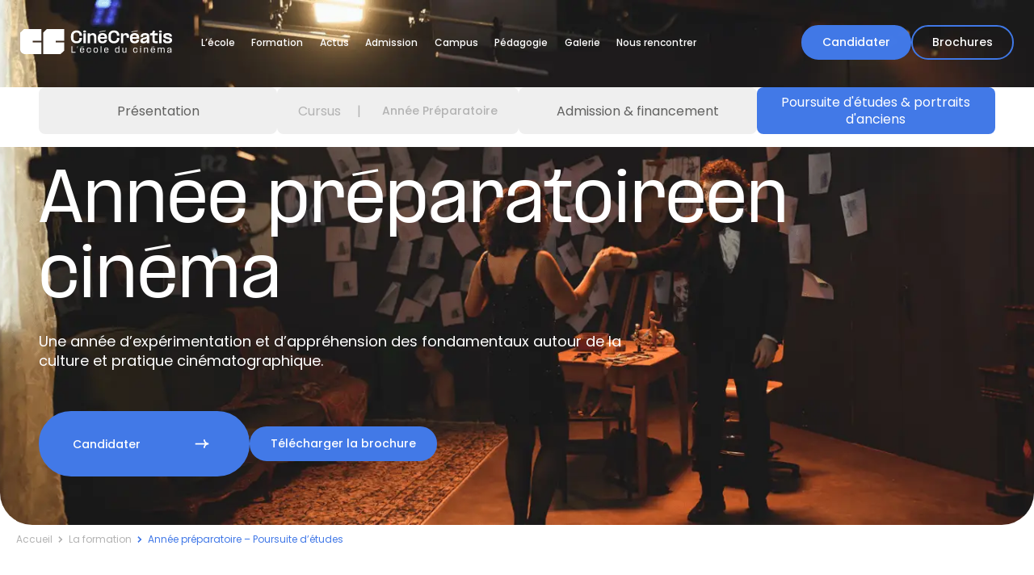

--- FILE ---
content_type: text/html; charset=UTF-8
request_url: https://www.cinecreatis.net/formation-cinema/annee-preparatoire-poursuite-detudes/
body_size: 23638
content:
<!doctype html>
<html lang="fr-FR">
    <head>
        <meta http-equiv="Content-Type" content="text/html; charset=UTF-8" />
        <meta http-equiv="X-UA-Compatible" content="IE=11,chrome=1" />
        <meta name="theme-color" content="#FFFFFF">

        <meta name="viewport" content="width=device-width, initial-scale=1.0" />

        <link rel="apple-touch-icon" sizes="180x180" href="https://www.cinecreatis.net/app/themes/sp-theme/library/medias/favicon/apple-touch-icon.png">
        <link rel="icon" type="image/png" sizes="32x32" href="https://www.cinecreatis.net/app/themes/sp-theme/library/medias/favicon/favicon-32x32.png">
        <link rel="icon" type="image/png" sizes="16x16" href="https://www.cinecreatis.net/app/themes/sp-theme/library/medias/favicon/favicon-16x16.png">
        <link rel="manifest" href="https://www.cinecreatis.net/app/themes/sp-theme/library/medias/favicon/site.webmanifest">
        <link rel="mask-icon" href="https://www.cinecreatis.net/app/themes/sp-theme/library/medias/favicon/safari-pinned-tab.svg " color="#5bbad5">
        <meta name="msapplication-TileColor" content="#2d89ef">

        <link rel="pingback" href="https://www.cinecreatis.net/wp/xmlrpc.php" />

        <title>Année préparatoire - Poursuite d&#039;études - Cinécréatis</title>
	<style>img:is([sizes="auto" i], [sizes^="auto," i]) { contain-intrinsic-size: 3000px 1500px }</style>
	<link rel="alternate" href="https://www.cinecreatis.net/formation-cinema/annee-preparatoire-poursuite-detudes/" hreflang="fr" />
<link rel="alternate" href="https://www.cinecreatis.net/en/preparatory-year-further-studies/" hreflang="en" />
<meta name="dc.title" content="Année préparatoire - Poursuite d&#039;études - Cinécréatis">
<meta name="dc.relation" content="https://www.cinecreatis.net/formation-cinema/annee-preparatoire-poursuite-detudes/">
<meta name="dc.source" content="https://www.cinecreatis.net/">
<meta name="dc.language" content="fr_FR">
<meta name="robots" content="index, follow, max-snippet:-1, max-image-preview:large, max-video-preview:-1">
<link rel="canonical" href="https://www.cinecreatis.net/formation-cinema/annee-preparatoire-poursuite-detudes/">
<meta property="og:url" content="https://www.cinecreatis.net/formation-cinema/annee-preparatoire-poursuite-detudes/">
<meta property="og:site_name" content="CinéCréatis">
<meta property="og:locale" content="fr_FR">
<meta property="og:locale:alternate" content="en_GB">
<meta property="og:type" content="article">
<meta property="article:author" content="https://www.facebook.com/CineCreatis/">
<meta property="article:publisher" content="https://www.facebook.com/CineCreatis/">
<meta property="og:title" content="Année préparatoire - Poursuite d&#039;études - Cinécréatis">
<meta property="og:image" content="https://www.cinecreatis.net/app/uploads/2023/10/logo-cinecreatis-blue.jpeg">
<meta property="og:image:secure_url" content="https://www.cinecreatis.net/app/uploads/2023/10/logo-cinecreatis-blue.jpeg">
<meta property="og:image:width" content="1500">
<meta property="og:image:height" content="500">
<meta property="og:image:alt" content="logo cinecreatis blue">
<meta property="fb:pages" content="272862249468324">
<meta property="fb:admins" content="272862249468324">
<meta property="fb:app_id" content="843197953952912">
<meta name="twitter:card" content="summary_large_image">
<meta name="twitter:site" content="@cinecreatweet">
<meta name="twitter:creator" content="@cinecreatweet">
<meta name="twitter:title" content="Année préparatoire - Poursuite d&#039;études - Cinécréatis">
<meta name="twitter:image" content="https://www.cinecreatis.net/app/uploads/2023/10/logo-cinecreatis-blue.jpeg">
<link rel='stylesheet' id='wp-block-library-css' href='https://www.cinecreatis.net/wp/wp-includes/css/dist/block-library/style.min.css' type='text/css' media='all' />
<style id='classic-theme-styles-inline-css' type='text/css'>
/*! This file is auto-generated */
.wp-block-button__link{color:#fff;background-color:#32373c;border-radius:9999px;box-shadow:none;text-decoration:none;padding:calc(.667em + 2px) calc(1.333em + 2px);font-size:1.125em}.wp-block-file__button{background:#32373c;color:#fff;text-decoration:none}
</style>
<style id='wpseopress-local-business-style-inline-css' type='text/css'>
span.wp-block-wpseopress-local-business-field{margin-right:8px}

</style>
<style id='filebird-block-filebird-gallery-style-inline-css' type='text/css'>
ul.filebird-block-filebird-gallery{margin:auto!important;padding:0!important;width:100%}ul.filebird-block-filebird-gallery.layout-grid{display:grid;grid-gap:20px;align-items:stretch;grid-template-columns:repeat(var(--columns),1fr);justify-items:stretch}ul.filebird-block-filebird-gallery.layout-grid li img{border:1px solid #ccc;box-shadow:2px 2px 6px 0 rgba(0,0,0,.3);height:100%;max-width:100%;-o-object-fit:cover;object-fit:cover;width:100%}ul.filebird-block-filebird-gallery.layout-masonry{-moz-column-count:var(--columns);-moz-column-gap:var(--space);column-gap:var(--space);-moz-column-width:var(--min-width);columns:var(--min-width) var(--columns);display:block;overflow:auto}ul.filebird-block-filebird-gallery.layout-masonry li{margin-bottom:var(--space)}ul.filebird-block-filebird-gallery li{list-style:none}ul.filebird-block-filebird-gallery li figure{height:100%;margin:0;padding:0;position:relative;width:100%}ul.filebird-block-filebird-gallery li figure figcaption{background:linear-gradient(0deg,rgba(0,0,0,.7),rgba(0,0,0,.3) 70%,transparent);bottom:0;box-sizing:border-box;color:#fff;font-size:.8em;margin:0;max-height:100%;overflow:auto;padding:3em .77em .7em;position:absolute;text-align:center;width:100%;z-index:2}ul.filebird-block-filebird-gallery li figure figcaption a{color:inherit}

</style>
<style id='global-styles-inline-css' type='text/css'>
:root{--wp--preset--aspect-ratio--square: 1;--wp--preset--aspect-ratio--4-3: 4/3;--wp--preset--aspect-ratio--3-4: 3/4;--wp--preset--aspect-ratio--3-2: 3/2;--wp--preset--aspect-ratio--2-3: 2/3;--wp--preset--aspect-ratio--16-9: 16/9;--wp--preset--aspect-ratio--9-16: 9/16;--wp--preset--color--black: #000000;--wp--preset--color--cyan-bluish-gray: #abb8c3;--wp--preset--color--white: #ffffff;--wp--preset--color--pale-pink: #f78da7;--wp--preset--color--vivid-red: #cf2e2e;--wp--preset--color--luminous-vivid-orange: #ff6900;--wp--preset--color--luminous-vivid-amber: #fcb900;--wp--preset--color--light-green-cyan: #7bdcb5;--wp--preset--color--vivid-green-cyan: #00d084;--wp--preset--color--pale-cyan-blue: #8ed1fc;--wp--preset--color--vivid-cyan-blue: #0693e3;--wp--preset--color--vivid-purple: #9b51e0;--wp--preset--gradient--vivid-cyan-blue-to-vivid-purple: linear-gradient(135deg,rgba(6,147,227,1) 0%,rgb(155,81,224) 100%);--wp--preset--gradient--light-green-cyan-to-vivid-green-cyan: linear-gradient(135deg,rgb(122,220,180) 0%,rgb(0,208,130) 100%);--wp--preset--gradient--luminous-vivid-amber-to-luminous-vivid-orange: linear-gradient(135deg,rgba(252,185,0,1) 0%,rgba(255,105,0,1) 100%);--wp--preset--gradient--luminous-vivid-orange-to-vivid-red: linear-gradient(135deg,rgba(255,105,0,1) 0%,rgb(207,46,46) 100%);--wp--preset--gradient--very-light-gray-to-cyan-bluish-gray: linear-gradient(135deg,rgb(238,238,238) 0%,rgb(169,184,195) 100%);--wp--preset--gradient--cool-to-warm-spectrum: linear-gradient(135deg,rgb(74,234,220) 0%,rgb(151,120,209) 20%,rgb(207,42,186) 40%,rgb(238,44,130) 60%,rgb(251,105,98) 80%,rgb(254,248,76) 100%);--wp--preset--gradient--blush-light-purple: linear-gradient(135deg,rgb(255,206,236) 0%,rgb(152,150,240) 100%);--wp--preset--gradient--blush-bordeaux: linear-gradient(135deg,rgb(254,205,165) 0%,rgb(254,45,45) 50%,rgb(107,0,62) 100%);--wp--preset--gradient--luminous-dusk: linear-gradient(135deg,rgb(255,203,112) 0%,rgb(199,81,192) 50%,rgb(65,88,208) 100%);--wp--preset--gradient--pale-ocean: linear-gradient(135deg,rgb(255,245,203) 0%,rgb(182,227,212) 50%,rgb(51,167,181) 100%);--wp--preset--gradient--electric-grass: linear-gradient(135deg,rgb(202,248,128) 0%,rgb(113,206,126) 100%);--wp--preset--gradient--midnight: linear-gradient(135deg,rgb(2,3,129) 0%,rgb(40,116,252) 100%);--wp--preset--font-size--small: 13px;--wp--preset--font-size--medium: 20px;--wp--preset--font-size--large: 36px;--wp--preset--font-size--x-large: 42px;--wp--preset--spacing--20: 0.44rem;--wp--preset--spacing--30: 0.67rem;--wp--preset--spacing--40: 1rem;--wp--preset--spacing--50: 1.5rem;--wp--preset--spacing--60: 2.25rem;--wp--preset--spacing--70: 3.38rem;--wp--preset--spacing--80: 5.06rem;--wp--preset--shadow--natural: 6px 6px 9px rgba(0, 0, 0, 0.2);--wp--preset--shadow--deep: 12px 12px 50px rgba(0, 0, 0, 0.4);--wp--preset--shadow--sharp: 6px 6px 0px rgba(0, 0, 0, 0.2);--wp--preset--shadow--outlined: 6px 6px 0px -3px rgba(255, 255, 255, 1), 6px 6px rgba(0, 0, 0, 1);--wp--preset--shadow--crisp: 6px 6px 0px rgba(0, 0, 0, 1);}:where(.is-layout-flex){gap: 0.5em;}:where(.is-layout-grid){gap: 0.5em;}body .is-layout-flex{display: flex;}.is-layout-flex{flex-wrap: wrap;align-items: center;}.is-layout-flex > :is(*, div){margin: 0;}body .is-layout-grid{display: grid;}.is-layout-grid > :is(*, div){margin: 0;}:where(.wp-block-columns.is-layout-flex){gap: 2em;}:where(.wp-block-columns.is-layout-grid){gap: 2em;}:where(.wp-block-post-template.is-layout-flex){gap: 1.25em;}:where(.wp-block-post-template.is-layout-grid){gap: 1.25em;}.has-black-color{color: var(--wp--preset--color--black) !important;}.has-cyan-bluish-gray-color{color: var(--wp--preset--color--cyan-bluish-gray) !important;}.has-white-color{color: var(--wp--preset--color--white) !important;}.has-pale-pink-color{color: var(--wp--preset--color--pale-pink) !important;}.has-vivid-red-color{color: var(--wp--preset--color--vivid-red) !important;}.has-luminous-vivid-orange-color{color: var(--wp--preset--color--luminous-vivid-orange) !important;}.has-luminous-vivid-amber-color{color: var(--wp--preset--color--luminous-vivid-amber) !important;}.has-light-green-cyan-color{color: var(--wp--preset--color--light-green-cyan) !important;}.has-vivid-green-cyan-color{color: var(--wp--preset--color--vivid-green-cyan) !important;}.has-pale-cyan-blue-color{color: var(--wp--preset--color--pale-cyan-blue) !important;}.has-vivid-cyan-blue-color{color: var(--wp--preset--color--vivid-cyan-blue) !important;}.has-vivid-purple-color{color: var(--wp--preset--color--vivid-purple) !important;}.has-black-background-color{background-color: var(--wp--preset--color--black) !important;}.has-cyan-bluish-gray-background-color{background-color: var(--wp--preset--color--cyan-bluish-gray) !important;}.has-white-background-color{background-color: var(--wp--preset--color--white) !important;}.has-pale-pink-background-color{background-color: var(--wp--preset--color--pale-pink) !important;}.has-vivid-red-background-color{background-color: var(--wp--preset--color--vivid-red) !important;}.has-luminous-vivid-orange-background-color{background-color: var(--wp--preset--color--luminous-vivid-orange) !important;}.has-luminous-vivid-amber-background-color{background-color: var(--wp--preset--color--luminous-vivid-amber) !important;}.has-light-green-cyan-background-color{background-color: var(--wp--preset--color--light-green-cyan) !important;}.has-vivid-green-cyan-background-color{background-color: var(--wp--preset--color--vivid-green-cyan) !important;}.has-pale-cyan-blue-background-color{background-color: var(--wp--preset--color--pale-cyan-blue) !important;}.has-vivid-cyan-blue-background-color{background-color: var(--wp--preset--color--vivid-cyan-blue) !important;}.has-vivid-purple-background-color{background-color: var(--wp--preset--color--vivid-purple) !important;}.has-black-border-color{border-color: var(--wp--preset--color--black) !important;}.has-cyan-bluish-gray-border-color{border-color: var(--wp--preset--color--cyan-bluish-gray) !important;}.has-white-border-color{border-color: var(--wp--preset--color--white) !important;}.has-pale-pink-border-color{border-color: var(--wp--preset--color--pale-pink) !important;}.has-vivid-red-border-color{border-color: var(--wp--preset--color--vivid-red) !important;}.has-luminous-vivid-orange-border-color{border-color: var(--wp--preset--color--luminous-vivid-orange) !important;}.has-luminous-vivid-amber-border-color{border-color: var(--wp--preset--color--luminous-vivid-amber) !important;}.has-light-green-cyan-border-color{border-color: var(--wp--preset--color--light-green-cyan) !important;}.has-vivid-green-cyan-border-color{border-color: var(--wp--preset--color--vivid-green-cyan) !important;}.has-pale-cyan-blue-border-color{border-color: var(--wp--preset--color--pale-cyan-blue) !important;}.has-vivid-cyan-blue-border-color{border-color: var(--wp--preset--color--vivid-cyan-blue) !important;}.has-vivid-purple-border-color{border-color: var(--wp--preset--color--vivid-purple) !important;}.has-vivid-cyan-blue-to-vivid-purple-gradient-background{background: var(--wp--preset--gradient--vivid-cyan-blue-to-vivid-purple) !important;}.has-light-green-cyan-to-vivid-green-cyan-gradient-background{background: var(--wp--preset--gradient--light-green-cyan-to-vivid-green-cyan) !important;}.has-luminous-vivid-amber-to-luminous-vivid-orange-gradient-background{background: var(--wp--preset--gradient--luminous-vivid-amber-to-luminous-vivid-orange) !important;}.has-luminous-vivid-orange-to-vivid-red-gradient-background{background: var(--wp--preset--gradient--luminous-vivid-orange-to-vivid-red) !important;}.has-very-light-gray-to-cyan-bluish-gray-gradient-background{background: var(--wp--preset--gradient--very-light-gray-to-cyan-bluish-gray) !important;}.has-cool-to-warm-spectrum-gradient-background{background: var(--wp--preset--gradient--cool-to-warm-spectrum) !important;}.has-blush-light-purple-gradient-background{background: var(--wp--preset--gradient--blush-light-purple) !important;}.has-blush-bordeaux-gradient-background{background: var(--wp--preset--gradient--blush-bordeaux) !important;}.has-luminous-dusk-gradient-background{background: var(--wp--preset--gradient--luminous-dusk) !important;}.has-pale-ocean-gradient-background{background: var(--wp--preset--gradient--pale-ocean) !important;}.has-electric-grass-gradient-background{background: var(--wp--preset--gradient--electric-grass) !important;}.has-midnight-gradient-background{background: var(--wp--preset--gradient--midnight) !important;}.has-small-font-size{font-size: var(--wp--preset--font-size--small) !important;}.has-medium-font-size{font-size: var(--wp--preset--font-size--medium) !important;}.has-large-font-size{font-size: var(--wp--preset--font-size--large) !important;}.has-x-large-font-size{font-size: var(--wp--preset--font-size--x-large) !important;}
:where(.wp-block-post-template.is-layout-flex){gap: 1.25em;}:where(.wp-block-post-template.is-layout-grid){gap: 1.25em;}
:where(.wp-block-columns.is-layout-flex){gap: 2em;}:where(.wp-block-columns.is-layout-grid){gap: 2em;}
:root :where(.wp-block-pullquote){font-size: 1.5em;line-height: 1.6;}
</style>
<link rel='stylesheet' id='stylesheet-css' href='https://www.cinecreatis.net/app/themes/sp-theme/library/css/cinecreatis.rev-1761145902.css' type='text/css' media='all' />
<style>.icon{ width: 1em; height: 1em; }</style><script type="text/javascript">var SP_SPRITE_SVG_REVISION = "medias/images/sprite.svg";</script>
<meta name="facebook-domain-verification" content="qohtfodrqch07knt2oxboiocfl0lcl" />
<!-- Google Tag Manager -->
<script>(function(w,d,s,l,i){w[l]=w[l]||[];w[l].push({'gtm.start':
new Date().getTime(),event:'gtm.js'});var f=d.getElementsByTagName(s)[0],
j=d.createElement(s),dl=l!='dataLayer'?'&l='+l:'';j.async=true;j.src=
'https://www.googletagmanager.com/gtm.js?id='+i+dl;f.parentNode.insertBefore(j,f);
})(window,document,'script','dataLayer','GTM-WHS8WK');</script>
<!-- End Google Tag Manager -->

        
    </head>

    
    <body class="yandexbot desktop" >
        
<div class="ct ct--CustomCursor" id="cursor" data-component="customCursor">
    <div class="cursor_inner">
        <span class="text register"> S'inscrire </span>
        <span class="text play"> Voir la vidéo </span>
        <span class="text slide"> 
            <svg viewBox="0 0 32 24" fill="white" xmlns="http://www.w3.org/2000/svg">
<path fill-rule="evenodd" clip-rule="evenodd" d="M16.7384 6C16.7384 8.72137 19.0531 11 22 11V13C19.0531 13 16.7384 15.2786 16.7384 18H14.7384C14.7384 16.0289 15.5768 14.2644 16.9177 13L3 13V11L16.9177 11C15.5768 9.7356 14.7384 7.97105 14.7384 6H16.7384Z" />
</svg>
            <svg viewBox="0 0 32 24" fill="white" xmlns="http://www.w3.org/2000/svg">
<path fill-rule="evenodd" clip-rule="evenodd" d="M16.7384 6C16.7384 8.72137 19.0531 11 22 11V13C19.0531 13 16.7384 15.2786 16.7384 18H14.7384C14.7384 16.0289 15.5768 14.2644 16.9177 13L3 13V11L16.9177 11C15.5768 9.7356 14.7384 7.97105 14.7384 6H16.7384Z" />
</svg>
        </span>
    </div>
</div>


        <div class="container">
            




<header class="ct ct--Header " data-component="header">
    <nav class="nav">
        <div class="left">
            <a href="/" class="logo" aria-label="CinéCréatis / Retour à la page d’accueil">
                <?xml version="1.0" encoding="UTF-8"?><svg id="Calque_2" xmlns="http://www.w3.org/2000/svg" viewBox="0 0 203.7 34.34"><defs></defs><g id="Calque_1-2"><path class="cls-1" d="m68.03,11.94v-2.51c0-4.34,2.61-7.56,7.56-7.56,4.49,0,7,2.74,7.23,6.37l.04.98h-3.38l-.02-1.38c-.13-1.67-1.42-3.13-3.86-3.13-2.94,0-4.22,1.98-4.22,4.34v3.3c0,2.4,1.27,4.34,4.22,4.34,2.49,0,3.74-1.48,3.86-3.15l.02-1.38h3.38l-.04.98c-.23,3.63-2.72,6.39-7.25,6.39-4.93,0-7.54-3.24-7.54-7.6Z"/><path class="cls-1" d="m86.42,1.87c1.3,0,1.9.59,1.9,1.46,0,.81-.61,1.42-1.9,1.42s-1.9-.61-1.9-1.42c0-.88.61-1.46,1.9-1.46Zm1.57,3.88v13.58h-3.15V5.76h3.15Z"/><path class="cls-1" d="m93.67,7.83c.81-1.32,2.17-2.28,4.11-2.28,2.84,0,4.41,2.07,4.41,5.22v8.56h-3.13v-8.21c0-1.88-.79-2.9-2.57-2.9-2.36,0-2.82,1.8-2.82,3.01v8.1h-3.13V5.76h3.13v2.07Z"/><path class="cls-1" d="m104.13,11.73c0-3.8,2.05-6.18,6.33-6.18,3.88,0,6.06,2.21,6.06,6.27v1.5h-9.13v.31c0,1.92.84,3.22,3.09,3.22,1.71,0,2.36-.77,2.51-1.67l.04-.48h3.4l-.02.21c-.25,2.78-2.21,4.64-5.95,4.64-4.28,0-6.33-2.38-6.33-6.22v-1.59Zm1.86-8.29l8.46-1.55.19.81-8.46,1.55-.19-.81Zm7.27,7.6l-.02-.56c-.25-1.44-1.21-2.23-2.88-2.23-1.96,0-2.82,1.13-2.94,2.8h5.85Z"/><path class="cls-1" d="m118.25,11.94v-2.51c0-4.34,2.61-7.56,7.56-7.56,4.49,0,7,2.74,7.23,6.37l.04.98h-3.38l-.02-1.38c-.13-1.67-1.42-3.13-3.86-3.13-2.94,0-4.22,1.98-4.22,4.34v3.3c0,2.4,1.27,4.34,4.22,4.34,2.49,0,3.74-1.48,3.86-3.15l.02-1.38h3.38l-.04.98c-.23,3.63-2.72,6.39-7.25,6.39-4.93,0-7.54-3.24-7.54-7.6Z"/><path class="cls-1" d="m138.21,7.78c.59-1.32,2.03-2.23,3.8-2.23,2.26,0,4.01,1.27,4.01,4.66v1.71h-3.22v-1.36c0-1.61-.56-2.34-1.96-2.34-1.98,0-2.63,1.38-2.63,2.63v8.48h-3.15V5.76h3.15v2.03Z"/><path class="cls-1" d="m147.23,11.73c0-3.8,2.05-6.18,6.33-6.18,3.88,0,6.06,2.21,6.06,6.27v1.5h-9.13v.31c0,1.92.84,3.22,3.09,3.22,1.71,0,2.36-.77,2.51-1.67l.04-.48h3.4l-.02.21c-.25,2.78-2.21,4.64-5.95,4.64-4.28,0-6.33-2.38-6.33-6.22v-1.59Zm1.86-8.29l8.46-1.55.19.81-8.46,1.55-.19-.81Zm7.27,7.6l-.02-.56c-.25-1.44-1.21-2.23-2.88-2.23-1.96,0-2.82,1.13-2.95,2.8h5.85Z"/><path class="cls-1" d="m169.97,17.27c-1.06,1.65-2.84,2.28-4.78,2.28-2.53,0-4.05-1.17-4.05-3.57,0-2.63,2.28-3.61,4.3-4.16l1.48-.38c1.82-.46,2.97-.77,2.97-1.82v-.1c0-.71-.61-1.34-2.36-1.34-2,0-2.8.75-2.8,2.03v.65h-3.15v-.4c0-3.2,2.03-4.91,5.91-4.91,4.16,0,5.54,1.8,5.54,4.57v9.21h-3.05v-2.07Zm-3.8-.36c1.96,0,3.45-1.11,3.72-2.99v-1.59c-.31.75-1.27.96-2.44,1.34l-1.34.35c-1.21.36-1.82.75-1.82,1.57,0,.92.6,1.32,1.88,1.32Z"/><path class="cls-1" d="m184.44,8.47h-3.95v6.27c0,1.48.35,1.88,1.27,1.88h2.67v2.72h-3.49c-2.8,0-3.57-1.4-3.57-3.97v-6.89h-3.15v-2.72h1.44c1.61-.13,2.05-1.38,2-3.68h3.13c0,1.82-.31,3.4-1.36,3.68h4.99v2.72Z"/><path class="cls-1" d="m188.07,1.87c1.3,0,1.9.59,1.9,1.46,0,.81-.61,1.42-1.9,1.42s-1.9-.61-1.9-1.42c0-.88.61-1.46,1.9-1.46Zm1.57,3.88v13.58h-3.15V5.76h3.15Z"/><path class="cls-1" d="m203.7,15.3c0,2.4-1.25,4.24-5.93,4.24s-6.16-1.63-6.16-4.68v-.5h3.24v.48c0,1.57.94,2.07,2.94,2.07s2.67-.52,2.67-1.44c0-.81-.56-1.21-1.92-1.63l-2.84-.69c-2.92-.59-3.76-1.92-3.76-3.63,0-2.13,1.3-3.97,5.6-3.97s5.85,1.82,5.85,4.32v.42h-3.24v-.4c0-1.29-.88-1.71-2.63-1.71-1.3,0-2.34.31-2.34,1.19,0,.65.5,1,1.73,1.32l3.45.9c2.65.65,3.34,1.94,3.34,3.72Z"/><path class="cls-1" d="m68.7,23.6h1.1v7.8h4.41v.97h-5.52v-8.76Z"/><path class="cls-1" d="m77.4,23.49l-.63,2.65h-.56l.52-2.65h.67Z"/><path class="cls-1" d="m80.04,28.44c0-1.91,1-3.09,3-3.09,1.8,0,2.87,1.01,2.87,3.02v.74h-4.77v.33c0,1.35.63,2.09,1.9,2.09,1.05,0,1.58-.5,1.67-1.29v-.18h1.15v.11c-.14,1.36-1.05,2.29-2.81,2.29-2,0-3-1.18-3-3.1v-.92Zm.75-4.16l4.3-.78.1.41-4.3.78-.1-.41Zm4.02,4.03v-.33c-.06-1.2-.73-1.71-1.79-1.71-1.24,0-1.86.71-1.88,2.04h3.67Z"/><path class="cls-1" d="m92.23,26.28c-1.29,0-1.91.74-1.91,2.11v1.06c0,1.35.61,2.09,1.9,2.09,1.18,0,1.71-.64,1.77-1.6l.02-.45h1.09l-.02.38c-.11,1.48-1.02,2.59-2.87,2.59-1.98,0-2.98-1.18-2.98-3.1v-.92c0-1.91,1-3.09,2.98-3.09,1.83,0,2.79,1.08,2.87,2.59l.02.39h-1.09l-.02-.47c-.05-.95-.64-1.59-1.76-1.59Z"/><path class="cls-1" d="m98.38,29.37v-.91c0-1.92.99-3.1,2.94-3.1s2.95,1.18,2.95,3.1v.91c0,1.92-.99,3.1-2.95,3.1s-2.94-1.18-2.94-3.1Zm2.94,2.17c1.27,0,1.87-.74,1.87-2.11v-1.04c0-1.37-.59-2.11-1.87-2.11s-1.86.74-1.86,2.11v1.04c0,1.37.59,2.11,1.86,2.11Z"/><path class="cls-1" d="m108.96,23.6v8.76h-1.06v-8.76h1.06Z"/><path class="cls-1" d="m112.59,28.44c0-1.91,1-3.09,3-3.09,1.8,0,2.87,1.01,2.87,3.02v.74h-4.77v.33c0,1.35.63,2.09,1.9,2.09,1.05,0,1.58-.5,1.67-1.29v-.18h1.15v.11c-.14,1.36-1.05,2.29-2.81,2.29-2,0-3-1.18-3-3.1v-.92Zm4.77-.13v-.33c-.06-1.2-.73-1.71-1.79-1.71-1.24,0-1.86.71-1.88,2.04h3.67Z"/><path class="cls-1" d="m133.08,23.6v8.76h-1.06v-1.02c-.28.49-.93,1.12-2.13,1.12-1.69,0-2.69-1.19-2.69-2.95v-1.23c0-1.76,1.02-2.93,2.68-2.93,1.19,0,1.82.61,2.14,1.08v-2.84h1.06Zm-2.94,7.94c1.22,0,1.88-.86,1.88-2.06v-1.15c0-1.19-.64-2.06-1.89-2.06s-1.85.88-1.85,2.07v1.12c0,1.18.59,2.07,1.86,2.07Z"/><path class="cls-1" d="m141.43,31.22c-.35.63-1.01,1.24-2.17,1.24-1.46,0-2.3-.95-2.3-2.59v-4.41h1.07v4.31c0,1.18.52,1.78,1.58,1.78,1.52,0,1.82-1.22,1.82-1.9v-4.19h1.06v6.89h-1.06v-1.13Z"/><path class="cls-1" d="m154.52,26.28c-1.29,0-1.91.74-1.91,2.11v1.06c0,1.35.61,2.09,1.9,2.09,1.18,0,1.71-.64,1.77-1.6l.02-.45h1.09l-.02.38c-.11,1.48-1.02,2.59-2.87,2.59-1.98,0-2.98-1.18-2.98-3.1v-.92c0-1.91,1-3.09,2.98-3.09,1.83,0,2.79,1.08,2.87,2.59l.02.39h-1.09l-.02-.47c-.05-.95-.64-1.59-1.76-1.59Z"/><path class="cls-1" d="m161.51,23.49c.47,0,.72.25.72.61,0,.33-.25.59-.72.59s-.71-.27-.71-.59c0-.36.24-.61.71-.61Zm.53,1.97v6.89h-1.06v-6.89h1.06Z"/><path class="cls-1" d="m167.05,26.6c.35-.63,1.01-1.24,2.17-1.24,1.46,0,2.3.95,2.3,2.59v4.41h-1.07v-4.31c0-1.18-.52-1.78-1.58-1.78-1.52,0-1.82,1.22-1.82,1.9v4.19h-1.06v-6.89h1.06v1.14Z"/><path class="cls-1" d="m175.08,28.44c0-1.91,1-3.09,3-3.09,1.8,0,2.87,1.01,2.87,3.02v.74h-4.77v.33c0,1.35.63,2.09,1.9,2.09,1.05,0,1.58-.5,1.66-1.29v-.18h1.15v.11c-.14,1.36-1.05,2.29-2.81,2.29-2,0-3-1.18-3-3.1v-.92Zm.75-4.16l4.3-.78.1.41-4.3.78-.1-.41Zm4.02,4.03v-.33c-.06-1.2-.73-1.71-1.79-1.71-1.24,0-1.86.71-1.88,2.04h3.67Z"/><path class="cls-1" d="m191.21,26.27c-1.31,0-1.57,1.12-1.57,1.75v4.34h-1.07v-4.4c0-.69-.14-1.69-1.36-1.69-1.3,0-1.57,1.12-1.57,1.74v4.35h-1.06v-6.89h1.06v.93c.32-.6.91-1.04,1.88-1.04,1.09,0,1.67.53,1.92,1.2.36-.66.97-1.2,2.06-1.2,1.58,0,2.13,1.11,2.13,2.44v4.56h-1.06v-4.4c0-.72-.14-1.69-1.36-1.69Z"/><path class="cls-1" d="m201.78,31.17c-.49.9-1.47,1.29-2.53,1.29-1.19,0-2.08-.51-2.08-1.8,0-1.21.96-1.76,2.08-2.04l.81-.2c.88-.23,1.71-.46,1.71-1.13v-.04c0-.5-.38-.98-1.52-.98s-1.79.5-1.79,1.42v.28h-1.07v-.21c0-1.37.84-2.4,2.84-2.4s2.6.91,2.6,2.11v4.89h-1.04v-1.19Zm-2.26.39c1.12,0,2.12-.68,2.24-1.93v-1.21c-.19.4-.81.59-1.51.78l-.7.19c-.82.21-1.3.51-1.3,1.17s.43,1,1.27,1Z"/><path class="cls-1" d="m16.86,18.41v-2.48h11.45V0H4.96L0,4.96v22.88c0,3.58,2.91,6.49,6.49,6.49h21.82v-15.93h-11.45Z"/><polygon class="cls-1" points="47.66 18.41 47.66 15.93 59.1 15.93 59.1 0 35.75 0 30.79 4.96 30.79 34.34 54.14 34.34 59.1 29.37 59.1 18.41 47.66 18.41"/></g></svg>            </a>
            <button class="back_button">
                <svg viewBox="0 0 8 15"  fill="#191716" xmlns="http://www.w3.org/2000/svg">
<path fill-rule="evenodd" clip-rule="evenodd" d="M5.89301 7.5L1.86165e-07 1.56474L1.19334 0.5L8 7.5L1.19334 14.5L2.26167e-06 13.4353L5.89301 7.5Z"/>
</svg>
                Retour
            </button>
        </div>
        <ul class="center">
                                            <li class="onglet onglet--with-children mobile-target-click" data-id="737">
                    <a href="https://www.cinecreatis.net/lecole/" class="onglet_title">
                        L’école
                                                  <svg viewBox="0 0 8 15"  fill="#191716" xmlns="http://www.w3.org/2000/svg">
<path fill-rule="evenodd" clip-rule="evenodd" d="M5.89301 7.5L1.86165e-07 1.56474L1.19334 0.5L8 7.5L1.19334 14.5L2.26167e-06 13.4353L5.89301 7.5Z"/>
</svg>
                                            </a>
                                        <p class="onglet_title onglet_title_mobile mobile">
                        L’école
                          <svg viewBox="0 0 8 15"  fill="#191716" xmlns="http://www.w3.org/2000/svg">
<path fill-rule="evenodd" clip-rule="evenodd" d="M5.89301 7.5L1.86165e-07 1.56474L1.19334 0.5L8 7.5L1.19334 14.5L2.26167e-06 13.4353L5.89301 7.5Z"/>
</svg>
                    </p>
                                                              <div class="onglet_child">
                        <div class="onglet_child_container">
                            <div class="onglet_child_left">
                                <p class="onglet_child_title">L’école</p>
                                
    <a class="ct ct--LinkRoundedArrow onglet_child_arrow_link" href="https://www.cinecreatis.net/lecole/" target=""  data-component="linkRoundedArrow" >   
        <div class="text_wrapper">
            <span class="label-btn off">Découvrir</span>
            <span class="label-btn on">Découvrir</span>
        </div>
                <div class="background"></div>
    </a>
                            </div>
                            <ul class="onglet_child_right">
                                                                                                        <li class="has_child item">
                                        <span class="child_title">CinéCréatis</span>
                                        <ul class="child_links">
                                                                                            <li>
                                                    <a class="child_link" href="https://www.cinecreatis.net/histoire-et-vision/">
                                                      <svg viewBox="0 0 32 24" fill="white" xmlns="http://www.w3.org/2000/svg">
<path fill-rule="evenodd" clip-rule="evenodd" d="M16.7384 6C16.7384 8.72137 19.0531 11 22 11V13C19.0531 13 16.7384 15.2786 16.7384 18H14.7384C14.7384 16.0289 15.5768 14.2644 16.9177 13L3 13V11L16.9177 11C15.5768 9.7356 14.7384 7.97105 14.7384 6H16.7384Z" />
</svg>
                                                      <span>Histoire et vision</span>
                                                    </a>
                                                </li>
                                                                                            <li>
                                                    <a class="child_link" href="https://www.cinecreatis.net/lequipe-pedagogique/">
                                                      <svg viewBox="0 0 32 24" fill="white" xmlns="http://www.w3.org/2000/svg">
<path fill-rule="evenodd" clip-rule="evenodd" d="M16.7384 6C16.7384 8.72137 19.0531 11 22 11V13C19.0531 13 16.7384 15.2786 16.7384 18H14.7384C14.7384 16.0289 15.5768 14.2644 16.9177 13L3 13V11L16.9177 11C15.5768 9.7356 14.7384 7.97105 14.7384 6H16.7384Z" />
</svg>
                                                      <span>L’équipe pédagogique</span>
                                                    </a>
                                                </li>
                                                                                            <li>
                                                    <a class="child_link" href="https://www.cinecreatis.net/les-equipements/">
                                                      <svg viewBox="0 0 32 24" fill="white" xmlns="http://www.w3.org/2000/svg">
<path fill-rule="evenodd" clip-rule="evenodd" d="M16.7384 6C16.7384 8.72137 19.0531 11 22 11V13C19.0531 13 16.7384 15.2786 16.7384 18H14.7384C14.7384 16.0289 15.5768 14.2644 16.9177 13L3 13V11L16.9177 11C15.5768 9.7356 14.7384 7.97105 14.7384 6H16.7384Z" />
</svg>
                                                      <span>Les équipements</span>
                                                    </a>
                                                </li>
                                                                                            <li>
                                                    <a class="child_link" href="https://www.cinecreatis.net/brochure/">
                                                      <svg viewBox="0 0 32 24" fill="white" xmlns="http://www.w3.org/2000/svg">
<path fill-rule="evenodd" clip-rule="evenodd" d="M16.7384 6C16.7384 8.72137 19.0531 11 22 11V13C19.0531 13 16.7384 15.2786 16.7384 18H14.7384C14.7384 16.0289 15.5768 14.2644 16.9177 13L3 13V11L16.9177 11C15.5768 9.7356 14.7384 7.97105 14.7384 6H16.7384Z" />
</svg>
                                                      <span>Brochure &#038; tarifs</span>
                                                    </a>
                                                </li>
                                                                                            <li>
                                                    <a class="child_link" href="https://www.cinecreatis.net/portraits-anciens/">
                                                      <svg viewBox="0 0 32 24" fill="white" xmlns="http://www.w3.org/2000/svg">
<path fill-rule="evenodd" clip-rule="evenodd" d="M16.7384 6C16.7384 8.72137 19.0531 11 22 11V13C19.0531 13 16.7384 15.2786 16.7384 18H14.7384C14.7384 16.0289 15.5768 14.2644 16.9177 13L3 13V11L16.9177 11C15.5768 9.7356 14.7384 7.97105 14.7384 6H16.7384Z" />
</svg>
                                                      <span>Portraits d’anciens élèves</span>
                                                    </a>
                                                </li>
                                                                                            <li>
                                                    <a class="child_link" href="https://www.cinecreatis.net/lecole/nos-engagements/">
                                                      <svg viewBox="0 0 32 24" fill="white" xmlns="http://www.w3.org/2000/svg">
<path fill-rule="evenodd" clip-rule="evenodd" d="M16.7384 6C16.7384 8.72137 19.0531 11 22 11V13C19.0531 13 16.7384 15.2786 16.7384 18H14.7384C14.7384 16.0289 15.5768 14.2644 16.9177 13L3 13V11L16.9177 11C15.5768 9.7356 14.7384 7.97105 14.7384 6H16.7384Z" />
</svg>
                                                      <span>Nos Engagements</span>
                                                    </a>
                                                </li>
                                                                                    </ul>
                                    </li>
                                                                                                </ul>
                            <div class="push-card">
                                                                    <a
                                        class="card"
                                        href="https://www.cinecreatis.net/nous-rencontrer/visites-privees/"
                                        target="">
                                        <div class="image-wrapper">
                                            <img class="image" src="https://www.cinecreatis.net/app/uploads/2025/04/template-vignette-yt.jpg" alt="template vignette yt" loading="lazy" />
                                        </div>
                                        <div class="infos">
                                            <span class="hat">Sur le campus de votre choix ! </span>
                                            <span class="title">Visites Privées</span>
                                            <span class="button">
                                                <svg viewBox="0 0 32 24" fill="white" xmlns="http://www.w3.org/2000/svg">
<path fill-rule="evenodd" clip-rule="evenodd" d="M16.7384 6C16.7384 8.72137 19.0531 11 22 11V13C19.0531 13 16.7384 15.2786 16.7384 18H14.7384C14.7384 16.0289 15.5768 14.2644 16.9177 13L3 13V11L16.9177 11C15.5768 9.7356 14.7384 7.97105 14.7384 6H16.7384Z" />
</svg>
                                                Découvrir les visites privées
                                            </span>
                                        </div>
                                    </a>
                                                            </div>
                        </div>
                    </div>
                                    </li>
                                <li class="onglet onglet--with-children mobile-target-click">
                    <a href="https://www.cinecreatis.net/formation-cinema/" class="onglet_title">
                        Formation
                        <svg viewBox="0 0 8 15"  fill="#191716" xmlns="http://www.w3.org/2000/svg">
<path fill-rule="evenodd" clip-rule="evenodd" d="M5.89301 7.5L1.86165e-07 1.56474L1.19334 0.5L8 7.5L1.19334 14.5L2.26167e-06 13.4353L5.89301 7.5Z"/>
</svg>
                    </a>
                    <p class="onglet_title onglet_title_mobile mobile">
                        Formation
                        <svg viewBox="0 0 8 15"  fill="#191716" xmlns="http://www.w3.org/2000/svg">
<path fill-rule="evenodd" clip-rule="evenodd" d="M5.89301 7.5L1.86165e-07 1.56474L1.19334 0.5L8 7.5L1.19334 14.5L2.26167e-06 13.4353L5.89301 7.5Z"/>
</svg>
                    </p>
                    <div class="onglet_child formation">
                        <div class="onglet_child_container">
                            <div class="onglet_child_left">
                                <p class="onglet_child_title">Formation</p>
                                
    <a class="ct ct--LinkRoundedArrow onglet_child_arrow_link" href="https://www.cinecreatis.net/formation-cinema/" target=""  data-component="linkRoundedArrow" >   
        <div class="text_wrapper">
            <span class="label-btn off">Découvrir</span>
            <span class="label-btn on">Découvrir</span>
        </div>
                <div class="background"></div>
    </a>
                            </div>
                            <div class="onglet_child_right formation">
                                                                    <a class="child_formation first  purple" href="https://www.cinecreatis.net/formation-cinema/cycle-professionnel-cinema-audiovisuel/">
                                        <div class="child_formation_background"></div>
                                        <div class="shape">
                                                                                                                                                                                                                                                                            <svg viewBox="0 0 31 31" fill="#7B5AEC" stroke="#7B5AEC" stroke-width="1" xmlns="http://www.w3.org/2000/svg">
<path d="M14.9978 23V30.5H23.1027L30.5 23V0.5H24.3129C19.1682 0.5 14.9978 4.72833 14.9978 9.94444V0.5H0.5V30.5H7.60055L14.9978 23Z" />
</svg>
                                                                                    </div>
                                        <div class="child_formation_content">
                                            <p class="child_formation_title">Cycle professionnel Cinéma et Audiovisuel</p>
                                            <div class="child_formation_text"><ul>
<li>Formation certifiante en 3 ans</li>
<li>Titre RNCP de niveau 6 RNCP40926</li>
</ul>
</div>
                                        </div>
                                    </a>
                                                            </div>
                        </div>
                    </div>
                </li>
                
                                            <li class="onglet " data-id="8133">
                    <a href="https://www.cinecreatis.net/actualites/" class="onglet_title">
                        Actus
                                            </a>
                                                        </li>
                
                                            <li class="onglet onglet--with-children mobile-target-click" data-id="717">
                    <a href="https://www.cinecreatis.net/admission/" class="onglet_title">
                        Admission
                                                  <svg viewBox="0 0 8 15"  fill="#191716" xmlns="http://www.w3.org/2000/svg">
<path fill-rule="evenodd" clip-rule="evenodd" d="M5.89301 7.5L1.86165e-07 1.56474L1.19334 0.5L8 7.5L1.19334 14.5L2.26167e-06 13.4353L5.89301 7.5Z"/>
</svg>
                                            </a>
                                        <p class="onglet_title onglet_title_mobile mobile">
                        Admission
                          <svg viewBox="0 0 8 15"  fill="#191716" xmlns="http://www.w3.org/2000/svg">
<path fill-rule="evenodd" clip-rule="evenodd" d="M5.89301 7.5L1.86165e-07 1.56474L1.19334 0.5L8 7.5L1.19334 14.5L2.26167e-06 13.4353L5.89301 7.5Z"/>
</svg>
                    </p>
                                                              <div class="onglet_child">
                        <div class="onglet_child_container">
                            <div class="onglet_child_left">
                                <p class="onglet_child_title">Admission</p>
                                
    <a class="ct ct--LinkRoundedArrow onglet_child_arrow_link" href="https://www.cinecreatis.net/admission/" target=""  data-component="linkRoundedArrow" >   
        <div class="text_wrapper">
            <span class="label-btn off">Découvrir</span>
            <span class="label-btn on">Découvrir</span>
        </div>
                <div class="background"></div>
    </a>
                            </div>
                            <ul class="onglet_child_right">
                                                                                                        <li class="has_child item">
                                        <span class="child_title">Postuler</span>
                                        <ul class="child_links">
                                                                                            <li>
                                                    <a class="child_link" href="https://www.cinecreatis.net/conditions-dadmission/">
                                                      <svg viewBox="0 0 32 24" fill="white" xmlns="http://www.w3.org/2000/svg">
<path fill-rule="evenodd" clip-rule="evenodd" d="M16.7384 6C16.7384 8.72137 19.0531 11 22 11V13C19.0531 13 16.7384 15.2786 16.7384 18H14.7384C14.7384 16.0289 15.5768 14.2644 16.9177 13L3 13V11L16.9177 11C15.5768 9.7356 14.7384 7.97105 14.7384 6H16.7384Z" />
</svg>
                                                      <span>Conditions d’admission</span>
                                                    </a>
                                                </li>
                                                                                            <li>
                                                    <a class="child_link" href="https://www.cinecreatis.net/vae/">
                                                      <svg viewBox="0 0 32 24" fill="white" xmlns="http://www.w3.org/2000/svg">
<path fill-rule="evenodd" clip-rule="evenodd" d="M16.7384 6C16.7384 8.72137 19.0531 11 22 11V13C19.0531 13 16.7384 15.2786 16.7384 18H14.7384C14.7384 16.0289 15.5768 14.2644 16.9177 13L3 13V11L16.9177 11C15.5768 9.7356 14.7384 7.97105 14.7384 6H16.7384Z" />
</svg>
                                                      <span>Validation des acquis et compétences</span>
                                                    </a>
                                                </li>
                                                                                            <li>
                                                    <a class="child_link" href="https://www.cinecreatis.net/echangez-avec-un-conseiller/">
                                                      <svg viewBox="0 0 32 24" fill="white" xmlns="http://www.w3.org/2000/svg">
<path fill-rule="evenodd" clip-rule="evenodd" d="M16.7384 6C16.7384 8.72137 19.0531 11 22 11V13C19.0531 13 16.7384 15.2786 16.7384 18H14.7384C14.7384 16.0289 15.5768 14.2644 16.9177 13L3 13V11L16.9177 11C15.5768 9.7356 14.7384 7.97105 14.7384 6H16.7384Z" />
</svg>
                                                      <span>Échangez avec un conseiller</span>
                                                    </a>
                                                </li>
                                                                                    </ul>
                                    </li>
                                                                                                                                            <li class="has_child item">
                                        <span class="child_title">Préparer mes études</span>
                                        <ul class="child_links">
                                                                                            <li>
                                                    <a class="child_link" href="https://www.cinecreatis.net/tarifs-et-financements/">
                                                      <svg viewBox="0 0 32 24" fill="white" xmlns="http://www.w3.org/2000/svg">
<path fill-rule="evenodd" clip-rule="evenodd" d="M16.7384 6C16.7384 8.72137 19.0531 11 22 11V13C19.0531 13 16.7384 15.2786 16.7384 18H14.7384C14.7384 16.0289 15.5768 14.2644 16.9177 13L3 13V11L16.9177 11C15.5768 9.7356 14.7384 7.97105 14.7384 6H16.7384Z" />
</svg>
                                                      <span>Tarifs et financements</span>
                                                    </a>
                                                </li>
                                                                                            <li>
                                                    <a class="child_link" href="https://www.cinecreatis.net/admission/preparer-mes-etudes/logements/">
                                                      <svg viewBox="0 0 32 24" fill="white" xmlns="http://www.w3.org/2000/svg">
<path fill-rule="evenodd" clip-rule="evenodd" d="M16.7384 6C16.7384 8.72137 19.0531 11 22 11V13C19.0531 13 16.7384 15.2786 16.7384 18H14.7384C14.7384 16.0289 15.5768 14.2644 16.9177 13L3 13V11L16.9177 11C15.5768 9.7356 14.7384 7.97105 14.7384 6H16.7384Z" />
</svg>
                                                      <span>Logements</span>
                                                    </a>
                                                </li>
                                                                                    </ul>
                                    </li>
                                                                                                </ul>
                            <div class="push-card">
                                                                    <a
                                        class="card"
                                        href="https://www.cinecreatis.net/nous-rencontrer/visites-privees/"
                                        target="">
                                        <div class="image-wrapper">
                                            <img class="image" src="https://www.cinecreatis.net/app/uploads/2025/04/template-vignette-yt.jpg" alt="template vignette yt" loading="lazy" />
                                        </div>
                                        <div class="infos">
                                            <span class="hat">Sur le campus de votre choix ! </span>
                                            <span class="title">Visites Privées</span>
                                            <span class="button">
                                                <svg viewBox="0 0 32 24" fill="white" xmlns="http://www.w3.org/2000/svg">
<path fill-rule="evenodd" clip-rule="evenodd" d="M16.7384 6C16.7384 8.72137 19.0531 11 22 11V13C19.0531 13 16.7384 15.2786 16.7384 18H14.7384C14.7384 16.0289 15.5768 14.2644 16.9177 13L3 13V11L16.9177 11C15.5768 9.7356 14.7384 7.97105 14.7384 6H16.7384Z" />
</svg>
                                                Découvrir les visites privées
                                            </span>
                                        </div>
                                    </a>
                                                            </div>
                        </div>
                    </div>
                                    </li>
                
                                            <li class="onglet onglet--with-children mobile-target-click" data-id="724">
                    <a href="https://www.cinecreatis.net/les-campus/" class="onglet_title">
                        Campus
                                                  <svg viewBox="0 0 8 15"  fill="#191716" xmlns="http://www.w3.org/2000/svg">
<path fill-rule="evenodd" clip-rule="evenodd" d="M5.89301 7.5L1.86165e-07 1.56474L1.19334 0.5L8 7.5L1.19334 14.5L2.26167e-06 13.4353L5.89301 7.5Z"/>
</svg>
                                            </a>
                                        <p class="onglet_title onglet_title_mobile mobile">
                        Campus
                          <svg viewBox="0 0 8 15"  fill="#191716" xmlns="http://www.w3.org/2000/svg">
<path fill-rule="evenodd" clip-rule="evenodd" d="M5.89301 7.5L1.86165e-07 1.56474L1.19334 0.5L8 7.5L1.19334 14.5L2.26167e-06 13.4353L5.89301 7.5Z"/>
</svg>
                    </p>
                                                              <div class="onglet_child">
                        <div class="onglet_child_container">
                            <div class="onglet_child_left">
                                <p class="onglet_child_title">Campus</p>
                                
    <a class="ct ct--LinkRoundedArrow onglet_child_arrow_link" href="https://www.cinecreatis.net/les-campus/" target=""  data-component="linkRoundedArrow" >   
        <div class="text_wrapper">
            <span class="label-btn off">Découvrir</span>
            <span class="label-btn on">Découvrir</span>
        </div>
                <div class="background"></div>
    </a>
                            </div>
                            <ul class="onglet_child_right">
                                                                                                        <li class="has_child item">
                                        <span class="child_title">Les campus</span>
                                        <ul class="child_links">
                                                                                            <li>
                                                    <a class="child_link" href="https://www.cinecreatis.net/campus/bordeaux/">
                                                      <svg viewBox="0 0 32 24" fill="white" xmlns="http://www.w3.org/2000/svg">
<path fill-rule="evenodd" clip-rule="evenodd" d="M16.7384 6C16.7384 8.72137 19.0531 11 22 11V13C19.0531 13 16.7384 15.2786 16.7384 18H14.7384C14.7384 16.0289 15.5768 14.2644 16.9177 13L3 13V11L16.9177 11C15.5768 9.7356 14.7384 7.97105 14.7384 6H16.7384Z" />
</svg>
                                                      <span>Bordeaux</span>
                                                    </a>
                                                </li>
                                                                                            <li>
                                                    <a class="child_link" href="https://www.cinecreatis.net/campus/cinecreatis-lyon/">
                                                      <svg viewBox="0 0 32 24" fill="white" xmlns="http://www.w3.org/2000/svg">
<path fill-rule="evenodd" clip-rule="evenodd" d="M16.7384 6C16.7384 8.72137 19.0531 11 22 11V13C19.0531 13 16.7384 15.2786 16.7384 18H14.7384C14.7384 16.0289 15.5768 14.2644 16.9177 13L3 13V11L16.9177 11C15.5768 9.7356 14.7384 7.97105 14.7384 6H16.7384Z" />
</svg>
                                                      <span>Lyon</span>
                                                    </a>
                                                </li>
                                                                                            <li>
                                                    <a class="child_link" href="https://www.cinecreatis.net/campus/cinecreatis-montpellier/">
                                                      <svg viewBox="0 0 32 24" fill="white" xmlns="http://www.w3.org/2000/svg">
<path fill-rule="evenodd" clip-rule="evenodd" d="M16.7384 6C16.7384 8.72137 19.0531 11 22 11V13C19.0531 13 16.7384 15.2786 16.7384 18H14.7384C14.7384 16.0289 15.5768 14.2644 16.9177 13L3 13V11L16.9177 11C15.5768 9.7356 14.7384 7.97105 14.7384 6H16.7384Z" />
</svg>
                                                      <span>Montpellier</span>
                                                    </a>
                                                </li>
                                                                                            <li>
                                                    <a class="child_link" href="https://www.cinecreatis.net/campus/cinecreatis-nantes/">
                                                      <svg viewBox="0 0 32 24" fill="white" xmlns="http://www.w3.org/2000/svg">
<path fill-rule="evenodd" clip-rule="evenodd" d="M16.7384 6C16.7384 8.72137 19.0531 11 22 11V13C19.0531 13 16.7384 15.2786 16.7384 18H14.7384C14.7384 16.0289 15.5768 14.2644 16.9177 13L3 13V11L16.9177 11C15.5768 9.7356 14.7384 7.97105 14.7384 6H16.7384Z" />
</svg>
                                                      <span>Nantes</span>
                                                    </a>
                                                </li>
                                                                                    </ul>
                                    </li>
                                                                                                                                            <li class="has_child item">
                                        <span class="child_title">Vie sur les campus</span>
                                        <ul class="child_links">
                                                                                            <li>
                                                    <a class="child_link" href="https://www.cinecreatis.net/associations-etudiantes/">
                                                      <svg viewBox="0 0 32 24" fill="white" xmlns="http://www.w3.org/2000/svg">
<path fill-rule="evenodd" clip-rule="evenodd" d="M16.7384 6C16.7384 8.72137 19.0531 11 22 11V13C19.0531 13 16.7384 15.2786 16.7384 18H14.7384C14.7384 16.0289 15.5768 14.2644 16.9177 13L3 13V11L16.9177 11C15.5768 9.7356 14.7384 7.97105 14.7384 6H16.7384Z" />
</svg>
                                                      <span>Vie étudiante</span>
                                                    </a>
                                                </li>
                                                                                            <li>
                                                    <a class="child_link" href="https://www.cinecreatis.net/evenements-internes-de-convivialite/">
                                                      <svg viewBox="0 0 32 24" fill="white" xmlns="http://www.w3.org/2000/svg">
<path fill-rule="evenodd" clip-rule="evenodd" d="M16.7384 6C16.7384 8.72137 19.0531 11 22 11V13C19.0531 13 16.7384 15.2786 16.7384 18H14.7384C14.7384 16.0289 15.5768 14.2644 16.9177 13L3 13V11L16.9177 11C15.5768 9.7356 14.7384 7.97105 14.7384 6H16.7384Z" />
</svg>
                                                      <span>Evénements internes de convivialité</span>
                                                    </a>
                                                </li>
                                                                                    </ul>
                                    </li>
                                                                                                </ul>
                            <div class="push-card">
                                                                    <a
                                        class="card"
                                        href="https://www.cinecreatis.net/nous-rencontrer/visites-privees/"
                                        target="">
                                        <div class="image-wrapper">
                                            <img class="image" src="https://www.cinecreatis.net/app/uploads/2025/04/template-vignette-yt.jpg" alt="template vignette yt" loading="lazy" />
                                        </div>
                                        <div class="infos">
                                            <span class="hat">Sur le campus de votre choix ! </span>
                                            <span class="title">Visites Privées</span>
                                            <span class="button">
                                                <svg viewBox="0 0 32 24" fill="white" xmlns="http://www.w3.org/2000/svg">
<path fill-rule="evenodd" clip-rule="evenodd" d="M16.7384 6C16.7384 8.72137 19.0531 11 22 11V13C19.0531 13 16.7384 15.2786 16.7384 18H14.7384C14.7384 16.0289 15.5768 14.2644 16.9177 13L3 13V11L16.9177 11C15.5768 9.7356 14.7384 7.97105 14.7384 6H16.7384Z" />
</svg>
                                                Découvrir les visites privées
                                            </span>
                                        </div>
                                    </a>
                                                            </div>
                        </div>
                    </div>
                                    </li>
                
                                            <li class="onglet onglet--with-children mobile-target-click" data-id="8129">
                    <a href="https://www.cinecreatis.net/professionnalisation/" class="onglet_title">
                        Pédagogie
                                                  <svg viewBox="0 0 8 15"  fill="#191716" xmlns="http://www.w3.org/2000/svg">
<path fill-rule="evenodd" clip-rule="evenodd" d="M5.89301 7.5L1.86165e-07 1.56474L1.19334 0.5L8 7.5L1.19334 14.5L2.26167e-06 13.4353L5.89301 7.5Z"/>
</svg>
                                            </a>
                                        <p class="onglet_title onglet_title_mobile mobile">
                        Pédagogie
                          <svg viewBox="0 0 8 15"  fill="#191716" xmlns="http://www.w3.org/2000/svg">
<path fill-rule="evenodd" clip-rule="evenodd" d="M5.89301 7.5L1.86165e-07 1.56474L1.19334 0.5L8 7.5L1.19334 14.5L2.26167e-06 13.4353L5.89301 7.5Z"/>
</svg>
                    </p>
                                                              <div class="onglet_child">
                        <div class="onglet_child_container">
                            <div class="onglet_child_left">
                                <p class="onglet_child_title">Pédagogie</p>
                                
    <a class="ct ct--LinkRoundedArrow onglet_child_arrow_link" href="https://www.cinecreatis.net/professionnalisation/" target=""  data-component="linkRoundedArrow" >   
        <div class="text_wrapper">
            <span class="label-btn off">Découvrir</span>
            <span class="label-btn on">Découvrir</span>
        </div>
                <div class="background"></div>
    </a>
                            </div>
                            <ul class="onglet_child_right">
                                                                                                            <li>
                                          <a class="child_link" href="https://www.cinecreatis.net/professionnalisation/pedagogie-bloom/">
                                            <svg viewBox="0 0 32 24" fill="white" xmlns="http://www.w3.org/2000/svg">
<path fill-rule="evenodd" clip-rule="evenodd" d="M16.7384 6C16.7384 8.72137 19.0531 11 22 11V13C19.0531 13 16.7384 15.2786 16.7384 18H14.7384C14.7384 16.0289 15.5768 14.2644 16.9177 13L3 13V11L16.9177 11C15.5768 9.7356 14.7384 7.97105 14.7384 6H16.7384Z" />
</svg>
                                            <span>Pédagogie Bloom</span>
                                          </a>
                                        </li>
                                                                                                                                                <li>
                                          <a class="child_link" href="https://www.cinecreatis.net/career-center/">
                                            <svg viewBox="0 0 32 24" fill="white" xmlns="http://www.w3.org/2000/svg">
<path fill-rule="evenodd" clip-rule="evenodd" d="M16.7384 6C16.7384 8.72137 19.0531 11 22 11V13C19.0531 13 16.7384 15.2786 16.7384 18H14.7384C14.7384 16.0289 15.5768 14.2644 16.9177 13L3 13V11L16.9177 11C15.5768 9.7356 14.7384 7.97105 14.7384 6H16.7384Z" />
</svg>
                                            <span>Career Center</span>
                                          </a>
                                        </li>
                                                                                                                                                <li>
                                          <a class="child_link" href="https://www.cinecreatis.net/professionnalisation/stages/">
                                            <svg viewBox="0 0 32 24" fill="white" xmlns="http://www.w3.org/2000/svg">
<path fill-rule="evenodd" clip-rule="evenodd" d="M16.7384 6C16.7384 8.72137 19.0531 11 22 11V13C19.0531 13 16.7384 15.2786 16.7384 18H14.7384C14.7384 16.0289 15.5768 14.2644 16.9177 13L3 13V11L16.9177 11C15.5768 9.7356 14.7384 7.97105 14.7384 6H16.7384Z" />
</svg>
                                            <span>Stages</span>
                                          </a>
                                        </li>
                                                                                                                                                <li>
                                          <a class="child_link" href="https://www.cinecreatis.net/les-metiers-du-cinema/">
                                            <svg viewBox="0 0 32 24" fill="white" xmlns="http://www.w3.org/2000/svg">
<path fill-rule="evenodd" clip-rule="evenodd" d="M16.7384 6C16.7384 8.72137 19.0531 11 22 11V13C19.0531 13 16.7384 15.2786 16.7384 18H14.7384C14.7384 16.0289 15.5768 14.2644 16.9177 13L3 13V11L16.9177 11C15.5768 9.7356 14.7384 7.97105 14.7384 6H16.7384Z" />
</svg>
                                            <span>Les métiers du cinéma et de l’audiovisuel</span>
                                          </a>
                                        </li>
                                                                                                                                                <li>
                                          <a class="child_link" href="https://www.cinecreatis.net/reseaux/">
                                            <svg viewBox="0 0 32 24" fill="white" xmlns="http://www.w3.org/2000/svg">
<path fill-rule="evenodd" clip-rule="evenodd" d="M16.7384 6C16.7384 8.72137 19.0531 11 22 11V13C19.0531 13 16.7384 15.2786 16.7384 18H14.7384C14.7384 16.0289 15.5768 14.2644 16.9177 13L3 13V11L16.9177 11C15.5768 9.7356 14.7384 7.97105 14.7384 6H16.7384Z" />
</svg>
                                            <span>Réseaux professionnels et partenaires</span>
                                          </a>
                                        </li>
                                                                                                                                                <li>
                                          <a class="child_link" href="https://cinecreatis.ecolescreatives.com/">
                                            <svg viewBox="0 0 32 24" fill="white" xmlns="http://www.w3.org/2000/svg">
<path fill-rule="evenodd" clip-rule="evenodd" d="M16.7384 6C16.7384 8.72137 19.0531 11 22 11V13C19.0531 13 16.7384 15.2786 16.7384 18H14.7384C14.7384 16.0289 15.5768 14.2644 16.9177 13L3 13V11L16.9177 11C15.5768 9.7356 14.7384 7.97105 14.7384 6H16.7384Z" />
</svg>
                                            <span>Alumni</span>
                                          </a>
                                        </li>
                                                                                                                                                <li>
                                          <a class="child_link" href="https://www.cinecreatis.net/lecole/recherches/">
                                            <svg viewBox="0 0 32 24" fill="white" xmlns="http://www.w3.org/2000/svg">
<path fill-rule="evenodd" clip-rule="evenodd" d="M16.7384 6C16.7384 8.72137 19.0531 11 22 11V13C19.0531 13 16.7384 15.2786 16.7384 18H14.7384C14.7384 16.0289 15.5768 14.2644 16.9177 13L3 13V11L16.9177 11C15.5768 9.7356 14.7384 7.97105 14.7384 6H16.7384Z" />
</svg>
                                            <span>Recherches</span>
                                          </a>
                                        </li>
                                                                                                                                                <li>
                                          <a class="child_link" href="https://www.cinecreatis.net/partenariats-academiques/">
                                            <svg viewBox="0 0 32 24" fill="white" xmlns="http://www.w3.org/2000/svg">
<path fill-rule="evenodd" clip-rule="evenodd" d="M16.7384 6C16.7384 8.72137 19.0531 11 22 11V13C19.0531 13 16.7384 15.2786 16.7384 18H14.7384C14.7384 16.0289 15.5768 14.2644 16.9177 13L3 13V11L16.9177 11C15.5768 9.7356 14.7384 7.97105 14.7384 6H16.7384Z" />
</svg>
                                            <span>Partenariats académiques</span>
                                          </a>
                                        </li>
                                                                                                </ul>
                            <div class="push-card">
                                                                    <a
                                        class="card"
                                        href="https://www.cinecreatis.net/nous-rencontrer/visites-privees/"
                                        target="">
                                        <div class="image-wrapper">
                                            <img class="image" src="https://www.cinecreatis.net/app/uploads/2025/04/template-vignette-yt.jpg" alt="template vignette yt" loading="lazy" />
                                        </div>
                                        <div class="infos">
                                            <span class="hat">Sur le campus de votre choix ! </span>
                                            <span class="title">Visites Privées</span>
                                            <span class="button">
                                                <svg viewBox="0 0 32 24" fill="white" xmlns="http://www.w3.org/2000/svg">
<path fill-rule="evenodd" clip-rule="evenodd" d="M16.7384 6C16.7384 8.72137 19.0531 11 22 11V13C19.0531 13 16.7384 15.2786 16.7384 18H14.7384C14.7384 16.0289 15.5768 14.2644 16.9177 13L3 13V11L16.9177 11C15.5768 9.7356 14.7384 7.97105 14.7384 6H16.7384Z" />
</svg>
                                                Découvrir les visites privées
                                            </span>
                                        </div>
                                    </a>
                                                            </div>
                        </div>
                    </div>
                                    </li>
                
                                            <li class="onglet " data-id="9571">
                    <a href="https://www.cinecreatis.net/films/" class="onglet_title">
                        Galerie
                                            </a>
                                                        </li>
                
                                            <li class="onglet onglet--with-children mobile-target-click" data-id="731">
                    <a href="https://www.cinecreatis.net/nous-rencontrer/" class="onglet_title">
                        Nous rencontrer
                                                  <svg viewBox="0 0 8 15"  fill="#191716" xmlns="http://www.w3.org/2000/svg">
<path fill-rule="evenodd" clip-rule="evenodd" d="M5.89301 7.5L1.86165e-07 1.56474L1.19334 0.5L8 7.5L1.19334 14.5L2.26167e-06 13.4353L5.89301 7.5Z"/>
</svg>
                                            </a>
                                        <p class="onglet_title onglet_title_mobile mobile">
                        Nous rencontrer
                          <svg viewBox="0 0 8 15"  fill="#191716" xmlns="http://www.w3.org/2000/svg">
<path fill-rule="evenodd" clip-rule="evenodd" d="M5.89301 7.5L1.86165e-07 1.56474L1.19334 0.5L8 7.5L1.19334 14.5L2.26167e-06 13.4353L5.89301 7.5Z"/>
</svg>
                    </p>
                                                              <div class="onglet_child">
                        <div class="onglet_child_container">
                            <div class="onglet_child_left">
                                <p class="onglet_child_title">Nous rencontrer</p>
                                
    <a class="ct ct--LinkRoundedArrow onglet_child_arrow_link" href="https://www.cinecreatis.net/nous-rencontrer/" target=""  data-component="linkRoundedArrow" >   
        <div class="text_wrapper">
            <span class="label-btn off">Découvrir</span>
            <span class="label-btn on">Découvrir</span>
        </div>
                <div class="background"></div>
    </a>
                            </div>
                            <ul class="onglet_child_right">
                                                                                                            <li>
                                          <a class="child_link" href="https://www.cinecreatis.net/nous-rencontrer/les-journees-portes-ouvertes/">
                                            <svg viewBox="0 0 32 24" fill="white" xmlns="http://www.w3.org/2000/svg">
<path fill-rule="evenodd" clip-rule="evenodd" d="M16.7384 6C16.7384 8.72137 19.0531 11 22 11V13C19.0531 13 16.7384 15.2786 16.7384 18H14.7384C14.7384 16.0289 15.5768 14.2644 16.9177 13L3 13V11L16.9177 11C15.5768 9.7356 14.7384 7.97105 14.7384 6H16.7384Z" />
</svg>
                                            <span>Les Journées Portes Ouvertes</span>
                                          </a>
                                        </li>
                                                                                                                                                <li>
                                          <a class="child_link" href="https://www.cinecreatis.net/nous-rencontrer/stages-decouverte/">
                                            <svg viewBox="0 0 32 24" fill="white" xmlns="http://www.w3.org/2000/svg">
<path fill-rule="evenodd" clip-rule="evenodd" d="M16.7384 6C16.7384 8.72137 19.0531 11 22 11V13C19.0531 13 16.7384 15.2786 16.7384 18H14.7384C14.7384 16.0289 15.5768 14.2644 16.9177 13L3 13V11L16.9177 11C15.5768 9.7356 14.7384 7.97105 14.7384 6H16.7384Z" />
</svg>
                                            <span>Stages découverte</span>
                                          </a>
                                        </li>
                                                                                                                                                <li>
                                          <a class="child_link" href="https://www.cinecreatis.net/soirees-portes-ouvertes/">
                                            <svg viewBox="0 0 32 24" fill="white" xmlns="http://www.w3.org/2000/svg">
<path fill-rule="evenodd" clip-rule="evenodd" d="M16.7384 6C16.7384 8.72137 19.0531 11 22 11V13C19.0531 13 16.7384 15.2786 16.7384 18H14.7384C14.7384 16.0289 15.5768 14.2644 16.9177 13L3 13V11L16.9177 11C15.5768 9.7356 14.7384 7.97105 14.7384 6H16.7384Z" />
</svg>
                                            <span>Les Soirées Portes Ouvertes</span>
                                          </a>
                                        </li>
                                                                                                                                                <li>
                                          <a class="child_link" href="https://www.cinecreatis.net/nous-rencontrer/visites-privees/">
                                            <svg viewBox="0 0 32 24" fill="white" xmlns="http://www.w3.org/2000/svg">
<path fill-rule="evenodd" clip-rule="evenodd" d="M16.7384 6C16.7384 8.72137 19.0531 11 22 11V13C19.0531 13 16.7384 15.2786 16.7384 18H14.7384C14.7384 16.0289 15.5768 14.2644 16.9177 13L3 13V11L16.9177 11C15.5768 9.7356 14.7384 7.97105 14.7384 6H16.7384Z" />
</svg>
                                            <span>Les Visites Privées</span>
                                          </a>
                                        </li>
                                                                                                                                                <li>
                                          <a class="child_link" href="https://www.cinecreatis.net/nous-rencontrer/formulaire-journees-dimmersion/">
                                            <svg viewBox="0 0 32 24" fill="white" xmlns="http://www.w3.org/2000/svg">
<path fill-rule="evenodd" clip-rule="evenodd" d="M16.7384 6C16.7384 8.72137 19.0531 11 22 11V13C19.0531 13 16.7384 15.2786 16.7384 18H14.7384C14.7384 16.0289 15.5768 14.2644 16.9177 13L3 13V11L16.9177 11C15.5768 9.7356 14.7384 7.97105 14.7384 6H16.7384Z" />
</svg>
                                            <span>Les Journées d’Immersion</span>
                                          </a>
                                        </li>
                                                                                                                                                <li>
                                          <a class="child_link" href="https://www.cinecreatis.net/nous-rencontrer/salons-etudiants/">
                                            <svg viewBox="0 0 32 24" fill="white" xmlns="http://www.w3.org/2000/svg">
<path fill-rule="evenodd" clip-rule="evenodd" d="M16.7384 6C16.7384 8.72137 19.0531 11 22 11V13C19.0531 13 16.7384 15.2786 16.7384 18H14.7384C14.7384 16.0289 15.5768 14.2644 16.9177 13L3 13V11L16.9177 11C15.5768 9.7356 14.7384 7.97105 14.7384 6H16.7384Z" />
</svg>
                                            <span>Salons étudiants</span>
                                          </a>
                                        </li>
                                                                                                                                                <li>
                                          <a class="child_link" href="https://www.cinecreatis.net/webinaires/">
                                            <svg viewBox="0 0 32 24" fill="white" xmlns="http://www.w3.org/2000/svg">
<path fill-rule="evenodd" clip-rule="evenodd" d="M16.7384 6C16.7384 8.72137 19.0531 11 22 11V13C19.0531 13 16.7384 15.2786 16.7384 18H14.7384C14.7384 16.0289 15.5768 14.2644 16.9177 13L3 13V11L16.9177 11C15.5768 9.7356 14.7384 7.97105 14.7384 6H16.7384Z" />
</svg>
                                            <span>Webinaires</span>
                                          </a>
                                        </li>
                                                                                                </ul>
                            <div class="push-card">
                                                            </div>
                        </div>
                    </div>
                                    </li>
                
            
            <li class="mobile_infos">
                
    <a class="ct ct--LinkRoundedArrow button_candidate big" href="/candidater/" target=""  data-component="linkRoundedArrow"  data-animated-button>   
        <div class="text_wrapper">
            <span class="label-btn off">Candidater</span>
            <span class="label-btn on">Candidater</span>
        </div>
                    <svg viewBox="0 0 32 24" fill="white" xmlns="http://www.w3.org/2000/svg">
<path fill-rule="evenodd" clip-rule="evenodd" d="M16.7384 6C16.7384 8.72137 19.0531 11 22 11V13C19.0531 13 16.7384 15.2786 16.7384 18H14.7384C14.7384 16.0289 15.5768 14.2644 16.9177 13L3 13V11L16.9177 11C15.5768 9.7356 14.7384 7.97105 14.7384 6H16.7384Z" />
</svg>
                <div class="background"></div>
    </a>
                
    <a class="ct ct--LinkRoundedArrow button_contact big" href="/contact/" target=""  data-component="linkRoundedArrow"  data-animated-button>   
        <div class="text_wrapper">
            <span class="label-btn off">Contacter</span>
            <span class="label-btn on">Contacter</span>
        </div>
                    <svg viewBox="0 0 32 24" fill="white" xmlns="http://www.w3.org/2000/svg">
<path fill-rule="evenodd" clip-rule="evenodd" d="M16.7384 6C16.7384 8.72137 19.0531 11 22 11V13C19.0531 13 16.7384 15.2786 16.7384 18H14.7384C14.7384 16.0289 15.5768 14.2644 16.9177 13L3 13V11L16.9177 11C15.5768 9.7356 14.7384 7.97105 14.7384 6H16.7384Z" />
</svg>
                <div class="background"></div>
    </a>

                
<ul class="ct ct--SocialBar header_social" data-component="socialBar">
      <li class="tiktok">
      <a aria-label="Suivez Cinécreatis sur TikTok"
        class="link"
        href="https://www.tiktok.com/@cinecreatis?_t=ZN-8th00RDiBeg&_r=1"
        target="">
        <svg width="20" height="20" viewBox="0 0 20 20" fill="none" xmlns="http://www.w3.org/2000/svg">
  <path d="M13.5604 0H10.1898V13.6232C10.1898 15.2464 8.89349 16.5797 7.28022 16.5797C5.66695 16.5797 4.37057 15.2464 4.37057 13.6232C4.37057 12.029 5.63814 10.7246 7.19381 10.6667V7.24639C3.7656 7.30433 1 10.1159 1 13.6232C1 17.1594 3.82321 20 7.30904 20C10.7948 20 13.618 17.1304 13.618 13.6232V6.63767C14.8856 7.56522 16.4412 8.11594 18.0833 8.14494V4.72464C15.5482 4.63768 13.5604 2.55072 13.5604 0Z"
    fill="white" />
</svg>
      </a>
    </li>
        <li class="youtube">
      <a aria-label="Suivez Cinécreatis sur Youtube"
        class="link"
        href="https://www.youtube.com/c/cinecreatisecole"
        target="_blank">
        <svg viewBox="0 0 20 20" fill="#FDFFF6" xmlns="http://www.w3.org/2000/svg">
<path fill-rule="evenodd" clip-rule="evenodd" d="M17.8136 3.41767C18.6747 3.64917 19.352 4.32528 19.5823 5.18635C19.9988 6.74558 20 10 20 10C20 10 20 13.2544 19.5823 14.8136C19.3508 15.6747 18.6747 16.3521 17.8136 16.5823C16.2543 17 10 17 10 17C10 17 3.74571 17 2.18643 16.5823C1.32533 16.3508 0.647967 15.6747 0.417687 14.8136C0 13.2544 0 10 0 10C0 10 0 6.74558 0.417687 5.18635C0.649192 4.32528 1.32533 3.64794 2.18643 3.41767C3.74571 3 10 3 10 3C10 3 16.2543 3 17.8136 3.41767ZM13.194 9.99993L7.99805 12.9996V7.00028L13.194 9.99993Z" />
</svg>
      </a>
    </li>
        <li class="instagram">
      <a aria-label="Suivez Cinécreatis sur Instagram"
        class="link"
        href="https://www.instagram.com/cinecreatis/"
        target="_blank">
        <svg viewBox="0 0 20 20" fill="#FDFFF6" xmlns="http://www.w3.org/2000/svg">
<path d="M14.1439 4.66183C13.9555 4.66183 13.7714 4.71484 13.6147 4.81418C13.4581 4.91351 13.336 5.05469 13.2639 5.21988C13.1918 5.38507 13.1729 5.56683 13.2097 5.7422C13.2464 5.91756 13.3372 6.07864 13.4704 6.20507C13.6036 6.3315 13.7733 6.41762 13.958 6.4525C14.1428 6.48738 14.3343 6.46947 14.5084 6.40105C14.6824 6.33263 14.8312 6.21676 14.9358 6.0681C15.0405 5.91943 15.0963 5.74463 15.0963 5.56583C15.0963 5.44712 15.0717 5.32956 15.0238 5.21988C14.976 5.1102 14.9058 5.01055 14.8173 4.9266C14.7289 4.84265 14.6239 4.77608 14.5084 4.73064C14.3928 4.68521 14.2689 4.66183 14.1439 4.66183V4.66183ZM9.94597 7.07255C10.4673 7.0808 10.9744 7.23503 11.4037 7.51593C11.8329 7.79683 12.1652 8.19185 12.3587 8.65137C12.5522 9.11089 12.5983 9.61442 12.4913 10.0987C12.3843 10.5831 12.1289 11.0266 11.7572 11.3736C11.3854 11.7207 10.914 11.9557 10.4021 12.0493C9.89007 12.1428 9.36037 12.0907 8.8795 11.8994C8.39862 11.7082 7.98798 11.3864 7.69917 10.9744C7.41036 10.5624 7.25625 10.0786 7.25617 9.58371C7.25613 9.25039 7.32598 8.92038 7.46169 8.61295C7.5974 8.30553 7.79626 8.02683 8.04663 7.79309C8.29699 7.55935 8.59387 7.37525 8.91997 7.25154C9.24607 7.12783 9.59484 7.06699 9.94597 7.07255V7.07255ZM9.94597 5.71652C9.14127 5.7149 8.35407 5.93948 7.68367 6.36194C7.01327 6.7844 6.48973 7.38582 6.17898 8.09036C5.86824 8.7949 5.78425 9.571 5.93762 10.3208C6.091 11.0706 6.47488 11.7604 7.04081 12.3034C7.60675 12.8464 8.32937 13.2182 9.11763 13.3718C9.90588 13.5255 10.7244 13.4541 11.47 13.1668C12.2156 12.8795 12.8549 12.3891 13.3072 11.7573C13.7595 11.1256 14.0046 10.3809 14.0116 9.61717C14.0151 9.10471 13.9115 8.59667 13.7067 8.12247C13.502 7.64826 13.2002 7.21731 12.8188 6.85455C12.4374 6.49178 11.984 6.20441 11.4848 6.00906C10.9857 5.81372 10.4507 5.7143 9.91072 5.71652H9.94597ZM11.8244 2.05022H12.8298C13.1777 2.05586 13.525 2.0782 13.8705 2.11717C14.283 2.1694 14.6882 2.26484 15.0787 2.40177C15.5959 2.58432 16.0675 2.86683 16.4638 3.23137C16.86 3.5959 17.1721 4.03453 17.3804 4.51952C17.6223 5.06946 17.7568 5.65659 17.7773 6.25222C17.7773 6.7712 17.7773 7.29019 17.8302 7.80916C17.8344 7.82283 17.8344 7.83733 17.8302 7.851V11.2578C17.8302 11.601 17.8302 11.9358 17.8302 12.279C17.8302 12.6222 17.8302 12.9068 17.7685 13.2249C17.7228 13.6622 17.6099 14.0909 17.4333 14.4972C17.2442 14.9617 16.9597 15.3859 16.5964 15.7452C16.233 16.1044 15.7981 16.3915 15.3168 16.5899C14.7141 16.8376 14.0681 16.9767 13.4119 17H12.8651H11.7715H8.094H6.84171C6.44221 16.9908 6.04408 16.9517 5.6511 16.8828C5.16362 16.8058 4.69288 16.6531 4.25773 16.4308C3.42593 16.0093 2.77893 15.3211 2.43218 14.4888C2.20945 13.9544 2.08132 13.3888 2.05297 12.8147C2.05297 12.3627 2.05291 11.9191 2 11.4671C2.00439 11.4086 2.00439 11.3498 2 11.2913V7.70869C2 7.45758 2 7.21484 2 6.96373C2 6.71261 2.00002 6.20199 2.07057 5.82532C2.12131 5.42481 2.22199 5.03144 2.37044 4.65345C2.54855 4.1766 2.82622 3.7388 3.18689 3.36627C3.54756 2.99374 3.98379 2.69415 4.46938 2.48548C5.08847 2.21926 5.75671 2.07137 6.43601 2.05022L7.83826 2H11.798L11.8244 2.05022Z" />
</svg>
      </a>
    </li>
        <li class="facebook">
      <a aria-label="Suivez Cinécreatis sur Facebook"
        class="link"
        href="https://www.facebook.com/CineCreatis/"
        target="_blank">
        <svg viewBox="0 0 20 20" fill="#FDFFF6" xmlns="http://www.w3.org/2000/svg">
<path d="M7.77595 5.09882C7.77595 5.50185 7.79104 7.47368 7.79104 7.47368H6V10L7.77595 9.99537L7.79104 18H11.3731V10L13.6673 9.99537C13.6673 9.99537 13.8406 8.88594 13.9477 7.47368C13.64 7.47368 11.3731 7.47368 11.3731 7.47368C11.3731 7.47368 11.3149 5.72425 11.3149 5.44977C11.3149 5.17457 11.6992 4.80425 12.0792 4.80425H14C14 4.43752 14 3.17032 14 2C13.0105 2 11.8849 2 11.3884 2C7.68877 2 7.77595 4.69617 7.77595 5.09882V5.09882Z" />
</svg>
      </a>
    </li>
        <li class="linkedin">
      <a aria-label="Suivez Cinécreatis sur LinkedIn"
        class="link"
        href="https://www.linkedin.com/school/cin-cr-atis/"
        target="_blank">
        <svg viewBox="0 0 20 20" fill="#FDFFF6"xmlns="http://www.w3.org/2000/svg">
<path fill-rule="evenodd" clip-rule="evenodd" d="M2.37253 4.83502C2.77641 5.33531 3.33642 5.51952 4.07304 5.5342C4.10205 5.53012 4.13781 5.52629 4.17841 5.52194C4.29362 5.5096 4.44769 5.4931 4.59645 5.45493C5.3346 5.26265 5.82243 4.8223 5.95297 4.08838C6.07224 3.41758 5.87285 2.82947 5.30158 2.40307C4.74106 1.98522 4.09018 1.92235 3.41884 2.07745C1.94305 2.41775 1.66304 3.95628 2.37253 4.83502ZM11.4194 7.98342L11.4195 7.98337C11.5711 7.81358 11.7212 7.64544 11.887 7.49305C12.3912 7.0302 13.0072 6.77333 13.6962 6.68379C14.5035 6.57908 15.2959 6.63902 16.0525 6.94629C17.087 7.36682 17.7284 8.12911 18.0906 9.1265C18.3294 9.78385 18.4151 10.4652 18.4172 11.157C18.4209 12.543 18.4201 13.929 18.4194 15.315C18.4191 15.8191 18.4188 16.3232 18.4187 16.8272C18.4187 16.9108 18.4187 16.9536 18.3973 16.9755C18.3749 16.9985 18.3289 16.9985 18.2347 16.9985H15.0512C14.8764 16.9985 14.8762 16.9985 14.8762 16.8353C14.8762 16.3723 14.8763 15.9092 14.8765 15.4462C14.877 14.1495 14.8775 12.8529 14.8741 11.5563C14.8741 11.1568 14.8293 10.7602 14.687 10.3791C14.4259 9.67939 13.9056 9.33714 13.1311 9.31855C12.0157 9.28992 11.2174 10.2401 11.2143 11.1012C11.2102 12.9628 11.2088 14.8243 11.21 16.6858C11.21 16.8384 11.21 16.9162 11.1711 16.9558C11.1307 16.997 11.0482 16.997 10.8801 16.997L10.1696 16.9968H10.1691C9.3876 16.9963 8.60601 16.9959 7.82457 17.0002C7.69224 17.0002 7.66127 16.9642 7.6623 16.8424C7.66864 16.1093 7.6704 15.376 7.67217 14.6428L7.67356 14.0929C7.67561 13.4003 7.67723 12.7078 7.67842 12.0154C7.67955 11.6665 7.68119 11.3176 7.68282 10.9687C7.68599 10.2913 7.68917 9.614 7.68866 8.93666C7.68866 8.29718 7.67868 7.65794 7.66537 7.0187C7.66281 6.89638 7.70325 6.86776 7.82354 6.86825C8.90176 6.87183 9.97998 6.87183 11.0582 6.86825C11.1721 6.86825 11.2146 6.89687 11.2118 7.01258C11.2084 7.28942 11.2093 7.56637 11.2102 7.84098C11.2106 7.9658 11.211 8.09014 11.211 8.21376C11.2818 8.13752 11.3508 8.0603 11.4194 7.98342ZM2.21723 11.9434V7.04308C2.21723 6.87183 2.21723 6.87061 2.39946 6.87061H5.58344C5.75979 6.87061 5.76056 6.87061 5.76056 7.04014V16.8286C5.76056 16.9969 5.76056 16.9972 5.58677 16.9972L4.84621 16.9969C4.02338 16.9965 3.20047 16.9961 2.37771 17.0001C2.24718 17.0001 2.21467 16.9668 2.21493 16.8438C2.21902 15.2104 2.21979 13.577 2.21723 11.9434Z" />
</svg>
      </a>
    </li>
  </ul>
            </li>
        </ul>
        <div class="right">
            
    <a class="ct ct--LinkRoundedArrow button_blue fill" href="/candidater/" target=""  data-component="linkRoundedArrow" >   
        <div class="text_wrapper">
            <span class="label-btn off">Candidater</span>
            <span class="label-btn on">Candidater</span>
        </div>
                <div class="background"></div>
    </a>

                          
    <a class="ct ct--LinkRoundedArrow button_blue" href="/brochure/" target=""  data-component="linkRoundedArrow" >   
        <div class="text_wrapper">
            <span class="label-btn off">Brochures</span>
            <span class="label-btn on">Brochures</span>
        </div>
                <div class="background"></div>
    </a>
            
            <div class="burger">
                <span class="line"></span>
                <span class="line"></span>
            </div>
        </div>
    </nav>
</header>
                <main id="main">
        <div data-entity="formations" data-page="index" class="page formations">
                            
<section class="ct ct--HeroFormation blue" data-component="heroFormation" data-header-transparent>
    <div class="content"> 

        <h1 class="title">Année préparatoire en cinéma </h1>
        <p class="text">Une année d’expérimentation et d’appréhension des fondamentaux autour de la culture et pratique cinématographique.</p>
        <div class="links">
            
    <a class="ct ct--LinkRoundedArrow link_fill big" href="https://www.cinecreatis.net/candidater/" target=""  data-component="linkRoundedArrow"  data-animated-button>   
        <div class="text_wrapper">
            <span class="label-btn off">Candidater</span>
            <span class="label-btn on">Candidater</span>
        </div>
                    <svg viewBox="0 0 32 24" fill="white" xmlns="http://www.w3.org/2000/svg">
<path fill-rule="evenodd" clip-rule="evenodd" d="M16.7384 6C16.7384 8.72137 19.0531 11 22 11V13C19.0531 13 16.7384 15.2786 16.7384 18H14.7384C14.7384 16.0289 15.5768 14.2644 16.9177 13L3 13V11L16.9177 11C15.5768 9.7356 14.7384 7.97105 14.7384 6H16.7384Z" />
</svg>
                <div class="background"></div>
    </a>
                            
    <a class="ct ct--LinkRoundedArrow link_fill" href="https://www.cinecreatis.net/app/uploads/2023/10/cinecreatis_brochure_200x255mm_web_compressed.pdf" target="" download="cinecreatis_brochure_200x255mm_web_compressed" data-component="linkRoundedArrow" >   
        <div class="text_wrapper">
            <span class="label-btn off">Télécharger la brochure</span>
            <span class="label-btn on">Télécharger la brochure</span>
        </div>
                <div class="background"></div>
    </a>
		            </div>
    </div>

          
            <div class="image_wrapper">
            

<picture class="ct ct--Image  ">
      <source media="(max-width: 1024px)" srcset="https://www.cinecreatis.net/app/uploads/2023/10/Header_Image_C-1-1536x693-1-768x347.webp" />
    <img src="https://www.cinecreatis.net/app/uploads/2023/10/Header_Image_C-1-1536x693-1.webp" alt="" loading="lazy" />
</picture>
        </div>
    
</section>            

            
<nav class="ct ct--Breadcrumbs ct--Breadcrumbs--grid">
    <ul class="list">
                    <li class="item">
                                    <a class="link " href="https://www.cinecreatis.net/">
                        Accueil
                    </a>
                            </li>
                    <li class="item">
                                    <a class="link " href="https://www.cinecreatis.net/formation-cinema/">
                        La formation
                    </a>
                            </li>
                    <li class="item">
                                    <span class="link active">
                        Année préparatoire &#8211; Poursuite d&rsquo;études
                    </span>
                            </li>
            </ul>
</nav>

                            <div class="ct ct--FixedNavigation blue" data-component="fixedNavigation" id="fixedNav">
    <div class="normal_bar_desktop">
        <div class="normal_bar_desktop_inner">
                                                <a class="link_desktop" href="https://www.cinecreatis.net/formation-cinema/annee-preparatoire-presentation/#fixedNav" target="">Présentation</a>
                                                        <div class="cursus">
                                                 <a class="cursus_title" href="https://www.cinecreatis.net/formation-cinema/annee-preparatoire-cursus/#fixedNav" target="">Cursus</a>
                                                                                                <a class="link_cursus_desktop" href="https://www.cinecreatis.net/formation-cinema/annee-preparatoire-annee/#fixedNav" target="">Année Préparatoire</a>
                                                           </div>
                                                            <a class="link_desktop" href="https://www.cinecreatis.net/formation-cinema/annee-preparatoire-admission/#fixedNav" target="">Admission & financement</a>
                                                                            <span class="link_desktop actif">Poursuite d'études & portraits d'anciens</span>
                                    </div>
    </div>

    <div class="normal_bar_desktop fixed">
        <div class="normal_bar_desktop_inner">
                                                <a class="link_desktop" href="https://www.cinecreatis.net/formation-cinema/annee-preparatoire-presentation/#fixedNav" target="">Présentation</a>
                                                        <div class="cursus">
                                                    <a class="cursus_title" href="https://www.cinecreatis.net/formation-cinema/annee-preparatoire-cursus/#fixedNav" target="">Cursus</a>
                                                                                                <a class="link_cursus_desktop" href="https://www.cinecreatis.net/formation-cinema/annee-preparatoire-annee/#fixedNav" target="">Année Préparatoire</a>
                                                           </div>
                                                            <a class="link_desktop" href="https://www.cinecreatis.net/formation-cinema/annee-preparatoire-admission/#fixedNav" target="">Admission & financement</a>
                                                                            <span class="link_desktop actif">Poursuite d'études & portraits d'anciens</span>
                                    </div>
    </div>

    <div class="normal_bar_mobile">
        <div class="normal_bar_mobile_inner">
            <div class="expand" data-component="dropdown">
                <div class="dropdown-container" data-handler-type="click">
                    <div class="top dropdown-handler">
                                                    <p class="expand_title">
                                Poursuite d'études & portraits d'anciens
                                <svg viewBox="0 0 8 15"  fill="#191716" xmlns="http://www.w3.org/2000/svg">
<path fill-rule="evenodd" clip-rule="evenodd" d="M5.89301 7.5L1.86165e-07 1.56474L1.19334 0.5L8 7.5L1.19334 14.5L2.26167e-06 13.4353L5.89301 7.5Z"/>
</svg>
                            </p>
                                              
                                               
                        
                        
                                                                                                                                                                
                    </div>
                    <div class="dropdown">
                        <div class="dropdown-inner">
                                                            <a class="expand_choice" href="https://www.cinecreatis.net/formation-cinema/annee-preparatoire-presentation/#fixedNav" target="">Présentation</a>
                            
                                                            <a class="expand_choice" href="https://www.cinecreatis.net/formation-cinema/annee-preparatoire-cursus/#fixedNav" target="">Cursus</a>
                            
                                                                                                                                         <a class="expand_choice" href="https://www.cinecreatis.net/formation-cinema/annee-preparatoire-annee/#fixedNav" target="">Année Préparatoire</a>
                                                                                                
                                                            <a class="expand_choice" href="https://www.cinecreatis.net/formation-cinema/annee-preparatoire-admission/#fixedNav" target="">Admission & financement</a>
                            
                                                    </div>
                    </div>
                </div>
            </div>
        </div>
    </div>
    <div class="normal_bar_mobile fixed">
        <div class="normal_bar_mobile_inner">
            <div class="expand" data-component="dropdown">
                <div class="dropdown-container" data-handler-type="click">
                    <div class="top dropdown-handler">
                                                    <p class="expand_title">
                                Poursuite d'études & portraits d'anciens
                                <svg viewBox="0 0 8 15"  fill="#191716" xmlns="http://www.w3.org/2000/svg">
<path fill-rule="evenodd" clip-rule="evenodd" d="M5.89301 7.5L1.86165e-07 1.56474L1.19334 0.5L8 7.5L1.19334 14.5L2.26167e-06 13.4353L5.89301 7.5Z"/>
</svg>
                            </p>
                                              
                                               
                        
                        
                                                                                                                                                        </div>
                    <div class="dropdown">
                        <div class="dropdown-inner">
                                                            <a class="expand_choice" href="https://www.cinecreatis.net/formation-cinema/annee-preparatoire-presentation/#fixedNav" target="">Présentation</a>
                            
                                                            <a class="expand_choice" href="https://www.cinecreatis.net/formation-cinema/annee-preparatoire-cursus/#fixedNav" target="">Cursus</a>
                            
                                                                                                                                         <a class="expand_choice" href="https://www.cinecreatis.net/formation-cinema/annee-preparatoire-annee/#fixedNav" target="">Année Préparatoire</a>
                                                                                                
                                                            <a class="expand_choice" href="https://www.cinecreatis.net/formation-cinema/annee-preparatoire-admission/#fixedNav" target="">Admission & financement</a>
                            
                                                    </div>
                    </div>
                </div>
            </div>
        </div>
    </div>
</div>                        
            
            <div>
                
<div class="ct ct--Flexible">
                    
<div class="ct ct--RichContent">
          
<div class="ct ct--TextDoubleCol ">
				
	<h3 class="ct ct--Title title t2" data-animated-title>
		Poursuite d'études
	</h3>
		<div class="content_right">
					<p class="text">
				Cette Année Préparatoire est une porte d&#039;entrée vers le Cycle professionnel Cinéma et Audiovisuel proposé par CinéCréatis. Elle donne toutes les clés pour un démarrage de ce cursus de 3 ans. 
			</p>
							
    <a class="ct ct--LinkRoundedArrow " href="https://www.cinecreatis.net/formation-cinema/cycle-professionnel-cinema-audiovisuel/" target=""  data-component="linkRoundedArrow" >   
        <div class="text_wrapper">
            <span class="label-btn off">Découvrir le Cycle professionnel Cinéma et Audiovisuel</span>
            <span class="label-btn on">Découvrir le Cycle professionnel Cinéma et Audiovisuel</span>
        </div>
                <div class="background"></div>
    </a>
			</div>
</div>


  </div>
                                                                                                                                                                                                                                                                                                                                            
<div class="ct ct--KeysPoints blue" data-component="keysPoints">
    <h3 class="title" data-animated-title>Métiers préparés à l’issue de la 3e année du Cycle professionnel et de la certification de niveau 6 RNCP :</h3>
    <ul class="keys_wrapper">
                    <li class="key">
                <svg viewBox="0 0 16 16" fill="#000" xmlns="http://www.w3.org/2000/svg">
<path fill-rule="evenodd" clip-rule="evenodd" d="M6 10V16H10V10H16V6H10V0H6V6H0V10H6Z" />
</svg>
                <div>
                                            <p class="key_title">Réalisateur audiovisuel et 1er assistant réalisateur</p>
                                        <p class="key_text">audiovisuel, de vidéo-clips, de plateau, de cinéma, de court, moyen et long métrage, de documentaire, d’entreprise, de film publicitaire</p>
                </div>
            </li>
                    <li class="key">
                <svg viewBox="0 0 16 16" fill="#000" xmlns="http://www.w3.org/2000/svg">
<path fill-rule="evenodd" clip-rule="evenodd" d="M6 10V16H10V10H16V6H10V0H6V6H0V10H6Z" />
</svg>
                <div>
                                            <p class="key_title">Coordinateur et Chargé de production</p>
                                        <p class="key_text">audiovisuelle et cinématographique</p>
                </div>
            </li>
                    <li class="key">
                <svg viewBox="0 0 16 16" fill="#000" xmlns="http://www.w3.org/2000/svg">
<path fill-rule="evenodd" clip-rule="evenodd" d="M6 10V16H10V10H16V6H10V0H6V6H0V10H6Z" />
</svg>
                <div>
                                            <p class="key_title">Chef opérateur</p>
                                        <p class="key_text">image, lumière, vidéo, de prise de vues</p>
                </div>
            </li>
                    <li class="key">
                <svg viewBox="0 0 16 16" fill="#000" xmlns="http://www.w3.org/2000/svg">
<path fill-rule="evenodd" clip-rule="evenodd" d="M6 10V16H10V10H16V6H10V0H6V6H0V10H6Z" />
</svg>
                <div>
                                            <p class="key_title">1er assistant opérateur</p>
                                        <p class="key_text"></p>
                </div>
            </li>
                    <li class="key">
                <svg viewBox="0 0 16 16" fill="#000" xmlns="http://www.w3.org/2000/svg">
<path fill-rule="evenodd" clip-rule="evenodd" d="M6 10V16H10V10H16V6H10V0H6V6H0V10H6Z" />
</svg>
                <div>
                                            <p class="key_title">Directeur de la photographie</p>
                                        <p class="key_text"></p>
                </div>
            </li>
                    <li class="key">
                <svg viewBox="0 0 16 16" fill="#000" xmlns="http://www.w3.org/2000/svg">
<path fill-rule="evenodd" clip-rule="evenodd" d="M6 10V16H10V10H16V6H10V0H6V6H0V10H6Z" />
</svg>
                <div>
                                            <p class="key_title">Cadreur cinéma</p>
                                        <p class="key_text"></p>
                </div>
            </li>
                    <li class="key">
                <svg viewBox="0 0 16 16" fill="#000" xmlns="http://www.w3.org/2000/svg">
<path fill-rule="evenodd" clip-rule="evenodd" d="M6 10V16H10V10H16V6H10V0H6V6H0V10H6Z" />
</svg>
                <div>
                                            <p class="key_title">Directeur de production</p>
                                        <p class="key_text"></p>
                </div>
            </li>
                    <li class="key">
                <svg viewBox="0 0 16 16" fill="#000" xmlns="http://www.w3.org/2000/svg">
<path fill-rule="evenodd" clip-rule="evenodd" d="M6 10V16H10V10H16V6H10V0H6V6H0V10H6Z" />
</svg>
                <div>
                                            <p class="key_title">Administrateur</p>
                                        <p class="key_text"></p>
                </div>
            </li>
                    <li class="key">
                <svg viewBox="0 0 16 16" fill="#000" xmlns="http://www.w3.org/2000/svg">
<path fill-rule="evenodd" clip-rule="evenodd" d="M6 10V16H10V10H16V6H10V0H6V6H0V10H6Z" />
</svg>
                <div>
                                            <p class="key_title">Régisseur général </p>
                                        <p class="key_text"></p>
                </div>
            </li>
                    <li class="key">
                <svg viewBox="0 0 16 16" fill="#000" xmlns="http://www.w3.org/2000/svg">
<path fill-rule="evenodd" clip-rule="evenodd" d="M6 10V16H10V10H16V6H10V0H6V6H0V10H6Z" />
</svg>
                <div>
                                            <p class="key_title">Régisseur d'extérieurs</p>
                                        <p class="key_text"></p>
                </div>
            </li>
                    <li class="key">
                <svg viewBox="0 0 16 16" fill="#000" xmlns="http://www.w3.org/2000/svg">
<path fill-rule="evenodd" clip-rule="evenodd" d="M6 10V16H10V10H16V6H10V0H6V6H0V10H6Z" />
</svg>
                <div>
                                            <p class="key_title">Directeur de casting</p>
                                        <p class="key_text"></p>
                </div>
            </li>
                    <li class="key">
                <svg viewBox="0 0 16 16" fill="#000" xmlns="http://www.w3.org/2000/svg">
<path fill-rule="evenodd" clip-rule="evenodd" d="M6 10V16H10V10H16V6H10V0H6V6H0V10H6Z" />
</svg>
                <div>
                                            <p class="key_title">Scripte cinéma</p>
                                        <p class="key_text"></p>
                </div>
            </li>
                    <li class="key">
                <svg viewBox="0 0 16 16" fill="#000" xmlns="http://www.w3.org/2000/svg">
<path fill-rule="evenodd" clip-rule="evenodd" d="M6 10V16H10V10H16V6H10V0H6V6H0V10H6Z" />
</svg>
                <div>
                                            <p class="key_title">Chargé des effets spéciaux</p>
                                        <p class="key_text"></p>
                </div>
            </li>
                    <li class="key">
                <svg viewBox="0 0 16 16" fill="#000" xmlns="http://www.w3.org/2000/svg">
<path fill-rule="evenodd" clip-rule="evenodd" d="M6 10V16H10V10H16V6H10V0H6V6H0V10H6Z" />
</svg>
                <div>
                                            <p class="key_title">Directeur et chargé de la post-production</p>
                                        <p class="key_text"></p>
                </div>
            </li>
                    <li class="key">
                <svg viewBox="0 0 16 16" fill="#000" xmlns="http://www.w3.org/2000/svg">
<path fill-rule="evenodd" clip-rule="evenodd" d="M6 10V16H10V10H16V6H10V0H6V6H0V10H6Z" />
</svg>
                <div>
                                            <p class="key_title">Chef monteur</p>
                                        <p class="key_text"></p>
                </div>
            </li>
                    <li class="key">
                <svg viewBox="0 0 16 16" fill="#000" xmlns="http://www.w3.org/2000/svg">
<path fill-rule="evenodd" clip-rule="evenodd" d="M6 10V16H10V10H16V6H10V0H6V6H0V10H6Z" />
</svg>
                <div>
                                            <p class="key_title">Chargé des effets spéciaux</p>
                                        <p class="key_text"></p>
                </div>
            </li>
            </ul>
</div>


                                                
<div class="ct ct--Wysiwyg">
	<div class="wysiwyg">
		<h2>Domaines</h2>
<h4>Le périmètre de la certification comprend en premier lieu le secteur de la production audiovisuelle et celui de la production cinématographique.</h4>
<p>Au-delà de l’audiovisuel et du cinéma, les postes visés peuvent s’exercer dans d’autres secteurs : le web, la publicité, la communication et le marketing, la télévision (flux, séries, reportages, documentaires), les plates-formes de streaming (pour la réalisation des séries, documentaires), les jeux vidéo.</p>

	</div>
	</div>


                                                                                                                                                                                                                                    
<div class="ct ct--PushAnciens " data-component="pushAnciens">
    <div class="line_top"></div>
    
<div class="ct ct--LargeText ">
			<span class="surtitle">
			portraits
		</span>
				
	<h3 class="ct ct--Title title t2" >
		Les portraits d’anciens élèves
	</h3>
			
	</div>



    <div class="card_wrapper">
                    

<a href="https://www.cinecreatis.net/anciens/victor-cesca-2/" class="ct ct--CardAnciens card_anciens" data-component="cardAnciens">
    <div class="card_image">
        <img src="https://www.cinecreatis.net/app/uploads/2025/11/victor-cesca.jpg" alt="victor cesca"  loading="lazy"/>
    </div>
    <div class="card_content">
        <p class="card_title"> Victor Cesca </p>
        <p class="infos"> 
            Réalisateur
        </p>
    </div>
</a>                    

<a href="https://www.cinecreatis.net/anciens/alexandre-cailliez/" class="ct ct--CardAnciens card_anciens" data-component="cardAnciens">
    <div class="card_image">
        <img src="https://www.cinecreatis.net/app/uploads/2025/10/alexandre-caillilez-bandoriginale.jpg" alt="alexandre caillilez bandoriginale"  loading="lazy"/>
    </div>
    <div class="card_content">
        <p class="card_title"> Alexandre Cailliez </p>
        <p class="infos"> 
            Assistant caméra
        </p>
    </div>
</a>                    

<a href="https://www.cinecreatis.net/anciens/rayan-boufrah-responsable-maintenance-preventive/" class="ct ct--CardAnciens card_anciens" data-component="cardAnciens">
    <div class="card_image">
        <img src="https://www.cinecreatis.net/app/uploads/2025/10/rayan-boufrah-portrait.jpg" alt="rayan boufrah portrait"  loading="lazy"/>
    </div>
    <div class="card_content">
        <p class="card_title"> Rayan Boufrah </p>
        <p class="infos"> 
            Responsable Maintenance Préventive
        </p>
    </div>
</a>            </div>
    
            
    <a class="ct ct--LinkRoundedArrow link" href="https://www.cinecreatis.net/portraits-anciens/" target=""  data-component="linkRoundedArrow" >   
        <div class="text_wrapper">
            <span class="label-btn off">Découvrir tous les portraits</span>
            <span class="label-btn on">Découvrir tous les portraits</span>
        </div>
                <div class="background"></div>
    </a>
    </div>                                                                                                                              </div>
            </div>
        </div>
    </main>
            
<footer class="ct ct--Footer">
  <div class="head"> <?xml version="1.0" encoding="UTF-8"?><svg id="Calque_2" xmlns="http://www.w3.org/2000/svg" viewBox="0 0 203.7 34.34"><defs></defs><g id="Calque_1-2"><path class="cls-1" d="m68.03,11.94v-2.51c0-4.34,2.61-7.56,7.56-7.56,4.49,0,7,2.74,7.23,6.37l.04.98h-3.38l-.02-1.38c-.13-1.67-1.42-3.13-3.86-3.13-2.94,0-4.22,1.98-4.22,4.34v3.3c0,2.4,1.27,4.34,4.22,4.34,2.49,0,3.74-1.48,3.86-3.15l.02-1.38h3.38l-.04.98c-.23,3.63-2.72,6.39-7.25,6.39-4.93,0-7.54-3.24-7.54-7.6Z"/><path class="cls-1" d="m86.42,1.87c1.3,0,1.9.59,1.9,1.46,0,.81-.61,1.42-1.9,1.42s-1.9-.61-1.9-1.42c0-.88.61-1.46,1.9-1.46Zm1.57,3.88v13.58h-3.15V5.76h3.15Z"/><path class="cls-1" d="m93.67,7.83c.81-1.32,2.17-2.28,4.11-2.28,2.84,0,4.41,2.07,4.41,5.22v8.56h-3.13v-8.21c0-1.88-.79-2.9-2.57-2.9-2.36,0-2.82,1.8-2.82,3.01v8.1h-3.13V5.76h3.13v2.07Z"/><path class="cls-1" d="m104.13,11.73c0-3.8,2.05-6.18,6.33-6.18,3.88,0,6.06,2.21,6.06,6.27v1.5h-9.13v.31c0,1.92.84,3.22,3.09,3.22,1.71,0,2.36-.77,2.51-1.67l.04-.48h3.4l-.02.21c-.25,2.78-2.21,4.64-5.95,4.64-4.28,0-6.33-2.38-6.33-6.22v-1.59Zm1.86-8.29l8.46-1.55.19.81-8.46,1.55-.19-.81Zm7.27,7.6l-.02-.56c-.25-1.44-1.21-2.23-2.88-2.23-1.96,0-2.82,1.13-2.94,2.8h5.85Z"/><path class="cls-1" d="m118.25,11.94v-2.51c0-4.34,2.61-7.56,7.56-7.56,4.49,0,7,2.74,7.23,6.37l.04.98h-3.38l-.02-1.38c-.13-1.67-1.42-3.13-3.86-3.13-2.94,0-4.22,1.98-4.22,4.34v3.3c0,2.4,1.27,4.34,4.22,4.34,2.49,0,3.74-1.48,3.86-3.15l.02-1.38h3.38l-.04.98c-.23,3.63-2.72,6.39-7.25,6.39-4.93,0-7.54-3.24-7.54-7.6Z"/><path class="cls-1" d="m138.21,7.78c.59-1.32,2.03-2.23,3.8-2.23,2.26,0,4.01,1.27,4.01,4.66v1.71h-3.22v-1.36c0-1.61-.56-2.34-1.96-2.34-1.98,0-2.63,1.38-2.63,2.63v8.48h-3.15V5.76h3.15v2.03Z"/><path class="cls-1" d="m147.23,11.73c0-3.8,2.05-6.18,6.33-6.18,3.88,0,6.06,2.21,6.06,6.27v1.5h-9.13v.31c0,1.92.84,3.22,3.09,3.22,1.71,0,2.36-.77,2.51-1.67l.04-.48h3.4l-.02.21c-.25,2.78-2.21,4.64-5.95,4.64-4.28,0-6.33-2.38-6.33-6.22v-1.59Zm1.86-8.29l8.46-1.55.19.81-8.46,1.55-.19-.81Zm7.27,7.6l-.02-.56c-.25-1.44-1.21-2.23-2.88-2.23-1.96,0-2.82,1.13-2.95,2.8h5.85Z"/><path class="cls-1" d="m169.97,17.27c-1.06,1.65-2.84,2.28-4.78,2.28-2.53,0-4.05-1.17-4.05-3.57,0-2.63,2.28-3.61,4.3-4.16l1.48-.38c1.82-.46,2.97-.77,2.97-1.82v-.1c0-.71-.61-1.34-2.36-1.34-2,0-2.8.75-2.8,2.03v.65h-3.15v-.4c0-3.2,2.03-4.91,5.91-4.91,4.16,0,5.54,1.8,5.54,4.57v9.21h-3.05v-2.07Zm-3.8-.36c1.96,0,3.45-1.11,3.72-2.99v-1.59c-.31.75-1.27.96-2.44,1.34l-1.34.35c-1.21.36-1.82.75-1.82,1.57,0,.92.6,1.32,1.88,1.32Z"/><path class="cls-1" d="m184.44,8.47h-3.95v6.27c0,1.48.35,1.88,1.27,1.88h2.67v2.72h-3.49c-2.8,0-3.57-1.4-3.57-3.97v-6.89h-3.15v-2.72h1.44c1.61-.13,2.05-1.38,2-3.68h3.13c0,1.82-.31,3.4-1.36,3.68h4.99v2.72Z"/><path class="cls-1" d="m188.07,1.87c1.3,0,1.9.59,1.9,1.46,0,.81-.61,1.42-1.9,1.42s-1.9-.61-1.9-1.42c0-.88.61-1.46,1.9-1.46Zm1.57,3.88v13.58h-3.15V5.76h3.15Z"/><path class="cls-1" d="m203.7,15.3c0,2.4-1.25,4.24-5.93,4.24s-6.16-1.63-6.16-4.68v-.5h3.24v.48c0,1.57.94,2.07,2.94,2.07s2.67-.52,2.67-1.44c0-.81-.56-1.21-1.92-1.63l-2.84-.69c-2.92-.59-3.76-1.92-3.76-3.63,0-2.13,1.3-3.97,5.6-3.97s5.85,1.82,5.85,4.32v.42h-3.24v-.4c0-1.29-.88-1.71-2.63-1.71-1.3,0-2.34.31-2.34,1.19,0,.65.5,1,1.73,1.32l3.45.9c2.65.65,3.34,1.94,3.34,3.72Z"/><path class="cls-1" d="m68.7,23.6h1.1v7.8h4.41v.97h-5.52v-8.76Z"/><path class="cls-1" d="m77.4,23.49l-.63,2.65h-.56l.52-2.65h.67Z"/><path class="cls-1" d="m80.04,28.44c0-1.91,1-3.09,3-3.09,1.8,0,2.87,1.01,2.87,3.02v.74h-4.77v.33c0,1.35.63,2.09,1.9,2.09,1.05,0,1.58-.5,1.67-1.29v-.18h1.15v.11c-.14,1.36-1.05,2.29-2.81,2.29-2,0-3-1.18-3-3.1v-.92Zm.75-4.16l4.3-.78.1.41-4.3.78-.1-.41Zm4.02,4.03v-.33c-.06-1.2-.73-1.71-1.79-1.71-1.24,0-1.86.71-1.88,2.04h3.67Z"/><path class="cls-1" d="m92.23,26.28c-1.29,0-1.91.74-1.91,2.11v1.06c0,1.35.61,2.09,1.9,2.09,1.18,0,1.71-.64,1.77-1.6l.02-.45h1.09l-.02.38c-.11,1.48-1.02,2.59-2.87,2.59-1.98,0-2.98-1.18-2.98-3.1v-.92c0-1.91,1-3.09,2.98-3.09,1.83,0,2.79,1.08,2.87,2.59l.02.39h-1.09l-.02-.47c-.05-.95-.64-1.59-1.76-1.59Z"/><path class="cls-1" d="m98.38,29.37v-.91c0-1.92.99-3.1,2.94-3.1s2.95,1.18,2.95,3.1v.91c0,1.92-.99,3.1-2.95,3.1s-2.94-1.18-2.94-3.1Zm2.94,2.17c1.27,0,1.87-.74,1.87-2.11v-1.04c0-1.37-.59-2.11-1.87-2.11s-1.86.74-1.86,2.11v1.04c0,1.37.59,2.11,1.86,2.11Z"/><path class="cls-1" d="m108.96,23.6v8.76h-1.06v-8.76h1.06Z"/><path class="cls-1" d="m112.59,28.44c0-1.91,1-3.09,3-3.09,1.8,0,2.87,1.01,2.87,3.02v.74h-4.77v.33c0,1.35.63,2.09,1.9,2.09,1.05,0,1.58-.5,1.67-1.29v-.18h1.15v.11c-.14,1.36-1.05,2.29-2.81,2.29-2,0-3-1.18-3-3.1v-.92Zm4.77-.13v-.33c-.06-1.2-.73-1.71-1.79-1.71-1.24,0-1.86.71-1.88,2.04h3.67Z"/><path class="cls-1" d="m133.08,23.6v8.76h-1.06v-1.02c-.28.49-.93,1.12-2.13,1.12-1.69,0-2.69-1.19-2.69-2.95v-1.23c0-1.76,1.02-2.93,2.68-2.93,1.19,0,1.82.61,2.14,1.08v-2.84h1.06Zm-2.94,7.94c1.22,0,1.88-.86,1.88-2.06v-1.15c0-1.19-.64-2.06-1.89-2.06s-1.85.88-1.85,2.07v1.12c0,1.18.59,2.07,1.86,2.07Z"/><path class="cls-1" d="m141.43,31.22c-.35.63-1.01,1.24-2.17,1.24-1.46,0-2.3-.95-2.3-2.59v-4.41h1.07v4.31c0,1.18.52,1.78,1.58,1.78,1.52,0,1.82-1.22,1.82-1.9v-4.19h1.06v6.89h-1.06v-1.13Z"/><path class="cls-1" d="m154.52,26.28c-1.29,0-1.91.74-1.91,2.11v1.06c0,1.35.61,2.09,1.9,2.09,1.18,0,1.71-.64,1.77-1.6l.02-.45h1.09l-.02.38c-.11,1.48-1.02,2.59-2.87,2.59-1.98,0-2.98-1.18-2.98-3.1v-.92c0-1.91,1-3.09,2.98-3.09,1.83,0,2.79,1.08,2.87,2.59l.02.39h-1.09l-.02-.47c-.05-.95-.64-1.59-1.76-1.59Z"/><path class="cls-1" d="m161.51,23.49c.47,0,.72.25.72.61,0,.33-.25.59-.72.59s-.71-.27-.71-.59c0-.36.24-.61.71-.61Zm.53,1.97v6.89h-1.06v-6.89h1.06Z"/><path class="cls-1" d="m167.05,26.6c.35-.63,1.01-1.24,2.17-1.24,1.46,0,2.3.95,2.3,2.59v4.41h-1.07v-4.31c0-1.18-.52-1.78-1.58-1.78-1.52,0-1.82,1.22-1.82,1.9v4.19h-1.06v-6.89h1.06v1.14Z"/><path class="cls-1" d="m175.08,28.44c0-1.91,1-3.09,3-3.09,1.8,0,2.87,1.01,2.87,3.02v.74h-4.77v.33c0,1.35.63,2.09,1.9,2.09,1.05,0,1.58-.5,1.66-1.29v-.18h1.15v.11c-.14,1.36-1.05,2.29-2.81,2.29-2,0-3-1.18-3-3.1v-.92Zm.75-4.16l4.3-.78.1.41-4.3.78-.1-.41Zm4.02,4.03v-.33c-.06-1.2-.73-1.71-1.79-1.71-1.24,0-1.86.71-1.88,2.04h3.67Z"/><path class="cls-1" d="m191.21,26.27c-1.31,0-1.57,1.12-1.57,1.75v4.34h-1.07v-4.4c0-.69-.14-1.69-1.36-1.69-1.3,0-1.57,1.12-1.57,1.74v4.35h-1.06v-6.89h1.06v.93c.32-.6.91-1.04,1.88-1.04,1.09,0,1.67.53,1.92,1.2.36-.66.97-1.2,2.06-1.2,1.58,0,2.13,1.11,2.13,2.44v4.56h-1.06v-4.4c0-.72-.14-1.69-1.36-1.69Z"/><path class="cls-1" d="m201.78,31.17c-.49.9-1.47,1.29-2.53,1.29-1.19,0-2.08-.51-2.08-1.8,0-1.21.96-1.76,2.08-2.04l.81-.2c.88-.23,1.71-.46,1.71-1.13v-.04c0-.5-.38-.98-1.52-.98s-1.79.5-1.79,1.42v.28h-1.07v-.21c0-1.37.84-2.4,2.84-2.4s2.6.91,2.6,2.11v4.89h-1.04v-1.19Zm-2.26.39c1.12,0,2.12-.68,2.24-1.93v-1.21c-.19.4-.81.59-1.51.78l-.7.19c-.82.21-1.3.51-1.3,1.17s.43,1,1.27,1Z"/><path class="cls-1" d="m16.86,18.41v-2.48h11.45V0H4.96L0,4.96v22.88c0,3.58,2.91,6.49,6.49,6.49h21.82v-15.93h-11.45Z"/><polygon class="cls-1" points="47.66 18.41 47.66 15.93 59.1 15.93 59.1 0 35.75 0 30.79 4.96 30.79 34.34 54.14 34.34 59.1 29.37 59.1 18.41 47.66 18.41"/></g></svg> </div>
  <div class="main">
    <div class="intro">
        <div class="intro_left">
            <div class="intro_left_links">
                <div class="footer_title"><p>À <a href="https://www.cinecreatis.net/campus/bordeaux/">Bordeaux</a>, <a href="https://www.cinecreatis.net/campus/lyon/">Lyon</a>, <a href="https://www.cinecreatis.net/campus/montpellier/">Montpellier</a> et <a href="https://www.cinecreatis.net/campus/nantes/">Nantes</a></p>
 </div>
                
<ul class="ct ct--SocialBar footer_social" data-component="socialBar">
      <li class="tiktok">
      <a aria-label="Suivez Cinécreatis sur TikTok"
        class="link"
        href="https://www.tiktok.com/@cinecreatis?_t=ZN-8th00RDiBeg&_r=1"
        target="">
        <svg width="20" height="20" viewBox="0 0 20 20" fill="none" xmlns="http://www.w3.org/2000/svg">
  <path d="M13.5604 0H10.1898V13.6232C10.1898 15.2464 8.89349 16.5797 7.28022 16.5797C5.66695 16.5797 4.37057 15.2464 4.37057 13.6232C4.37057 12.029 5.63814 10.7246 7.19381 10.6667V7.24639C3.7656 7.30433 1 10.1159 1 13.6232C1 17.1594 3.82321 20 7.30904 20C10.7948 20 13.618 17.1304 13.618 13.6232V6.63767C14.8856 7.56522 16.4412 8.11594 18.0833 8.14494V4.72464C15.5482 4.63768 13.5604 2.55072 13.5604 0Z"
    fill="white" />
</svg>
      </a>
    </li>
        <li class="youtube">
      <a aria-label="Suivez Cinécreatis sur Youtube"
        class="link"
        href="https://www.youtube.com/c/cinecreatisecole"
        target="_blank">
        <svg viewBox="0 0 20 20" fill="#FDFFF6" xmlns="http://www.w3.org/2000/svg">
<path fill-rule="evenodd" clip-rule="evenodd" d="M17.8136 3.41767C18.6747 3.64917 19.352 4.32528 19.5823 5.18635C19.9988 6.74558 20 10 20 10C20 10 20 13.2544 19.5823 14.8136C19.3508 15.6747 18.6747 16.3521 17.8136 16.5823C16.2543 17 10 17 10 17C10 17 3.74571 17 2.18643 16.5823C1.32533 16.3508 0.647967 15.6747 0.417687 14.8136C0 13.2544 0 10 0 10C0 10 0 6.74558 0.417687 5.18635C0.649192 4.32528 1.32533 3.64794 2.18643 3.41767C3.74571 3 10 3 10 3C10 3 16.2543 3 17.8136 3.41767ZM13.194 9.99993L7.99805 12.9996V7.00028L13.194 9.99993Z" />
</svg>
      </a>
    </li>
        <li class="instagram">
      <a aria-label="Suivez Cinécreatis sur Instagram"
        class="link"
        href="https://www.instagram.com/cinecreatis/"
        target="_blank">
        <svg viewBox="0 0 20 20" fill="#FDFFF6" xmlns="http://www.w3.org/2000/svg">
<path d="M14.1439 4.66183C13.9555 4.66183 13.7714 4.71484 13.6147 4.81418C13.4581 4.91351 13.336 5.05469 13.2639 5.21988C13.1918 5.38507 13.1729 5.56683 13.2097 5.7422C13.2464 5.91756 13.3372 6.07864 13.4704 6.20507C13.6036 6.3315 13.7733 6.41762 13.958 6.4525C14.1428 6.48738 14.3343 6.46947 14.5084 6.40105C14.6824 6.33263 14.8312 6.21676 14.9358 6.0681C15.0405 5.91943 15.0963 5.74463 15.0963 5.56583C15.0963 5.44712 15.0717 5.32956 15.0238 5.21988C14.976 5.1102 14.9058 5.01055 14.8173 4.9266C14.7289 4.84265 14.6239 4.77608 14.5084 4.73064C14.3928 4.68521 14.2689 4.66183 14.1439 4.66183V4.66183ZM9.94597 7.07255C10.4673 7.0808 10.9744 7.23503 11.4037 7.51593C11.8329 7.79683 12.1652 8.19185 12.3587 8.65137C12.5522 9.11089 12.5983 9.61442 12.4913 10.0987C12.3843 10.5831 12.1289 11.0266 11.7572 11.3736C11.3854 11.7207 10.914 11.9557 10.4021 12.0493C9.89007 12.1428 9.36037 12.0907 8.8795 11.8994C8.39862 11.7082 7.98798 11.3864 7.69917 10.9744C7.41036 10.5624 7.25625 10.0786 7.25617 9.58371C7.25613 9.25039 7.32598 8.92038 7.46169 8.61295C7.5974 8.30553 7.79626 8.02683 8.04663 7.79309C8.29699 7.55935 8.59387 7.37525 8.91997 7.25154C9.24607 7.12783 9.59484 7.06699 9.94597 7.07255V7.07255ZM9.94597 5.71652C9.14127 5.7149 8.35407 5.93948 7.68367 6.36194C7.01327 6.7844 6.48973 7.38582 6.17898 8.09036C5.86824 8.7949 5.78425 9.571 5.93762 10.3208C6.091 11.0706 6.47488 11.7604 7.04081 12.3034C7.60675 12.8464 8.32937 13.2182 9.11763 13.3718C9.90588 13.5255 10.7244 13.4541 11.47 13.1668C12.2156 12.8795 12.8549 12.3891 13.3072 11.7573C13.7595 11.1256 14.0046 10.3809 14.0116 9.61717C14.0151 9.10471 13.9115 8.59667 13.7067 8.12247C13.502 7.64826 13.2002 7.21731 12.8188 6.85455C12.4374 6.49178 11.984 6.20441 11.4848 6.00906C10.9857 5.81372 10.4507 5.7143 9.91072 5.71652H9.94597ZM11.8244 2.05022H12.8298C13.1777 2.05586 13.525 2.0782 13.8705 2.11717C14.283 2.1694 14.6882 2.26484 15.0787 2.40177C15.5959 2.58432 16.0675 2.86683 16.4638 3.23137C16.86 3.5959 17.1721 4.03453 17.3804 4.51952C17.6223 5.06946 17.7568 5.65659 17.7773 6.25222C17.7773 6.7712 17.7773 7.29019 17.8302 7.80916C17.8344 7.82283 17.8344 7.83733 17.8302 7.851V11.2578C17.8302 11.601 17.8302 11.9358 17.8302 12.279C17.8302 12.6222 17.8302 12.9068 17.7685 13.2249C17.7228 13.6622 17.6099 14.0909 17.4333 14.4972C17.2442 14.9617 16.9597 15.3859 16.5964 15.7452C16.233 16.1044 15.7981 16.3915 15.3168 16.5899C14.7141 16.8376 14.0681 16.9767 13.4119 17H12.8651H11.7715H8.094H6.84171C6.44221 16.9908 6.04408 16.9517 5.6511 16.8828C5.16362 16.8058 4.69288 16.6531 4.25773 16.4308C3.42593 16.0093 2.77893 15.3211 2.43218 14.4888C2.20945 13.9544 2.08132 13.3888 2.05297 12.8147C2.05297 12.3627 2.05291 11.9191 2 11.4671C2.00439 11.4086 2.00439 11.3498 2 11.2913V7.70869C2 7.45758 2 7.21484 2 6.96373C2 6.71261 2.00002 6.20199 2.07057 5.82532C2.12131 5.42481 2.22199 5.03144 2.37044 4.65345C2.54855 4.1766 2.82622 3.7388 3.18689 3.36627C3.54756 2.99374 3.98379 2.69415 4.46938 2.48548C5.08847 2.21926 5.75671 2.07137 6.43601 2.05022L7.83826 2H11.798L11.8244 2.05022Z" />
</svg>
      </a>
    </li>
        <li class="facebook">
      <a aria-label="Suivez Cinécreatis sur Facebook"
        class="link"
        href="https://www.facebook.com/CineCreatis/"
        target="_blank">
        <svg viewBox="0 0 20 20" fill="#FDFFF6" xmlns="http://www.w3.org/2000/svg">
<path d="M7.77595 5.09882C7.77595 5.50185 7.79104 7.47368 7.79104 7.47368H6V10L7.77595 9.99537L7.79104 18H11.3731V10L13.6673 9.99537C13.6673 9.99537 13.8406 8.88594 13.9477 7.47368C13.64 7.47368 11.3731 7.47368 11.3731 7.47368C11.3731 7.47368 11.3149 5.72425 11.3149 5.44977C11.3149 5.17457 11.6992 4.80425 12.0792 4.80425H14C14 4.43752 14 3.17032 14 2C13.0105 2 11.8849 2 11.3884 2C7.68877 2 7.77595 4.69617 7.77595 5.09882V5.09882Z" />
</svg>
      </a>
    </li>
        <li class="linkedin">
      <a aria-label="Suivez Cinécreatis sur LinkedIn"
        class="link"
        href="https://www.linkedin.com/school/cin-cr-atis/"
        target="_blank">
        <svg viewBox="0 0 20 20" fill="#FDFFF6"xmlns="http://www.w3.org/2000/svg">
<path fill-rule="evenodd" clip-rule="evenodd" d="M2.37253 4.83502C2.77641 5.33531 3.33642 5.51952 4.07304 5.5342C4.10205 5.53012 4.13781 5.52629 4.17841 5.52194C4.29362 5.5096 4.44769 5.4931 4.59645 5.45493C5.3346 5.26265 5.82243 4.8223 5.95297 4.08838C6.07224 3.41758 5.87285 2.82947 5.30158 2.40307C4.74106 1.98522 4.09018 1.92235 3.41884 2.07745C1.94305 2.41775 1.66304 3.95628 2.37253 4.83502ZM11.4194 7.98342L11.4195 7.98337C11.5711 7.81358 11.7212 7.64544 11.887 7.49305C12.3912 7.0302 13.0072 6.77333 13.6962 6.68379C14.5035 6.57908 15.2959 6.63902 16.0525 6.94629C17.087 7.36682 17.7284 8.12911 18.0906 9.1265C18.3294 9.78385 18.4151 10.4652 18.4172 11.157C18.4209 12.543 18.4201 13.929 18.4194 15.315C18.4191 15.8191 18.4188 16.3232 18.4187 16.8272C18.4187 16.9108 18.4187 16.9536 18.3973 16.9755C18.3749 16.9985 18.3289 16.9985 18.2347 16.9985H15.0512C14.8764 16.9985 14.8762 16.9985 14.8762 16.8353C14.8762 16.3723 14.8763 15.9092 14.8765 15.4462C14.877 14.1495 14.8775 12.8529 14.8741 11.5563C14.8741 11.1568 14.8293 10.7602 14.687 10.3791C14.4259 9.67939 13.9056 9.33714 13.1311 9.31855C12.0157 9.28992 11.2174 10.2401 11.2143 11.1012C11.2102 12.9628 11.2088 14.8243 11.21 16.6858C11.21 16.8384 11.21 16.9162 11.1711 16.9558C11.1307 16.997 11.0482 16.997 10.8801 16.997L10.1696 16.9968H10.1691C9.3876 16.9963 8.60601 16.9959 7.82457 17.0002C7.69224 17.0002 7.66127 16.9642 7.6623 16.8424C7.66864 16.1093 7.6704 15.376 7.67217 14.6428L7.67356 14.0929C7.67561 13.4003 7.67723 12.7078 7.67842 12.0154C7.67955 11.6665 7.68119 11.3176 7.68282 10.9687C7.68599 10.2913 7.68917 9.614 7.68866 8.93666C7.68866 8.29718 7.67868 7.65794 7.66537 7.0187C7.66281 6.89638 7.70325 6.86776 7.82354 6.86825C8.90176 6.87183 9.97998 6.87183 11.0582 6.86825C11.1721 6.86825 11.2146 6.89687 11.2118 7.01258C11.2084 7.28942 11.2093 7.56637 11.2102 7.84098C11.2106 7.9658 11.211 8.09014 11.211 8.21376C11.2818 8.13752 11.3508 8.0603 11.4194 7.98342ZM2.21723 11.9434V7.04308C2.21723 6.87183 2.21723 6.87061 2.39946 6.87061H5.58344C5.75979 6.87061 5.76056 6.87061 5.76056 7.04014V16.8286C5.76056 16.9969 5.76056 16.9972 5.58677 16.9972L4.84621 16.9969C4.02338 16.9965 3.20047 16.9961 2.37771 17.0001C2.24718 17.0001 2.21467 16.9668 2.21493 16.8438C2.21902 15.2104 2.21979 13.577 2.21723 11.9434Z" />
</svg>
      </a>
    </li>
  </ul>
            </div>
            <div id="cust-widget-note" data-id="99336" data-counter="false"  data-locale="fr" ></div>
        </div>

        <div class="intro_right">
            
<a class="ct ct--CircleLink " href="https://www.cinecreatis.net/lecole/" target="" data-component="circleLink">
    <div class="content">
        <svg viewBox="0 0 32 24" fill="white" xmlns="http://www.w3.org/2000/svg">
<path fill-rule="evenodd" clip-rule="evenodd" d="M16.7384 6C16.7384 8.72137 19.0531 11 22 11V13C19.0531 13 16.7384 15.2786 16.7384 18H14.7384C14.7384 16.0289 15.5768 14.2644 16.9177 13L3 13V11L16.9177 11C15.5768 9.7356 14.7384 7.97105 14.7384 6H16.7384Z" />
</svg>
        <span class="title">Découvrir l’école</span>
    </div>
</a>            
<a class="ct ct--CircleLink " href="https://www.cinecreatis.net/candidater/" target="" data-component="circleLink">
    <div class="content">
        <svg viewBox="0 0 32 24" fill="white" xmlns="http://www.w3.org/2000/svg">
<path fill-rule="evenodd" clip-rule="evenodd" d="M16.7384 6C16.7384 8.72137 19.0531 11 22 11V13C19.0531 13 16.7384 15.2786 16.7384 18H14.7384C14.7384 16.0289 15.5768 14.2644 16.9177 13L3 13V11L16.9177 11C15.5768 9.7356 14.7384 7.97105 14.7384 6H16.7384Z" />
</svg>
        <span class="title">Candidater</span>
    </div>
</a>        </div>
    </div>
    <div class="newsletter">
        <p class="newsletter_title">S’inscrire à la Newsletter</p>
        <div class="form_wrapper">
            <div id="hubspotFormNewsletter" class="hubspotForm"></div>
        </div>
    </div>
    <div class="links">
                    <ul class="link_col">
                <li class="link_col_title"><a href="https://www.cinecreatis.net/formation-cinema/">La formation</a></li>
                                    <li class="link_col_link">
                        <a class="link" href="https://www.cinecreatis.net/formation-cinema/cycle-professionnel-cinema-audiovisuel/">Formation cinéma</a>
                    </li>
                            </ul>
                    <ul class="link_col">
                <li class="link_col_title"><a href="https://www.cinecreatis.net/les-campus/">Campus & vie étudiante</a></li>
                                    <li class="link_col_link">
                        <a class="link" href="https://www.cinecreatis.net/campus/bordeaux/">Ecole de cinéma à Bordeaux</a>
                    </li>
                                    <li class="link_col_link">
                        <a class="link" href="https://www.cinecreatis.net/campus/cinecreatis-lyon/">Ecole de cinéma à Lyon</a>
                    </li>
                                    <li class="link_col_link">
                        <a class="link" href="https://www.cinecreatis.net/campus/cinecreatis-montpellier/">Ecole de cinéma à Montpellier</a>
                    </li>
                                    <li class="link_col_link">
                        <a class="link" href="https://www.cinecreatis.net/campus/cinecreatis-nantes/">Ecole de cinéma à Nantes</a>
                    </li>
                            </ul>
                    <ul class="link_col">
                <li class="link_col_title"><a href="https://www.cinecreatis.net/professionnalisation/">Professionnalisation</a></li>
                                    <li class="link_col_link">
                        <a class="link" href="https://www.cinecreatis.net/les-metiers-du-cinema/">Les métiers du cinéma et de l’audiovisuel</a>
                    </li>
                                    <li class="link_col_link">
                        <a class="link" href="https://www.cinecreatis.net/reseaux/">Réseaux professionnels et partenaires</a>
                    </li>
                                    <li class="link_col_link">
                        <a class="link" href="https://www.cinecreatis.net/lexique-cinema/">Lexique</a>
                    </li>
                                    <li class="link_col_link">
                        <a class="link" href="https://www.cinecreatis.net/professionnalisation/stages/">Stages</a>
                    </li>
                                    <li class="link_col_link">
                        <a class="link" href="https://cinecreatis.ecolescreatives.com/">Réseau alumni</a>
                    </li>
                            </ul>
                    <ul class="link_col">
                <li class="link_col_title"><a href="https://www.cinecreatis.net/nous-rencontrer/">Nous rencontrer</a></li>
                                    <li class="link_col_link">
                        <a class="link" href="https://www.cinecreatis.net/nous-rencontrer/visites-privees/">Les Visites Privées</a>
                    </li>
                                    <li class="link_col_link">
                        <a class="link" href="https://www.cinecreatis.net/nous-rencontrer/journees-dimmersion/">Journées d’immersion</a>
                    </li>
                                    <li class="link_col_link">
                        <a class="link" href="https://www.cinecreatis.net/nous-rencontrer/salons-etudiants/">Salons étudiants</a>
                    </li>
                                    <li class="link_col_link">
                        <a class="link" href="https://www.cinecreatis.net/nous-rencontrer/stages-decouverte/">Stages découverte</a>
                    </li>
                                    <li class="link_col_link">
                        <a class="link" href="https://www.cinecreatis.net/nous-rencontrer/evenements-et-rencontres-pros/">Evènements et rencontres pros</a>
                    </li>
                            </ul>
                    <ul class="link_col">
                <li class="link_col_title"><a href="/">Infos pratiques</a></li>
                                    <li class="link_col_link">
                        <a class="link" href="https://www.cinecreatis.net/pourquoi-integrer-une-ecole-daudiovisuel/">Pourquoi intégrer une école audiovisuel ?</a>
                    </li>
                                    <li class="link_col_link">
                        <a class="link" href="https://www.cinecreatis.net/pourquoi-integrer-une-ecole-deffets-speciaux/">Pourquoi intégrer une école d’effets spéciaux ?</a>
                    </li>
                                    <li class="link_col_link">
                        <a class="link" href="https://www.cinecreatis.net/pourquoi-integrer-une-ecole-de-postproduction/">Pourquoi intégrer une école de postproduction ?</a>
                    </li>
                            </ul>
                
<div class="ct ct--DropdownLang lang_switcher" data-component="dropdown">
    <div class="dropdown-container" data-handler-type="click">
        <span class="current-lang dropdown-handler" >fr <span class="arrow"></span></span>
            <div class="drop-container dropdown">
                <div class="dropdown-inner">
                                                                                                                    <a href="https://www.cinecreatis.net/en/preparatory-year-further-studies/" class="lang-link">
                                en
                            </a>
                                                            </div>
            </div>
        </div>
    </div>
</div>    </div>
    <div class="partners">
        <p class="partners_title">
            Cinécréatis est membre du réseau pédagogique
            <img loading="lazy" src="https://www.cinecreatis.net/app/themes/sp-theme/library/medias/images/logo-icones.png" alt="Logo icone" loading="lazy" />
        </p>
        <ul class="partners_list">
                            <li class="partner">

                    <a href="https://www.esma-artistique.com/" target="_blank">
                                                                                                                                                          <img width="111px" height="140px" loading="lazy" src="https://www.cinecreatis.net/app/uploads/2023/06/Esma.png" alt="Logo ESMA" />
                                            </a>
                </li>
                            <li class="partner">

                    <a href="https://www.etpa.com/" target="_blank">
                                                                                                                                                          <img   loading="lazy" src="https://www.cinecreatis.net/app/uploads/2024/10/logo-etpa-blanc.svg" alt="logo etpa blanc" />
                                            </a>
                </li>
                            <li class="partner">

                    <a href="https://www.ecole-pivaut.fr/" target="_blank">
                                                                                                                                                          <img   loading="lazy" src="https://www.cinecreatis.net/app/uploads/2024/10/pivaut-logo-complet-rvb-blanc-vecto.svg" alt="pivaut logo complet rvb blanc vecto" />
                                            </a>
                </li>
                            <li class="partner">

                    <a href="https://iffdec.com/" target="_blank">
                                                                                                                                                          <img   loading="lazy" src="https://www.cinecreatis.net/app/uploads/2025/11/logo-iffedec-negatif-cmjn-seul.svg" alt="logo iffedec negatif cmjn seul" />
                                            </a>
                </li>
                            <li class="partner">

                    <a href="https://esma-3d.fr/" target="_blank">
                                                                                                                                                          <img width="214px" height="300px" loading="lazy" src="https://www.cinecreatis.net/app/uploads/2023/09/ESMA-SITE-3D-VECTO-OK-03-e1695850916180.png" alt="Logo ESMA 3D" />
                                            </a>
                </li>
                    </ul>
    </div>
    <div class="infos">
        <p>
            &copy; CinéCréatis -
            <a href="https://www.cinecreatis.net/mentions-legales/" target="">
                Mentions légales
            </a>
            -
            <a href="https://www.cinecreatis.net/politique-de-confidentialites/" target="">
                Politique de confidentialité
            </a>
        </p>
    </div>
  </div>
</footer>

<!-- HUBSPOT FORM INTEGRATION -->
<script charset="utf-8" type="text/javascript" src="//js.hsforms.net/forms/v2.js"></script>
<script type="text/javascript">
	if (window.hbspt) {
        window.hbspt.forms.create({
            region: "eu1",
            portalId: "26004206",
            formId: "fc2a43f9-8d9c-4795-bed3-97517cc70a90",
            target: "#" + "hubspotFormNewsletter",
        });
	}
</script>
        </div>


        
        <script>
    var ENV = {"device":"desktop","template":"desktop","deprecated":false,"browser":"yandexbot"};
    var MEDIAS = "https:\/\/www.cinecreatis.net\/app\/themes\/sp-theme\/library\/medias\/";
    var AJAX_URL = "https://www.cinecreatis.net/wp/ajax.php";
</script>

        <script type="speculationrules">
{"prefetch":[{"source":"document","where":{"and":[{"href_matches":"\/*"},{"not":{"href_matches":["\/wp\/wp-*.php","\/wp\/wp-admin\/*","\/app\/uploads\/*","\/app\/*","\/app\/plugins\/*","\/app\/themes\/sp-theme\/*","\/*\\?(.+)"]}},{"not":{"selector_matches":"a[rel~=\"nofollow\"]"}},{"not":{"selector_matches":".no-prefetch, .no-prefetch a"}}]},"eagerness":"conservative"}]}
</script>
<script type="text/javascript" id="pll_cookie_script-js-after">
/* <![CDATA[ */
(function() {
				var expirationDate = new Date();
				expirationDate.setTime( expirationDate.getTime() + 31536000 * 1000 );
				document.cookie = "pll_language=fr; expires=" + expirationDate.toUTCString() + "; path=/; secure; SameSite=Lax";
			}());
/* ]]> */
</script>
<script type="text/javascript" src="https://www.cinecreatis.net/app/themes/sp-theme/library/js/cinecreatis.rev-1761145902.js" id="js-app-js"></script>


                  <!-- LiveChat -->
          <script src="https://livechat.ekonsilio.io/67a5e9f238f522319c3c1ad2.js" async="" crossorigin="anonymous"></script>
          <!-- CustPlace -->
        

        <script type="text/javascript" async src="https://widgets.custplace.com/rating/v4/embed.js"></script>
        <style>
            #cust-widget-note{
              margin:0 !important;
              width: unset !important;
            }
            #cust-widget-note .cust-widget-box.cust-vertic-box .cust-regular-widget{
              scale: 0.8;
              transform-origin: top left !important;
            }
        </style>
    </body>
</html>

<!-- Cached by WP-Optimize (gzip) - https://getwpo.com - Last modified: 18 January 2026 5h09 (Europe/Paris UTC:1) -->


--- FILE ---
content_type: text/html; charset=utf-8
request_url: https://www.google.com/recaptcha/enterprise/anchor?ar=1&k=6LdGZJsoAAAAAIwMJHRwqiAHA6A_6ZP6bTYpbgSX&co=aHR0cHM6Ly93d3cuY2luZWNyZWF0aXMubmV0OjQ0Mw..&hl=fr&v=PoyoqOPhxBO7pBk68S4YbpHZ&size=invisible&badge=inline&anchor-ms=20000&execute-ms=30000&cb=swq6ftpz7gen
body_size: 48751
content:
<!DOCTYPE HTML><html dir="ltr" lang="fr"><head><meta http-equiv="Content-Type" content="text/html; charset=UTF-8">
<meta http-equiv="X-UA-Compatible" content="IE=edge">
<title>reCAPTCHA</title>
<style type="text/css">
/* cyrillic-ext */
@font-face {
  font-family: 'Roboto';
  font-style: normal;
  font-weight: 400;
  font-stretch: 100%;
  src: url(//fonts.gstatic.com/s/roboto/v48/KFO7CnqEu92Fr1ME7kSn66aGLdTylUAMa3GUBHMdazTgWw.woff2) format('woff2');
  unicode-range: U+0460-052F, U+1C80-1C8A, U+20B4, U+2DE0-2DFF, U+A640-A69F, U+FE2E-FE2F;
}
/* cyrillic */
@font-face {
  font-family: 'Roboto';
  font-style: normal;
  font-weight: 400;
  font-stretch: 100%;
  src: url(//fonts.gstatic.com/s/roboto/v48/KFO7CnqEu92Fr1ME7kSn66aGLdTylUAMa3iUBHMdazTgWw.woff2) format('woff2');
  unicode-range: U+0301, U+0400-045F, U+0490-0491, U+04B0-04B1, U+2116;
}
/* greek-ext */
@font-face {
  font-family: 'Roboto';
  font-style: normal;
  font-weight: 400;
  font-stretch: 100%;
  src: url(//fonts.gstatic.com/s/roboto/v48/KFO7CnqEu92Fr1ME7kSn66aGLdTylUAMa3CUBHMdazTgWw.woff2) format('woff2');
  unicode-range: U+1F00-1FFF;
}
/* greek */
@font-face {
  font-family: 'Roboto';
  font-style: normal;
  font-weight: 400;
  font-stretch: 100%;
  src: url(//fonts.gstatic.com/s/roboto/v48/KFO7CnqEu92Fr1ME7kSn66aGLdTylUAMa3-UBHMdazTgWw.woff2) format('woff2');
  unicode-range: U+0370-0377, U+037A-037F, U+0384-038A, U+038C, U+038E-03A1, U+03A3-03FF;
}
/* math */
@font-face {
  font-family: 'Roboto';
  font-style: normal;
  font-weight: 400;
  font-stretch: 100%;
  src: url(//fonts.gstatic.com/s/roboto/v48/KFO7CnqEu92Fr1ME7kSn66aGLdTylUAMawCUBHMdazTgWw.woff2) format('woff2');
  unicode-range: U+0302-0303, U+0305, U+0307-0308, U+0310, U+0312, U+0315, U+031A, U+0326-0327, U+032C, U+032F-0330, U+0332-0333, U+0338, U+033A, U+0346, U+034D, U+0391-03A1, U+03A3-03A9, U+03B1-03C9, U+03D1, U+03D5-03D6, U+03F0-03F1, U+03F4-03F5, U+2016-2017, U+2034-2038, U+203C, U+2040, U+2043, U+2047, U+2050, U+2057, U+205F, U+2070-2071, U+2074-208E, U+2090-209C, U+20D0-20DC, U+20E1, U+20E5-20EF, U+2100-2112, U+2114-2115, U+2117-2121, U+2123-214F, U+2190, U+2192, U+2194-21AE, U+21B0-21E5, U+21F1-21F2, U+21F4-2211, U+2213-2214, U+2216-22FF, U+2308-230B, U+2310, U+2319, U+231C-2321, U+2336-237A, U+237C, U+2395, U+239B-23B7, U+23D0, U+23DC-23E1, U+2474-2475, U+25AF, U+25B3, U+25B7, U+25BD, U+25C1, U+25CA, U+25CC, U+25FB, U+266D-266F, U+27C0-27FF, U+2900-2AFF, U+2B0E-2B11, U+2B30-2B4C, U+2BFE, U+3030, U+FF5B, U+FF5D, U+1D400-1D7FF, U+1EE00-1EEFF;
}
/* symbols */
@font-face {
  font-family: 'Roboto';
  font-style: normal;
  font-weight: 400;
  font-stretch: 100%;
  src: url(//fonts.gstatic.com/s/roboto/v48/KFO7CnqEu92Fr1ME7kSn66aGLdTylUAMaxKUBHMdazTgWw.woff2) format('woff2');
  unicode-range: U+0001-000C, U+000E-001F, U+007F-009F, U+20DD-20E0, U+20E2-20E4, U+2150-218F, U+2190, U+2192, U+2194-2199, U+21AF, U+21E6-21F0, U+21F3, U+2218-2219, U+2299, U+22C4-22C6, U+2300-243F, U+2440-244A, U+2460-24FF, U+25A0-27BF, U+2800-28FF, U+2921-2922, U+2981, U+29BF, U+29EB, U+2B00-2BFF, U+4DC0-4DFF, U+FFF9-FFFB, U+10140-1018E, U+10190-1019C, U+101A0, U+101D0-101FD, U+102E0-102FB, U+10E60-10E7E, U+1D2C0-1D2D3, U+1D2E0-1D37F, U+1F000-1F0FF, U+1F100-1F1AD, U+1F1E6-1F1FF, U+1F30D-1F30F, U+1F315, U+1F31C, U+1F31E, U+1F320-1F32C, U+1F336, U+1F378, U+1F37D, U+1F382, U+1F393-1F39F, U+1F3A7-1F3A8, U+1F3AC-1F3AF, U+1F3C2, U+1F3C4-1F3C6, U+1F3CA-1F3CE, U+1F3D4-1F3E0, U+1F3ED, U+1F3F1-1F3F3, U+1F3F5-1F3F7, U+1F408, U+1F415, U+1F41F, U+1F426, U+1F43F, U+1F441-1F442, U+1F444, U+1F446-1F449, U+1F44C-1F44E, U+1F453, U+1F46A, U+1F47D, U+1F4A3, U+1F4B0, U+1F4B3, U+1F4B9, U+1F4BB, U+1F4BF, U+1F4C8-1F4CB, U+1F4D6, U+1F4DA, U+1F4DF, U+1F4E3-1F4E6, U+1F4EA-1F4ED, U+1F4F7, U+1F4F9-1F4FB, U+1F4FD-1F4FE, U+1F503, U+1F507-1F50B, U+1F50D, U+1F512-1F513, U+1F53E-1F54A, U+1F54F-1F5FA, U+1F610, U+1F650-1F67F, U+1F687, U+1F68D, U+1F691, U+1F694, U+1F698, U+1F6AD, U+1F6B2, U+1F6B9-1F6BA, U+1F6BC, U+1F6C6-1F6CF, U+1F6D3-1F6D7, U+1F6E0-1F6EA, U+1F6F0-1F6F3, U+1F6F7-1F6FC, U+1F700-1F7FF, U+1F800-1F80B, U+1F810-1F847, U+1F850-1F859, U+1F860-1F887, U+1F890-1F8AD, U+1F8B0-1F8BB, U+1F8C0-1F8C1, U+1F900-1F90B, U+1F93B, U+1F946, U+1F984, U+1F996, U+1F9E9, U+1FA00-1FA6F, U+1FA70-1FA7C, U+1FA80-1FA89, U+1FA8F-1FAC6, U+1FACE-1FADC, U+1FADF-1FAE9, U+1FAF0-1FAF8, U+1FB00-1FBFF;
}
/* vietnamese */
@font-face {
  font-family: 'Roboto';
  font-style: normal;
  font-weight: 400;
  font-stretch: 100%;
  src: url(//fonts.gstatic.com/s/roboto/v48/KFO7CnqEu92Fr1ME7kSn66aGLdTylUAMa3OUBHMdazTgWw.woff2) format('woff2');
  unicode-range: U+0102-0103, U+0110-0111, U+0128-0129, U+0168-0169, U+01A0-01A1, U+01AF-01B0, U+0300-0301, U+0303-0304, U+0308-0309, U+0323, U+0329, U+1EA0-1EF9, U+20AB;
}
/* latin-ext */
@font-face {
  font-family: 'Roboto';
  font-style: normal;
  font-weight: 400;
  font-stretch: 100%;
  src: url(//fonts.gstatic.com/s/roboto/v48/KFO7CnqEu92Fr1ME7kSn66aGLdTylUAMa3KUBHMdazTgWw.woff2) format('woff2');
  unicode-range: U+0100-02BA, U+02BD-02C5, U+02C7-02CC, U+02CE-02D7, U+02DD-02FF, U+0304, U+0308, U+0329, U+1D00-1DBF, U+1E00-1E9F, U+1EF2-1EFF, U+2020, U+20A0-20AB, U+20AD-20C0, U+2113, U+2C60-2C7F, U+A720-A7FF;
}
/* latin */
@font-face {
  font-family: 'Roboto';
  font-style: normal;
  font-weight: 400;
  font-stretch: 100%;
  src: url(//fonts.gstatic.com/s/roboto/v48/KFO7CnqEu92Fr1ME7kSn66aGLdTylUAMa3yUBHMdazQ.woff2) format('woff2');
  unicode-range: U+0000-00FF, U+0131, U+0152-0153, U+02BB-02BC, U+02C6, U+02DA, U+02DC, U+0304, U+0308, U+0329, U+2000-206F, U+20AC, U+2122, U+2191, U+2193, U+2212, U+2215, U+FEFF, U+FFFD;
}
/* cyrillic-ext */
@font-face {
  font-family: 'Roboto';
  font-style: normal;
  font-weight: 500;
  font-stretch: 100%;
  src: url(//fonts.gstatic.com/s/roboto/v48/KFO7CnqEu92Fr1ME7kSn66aGLdTylUAMa3GUBHMdazTgWw.woff2) format('woff2');
  unicode-range: U+0460-052F, U+1C80-1C8A, U+20B4, U+2DE0-2DFF, U+A640-A69F, U+FE2E-FE2F;
}
/* cyrillic */
@font-face {
  font-family: 'Roboto';
  font-style: normal;
  font-weight: 500;
  font-stretch: 100%;
  src: url(//fonts.gstatic.com/s/roboto/v48/KFO7CnqEu92Fr1ME7kSn66aGLdTylUAMa3iUBHMdazTgWw.woff2) format('woff2');
  unicode-range: U+0301, U+0400-045F, U+0490-0491, U+04B0-04B1, U+2116;
}
/* greek-ext */
@font-face {
  font-family: 'Roboto';
  font-style: normal;
  font-weight: 500;
  font-stretch: 100%;
  src: url(//fonts.gstatic.com/s/roboto/v48/KFO7CnqEu92Fr1ME7kSn66aGLdTylUAMa3CUBHMdazTgWw.woff2) format('woff2');
  unicode-range: U+1F00-1FFF;
}
/* greek */
@font-face {
  font-family: 'Roboto';
  font-style: normal;
  font-weight: 500;
  font-stretch: 100%;
  src: url(//fonts.gstatic.com/s/roboto/v48/KFO7CnqEu92Fr1ME7kSn66aGLdTylUAMa3-UBHMdazTgWw.woff2) format('woff2');
  unicode-range: U+0370-0377, U+037A-037F, U+0384-038A, U+038C, U+038E-03A1, U+03A3-03FF;
}
/* math */
@font-face {
  font-family: 'Roboto';
  font-style: normal;
  font-weight: 500;
  font-stretch: 100%;
  src: url(//fonts.gstatic.com/s/roboto/v48/KFO7CnqEu92Fr1ME7kSn66aGLdTylUAMawCUBHMdazTgWw.woff2) format('woff2');
  unicode-range: U+0302-0303, U+0305, U+0307-0308, U+0310, U+0312, U+0315, U+031A, U+0326-0327, U+032C, U+032F-0330, U+0332-0333, U+0338, U+033A, U+0346, U+034D, U+0391-03A1, U+03A3-03A9, U+03B1-03C9, U+03D1, U+03D5-03D6, U+03F0-03F1, U+03F4-03F5, U+2016-2017, U+2034-2038, U+203C, U+2040, U+2043, U+2047, U+2050, U+2057, U+205F, U+2070-2071, U+2074-208E, U+2090-209C, U+20D0-20DC, U+20E1, U+20E5-20EF, U+2100-2112, U+2114-2115, U+2117-2121, U+2123-214F, U+2190, U+2192, U+2194-21AE, U+21B0-21E5, U+21F1-21F2, U+21F4-2211, U+2213-2214, U+2216-22FF, U+2308-230B, U+2310, U+2319, U+231C-2321, U+2336-237A, U+237C, U+2395, U+239B-23B7, U+23D0, U+23DC-23E1, U+2474-2475, U+25AF, U+25B3, U+25B7, U+25BD, U+25C1, U+25CA, U+25CC, U+25FB, U+266D-266F, U+27C0-27FF, U+2900-2AFF, U+2B0E-2B11, U+2B30-2B4C, U+2BFE, U+3030, U+FF5B, U+FF5D, U+1D400-1D7FF, U+1EE00-1EEFF;
}
/* symbols */
@font-face {
  font-family: 'Roboto';
  font-style: normal;
  font-weight: 500;
  font-stretch: 100%;
  src: url(//fonts.gstatic.com/s/roboto/v48/KFO7CnqEu92Fr1ME7kSn66aGLdTylUAMaxKUBHMdazTgWw.woff2) format('woff2');
  unicode-range: U+0001-000C, U+000E-001F, U+007F-009F, U+20DD-20E0, U+20E2-20E4, U+2150-218F, U+2190, U+2192, U+2194-2199, U+21AF, U+21E6-21F0, U+21F3, U+2218-2219, U+2299, U+22C4-22C6, U+2300-243F, U+2440-244A, U+2460-24FF, U+25A0-27BF, U+2800-28FF, U+2921-2922, U+2981, U+29BF, U+29EB, U+2B00-2BFF, U+4DC0-4DFF, U+FFF9-FFFB, U+10140-1018E, U+10190-1019C, U+101A0, U+101D0-101FD, U+102E0-102FB, U+10E60-10E7E, U+1D2C0-1D2D3, U+1D2E0-1D37F, U+1F000-1F0FF, U+1F100-1F1AD, U+1F1E6-1F1FF, U+1F30D-1F30F, U+1F315, U+1F31C, U+1F31E, U+1F320-1F32C, U+1F336, U+1F378, U+1F37D, U+1F382, U+1F393-1F39F, U+1F3A7-1F3A8, U+1F3AC-1F3AF, U+1F3C2, U+1F3C4-1F3C6, U+1F3CA-1F3CE, U+1F3D4-1F3E0, U+1F3ED, U+1F3F1-1F3F3, U+1F3F5-1F3F7, U+1F408, U+1F415, U+1F41F, U+1F426, U+1F43F, U+1F441-1F442, U+1F444, U+1F446-1F449, U+1F44C-1F44E, U+1F453, U+1F46A, U+1F47D, U+1F4A3, U+1F4B0, U+1F4B3, U+1F4B9, U+1F4BB, U+1F4BF, U+1F4C8-1F4CB, U+1F4D6, U+1F4DA, U+1F4DF, U+1F4E3-1F4E6, U+1F4EA-1F4ED, U+1F4F7, U+1F4F9-1F4FB, U+1F4FD-1F4FE, U+1F503, U+1F507-1F50B, U+1F50D, U+1F512-1F513, U+1F53E-1F54A, U+1F54F-1F5FA, U+1F610, U+1F650-1F67F, U+1F687, U+1F68D, U+1F691, U+1F694, U+1F698, U+1F6AD, U+1F6B2, U+1F6B9-1F6BA, U+1F6BC, U+1F6C6-1F6CF, U+1F6D3-1F6D7, U+1F6E0-1F6EA, U+1F6F0-1F6F3, U+1F6F7-1F6FC, U+1F700-1F7FF, U+1F800-1F80B, U+1F810-1F847, U+1F850-1F859, U+1F860-1F887, U+1F890-1F8AD, U+1F8B0-1F8BB, U+1F8C0-1F8C1, U+1F900-1F90B, U+1F93B, U+1F946, U+1F984, U+1F996, U+1F9E9, U+1FA00-1FA6F, U+1FA70-1FA7C, U+1FA80-1FA89, U+1FA8F-1FAC6, U+1FACE-1FADC, U+1FADF-1FAE9, U+1FAF0-1FAF8, U+1FB00-1FBFF;
}
/* vietnamese */
@font-face {
  font-family: 'Roboto';
  font-style: normal;
  font-weight: 500;
  font-stretch: 100%;
  src: url(//fonts.gstatic.com/s/roboto/v48/KFO7CnqEu92Fr1ME7kSn66aGLdTylUAMa3OUBHMdazTgWw.woff2) format('woff2');
  unicode-range: U+0102-0103, U+0110-0111, U+0128-0129, U+0168-0169, U+01A0-01A1, U+01AF-01B0, U+0300-0301, U+0303-0304, U+0308-0309, U+0323, U+0329, U+1EA0-1EF9, U+20AB;
}
/* latin-ext */
@font-face {
  font-family: 'Roboto';
  font-style: normal;
  font-weight: 500;
  font-stretch: 100%;
  src: url(//fonts.gstatic.com/s/roboto/v48/KFO7CnqEu92Fr1ME7kSn66aGLdTylUAMa3KUBHMdazTgWw.woff2) format('woff2');
  unicode-range: U+0100-02BA, U+02BD-02C5, U+02C7-02CC, U+02CE-02D7, U+02DD-02FF, U+0304, U+0308, U+0329, U+1D00-1DBF, U+1E00-1E9F, U+1EF2-1EFF, U+2020, U+20A0-20AB, U+20AD-20C0, U+2113, U+2C60-2C7F, U+A720-A7FF;
}
/* latin */
@font-face {
  font-family: 'Roboto';
  font-style: normal;
  font-weight: 500;
  font-stretch: 100%;
  src: url(//fonts.gstatic.com/s/roboto/v48/KFO7CnqEu92Fr1ME7kSn66aGLdTylUAMa3yUBHMdazQ.woff2) format('woff2');
  unicode-range: U+0000-00FF, U+0131, U+0152-0153, U+02BB-02BC, U+02C6, U+02DA, U+02DC, U+0304, U+0308, U+0329, U+2000-206F, U+20AC, U+2122, U+2191, U+2193, U+2212, U+2215, U+FEFF, U+FFFD;
}
/* cyrillic-ext */
@font-face {
  font-family: 'Roboto';
  font-style: normal;
  font-weight: 900;
  font-stretch: 100%;
  src: url(//fonts.gstatic.com/s/roboto/v48/KFO7CnqEu92Fr1ME7kSn66aGLdTylUAMa3GUBHMdazTgWw.woff2) format('woff2');
  unicode-range: U+0460-052F, U+1C80-1C8A, U+20B4, U+2DE0-2DFF, U+A640-A69F, U+FE2E-FE2F;
}
/* cyrillic */
@font-face {
  font-family: 'Roboto';
  font-style: normal;
  font-weight: 900;
  font-stretch: 100%;
  src: url(//fonts.gstatic.com/s/roboto/v48/KFO7CnqEu92Fr1ME7kSn66aGLdTylUAMa3iUBHMdazTgWw.woff2) format('woff2');
  unicode-range: U+0301, U+0400-045F, U+0490-0491, U+04B0-04B1, U+2116;
}
/* greek-ext */
@font-face {
  font-family: 'Roboto';
  font-style: normal;
  font-weight: 900;
  font-stretch: 100%;
  src: url(//fonts.gstatic.com/s/roboto/v48/KFO7CnqEu92Fr1ME7kSn66aGLdTylUAMa3CUBHMdazTgWw.woff2) format('woff2');
  unicode-range: U+1F00-1FFF;
}
/* greek */
@font-face {
  font-family: 'Roboto';
  font-style: normal;
  font-weight: 900;
  font-stretch: 100%;
  src: url(//fonts.gstatic.com/s/roboto/v48/KFO7CnqEu92Fr1ME7kSn66aGLdTylUAMa3-UBHMdazTgWw.woff2) format('woff2');
  unicode-range: U+0370-0377, U+037A-037F, U+0384-038A, U+038C, U+038E-03A1, U+03A3-03FF;
}
/* math */
@font-face {
  font-family: 'Roboto';
  font-style: normal;
  font-weight: 900;
  font-stretch: 100%;
  src: url(//fonts.gstatic.com/s/roboto/v48/KFO7CnqEu92Fr1ME7kSn66aGLdTylUAMawCUBHMdazTgWw.woff2) format('woff2');
  unicode-range: U+0302-0303, U+0305, U+0307-0308, U+0310, U+0312, U+0315, U+031A, U+0326-0327, U+032C, U+032F-0330, U+0332-0333, U+0338, U+033A, U+0346, U+034D, U+0391-03A1, U+03A3-03A9, U+03B1-03C9, U+03D1, U+03D5-03D6, U+03F0-03F1, U+03F4-03F5, U+2016-2017, U+2034-2038, U+203C, U+2040, U+2043, U+2047, U+2050, U+2057, U+205F, U+2070-2071, U+2074-208E, U+2090-209C, U+20D0-20DC, U+20E1, U+20E5-20EF, U+2100-2112, U+2114-2115, U+2117-2121, U+2123-214F, U+2190, U+2192, U+2194-21AE, U+21B0-21E5, U+21F1-21F2, U+21F4-2211, U+2213-2214, U+2216-22FF, U+2308-230B, U+2310, U+2319, U+231C-2321, U+2336-237A, U+237C, U+2395, U+239B-23B7, U+23D0, U+23DC-23E1, U+2474-2475, U+25AF, U+25B3, U+25B7, U+25BD, U+25C1, U+25CA, U+25CC, U+25FB, U+266D-266F, U+27C0-27FF, U+2900-2AFF, U+2B0E-2B11, U+2B30-2B4C, U+2BFE, U+3030, U+FF5B, U+FF5D, U+1D400-1D7FF, U+1EE00-1EEFF;
}
/* symbols */
@font-face {
  font-family: 'Roboto';
  font-style: normal;
  font-weight: 900;
  font-stretch: 100%;
  src: url(//fonts.gstatic.com/s/roboto/v48/KFO7CnqEu92Fr1ME7kSn66aGLdTylUAMaxKUBHMdazTgWw.woff2) format('woff2');
  unicode-range: U+0001-000C, U+000E-001F, U+007F-009F, U+20DD-20E0, U+20E2-20E4, U+2150-218F, U+2190, U+2192, U+2194-2199, U+21AF, U+21E6-21F0, U+21F3, U+2218-2219, U+2299, U+22C4-22C6, U+2300-243F, U+2440-244A, U+2460-24FF, U+25A0-27BF, U+2800-28FF, U+2921-2922, U+2981, U+29BF, U+29EB, U+2B00-2BFF, U+4DC0-4DFF, U+FFF9-FFFB, U+10140-1018E, U+10190-1019C, U+101A0, U+101D0-101FD, U+102E0-102FB, U+10E60-10E7E, U+1D2C0-1D2D3, U+1D2E0-1D37F, U+1F000-1F0FF, U+1F100-1F1AD, U+1F1E6-1F1FF, U+1F30D-1F30F, U+1F315, U+1F31C, U+1F31E, U+1F320-1F32C, U+1F336, U+1F378, U+1F37D, U+1F382, U+1F393-1F39F, U+1F3A7-1F3A8, U+1F3AC-1F3AF, U+1F3C2, U+1F3C4-1F3C6, U+1F3CA-1F3CE, U+1F3D4-1F3E0, U+1F3ED, U+1F3F1-1F3F3, U+1F3F5-1F3F7, U+1F408, U+1F415, U+1F41F, U+1F426, U+1F43F, U+1F441-1F442, U+1F444, U+1F446-1F449, U+1F44C-1F44E, U+1F453, U+1F46A, U+1F47D, U+1F4A3, U+1F4B0, U+1F4B3, U+1F4B9, U+1F4BB, U+1F4BF, U+1F4C8-1F4CB, U+1F4D6, U+1F4DA, U+1F4DF, U+1F4E3-1F4E6, U+1F4EA-1F4ED, U+1F4F7, U+1F4F9-1F4FB, U+1F4FD-1F4FE, U+1F503, U+1F507-1F50B, U+1F50D, U+1F512-1F513, U+1F53E-1F54A, U+1F54F-1F5FA, U+1F610, U+1F650-1F67F, U+1F687, U+1F68D, U+1F691, U+1F694, U+1F698, U+1F6AD, U+1F6B2, U+1F6B9-1F6BA, U+1F6BC, U+1F6C6-1F6CF, U+1F6D3-1F6D7, U+1F6E0-1F6EA, U+1F6F0-1F6F3, U+1F6F7-1F6FC, U+1F700-1F7FF, U+1F800-1F80B, U+1F810-1F847, U+1F850-1F859, U+1F860-1F887, U+1F890-1F8AD, U+1F8B0-1F8BB, U+1F8C0-1F8C1, U+1F900-1F90B, U+1F93B, U+1F946, U+1F984, U+1F996, U+1F9E9, U+1FA00-1FA6F, U+1FA70-1FA7C, U+1FA80-1FA89, U+1FA8F-1FAC6, U+1FACE-1FADC, U+1FADF-1FAE9, U+1FAF0-1FAF8, U+1FB00-1FBFF;
}
/* vietnamese */
@font-face {
  font-family: 'Roboto';
  font-style: normal;
  font-weight: 900;
  font-stretch: 100%;
  src: url(//fonts.gstatic.com/s/roboto/v48/KFO7CnqEu92Fr1ME7kSn66aGLdTylUAMa3OUBHMdazTgWw.woff2) format('woff2');
  unicode-range: U+0102-0103, U+0110-0111, U+0128-0129, U+0168-0169, U+01A0-01A1, U+01AF-01B0, U+0300-0301, U+0303-0304, U+0308-0309, U+0323, U+0329, U+1EA0-1EF9, U+20AB;
}
/* latin-ext */
@font-face {
  font-family: 'Roboto';
  font-style: normal;
  font-weight: 900;
  font-stretch: 100%;
  src: url(//fonts.gstatic.com/s/roboto/v48/KFO7CnqEu92Fr1ME7kSn66aGLdTylUAMa3KUBHMdazTgWw.woff2) format('woff2');
  unicode-range: U+0100-02BA, U+02BD-02C5, U+02C7-02CC, U+02CE-02D7, U+02DD-02FF, U+0304, U+0308, U+0329, U+1D00-1DBF, U+1E00-1E9F, U+1EF2-1EFF, U+2020, U+20A0-20AB, U+20AD-20C0, U+2113, U+2C60-2C7F, U+A720-A7FF;
}
/* latin */
@font-face {
  font-family: 'Roboto';
  font-style: normal;
  font-weight: 900;
  font-stretch: 100%;
  src: url(//fonts.gstatic.com/s/roboto/v48/KFO7CnqEu92Fr1ME7kSn66aGLdTylUAMa3yUBHMdazQ.woff2) format('woff2');
  unicode-range: U+0000-00FF, U+0131, U+0152-0153, U+02BB-02BC, U+02C6, U+02DA, U+02DC, U+0304, U+0308, U+0329, U+2000-206F, U+20AC, U+2122, U+2191, U+2193, U+2212, U+2215, U+FEFF, U+FFFD;
}

</style>
<link rel="stylesheet" type="text/css" href="https://www.gstatic.com/recaptcha/releases/PoyoqOPhxBO7pBk68S4YbpHZ/styles__ltr.css">
<script nonce="fJ_cNsiLxcOi41Xm5PoGtQ" type="text/javascript">window['__recaptcha_api'] = 'https://www.google.com/recaptcha/enterprise/';</script>
<script type="text/javascript" src="https://www.gstatic.com/recaptcha/releases/PoyoqOPhxBO7pBk68S4YbpHZ/recaptcha__fr.js" nonce="fJ_cNsiLxcOi41Xm5PoGtQ">
      
    </script></head>
<body><div id="rc-anchor-alert" class="rc-anchor-alert">This reCAPTCHA is for testing purposes only. Please report to the site admin if you are seeing this.</div>
<input type="hidden" id="recaptcha-token" value="[base64]">
<script type="text/javascript" nonce="fJ_cNsiLxcOi41Xm5PoGtQ">
      recaptcha.anchor.Main.init("[\x22ainput\x22,[\x22bgdata\x22,\x22\x22,\[base64]/[base64]/[base64]/[base64]/cjw8ejpyPj4+eil9Y2F0Y2gobCl7dGhyb3cgbDt9fSxIPWZ1bmN0aW9uKHcsdCx6KXtpZih3PT0xOTR8fHc9PTIwOCl0LnZbd10/dC52W3ddLmNvbmNhdCh6KTp0LnZbd109b2Yoeix0KTtlbHNle2lmKHQuYkImJnchPTMxNylyZXR1cm47dz09NjZ8fHc9PTEyMnx8dz09NDcwfHx3PT00NHx8dz09NDE2fHx3PT0zOTd8fHc9PTQyMXx8dz09Njh8fHc9PTcwfHx3PT0xODQ/[base64]/[base64]/[base64]/bmV3IGRbVl0oSlswXSk6cD09Mj9uZXcgZFtWXShKWzBdLEpbMV0pOnA9PTM/bmV3IGRbVl0oSlswXSxKWzFdLEpbMl0pOnA9PTQ/[base64]/[base64]/[base64]/[base64]\x22,\[base64]\\u003d\\u003d\x22,\x22w79Gw605d8KswovDugfDrkU0e1VbwrTCqgDDgiXCoidpwqHCnyjCrUsAw7c/[base64]/CqsO6ZgvClFHCqWkFwqvDssKvPsKHAMKDw6NFwrHDqMOGwr4tw5XChsKbw5/[base64]/CvlTDkcOlIFRXwoXCgx0bAsKVY8OqwqjCgcK4w57DnELCrcK6dUsxw6HDlHzCvUbDnl7DpMKEwrMDw5HCvsODwoh1QRxlX8OYZGJYwqnCgScuTjFUVcOPc8ObwpvDmQYYwo/DkThPw6DDvcOnwq50wo/[base64]/[base64]/a1/DqcKjw5XCicOsUMK0w7XDhMOnT8KdPsKtOcOCw7VNVsOOOsOkw7DCn8KiwqouwqVIwqEQw5MUw4jDlMKJw6vCscKKTgE+JA12flJ6wrsGw73DusOSw5/Cmk/CiMOZcjkCwqpVInMPw5teRHLDpj3CpBsswpxaw48UwpdUw78Hwq7DtRlmf8ONw67Dry9cwrvCk2XDrsKTYcK0w7LDtsKNwqXDoMO/[base64]/Dk8OVw5MJw4p2NkLCncKEwo0fw4YPNsKXw6jCusOawrjCmwBiwrXCrMKrG8OawpLDv8O+w6Vdw57CkcKhwrgqwp3Cg8OPw4tsw6jCnEQowofCucKlw5F9w7klw5IgF8KtZjHCjUbDm8KfwrAvwpPDhcOcfnjCkMKkwp/CqUtJG8Khw5RywqbCgsK4XMKZIhLCqAbCiQbDtE8ABMKpdRLCg8O+wrlYwqouWMKDwoLCjh/DicOMNG7CsGBtIMKDUcOCEG7Cr0PCqnLDqEBpWsK5wpDDsRpsHmYXelpgUEluw5VhKBPDgHXDrcK+wq7Cgn4CMH7CvF1/KyrCtsK4w6N4T8OWC0wXwr96c3dnwprDosOJw7/DuCYKwoRvZTwew5lOw4/CnScOwoVQCMKkwoPCocO8w6s0w7INBMKZwrDDpcKPOcOlwozDnyDDikrCp8OhwonDizU4MUpowoTDiwPDgcK6Fy3CgHpPw6TDkQPCuAk4w7RSwpLDvsOBwoIqwq7CtwHDscORwohhHAU1w6o3FsOKwqjCgVPDgE7CnBXCjsOmw7VVw5XDnMKlwp/[base64]/Ds3oMQcKwJsKqYFzCqgfDuWXDoXd+S3vCkwsZw77Du3fCqHo3T8Kxw6nDlcO9w5HCiTBBBMOhPDg/w65sw4rDuSbCnMKVw7EQw7TDiMOtVcOfGcKOWcKScMOCwrQoaMOFOUkwVsKJw4HCmMORwoPCosKQw4fCjMO2CWdNBnfCp8OaO1dlTTI0fzd0w6vCgMKgNzHCn8O8GFLCnHRqwp0yw6TCg8KDw5VgX8O/woEHdArCt8O8w61nDzDDrUNpw5XCvcO9w43CuR3DqlfDqsKxwqwww6YPYx4ew4rCsCXCv8Kfwp5gw7HCpsOoTMOgwp1cwoJkwp7DiV3DsMOnDyvDosO+w4LDs8OMd8KVw4tDwpw7RWEWGBNzPWLDkHd6w5Izw6jDksKtw7jDrcO/D8OfwrAXWsKWZcK9wobCsGYQJTTCgGLDkmzDicK6w4vDosO+wo1jw6QmVzrDjiLCllXCrhPDksOnw7VtE8KQwqc5Y8OLGMO+B8ODw7HCn8Khw41/wqdRw4TDoxUww4YDwrLDimlQdcOqQsO9w67DncOIcgElwo/DpAVOPTV8IQfDncKeesKEOwIeVMOVXMKpw6rDqcO8w4nDpMKdTUfCpcKXe8OBw6bDtsOgWlvDl2Aiw4rDqsKDRXvDgMOkw5/Dv1bCl8O8K8OtUsOtTcK7w4HCh8OiI8OLwpJdw6FGPsOew5JOwq1SS0howpBTw6DDuMO9wpN9wqPCvcOvwqgCw5jCvEPCkcOKworDkTs1TsK2wqXCl2RYwp9kcsOPwqQ8WcKGUDBnw5kGOMO4Hgkkw4wZw7owwoF0RQd1LjLDjMOVZSLChUksw6PDk8Kyw4DDs13CqU/DmsOkw5sLwp7DsW82KsOZw50Yw53CvQzDmDzDiMOMwrfDmjDChMK6w4DDpWvDicK6wqjCiMOUw6DDsxl8A8Ofw5QjwqbCisOSVDbCn8OJCiPDqz/[base64]/w48rwoQrwpXDsMKtBcOYf8OgLMKrwqXCosKswrMKWsOqRUVzw4bCs8KHa0YjMXtkQnNhw6LDlgkkHQkqbXrDkxbDtQzCk1UswrHDvxcXw5XCqC3Cu8Kdw7FcUlJhFMKVek/DocKXw5UROyPDuUUAw6fCl8O/[base64]/Cr8KsbcOSM30QTsOaw5x+Z8OVTwvDusOLHMOXwoBIwpttWVvDtMO/[base64]/CiMO/EsORO8O0acK8TcKtKmduMTB9THfCv8Ohw5DCsmViwr9lwoPDjsOfccK3w5DChgMkwpd7f33CliPDoww9w4Q6NQfDrS80wrRHw6BJJsKCf3hFw6EwVcKsOVg/w5dlw6zCtmZKw71ew55rw5zDjxFDFzZMMMKzRsKoEsKqW0UIXsKjwobCs8Ohw4QQGcK7BsK/w7XDnsOAJMOVw7nDu19dXMKQcVZrWsKtwoplQX3DvMKxwoNNTm9HwqllR8OkwqJaSMOfwqHDiVsiUVkew6wLwpISHDMwQcOuSMKSPE7DoMOOwpTCnkB+KMK+fEc/[base64]/f8KMJcKQaMK9wpzDmxhYwpNfw64+wqsdw6HDmMORwpXDpBnCilHDoTtIOMO3McKEwrNuw7TDvybDgsO9aMOTw44vVRcfwpczw6l7McKow5kEKjErw7rCg0syYMOqbGHClDR1wow6VHnDhcOhDMOQw7/CsTUXw4/[base64]/CkcOHYGjCvwF8wosgw5fCj8OhfsKQIsK4w5BPw6YKCsOhw6vCtMKkS1PCqVPDrEEewpPChCB4PMKVZXNcHmZuwoXCq8O0LGtKBk/[base64]/Dg8KVfmXClsO3wpw7QGFaw6QWw4zDlMOQNcOTw5XCkcKxw64Dw7FHwohUw4nDhMO3RMOnbmrCnsKsWBcGM3bCtgNkcgHCiMK0UMOrwoxcw4hSw6h1wpDCsMOMw705wq3CvsO7wotVw6DDscOEwoMVO8OWMMOOesOJJ3dXChfClMOUPMK8w7/DocKxwrbCl2Ixwq/CqmYXBlTCmXXDhnbCgMOBHj7CkMKOGy0Rw73DlMKCwohtXsKsw5ggw5ggw7IwCwhLaMO9wqZxw5/CoQLDmMOJMzTCrG7CjsKFw4AWUEx2bALCvcOsXcKgOcKxTsOiw5kdwrjCsMOpLcOVwocYGsOTPnjDm2R3wpzDrsKFw55Tw5vCocO7wqICeMOcWsKTFsOnbsOuAHHDrwJbw5x/[base64]/Dv3PCuMOiw7M0w7RVw71fTHRbPMKFPlvCiMKgV8O2K21ZRhPDvlFdwpvDoV5YQsKhw41/[base64]/Cl8Ouw5U3w4fCvgdMLQrCq8Oiw6JYbMKjwr7DsMKPw7bClDYqwolAYg8hTl46w5l4wr0ww45UFsKVF8OAw4TDn0dbCcKWw5/DmcOXIlgTw63Do03CqG3DnwTDvcK/YQ8TI8OyF8OIw5ZywqHDmlDClsK7w7LDlsKLwo4IZU4ZVMOnB37CscK+EnsCwr8dw7LDs8O3w6zDpMKFwpPCqGpgw4XCvMOlwqFlwr/DngBxwoHDucKNw6RkwpMMLcKqAcOEw4XCk0RnfRMkwpvDkMOhw4TCqn3DiwrDim7CtSbCnEnDpgoAwqApBR3Dr8Ofwp/DlsK8wrU/Bi/Cv8OHw6HDkWsJIsK9w4LCuh1nwr11D0kIwoEpKjjCn2Y8w7URJAh9wp/CuH8ywrBNKsKycUXDknPCh8KPw4bDlsKZRcKSwpsiwqTCjMKlwrVeCcOPwrvDgsK1KMKvZzvDqcOOHSfDqE5HH8KBwpfChsOCccOSTsKcwovDnknDjx/CtRHDoybDgMOAFDRTw4Bow4TCv8KMNV3CuWfCvTZzw6zCuMOKb8KRwr8UwqAhwrLCnMKPT8OMJR/Ct8KSw6vChDHCo07CqsKJw4sqXcObS1Y3csKYDcObAMKrO2QaPMKPwrEwLH3Dl8KfS8K5wowew7UWNHNbwpsYw4jDmcK9WcKzwrIuw4DDhsKhwrHDs0cZW8KtwrHDuFDDgsKaw4oRwp0vwpvCucOTwrbCsQxnw6JDw4FXw5jCjFjDnURobVd1N8KBwoQZYcK4wq/Di2PDqsKZw5B3UsK7C3/CmMO1CxIsExoKwocnwoBPZRnDu8O7eUPDh8KxL1gtwpxjDcOtw7/CiDvCpQ/CmTDDpcKXwobCp8K5d8KQVVDDiHZOw4MXa8O/w7guw6wLK8KcBhnDqMKpScKvw4bDicKid2oeBsKfwqvCnm1ywpLCjkDCm8KvN8OfGj3DpRjDtX/CvcOjNVzDng80wpZyD18JGMOZw6s7HMKlw7rCnjPCi2vDu8KDw5XDkA5ew5fDjCl/P8O/wrPDqzLCmwZcw4/Ck30ywq/ChMKxWsONaMKtw7jCjENcQRbDu2J5wos0dBPCuAEYwo3Co8KKWUg2wqtuwrJAwoUawqowNsKMVcOmwqg+woUzRk7DsHg/BcONwoXCqwh+wrMewo/DmMO2KMKfMcOZWVk2wp4SwrbCr8OUIsKHOmNZHMOuJWbDkknDkzzDmMK+asKHwp4zEsKLw5rCkWxDwqzCjsKhQMKYwrzCgwPDsVh8woApw5s8wr5WwpIfw7FSfsK3SMKzw6HDisOPG8KGIBTDrQ8kfMOtwpnDsMO6wqJ/SsOGQ8ONwqjDv8OLfmlGwpLCjFnDhMOHJcOmwpPClxPCsC0odMOgExJOPsOHwqNow7QAw5PCsMOoKSAjw6jCnHTDh8KcazVWwr/CsCDCr8OWwr3CsX7CmQEFIGTDqAwoLMKfwq/[base64]/DlsKEw7LDn8KTYibDnF3Dp2zDhcOyQWfCiUYfOEvCvj4qw6HDnsOHZR/Dnjp8w73CjMK3w63CksKidXxPYA4XCcKZwqJ8I8OUImRnw54Ew4XChSrDu8Oaw6sfG2NAw55cw4RawrDDihfCqcOYw7kxwrMjw5TDkG5SGFbDhCrCk21gfSk7UcKOwo45TcOywprDj8KoCsOawrrClMO6Ozx5JSvDp8Odw6wdZz/Do2MeIwQkF8OPXS7Cs8O0w60ZQjh2cg7DuMK6I8KIBMOTw4DDk8OmXEXDm3XDrC0vw7XDgcOHfX/CtCcGe2/DpCktwrQrH8O9NybDsB3CosKLVXwSGFrCkg4/[base64]/CtMK7AsOEw5waEMKwdChSBMK6w6xlwrXDnSHDqcOMw5/DlsKWwqkcwprCgVfDrMKJKMKrw43ClMKIwprCqmvCpVxjdUjCtysgw5kXw7vClQXDrcK4wpDDgBscEsKJw7vDo8KSLMOBwqYXw7nDvcOsw7DDqsOQw7TDgMOcBUYjaWRbw4FCKMO9KMKhYhFAdCxRwpjDucOfwqY5wp7DtTMBwrUFwr7CmA/CmwFawqPDrCLCoMO7cQJfcxrCnMKvVMOYwrMdUMKEwrTCmRnDjcKvRcOhID3DgCMdwo7CpgfCrzkyTcKXwrTCo3bCvsKve8K+Vy9EfcOgwrsZLjPDmj3Co2kyIsOiFsOMwq/[base64]/Do8K3HDZGwojCrDnCj8ORw4AOTjnDsMOBM0XCm8OoAFIDKcK0NcOSw41XSXDDqsO8w7zDkTnCqsKxRsKqccOlUMOdfTcPI8KlwonDs34Hwo0cBH3DvgTDk23CrsO0CiIkw6/Ds8OGwr7CnMOuwpkowpIswpoKw6JIwrNHw5nDk8KSw59Bwpl6MmjCm8Kuwqc5wq1fwqVVP8O2N8KQw5zDicOWw5MJcWTCt8OxwoXCl0/Dm8Kfw7jDlMOJwpcBbsOOUcO3TMO5WsKOwpAYRsOpXw12w6HDgjATw4lbw5HDlDrDqsOzXMKQOiLDtcKnw7jDkQ9wwpoSGD0/w6c2XcK8PMOvwphCMh8uwq16ZAvDuEU/ZMKCf00pVsKcwpHCtBQUP8K6csOcEcOBbDzDgW3DtcOiwoXCv8KYwqfDlsO/acKtwoQfZMKiw6sLwpXCogk3wqZDw5zDiirDrAsJN8KWBMOGdxpvw4kibsKHVsOBSQppKlvDux/Drm7CgVXDl8Kyb8OwwrnDuwtiwqEIbsKqMy7Cj8OPw5BeSllBw7oXw6BsZMOwwpc0C3TDmxQ/wpsrwowGU20Vw6XDi8OAe3fCqTnCiMKnVcKdG8KsEBVBWsKFw5HCl8KDw45NTsKhw61TIh8GOAvChMKTwqU+wodobsKaw6hGK2VbeR/CuEwswr7CgsODwoDCtm8GwqM1RDHDisKxKWkpwr3CtMOcCj1PFz/[base64]/DlTccBXvDicK8w6HDl3Aiw5DDu8Oxw4F0w7nDkMOuw6XDsMK+bW0owoLCmgLDmkggw7jCt8KzwqRscMKzw7MPO8KAwqxfO8OewoXDtsOwasOYRsK2w5XCshnDqsKZw450VMOzasOsZcO8w5/DvsOgNcK0NVXDkTslw7h6w5nDvMOxf8O1Q8O7JMOHAWgrWw7Cv0LChcKGHBFAw7Akw5rDhVZkDVTDrRMpJ8KYCsO3w7HCucO8wr3Cj1fClmTDtwxVw6HDuXTCjMOqwobChCDDjMK7woFrw7Jww6QiwrQ1LgDCjxjDuCQ+w5/CmDhqBsOCwr0PwqF/BMKrwrzCksOUAsK2wq/CvD3CjCLCgA7DpsK5Jjs9w7poQ1RdwrjDhntCAAHDh8OYCMKRYxLDusO0EcKuYsKSfQbDmRnCusOufkoofcOwbsKwwrHDrU/ConIAw6/[base64]/DqQ/Cu8Kbwo3Co2BDBlB8wqDClnrCuMOXw7VCw6BpwqLDkcKXwp0xCwnCgcKew5E9woo2w73CgMKDw4XDgXdkVSZuw55wOVUfdQPDpMKcwrVbD0MXZG8PwqfCkELDhz7DnHTChA/DtcK7bhEMw7PDiCh2w5rCqcOtIjvCmMOJW8KXwqZxR8O2w4BPLVrDiEjDkHDDoEpGwq1Tw5IJesKlw4A/wpFjLDccw4XCkivChnkdw7tBWBDCgsOASixawrgCacKJfMOew4fCrsKVXWhKwqA1w74NMsOBw4kTJsKGw4tLYcKywplJa8Omw5srQcKCGsOFIsKJMMOUe8OOBDfCtsKQw6JMwpnDkGDCjW/CtsKKwpRTWUosaXfCo8OOwqbDuA7ChsK3TsK1Mw4Aa8Kqwpx6HsOVwp8gf8OvwodjUMOGEsOWw7UWP8KxKMOvw63Ch20vw6YKC0/DgWHCrcKcwonClWAkEhbDssK9wqIrwpHDicOkw67DrSTCgS9rRxsYH8OTwqIvZcOBw7jCpcKGZsO/GMKowrB9wrzDjkDCjsKfd3BiLiPDmsKWI8OwwoLDhsKKTSzCuQTDvkNMw6vCiMOuw4U0wrzCjl7Dpk/DmCdrYlY4JcKzfsOeTsOpw5U4woEAMBbDmGs3w6FXLUfCpMOFwrdDKMKLwrUDb2dRwp1zw7YHU8OgSQXDnHEeWcOlICo8RMKhwpoSw7bChsOyeizCnyDDlBXCpcKjOF3CocOjw6bDsGfCk8OJwofDrzl9w67CosO6FDdsw6Eyw4gnLUjDv3p/[base64]/Vw7DqcO0w7/Ch3QiLMO5w6rCqgA3wodcwqjDlTwCw4U1QA9dW8Ocwr5kw7QBw7EsLVlew6ErwpFvRH1tAMOqw6zDuVFAw5hzXBcWZ3LDocKow45pZsOcIsO+LsOAFsKnwq/Ci2oqw5fCg8KeDcKcw7NLUMO8VilBDUxQwr5BwpRhF8ObAWPDsz8rK8OEwrHDlMOTwrggBh3DnsOXUAhjIcKiwqbCksKLw4HDpsOkwrLDuMORw5fCsHxKZcKcwrk0KiIqw5/DjQHDpsORw6HDvcOlFsONwq7CvMKbwqPDjBlpw5gBLMKMwosiw7Fzw4TDv8KiMU/CqgnCrTpYw4crVcOjwr3DmsKSRcK+w53CvMKWw51PMA/Ck8KMwpnChsKOUkPDrgB1wqLCsXAqw7fDmFnCgHVhJGJBVsOyBHljSXzDuGDCq8OIwp/CisOBOHLClE3CpSIySAjCrcORw7QGw6dgwr5rwoRkcRXCllzCjcO7BsOKesKAYwF6wp/Dv1FUw4XDrlXDvcOFZcOfSz/CosOnw6rDnsKgw5wrw4/[base64]/w7/DvcKJEMK4JSXCmsKUf1BZEHUnc8OyYmMlw5pSP8O2w4fDlF45PjHCux/CuEkRa8Kbw7pLIElKTVvCqcKfw4o8EsO9UcOWbTRgw6how67CgW/[base64]/Dk8KFw7vChFxaPsKRwpfCmkopw6vDj8OBUMOgw4vCvMOlRn5vw7TCrDNLwoDCqMKxPlEoVcOFZBXDlcOnw47DtS9YDsKUNyjDqcKkLgwmR8KgbExNw7bDu1QMw5l0cFbDlsK4worDvMOFw7rDk8O+cMKTw6HCqMKRQMO/w7PDqsKmwpXDkUVSG8OOwpLCu8Opw5YhDRQ7bMKBw4PCkEBCw6Vxw6PDlFh3wrnDll/ClsK8w5nDoMOPwoHCp8KIfcOLAcK6X8OMw5tQwpdyw7Uuw73CjsO9w7UFU8KTbi3Clh/ClBHDlMKcwoLCqW/Cp8K0dTFrSx3CuHXDqsODGsK0a2bCosKYK2MwQMO6b1vDrsKREsOaw6drZWclw5fDhMKDwoTCoSIewoXDgMKVGMKjB8OqXjzDnWxnACPDgHfCjDPDmS5Jw6BMF8O1w7NiOcOQQcK+JMO+wppEe2/Dk8KWwpNeKsKCw58fwp/DogcswoPDojJNQn1cUh3CgcKkw6MjwqfDr8O2w5l+w5rDiUEsw5sVT8KiYMO4MsKpwrjCqcKrPDHCsF4/wrwyw7oWwoMHw5xcKsOyw7bCiTwkKcOsHGrDtMKAMCDDmkR/Jm/[base64]/Cm8KwaMKHUi08wqXDrMKjZWfDjsKgB0vDiknDhh7Dgw8IbMOzNcKeHcObw6c0w7dKw6HDisKZwqzDoi/[base64]/NDLCrSwkOMKDGcK7FQMjw7AwGMOBOcOKUcOZwopbwp1bd8O6w4sfPSBkwqtxZsOuwqhRw7hLw4LCmkFOLcOIwp4mw65Vw6bCjMORwqzChMO4Q8KyRj0SwrV/RcOWwrPCtyzCoMKCwprCq8KXNgfCgjDCncKuSMOnKlY/B04Kw5zDpMOcw7xWwrU+wqtBw5Btf1hhIDQZwpHCoDZgecOVw7nChsKjeibDssK/V0kPwr1HMMOOw4TDj8O6w7kJAWFOwqtyf8KHNDXDmMK/wrsow57CjsOSBsK/GcOEaMOKXcK6w7/Ds8KlwqvDgyPCqMKXT8OTwoh+AHfDphPCjsO9w6LDucKEw5zCk13CgMKtwpEXCMOgecOOVSVMw7N/wocdJiJuVMONfWTDoWjCqsKqUxTCgmzDnnw0TsOowqvDn8KEw6tdw6BMw6ROG8KzScKAEcO9wpYQfsOAwpBVClrCucO5OsOIwqPCs8OjacK8LSPCsEVBw4R0T2XChDRjN8KCwqbDgmjDkzVMFsO2WUPCqyTCh8OJXcO/[base64]/wqgYGcKPRcOMwrtjS8O6OmUfwonCtsKHcMOnwo/[base64]/DglzDsn8LwqvCn33CvsOuGwE+BFDDgCHDv8Oyw6TCtcKdfivDtl3DlMK7Q8O4w6LCtCZgw7cUAMKoZzNyUsOAwosQwqvDjDxEeMObXQ8Jw5XCrcK7wpXDqMO3wp/[base64]/CjMOQa8Ozw7LCl1nCoW8kZhchWH7DvMKFw43CkAUZSsONNMO8w4zDlMOzA8O2w5YjAMOpwpUzwp8PwpnDu8KkTsKRw4nDm8KXIMO9w5DCg8Ocw5/DrwnDlydhw79sEsKGwpfCtMOWZsKZw73CtMKhFAAmwrzDusO1OMKBRsKmwooUccOHEsK1w4dgbsOFUhpPw4XCksOJLWx5I8KRw5fDiixDCm7CqsOkRMOuWm1RQk7Dj8O0WhtbPWY1NMOgRX/DjcK/d8OENsKAwqXCvMOgKAzDt0Mxw5TDpMODw6vCvcOeFSPDj3LDqcOcwrQ/ZiTCmsOQw7nDnsOFDsOcwoYnEFPDvE4QMkjDpcOOSkHCvVjDjFl/wpUqB2TClA52w6nDrDVxwrHChsOTwoDCkhrDtcKnw7JuwoLDvMO6w4oHw6xNwr3DlAvCn8OUP1AlYsKEDS86NcOPwoXCtMOGwo7CtcKew7zCrMKZfVjDosOtwo/Ds8OTFW0twoAkKQtTIMOOM8OdZ8K8wrJYw7NAGxRTw7zDiUsJwp8Lw6/DtDI0wpfCgMOBwr/CpWRlRiRaVAvCisOAIiATwr5QeMOlw6NvdMOnLsKyw67Dlz3Dl8OKw73CjSBLwp/DgwvCusOmbMKCw5rDlx1Bw6hLJMOqw7NQDWvCr2ZHTcOsw4jDlMOKw5TDtTIrw7dgeCvDr1LCrVDDosOkWikLw6TDjMOaw6nDicKLwrXCsMK2JE3CuMOQw5TDnlRWwp7CtXLCjMKwWcKHw6HCqcKmYWzDunnCnsOhPsKIwp/CjlxUw4TCoMOQw6V9OMKjPx7DqcKjSV0ow4jCiDkbdMOkwrAFU8Oww4gLwo8Tw4ZBwrYdZMO7wrnCu8KQwq7DhcO/I0fDskjCg03CkzdDwrHCtQ8ZZ8Ksw7luecK4MwI4DhhmEcOawqLCncKnw7bCm8K0U8KfP2ckdcKoS2xXwrvDvcORw7vCvMOSw54iw7pjBsORwqPDkC3DlSMzwqZSw75OwqTCsmABAWg6wqtzw5XCgcOHQUkgbsOYw4M5GW1fwo5ew58CJwc8wpjCgnXDqWxPQsOVSR/Cq8KmFkhgbV/[base64]/w5oCZMKmbSo4WMKFw5TCmDHDmcKlBcOaw4zDhcKgwos7fjTCsmTDlSYaw6x5w6vDlMKsw4XCkMKvw5rDhCh2ZMKWaVcmTGzDolwEw4bDoATCrh3CrcOGwoZUw5YuAsKQVMOUYsKRwqphWhbDgcO3w65WR8OOSh/[base64]/Q8KdSMKWPRzDiUDDjMKqeMOYYcOXcsK8SmNmw7EswokPw49YYMOlw6/CqGXDtsO8w5/DlcKWw6/[base64]/Chg/CqUpvJV3DnyjDhgjCicOTFMKDWWQgMH/[base64]/wqbDpj/Dt8KtwqvCrlZ9wo1Ow47CrMKZw4HCi2/DuxMnwrnCgcKhw4AOwrnDgDQ2wpDDiWtbFsO1LcO1w6d/w7Bkw77DrsOIAxt4wq9iw5nCpT3DhQ7DgRLDm2o/wpp0dMK5AnrDrDxBYyNbGsKCw4PCok1ywprDgsK4w5rClWQEC0sfwr/CsGDDvwZ8BBocHcK/w51HKMOQw4rCgzUxNsOXwpXCgMKja8KOBMOJwoYbM8OiHh4RS8Osw6PDncKLwqo5w4gQXkPChifDvsOSw6PDrMO7DUVeZWgvPVLDpWvCnz/[base64]/EsKUUWDCmURsX8K7wr9ow65GwoTCsMOfwpbCgMKXDMOUfUrDnMOHwpPCvXRkwrYTV8Knw6dZD8OQGWvDmWrClCkBDcKbd1HDl8Kxw6XCsWvDriLCnMKsQGliwpfCnyrCoF7Cs2MsLMKRG8ORJ0fDmsK/wqLDuMO5ZALChGA3PsORUcOlwqRlw5rCscO3HsKaw6DCvQPCvRvClEEDcsKjVCc4w5LDhhpmXMKjwojChH/[base64]/w5bDq8KNDFzDizcKw708w7Rhwo19w6ZjTcKBKm0oAE/CoMKqwrRgwpwaVMOrwqJMwqXDtF/ClcOwf8Knw6rDgsOpD8KvwqnCsMO8BMOQOMKMw73Cg8OjwqcTwoQPw57Diy4JwoLCrlfDpsK/[base64]/Ci2NnwqHCh8OTw6XCuMK1w5/DvsKtBcKrwrgbwosbwqFQw5/Cixozwp3CiSrDsHLDvjUTRcO2wpVfw7RWFMOYwqrDpMOGYQnCinweSxzDr8Ora8KXw4XDpybCoSIMP8KHwqhrw7x+azEhwonCm8K1X8OFD8KBwpJqwp/Dn03DtMO6OGvDsS/CkMOew54yDhDDhhBJwqAEwrYqLGrDvMK2w55KBE3Cs8KjZinDmnM2wr/CsT/CqEbDgRs/woLDmBXDpB16D2dawoLCkyTCusKydAw3MsOKAgbCrcOKw4PDkxvChMKDXG9gw4xJwqhUUArCiS/[base64]/Di8KKY8OJw6PCqGZPf0ADHMO3LGhaJcKrRMKsJhhFwoDDscKhdcKDVR8OwqHDnks+wrUdA8K0wrXCq2wMw5UlDsKcw57CpsOew6HCqcKREMOaQBZXFDrDucOqw5cPwpBtRQcuw6XDsUfDnMKxw7LCmMOkwr3CjMOLwpQNfMKCYg/Dp2jDq8KEw5pKOsO8EHLCs3TDncO3wprCicKzUQnDlMKJNwbDvS0nccKTwp7Du8KiwokGMUQIWm/ClMOfw5UaAsOjAWrDqcK6S27ChMOfw4RLUMKvHMKqRcKgLsOPwqtdwojDoA4Ywr5Kw5XDhzBmwr7CrXg/wofDomdsI8O9wpB8w5HDvlbCoEExw77Cq8Ohw7DCl8Kgwr5YX115RV/CjjRUccKdXn7CgsK7TCwyT8KdwqATLXk4e8OQw53DslzDnsO7TsORVMKbOMOsw4R8Tx8YbXsrRAhOwp3DjVZwBwEJwrhOw7caw4HDnTJdQCEQKGfCgsKew4FbWz8fMMOuwqHDgCXDu8OQCGvDuR8cFH17wpTCpBYcwpE6N2/[base64]/DrXfDpW0mIgBwQEo3CsKSwrAyw4xTJTcnw4LCjwcRw5vCp2pjwqQiPhXCgBM3wprCgcKkw4cfCVvCuTjDpsK5McOyw7PDkWM/HsKVwrzDscO1Imo+wqDCtcO9SMKPwqrDkD7DqgxgC8K/[base64]/ClMK4w4ZrEsKlwrnDq14JLsKeHWLCrGXCs3gfwqHDisKuNRxkw63DqTPDo8KOF8KTw4k0wqgTw4kgVsO8GcK7worDvMKKSxN5w4/[base64]/[base64]/ewolGTbCvsKswpMbw5bDicKKw7tKwqjCuMK5DBxQwo7CkSbCi15RX8OWQMKJwrbDlcKKw7TDrcO1dUzCm8OlbVDCux0YQjVMwoctwptmw67ChcK+wrDCg8KkwqM6ah/[base64]/[base64]/CnxINwrPCt0bCj1HCnEHCgEgOw5HDo8K0BsK0woRfaT4Dwr3CgMO8C3HCknEPwqcEw7JidsKdJ382YMOpaEfDmEdjwo4tw5bDhMKtcsKAIMOMwqVvw67Cj8K4YMO3CMKtTcKCAkckwoTCrsKBLiDChkHDpMKlXl8GKxkaAiTCncOzI8Kaw5t/OMKCw6p6Mm3CugHCjX7Cgn3CtsO1VRTDvsOkEMKhw7sMacKFDDDCuMKnGCAFWsKOfwhKw5NOesK+Yg/DlMOvwrnCvQJoW8KXUhUiwqhPw7/Ck8OeU8KNdsOuw4xUwrrDn8Kdw53Dm3FFD8Otwqwewr/DsG8pw4LDjCXClcKEwoBlwrTDvRTDrxdKw7RWbsKUw57Cj3HDksKEw7DDkcO1w7FXKcOKwot7P8OlTcKPZsKPwrzDkw5vw65wSFIvBUw7Tj/Ds8KANQrDgsOHZ8K4w57CgkHDp8Kta0x6C8O+aQM7dcOALD/DnCotE8KRwojDqcKZGX7DkU/Du8OywpHChcKpX8Ksw6XCpA/Cp8K6w6Jgw4MLHRXDswgawqdwwqxDI2VvwrnCksKzIcOFVHTDhU8qwqbDlMOBw53DulBFw6nDssKEesKUbDh2RjvDkVQif8KwwojDn1IwHRtbAC/[base64]/DnEzCk1TCqsK3FcOVZ8KFHcKEBHXCm2VlwpHCnGsxCWwAaizDrGfDrD3DvsKVVmZEwqNUwpJ/w4DCpsO5Pl0ww5TCrcKjwprDrMKkwqnDn8ObO0LCuWQPVcOLwrPDrhoAwrwFNmDCkjs2w7DCv8KDOCfCi8KuOsOuw6DDk0oOHcOaw6LCrDYeH8OJw5YawpdVw6/[base64]/Cm28bw7s+RjUlw6wPS8O0WhsXw5MfwqDDtEsAw6HDg8KgSC0GfybDlm/CtcOJw5PDlcKDw6RUD25iwpbCugvCgcKXVUtawp/ClsKbw5kRPXw7w7jCg3rCmsKWwrsDa8KZYMKawp/DgXDDsMOBwrQawrU1GcOsw6wWSMKbw7HCtcK+wofDq0/[base64]/CtxbCoMOXWsKJJsKvw4/DncKcAkJ8wqTCpsKTLcK9Nx3DmlDCpcO7w7MJLU3DgQTCrcOqwpnDskQ6d8Oew40fwroOwpMObEBMOwsfw4/DrxIJA8KNw7FQwoRkwpXDocKvw7/CkVkswr8awpw/T0xQwqlBwrk9woLDsRs7wqDCt8O4w5V2dcOHccOBwpEewqXCvUHDmMOsw6/CucKBwpIRPMOXw4AiLcORwrjChMOXwpJlMMOgwp1Pwr7CnRXCiMKnwqVBEcKuYUBIwpnCm8KuI8K5bkBdfMOgw4laf8K8JsKEw6gTCzcXYMKmI8K1woFYGcO0VMOxw4lVw5jDlU7DuMOdw5TCuX7DtMOpAEPCo8OgTMKkA8Ohw5/[base64]/DjFFmaivClg7CoR0zBB0EwpAOw4XDksObwpARVMK0Lnh+P8OrBcKxScKow55EwowTacO5AWVJwqTCjsKDwrXCpjYQdUnCllhXeMKJZEvCukTDjyTCpsKtJsOnw5DCjcOeX8OKXX/CosObwpFqw6gYRsO6w5vDqCLCr8KsYBNLwq8fwq/Csh/DsSfDpRQCwrNMBB/CusK9wrHDpMKIR8OxwrnCti/DkT12eAvCoxUKQ29WwqTCtcKDAsKrw60cw5/[base64]/LsOHw67DsVnDncOWdgA0wq/DjUwoAcOCcl/CrcKTw4Iiw4hhw4vDnhJrw53CosOww7rDuTV1woHDs8KCNmYawpTCpcOOUcKUw5BIfFNhw5AvwrDCi0wKwpbCpypRYRzDgyzChAfDhsKIA8OrwrQ3dXvChBPDrRnCgR7DvgQjwqpSw70Rw5/CjQDDrTjCs8KmTHXCiFbCqcK3I8KZJz5IGUrDnW48wqnCk8Kjw7jCusK7wrzCrxvCpWjDtFzDpBXDqcKyY8KywpQAwrBGa0N7wqzClU9SwrscLkk/w4orX8OWT07Cug1Xwr8hOcOjJcO8w6c6w73DvsKvWMOvHsOYR18Ww7DDsMKvbHdjX8KzwoE3wr/DoQDDp13CpMKewpI+IAYHdypqwrtcwoB7w4pBw7IPOG0zZVnCiAUmwrdswohpw53CqcOyw4LDhADDtMKTBzrDiRbDmsOJwoRiwoJMQSTCjsKCGxsnYkN/BxPDtkRMw4/[base64]/Ch1M3MsKzCcKENUrDicOQe8KMw6DCrRYWMXZnGUczICgzw7/DngZ8acKWw6rDlMOUw5TDr8OyfMOKwq3DhMOAw7rDuSFOecKkaSvDrMO3w4tTw7vDusOqY8KePCLCh1PCoVJtw63CpcK2w5JvN0IKP8KaNnTDs8OewqDDv1xPUsOIUgDDg2oVw5/CkMKLMi/Drm8fw6LCjgHDngR2ImnCrj83FS8DN8KGw4XDgjPCkcK+d3ggwo5+wp7CpWlcGMKZYyDCpyMLw4bDrWcwfsKVw4TCm3wQaBPClcOBXhESITfCujt4wp95w6onVFFOw4oNAsOsLsKpITJBUmF7w6TDhMKHcTHDnjwMZRDCg0A/ScKmVsOEw4Z2Uwduw4YawpzCmjjCh8Kpw7BVSU/DusKuaijCq1Iuw7R2MgI1AAJmw7PCmMO9w6LDn8KSw7/DiVvCnE9JFcKmwpJlUMKaM0HCoEd9wqjCnsKqwqjDosOjw6PDiB/CtQDDuMOIwoMwwrnCmcOwD0lKa8Kzw4/Di3TDjGLClB/CksKABQtMOBwFZGtpw6cBw6p+wovCosK/[base64]/ZMKdbUMWU2sjwpFzwr/CqcOmUCA9P8KrwqnDi8OmLcKnwoLCncKCR0/DmFYnw4BOBw0xwplKwqHDp8KjLsKQagsRMMKHwpoSS2N3aj/[base64]/HsOWM0vCscKAdcOvC2QPw7dww4LDkEjCjMOfw65OwqQLX2hRw7rDpMOswrzDscO5wobDssKew5chw5dTAcKQV8O6w7LCtMKiwqHDlMKMwo80w5PDhTVyemxvdMKyw7tzw6jCg2/CqSbDpsO0wqjDhSzDvsOJwr9ew6jDjk/DkWAlw7J/Q8KtacK+IlLDrsKtw6Q3OcKgDB8gKMOBwqRIw77Cv2HDgMOuw5k1LHYDw4krSGhRw4dUZsOceG7Dg8KPX2zCg8KcF8KaFiDClw7ChsOqw77CvMK0DBF1w5R9wqRrI0AMGsKdCcKGwoLDhsOibDDCj8OVwq4yw5wxw4QHw4XCvMK9S8O+w7/DrGHDqXjCkcKzBcKgHDgTwrDDosK+wo7CkE9kw6LClcK4w6k0N8OgFcOtEsOYURUraMOEw4vCrFYje8KeVnQoAzfCjGjCqMKfF3NIw4PDiVJBwpFnFTzDuxtKwpnCuQ3CqxIQWkZqw5jDoFt2YsOlwr8XwrrDjws9w4/CvVJYO8OFfcKROcO+V8O/[base64]/[base64]/CmMOEwovClsKIw5pSw77Dt8OawrljwrMnXMKiLsO8EMK7NMOww77ClcKWw5XDiMKLJUE7ciRwwqTDtcKLC1LCuEFaEsOGIMOzw6bCocKgGcORRsKVwonDusKYwq/DosOODQh6w4puwrQwGMOXOcOiTsKMw6BlNMO3L23CpHfChcKuw6woCFTDuWLDgcKUPcOfEcOlSsOWw4F2KMKWQikXVDDDh0TDnsKiw6hnFkvDgCRiRSV4DSgRIsO4wonCsMOuDMOfSlMAS0TCq8KxdMOwAMKJwroHXcOQwrZjAsKFwqw4KDYIN3QnSUA0VMOVN03CvW/CkAUaw6pMw4LCgsOtRhERw4YcOMK3wrzCiMOFw5DCgMOCwqrDisOpX8KqwodswqHCsFTDqcKqQcOwWcOcfgHDtUtiwr80T8OYw6vDiEdTwrk2e8K/AzLDpsOqw6Znw7HCjFYow4/Clntkw6XDgT0vwocRw6o/JjDCqcOMecKywpMAwobDqMKRw5jDnjbDm8K1acOcw4vDksK9cMOAwoTClTfDrsOsGGbDmF09J8OfwoDCjsO8KwJTwrlIwpNzQ3E6Q8OMw4fDqcKAwrPDrA/Cr8Oew7JgAyrDpsKVTsKAw4TCniIMwobCq8OOwoZvIsOUwpxXWMKZPgHCicOIJQ7DhXbDiTTDtHrCl8OZw484w67Dml5NTR5Ow4bCnxHDkDImIEM/HMO/ZMKobinDrsOCOUskfSTDimTDlsO3w5QOwpPDkMKbwoQFw6Y8w5XCnxnDtsKiZnLCu3LCrkIBw43DiMK+w6VoW8Knw6zCtl44w6DCo8KGwoBVw4bCq2BjNcO8Q2LDucK3IsKEw5oJwpwDHXnDpsKhPB3CtSVqwqAtHMOPwpbDhD/[base64]/Dv1t4LMK3wqTCk8OyWcKLwrDCklrCp8Oyw6oIw5TCuwTDi8Kqw694wq9Sw5zDr8KLQMOTw5J/[base64]/[base64]/ezN8DcObw51LBMOqwq3CjTDDuxt/[base64]/DscKcw5vCoAVow73Dv8KUwo9mRUdnwprDvAfCmAFEw6HCkCDDrSwbw6TDhhzCq0sRw4DCvRPDmcOtMsORXcKkwo/DiiPCvsONBMOpSHxhwofDrCrCpcKDwrTDlMKlW8OKwpPDj0dBCsKnwpbCp8KJF8OhwqfDscOZGsOTwrx+wqUkaj4IAMKMPsKxw4ZQwoE3w4RTQGpMPmnDhR/[base64]/w6DCo8KeWibCnMOdwp1Nw6fCqMOLTyAIEsKlwqzDgsK/[base64]/Djh5Gw4TDuygGFMO2w5HClAfDpT1HwqMuw5fCs8Knw4thFzlYI8K0JMKJGcORwpt6w5vCk8Ktw71FER0zEcKTGCYzPWIUwpbDkjjCmBJnVCIZw6LCgWFZw5/DlVV5w7vDkg3DtcKVPcKcFFIzwozDk8K8wpnDpMOdwr/DgsOkwp7Cg8KkwoLDiRXClTY0wpNkwoTDlhrDucKiBQoaQwt2w7FQCitlwrcxfcOzZ3BGCwDCqMK3w5vDk8KGwo55w65ZwqJ1eUzDkibCicKGVGNiwoVTb8OMIA\\u003d\\u003d\x22],null,[\x22conf\x22,null,\x226LdGZJsoAAAAAIwMJHRwqiAHA6A_6ZP6bTYpbgSX\x22,0,null,null,null,1,[21,125,63,73,95,87,41,43,42,83,102,105,109,121],[1017145,333],0,null,null,null,null,0,null,0,null,700,1,null,0,\[base64]/76lBhnEnQkZnOKMAhk\\u003d\x22,0,0,null,null,1,null,0,0,null,null,null,0],\x22https://www.cinecreatis.net:443\x22,null,[3,1,3],null,null,null,1,3600,[\x22https://www.google.com/intl/fr/policies/privacy/\x22,\x22https://www.google.com/intl/fr/policies/terms/\x22],\x22D9T1DSag55yS9sBOS82GYIFRoyDMERmTLvXXhHHfzYk\\u003d\x22,1,0,null,1,1768741918641,0,0,[144,251,252],null,[182,32,167,187,30],\x22RC-mX1AkHWdq-hSDg\x22,null,null,null,null,null,\x220dAFcWeA7WHA1i9I4favVEs3Yw0n2nqSX03_ZNMb80yYoytweIDU2-WdVHRJWhnkGklKzqMi09pfsrITMC908C1SoeRhBL5gt2Qw\x22,1768824718463]");
    </script></body></html>

--- FILE ---
content_type: text/css
request_url: https://www.cinecreatis.net/app/themes/sp-theme/library/css/cinecreatis.rev-1761145902.css
body_size: 34535
content:
@charset "UTF-8";@font-face{font-family:swiper-icons;src:url(data:application/font-woff;charset=utf-8;base64,\ [base64]//wADZ2x5ZgAAAywAAADMAAAD2MHtryVoZWFkAAABbAAAADAAAAA2E2+eoWhoZWEAAAGcAAAAHwAAACQC9gDzaG10eAAAAigAAAAZAAAArgJkABFsb2NhAAAC0AAAAFoAAABaFQAUGG1heHAAAAG8AAAAHwAAACAAcABAbmFtZQAAA/gAAAE5AAACXvFdBwlwb3N0AAAFNAAAAGIAAACE5s74hXjaY2BkYGAAYpf5Hu/j+W2+MnAzMYDAzaX6QjD6/4//Bxj5GA8AuRwMYGkAPywL13jaY2BkYGA88P8Agx4j+/8fQDYfA1AEBWgDAIB2BOoAeNpjYGRgYNBh4GdgYgABEMnIABJzYNADCQAACWgAsQB42mNgYfzCOIGBlYGB0YcxjYGBwR1Kf2WQZGhhYGBiYGVmgAFGBiQQkOaawtDAoMBQxXjg/wEGPcYDDA4wNUA2CCgwsAAAO4EL6gAAeNpj2M0gyAACqxgGNWBkZ2D4/wMA+xkDdgAAAHjaY2BgYGaAYBkGRgYQiAHyGMF8FgYHIM3DwMHABGQrMOgyWDLEM1T9/w8UBfEMgLzE////P/5//f/V/xv+r4eaAAeMbAxwIUYmIMHEgKYAYjUcsDAwsLKxc3BycfPw8jEQA/[base64]/uznmfPFBNODM2K7MTQ45YEAZqGP81AmGGcF3iPqOop0r1SPTaTbVkfUe4HXj97wYE+yNwWYxwWu4v1ugWHgo3S1XdZEVqWM7ET0cfnLGxWfkgR42o2PvWrDMBSFj/IHLaF0zKjRgdiVMwScNRAoWUoH78Y2icB/yIY09An6AH2Bdu/UB+yxopYshQiEvnvu0dURgDt8QeC8PDw7Fpji3fEA4z/PEJ6YOB5hKh4dj3EvXhxPqH/SKUY3rJ7srZ4FZnh1PMAtPhwP6fl2PMJMPDgeQ4rY8YT6Gzao0eAEA409DuggmTnFnOcSCiEiLMgxCiTI6Cq5DZUd3Qmp10vO0LaLTd2cjN4fOumlc7lUYbSQcZFkutRG7g6JKZKy0RmdLY680CDnEJ+UMkpFFe1RN7nxdVpXrC4aTtnaurOnYercZg2YVmLN/d/gczfEimrE/fs/bOuq29Zmn8tloORaXgZgGa78yO9/cnXm2BpaGvq25Dv9S4E9+5SIc9PqupJKhYFSSl47+Qcr1mYNAAAAeNptw0cKwkAAAMDZJA8Q7OUJvkLsPfZ6zFVERPy8qHh2YER+3i/BP83vIBLLySsoKimrqKqpa2hp6+jq6RsYGhmbmJqZSy0sraxtbO3sHRydnEMU4uR6yx7JJXveP7WrDycAAAAAAAH//wACeNpjYGRgYOABYhkgZgJCZgZNBkYGLQZtIJsFLMYAAAw3ALgAeNolizEKgDAQBCchRbC2sFER0YD6qVQiBCv/H9ezGI6Z5XBAw8CBK/m5iQQVauVbXLnOrMZv2oLdKFa8Pjuru2hJzGabmOSLzNMzvutpB3N42mNgZGBg4GKQYzBhYMxJLMlj4GBgAYow/P/PAJJhLM6sSoWKfWCAAwDAjgbRAAB42mNgYGBkAIIbCZo5IPrmUn0hGA0AO8EFTQAA);font-weight:400;font-style:normal}:root{--swiper-theme-color:#007aff}.swiper,swiper-container{margin-left:auto;margin-right:auto;position:relative;overflow:hidden;list-style:none;padding:0;z-index:1;display:block}.swiper-vertical>.swiper-wrapper{flex-direction:column}.swiper-wrapper{position:relative;width:100%;height:100%;z-index:1;display:flex;transition-property:transform;transition-timing-function:var(--swiper-wrapper-transition-timing-function, initial);box-sizing:content-box}.swiper-android .swiper-slide,.swiper-wrapper{transform:translateZ(0)}.swiper-horizontal{touch-action:pan-y}.swiper-vertical{touch-action:pan-x}.swiper-slide,swiper-slide{flex-shrink:0;width:100%;height:100%;position:relative;transition-property:transform;display:block}.swiper-slide-invisible-blank{visibility:hidden}.swiper-autoheight,.swiper-autoheight .swiper-slide{height:auto}.swiper-autoheight .swiper-wrapper{align-items:flex-start;transition-property:transform,height}.swiper-backface-hidden .swiper-slide{transform:translateZ(0);-webkit-backface-visibility:hidden;backface-visibility:hidden}.swiper-3d.swiper-css-mode .swiper-wrapper{perspective:1200px}.swiper-3d .swiper-wrapper{transform-style:preserve-3d}.swiper-3d{perspective:1200px}.swiper-3d .swiper-cube-shadow,.swiper-3d .swiper-slide,.swiper-3d .swiper-slide-shadow,.swiper-3d .swiper-slide-shadow-bottom,.swiper-3d .swiper-slide-shadow-left,.swiper-3d .swiper-slide-shadow-right,.swiper-3d .swiper-slide-shadow-top{transform-style:preserve-3d}.swiper-3d .swiper-slide-shadow,.swiper-3d .swiper-slide-shadow-bottom,.swiper-3d .swiper-slide-shadow-left,.swiper-3d .swiper-slide-shadow-right,.swiper-3d .swiper-slide-shadow-top{position:absolute;left:0;top:0;width:100%;height:100%;pointer-events:none;z-index:10}.swiper-3d .swiper-slide-shadow{background:#00000026}.swiper-3d .swiper-slide-shadow-left{background-image:linear-gradient(to left,#00000080,#0000)}.swiper-3d .swiper-slide-shadow-right{background-image:linear-gradient(to right,#00000080,#0000)}.swiper-3d .swiper-slide-shadow-top{background-image:linear-gradient(to top,#00000080,#0000)}.swiper-3d .swiper-slide-shadow-bottom{background-image:linear-gradient(to bottom,#00000080,#0000)}.swiper-css-mode>.swiper-wrapper{overflow:auto;scrollbar-width:none;-ms-overflow-style:none}.swiper-css-mode>.swiper-wrapper::-webkit-scrollbar{display:none}.swiper-css-mode>.swiper-wrapper>.swiper-slide{scroll-snap-align:start start}.swiper-horizontal.swiper-css-mode>.swiper-wrapper{scroll-snap-type:x mandatory}.swiper-vertical.swiper-css-mode>.swiper-wrapper{scroll-snap-type:y mandatory}.swiper-css-mode.swiper-free-mode>.swiper-wrapper{scroll-snap-type:none}.swiper-css-mode.swiper-free-mode>.swiper-wrapper>.swiper-slide{scroll-snap-align:none}.swiper-centered>.swiper-wrapper:before{content:"";flex-shrink:0;order:9999}.swiper-centered>.swiper-wrapper>.swiper-slide{scroll-snap-align:center center;scroll-snap-stop:always}.swiper-centered.swiper-horizontal>.swiper-wrapper>.swiper-slide:first-child{margin-inline-start:var(--swiper-centered-offset-before)}.swiper-centered.swiper-horizontal>.swiper-wrapper:before{height:100%;min-height:1px;width:var(--swiper-centered-offset-after)}.swiper-centered.swiper-vertical>.swiper-wrapper>.swiper-slide:first-child{margin-block-start:var(--swiper-centered-offset-before)}.swiper-centered.swiper-vertical>.swiper-wrapper:before{width:100%;min-width:1px;height:var(--swiper-centered-offset-after)}.swiper-lazy-preloader{width:42px;height:42px;position:absolute;left:50%;top:50%;margin-left:-21px;margin-top:-21px;z-index:10;transform-origin:50%;box-sizing:border-box;border:4px solid var(--swiper-preloader-color, var(--swiper-theme-color));border-radius:50%;border-top-color:transparent}.swiper-watch-progress .swiper-slide-visible .swiper-lazy-preloader,.swiper:not(.swiper-watch-progress) .swiper-lazy-preloader,swiper-container:not(.swiper-watch-progress) .swiper-lazy-preloader{animation:swiper-preloader-spin 1s infinite linear}.swiper-lazy-preloader-white{--swiper-preloader-color:#fff}.swiper-lazy-preloader-black{--swiper-preloader-color:#000}@keyframes swiper-preloader-spin{0%{transform:rotate(0)}to{transform:rotate(360deg)}}.swiper-virtual .swiper-slide{-webkit-backface-visibility:hidden;transform:translateZ(0)}.swiper-virtual.swiper-css-mode .swiper-wrapper:after{content:"";position:absolute;left:0;top:0;pointer-events:none}.swiper-virtual.swiper-css-mode.swiper-horizontal .swiper-wrapper:after{height:1px;width:var(--swiper-virtual-size)}.swiper-virtual.swiper-css-mode.swiper-vertical .swiper-wrapper:after{width:1px;height:var(--swiper-virtual-size)}:root{--swiper-navigation-size:44px}.swiper-button-next,.swiper-button-prev{position:absolute;top:var(--swiper-navigation-top-offset, 50%);width:calc(var(--swiper-navigation-size) / 44 * 27);height:var(--swiper-navigation-size);margin-top:calc(0px - var(--swiper-navigation-size) / 2);z-index:10;cursor:pointer;display:flex;align-items:center;justify-content:center;color:var(--swiper-navigation-color, var(--swiper-theme-color))}.swiper-button-next.swiper-button-disabled,.swiper-button-prev.swiper-button-disabled{opacity:.35;cursor:auto;pointer-events:none}.swiper-button-next.swiper-button-hidden,.swiper-button-prev.swiper-button-hidden{opacity:0;cursor:auto;pointer-events:none}.swiper-navigation-disabled .swiper-button-next,.swiper-navigation-disabled .swiper-button-prev{display:none!important}.swiper-button-next:after,.swiper-button-prev:after{font-family:swiper-icons;font-size:var(--swiper-navigation-size);text-transform:none!important;letter-spacing:0;font-variant:initial;line-height:1}.swiper-button-prev,.swiper-rtl .swiper-button-next{left:var(--swiper-navigation-sides-offset, 10px);right:auto}.swiper-button-prev:after,.swiper-rtl .swiper-button-next:after{content:"prev"}.swiper-button-next,.swiper-rtl .swiper-button-prev{right:var(--swiper-navigation-sides-offset, 10px);left:auto}.swiper-button-next:after,.swiper-rtl .swiper-button-prev:after{content:"next"}.swiper-button-lock{display:none}.swiper-pagination{position:absolute;text-align:center;transition:.3s opacity;transform:translateZ(0);z-index:10}.swiper-pagination.swiper-pagination-hidden{opacity:0}.swiper-pagination-disabled>.swiper-pagination,.swiper-pagination.swiper-pagination-disabled{display:none!important}.swiper-horizontal>.swiper-pagination-bullets,.swiper-pagination-bullets.swiper-pagination-horizontal,.swiper-pagination-custom,.swiper-pagination-fraction{bottom:var(--swiper-pagination-bottom, 8px);top:var(--swiper-pagination-top, auto);left:0;width:100%}.swiper-pagination-bullets-dynamic{overflow:hidden;font-size:0}.swiper-pagination-bullets-dynamic .swiper-pagination-bullet{transform:scale(.33);position:relative}.swiper-pagination-bullets-dynamic .swiper-pagination-bullet-active,.swiper-pagination-bullets-dynamic .swiper-pagination-bullet-active-main{transform:scale(1)}.swiper-pagination-bullets-dynamic .swiper-pagination-bullet-active-prev{transform:scale(.66)}.swiper-pagination-bullets-dynamic .swiper-pagination-bullet-active-prev-prev{transform:scale(.33)}.swiper-pagination-bullets-dynamic .swiper-pagination-bullet-active-next{transform:scale(.66)}.swiper-pagination-bullets-dynamic .swiper-pagination-bullet-active-next-next{transform:scale(.33)}.swiper-pagination-bullet{width:var(--swiper-pagination-bullet-width, var(--swiper-pagination-bullet-size, 8px));height:var(--swiper-pagination-bullet-height, var(--swiper-pagination-bullet-size, 8px));display:inline-block;border-radius:var(--swiper-pagination-bullet-border-radius, 50%);background:var(--swiper-pagination-bullet-inactive-color, #000);opacity:var(--swiper-pagination-bullet-inactive-opacity, .2)}button.swiper-pagination-bullet{border:none;margin:0;padding:0;box-shadow:none;-webkit-appearance:none;appearance:none}.swiper-pagination-clickable .swiper-pagination-bullet{cursor:pointer}.swiper-pagination-bullet:only-child{display:none!important}.swiper-pagination-bullet-active{opacity:var(--swiper-pagination-bullet-opacity, 1);background:var(--swiper-pagination-color, var(--swiper-theme-color))}.swiper-pagination-vertical.swiper-pagination-bullets,.swiper-vertical>.swiper-pagination-bullets{right:var(--swiper-pagination-right, 8px);left:var(--swiper-pagination-left, auto);top:50%;transform:translate3d(0,-50%,0)}.swiper-pagination-vertical.swiper-pagination-bullets .swiper-pagination-bullet,.swiper-vertical>.swiper-pagination-bullets .swiper-pagination-bullet{margin:var(--swiper-pagination-bullet-vertical-gap, 6px) 0;display:block}.swiper-pagination-vertical.swiper-pagination-bullets.swiper-pagination-bullets-dynamic,.swiper-vertical>.swiper-pagination-bullets.swiper-pagination-bullets-dynamic{top:50%;transform:translateY(-50%);width:8px}.swiper-pagination-vertical.swiper-pagination-bullets.swiper-pagination-bullets-dynamic .swiper-pagination-bullet,.swiper-vertical>.swiper-pagination-bullets.swiper-pagination-bullets-dynamic .swiper-pagination-bullet{display:inline-block;transition:.2s transform,.2s top}.swiper-horizontal>.swiper-pagination-bullets .swiper-pagination-bullet,.swiper-pagination-horizontal.swiper-pagination-bullets .swiper-pagination-bullet{margin:0 var(--swiper-pagination-bullet-horizontal-gap, 4px)}.swiper-horizontal>.swiper-pagination-bullets.swiper-pagination-bullets-dynamic,.swiper-pagination-horizontal.swiper-pagination-bullets.swiper-pagination-bullets-dynamic{left:50%;transform:translate(-50%);white-space:nowrap}.swiper-horizontal>.swiper-pagination-bullets.swiper-pagination-bullets-dynamic .swiper-pagination-bullet,.swiper-pagination-horizontal.swiper-pagination-bullets.swiper-pagination-bullets-dynamic .swiper-pagination-bullet{transition:.2s transform,.2s left}.swiper-horizontal.swiper-rtl>.swiper-pagination-bullets-dynamic .swiper-pagination-bullet,:host(.swiper-horizontal.swiper-rtl) .swiper-pagination-bullets-dynamic .swiper-pagination-bullet{transition:.2s transform,.2s right}.swiper-pagination-fraction{color:var(--swiper-pagination-fraction-color, inherit)}.swiper-pagination-progressbar{background:var(--swiper-pagination-progressbar-bg-color, rgba(0, 0, 0, .25));position:absolute}.swiper-pagination-progressbar .swiper-pagination-progressbar-fill{background:var(--swiper-pagination-color, var(--swiper-theme-color));position:absolute;left:0;top:0;width:100%;height:100%;transform:scale(0);transform-origin:left top}.swiper-rtl .swiper-pagination-progressbar .swiper-pagination-progressbar-fill{transform-origin:right top}.swiper-horizontal>.swiper-pagination-progressbar,.swiper-pagination-progressbar.swiper-pagination-horizontal,.swiper-pagination-progressbar.swiper-pagination-vertical.swiper-pagination-progressbar-opposite,.swiper-vertical>.swiper-pagination-progressbar.swiper-pagination-progressbar-opposite{width:100%;height:var(--swiper-pagination-progressbar-size, 4px);left:0;top:0}.swiper-horizontal>.swiper-pagination-progressbar.swiper-pagination-progressbar-opposite,.swiper-pagination-progressbar.swiper-pagination-horizontal.swiper-pagination-progressbar-opposite,.swiper-pagination-progressbar.swiper-pagination-vertical,.swiper-vertical>.swiper-pagination-progressbar{width:var(--swiper-pagination-progressbar-size, 4px);height:100%;left:0;top:0}.swiper-pagination-lock{display:none}.swiper-scrollbar{border-radius:var(--swiper-scrollbar-border-radius, 10px);position:relative;-ms-touch-action:none;background:var(--swiper-scrollbar-bg-color, rgba(0, 0, 0, .1))}.swiper-scrollbar-disabled>.swiper-scrollbar,.swiper-scrollbar.swiper-scrollbar-disabled{display:none!important}.swiper-horizontal>.swiper-scrollbar,.swiper-scrollbar.swiper-scrollbar-horizontal{position:absolute;left:var(--swiper-scrollbar-sides-offset, 1%);bottom:var(--swiper-scrollbar-bottom, 4px);top:var(--swiper-scrollbar-top, auto);z-index:50;height:var(--swiper-scrollbar-size, 4px);width:calc(100% - 2 * var(--swiper-scrollbar-sides-offset, 1%))}.swiper-scrollbar.swiper-scrollbar-vertical,.swiper-vertical>.swiper-scrollbar{position:absolute;left:var(--swiper-scrollbar-left, auto);right:var(--swiper-scrollbar-right, 4px);top:var(--swiper-scrollbar-sides-offset, 1%);z-index:50;width:var(--swiper-scrollbar-size, 4px);height:calc(100% - 2 * var(--swiper-scrollbar-sides-offset, 1%))}.swiper-scrollbar-drag{height:100%;width:100%;position:relative;background:var(--swiper-scrollbar-drag-bg-color, rgba(0, 0, 0, .5));border-radius:var(--swiper-scrollbar-border-radius, 10px);left:0;top:0}.swiper-scrollbar-cursor-drag{cursor:move}.swiper-scrollbar-lock{display:none}.swiper-zoom-container{width:100%;height:100%;display:flex;justify-content:center;align-items:center;text-align:center}.swiper-zoom-container>canvas,.swiper-zoom-container>img,.swiper-zoom-container>svg{max-width:100%;max-height:100%;object-fit:contain}.swiper-slide-zoomed{cursor:move;touch-action:none}.swiper .swiper-notification,swiper-container .swiper-notification{position:absolute;left:0;top:0;pointer-events:none;opacity:0;z-index:-1000}.swiper-free-mode>.swiper-wrapper{transition-timing-function:ease-out;margin:0 auto}.swiper-grid>.swiper-wrapper{flex-wrap:wrap}.swiper-grid-column>.swiper-wrapper{flex-wrap:wrap;flex-direction:column}.swiper-fade.swiper-free-mode .swiper-slide{transition-timing-function:ease-out}.swiper-fade .swiper-slide{pointer-events:none;transition-property:opacity}.swiper-fade .swiper-slide .swiper-slide{pointer-events:none}.swiper-fade .swiper-slide-active,.swiper-fade .swiper-slide-active .swiper-slide-active{pointer-events:auto}.swiper-cube{overflow:visible}.swiper-cube .swiper-slide{pointer-events:none;-webkit-backface-visibility:hidden;backface-visibility:hidden;z-index:1;visibility:hidden;transform-origin:0 0;width:100%;height:100%}.swiper-cube .swiper-slide .swiper-slide{pointer-events:none}.swiper-cube.swiper-rtl .swiper-slide{transform-origin:100% 0}.swiper-cube .swiper-slide-active,.swiper-cube .swiper-slide-active .swiper-slide-active{pointer-events:auto}.swiper-cube .swiper-slide-active,.swiper-cube .swiper-slide-next,.swiper-cube .swiper-slide-next+.swiper-slide,.swiper-cube .swiper-slide-prev{pointer-events:auto;visibility:visible}.swiper-cube .swiper-slide-shadow-bottom,.swiper-cube .swiper-slide-shadow-left,.swiper-cube .swiper-slide-shadow-right,.swiper-cube .swiper-slide-shadow-top{z-index:0;-webkit-backface-visibility:hidden;backface-visibility:hidden}.swiper-cube .swiper-cube-shadow{position:absolute;left:0;bottom:0;width:100%;height:100%;opacity:.6;z-index:0}.swiper-cube .swiper-cube-shadow:before{content:"";background:#000;position:absolute;inset:0;filter:blur(50px)}.swiper-flip{overflow:visible}.swiper-flip .swiper-slide{pointer-events:none;-webkit-backface-visibility:hidden;backface-visibility:hidden;z-index:1}.swiper-flip .swiper-slide .swiper-slide{pointer-events:none}.swiper-flip .swiper-slide-active,.swiper-flip .swiper-slide-active .swiper-slide-active{pointer-events:auto}.swiper-flip .swiper-slide-shadow-bottom,.swiper-flip .swiper-slide-shadow-left,.swiper-flip .swiper-slide-shadow-right,.swiper-flip .swiper-slide-shadow-top{z-index:0;-webkit-backface-visibility:hidden;backface-visibility:hidden}.swiper-creative .swiper-slide{-webkit-backface-visibility:hidden;backface-visibility:hidden;overflow:hidden;transition-property:transform,opacity,height}.swiper-cards{overflow:visible}.swiper-cards .swiper-slide{transform-origin:center bottom;-webkit-backface-visibility:hidden;backface-visibility:hidden;overflow:hidden}/*! Dropdown
Dropdown in dom
---------------------------------------------- */.dropdown-container .dropdown{overflow:hidden;opacity:0;visibility:hidden;max-height:0;height:auto;transition:opacity .3s cubic-bezier(.455,.03,.515,.955) .05s,visibility .3s cubic-bezier(.455,.03,.515,.955) .05s,max-height .3s cubic-bezier(.645,.045,.355,1)}.dropdown-container .dropdown .dropdown-inner{padding:.1px 0}.dropdown-container .dropdown-handler{cursor:pointer}.dropdown-container.open .dropdown{opacity:1;visibility:visible}.icon{fill:currentColor;width:1em;height:1em;vertical-align:middle;overflow:hidden}.icon.svg-social-network-facebook{width:2.1em}.icon.svg-social-network-twitter{width:1.28em}.icon.svg-social-network-youtube{width:1.44em}:root{--m-bottom: 90px;--beige: #71716d;--light-beige: #fbfaf8;--light-grey: #b3b3b3;--grey: #616160;--black: #181818;--blue: #4279e7;--purple: #7a59eb;--yellow: #f8d952;--light-pink: #ffb49f;--red: #ff5857;--light-red: #ff6961;--green: #30db5b;--text-6xl: 72px;--text-5xl: 60px;--text-4xl: 44px;--text-3xl: 36px;--text-2xl: 28px;--text-xl: 22px;--text-lg: 18px;--text-md: 16px;--text-sm: 14px;--text-xs: 12px;--text-2xs: 10px}@media (min-width: 768px){:root{--m-bottom: 90px}}/*! normalize.css v7.0.0 | MIT License | github.com/necolas/normalize.css */html{line-height:1.15;-ms-text-size-adjust:100%;-webkit-text-size-adjust:100%}body{margin:0}article,aside,footer,header,nav,section{display:block}h1{font-size:2em;margin:.67em 0}figcaption,figure,main{display:block}figure{margin:1em 40px}hr{box-sizing:content-box;height:0;overflow:visible}pre{font-family:monospace,monospace;font-size:1em}a{background-color:transparent;-webkit-text-decoration-skip:objects}abbr[title]{border-bottom:none;text-decoration:underline;text-decoration:underline dotted}b,strong{font-weight:inherit}b,strong{font-weight:bolder}code,kbd,samp{font-family:monospace,monospace;font-size:1em}dfn{font-style:italic}mark{background-color:#ff0;color:#000}small{font-size:80%}sub,sup{font-size:75%;line-height:0;position:relative;vertical-align:baseline}sub{bottom:-.25em}sup{top:-.5em}audio,video{display:inline-block}audio:not([controls]){display:none;height:0}img{border-style:none}svg:not(:root){overflow:hidden}button,input,optgroup,select,textarea{font-family:sans-serif;font-size:100%;line-height:1.15;margin:0}button,input{overflow:visible}button,select{text-transform:none}button,html [type=button],[type=reset],[type=submit]{-webkit-appearance:button}button::-moz-focus-inner,[type=button]::-moz-focus-inner,[type=reset]::-moz-focus-inner,[type=submit]::-moz-focus-inner{border-style:none;padding:0}button:-moz-focusring,[type=button]:-moz-focusring,[type=reset]:-moz-focusring,[type=submit]:-moz-focusring{outline:1px dotted ButtonText}fieldset{padding:.35em .75em .625em}legend{box-sizing:border-box;color:inherit;display:table;max-width:100%;padding:0;white-space:normal}progress{display:inline-block;vertical-align:baseline}textarea{overflow:auto}[type=checkbox],[type=radio]{box-sizing:border-box;padding:0}[type=number]::-webkit-inner-spin-button,[type=number]::-webkit-outer-spin-button{height:auto}[type=search]{-webkit-appearance:textfield;outline-offset:-2px}[type=search]::-webkit-search-cancel-button,[type=search]::-webkit-search-decoration{-webkit-appearance:none}::-webkit-file-upload-button{-webkit-appearance:button;font:inherit}details,menu{display:block}summary{display:list-item}canvas{display:inline-block}template{display:none}[hidden]{display:none}html,body,div,span,applet,object,iframe,h1,h2,h3,h4,h5,h6,p,blockquote,pre,a,abbr,acronym,address,big,cite,code,del,dfn,em,img,ins,kbd,q,s,samp,small,strike,strong,sub,sup,tt,var,b,u,i,center,dl,dt,dd,ol,ul,li,fieldset,form,label,legend,table,caption,tbody,tfoot,thead,tr,th,td,article,aside,canvas,details,embed,figure,figcaption,footer,header,hgroup,menu,nav,output,ruby,section,summary,time,mark,audio,video{margin:0;padding:0;border:0;font-size:100%;font:inherit;vertical-align:baseline}article,aside,details,figcaption,figure,footer,header,hgroup,menu,nav,section{display:block}body{line-height:1}ol,ul{list-style:none}blockquote,q{quotes:none}blockquote:before,blockquote:after,q:before,q:after{content:"";content:none}table{border-collapse:collapse;border-spacing:0}@font-face{font-family:PP Formula;src:url(../medias/fonts/subset-PPFormula-Medium.woff2) format("woff2"),url(../medias/fonts/subset-PPFormula-Medium.woff) format("woff");font-weight:500;font-style:normal;font-display:swap}@font-face{font-family:PP Formula;src:url(../medias/fonts/subset-PPFormula-CondensedExtralight.woff2) format("woff2"),url(../medias/fonts/subset-PPFormula-CondensedExtralight.woff) format("woff");font-weight:200;font-style:normal;font-display:swap}@font-face{font-family:Poppins;src:url(../medias/fonts/subset-Poppins-Bold.woff2) format("woff2"),url(../medias/fonts/subset-Poppins-Bold.woff) format("woff");font-weight:700;font-style:normal;font-display:swap}@font-face{font-family:Poppins;src:url(../medias/fonts/subset-Poppins-Regular.woff2) format("woff2"),url(../medias/fonts/subset-Poppins-Regular.woff) format("woff");font-weight:400;font-style:normal}@font-face{font-family:Poppins;src:url(../medias/fonts/subset-Poppins-Medium.woff2) format("woff2"),url(../medias/fonts/subset-Poppins-Medium.woff) format("woff");font-weight:500;font-style:normal}[data-animated-title]{opacity:0}.animated-title-line-lines{overflow:hidden}.animated-title--line-words{display:inline-block!important}.inBlack{padding:0!important;border-radius:0!important}a[href^=tel]{color:inherit;text-decoration:none}:root{--grid-gap: 10px}@media (min-width: 768px){:root{--grid-gap: 20px}}html{font-size:62.5%}::-moz-selection{color:#fff;background:#4279e7}::selection{color:#fff;background:#4279e7}body{position:relative;width:100%;-webkit-font-smoothing:antialiased;-moz-osx-font-smoothing:grayscale}body.no-scroll{overflow:hidden}body .media-fit{width:100%;height:100%;object-fit:cover}body .loader,body .screen-transition{position:fixed;width:100vw;height:100vh;top:0;left:0;background:#181818;z-index:100;display:flex;align-items:center;justify-content:center;flex-direction:column;transform:translateZ(0)}body .loader .txt-screen,body .screen-transition .txt-screen{position:relative;color:#fff;z-index:5;font-size:2.5rem;text-transform:uppercase;letter-spacing:10px;text-align:center;margin-left:13px}body .loader .txt-screen .charsClass,body .screen-transition .txt-screen .charsClass{width:25px;text-align:center}body .loader .screen-transition__bar,body .screen-transition .screen-transition__bar{position:relative;width:160px;height:2px;margin-top:20px;background:#ffffff1a}body .loader .screen-transition__progress,body .screen-transition .screen-transition__progress{position:absolute;top:0;left:0;width:100%;height:100%;background:#fff;transform:scaleX(0);transform-origin:left}body .is-smooth-scroll .scroll-wrapper{position:fixed;inset:0}body .icon.svg-loop-1,body .icon.svg-loop-2{width:14px;height:14px}body .icon.svg-loop-3{width:21px;height:14px}body .icon.svg-loop-4{width:28px;height:14px}body .icon.svg-loop-5{width:35px;height:14px}body .icon.svg-loop-6{width:42px;height:14px}body main{position:relative;width:100%}body main .page{position:relative;width:100%;min-height:100%;overflow-x:hidden}body main .page .scrollable{position:relative;top:0;left:0;z-index:15;display:block;width:100%}body main .page .listing-card{transition:transform .4s,opacity .4s}body main .page .listing-card.to-animate{opacity:0;transform:scale(.9);pointer-events:none}body main .page [data-src],body main .page [data-background]{opacity:0;transition:opacity .3s linear}body main .page [data-src].media-loaded,body main .page [data-background].media-loaded{opacity:1}body .plyr__poster{background-color:#fff}body .plyr__control--overlaid{width:88px;height:88px;background:#fff0;border:1px solid #ffffff}body .plyr__control--overlaid svg{left:20px;transform:scale(1.25);transition:color .25s ease}body button.plyr__control.plyr__control--overlaid{color:#fff}body button.plyr__control.plyr__control--overlaid:hover{background:none;transition:border .25s ease}body .plyr--full-ui input[type=range]{color:#fff}body .plyr--video .plyr__control:hover{background:#fffc}body .content-wysiwyg strong{font-weight:500}body .content-wysiwyg ul{margin-bottom:30px}body .content-wysiwyg ul:nth-last-child(1){margin-bottom:0}body .content-wysiwyg ul li{position:relative;padding-left:30px;margin-bottom:15px}body .content-wysiwyg ul li:nth-last-child(1){margin-bottom:0}body .content-wysiwyg ul li:before{position:absolute;content:"";width:10px;height:1px;background:#181818;left:0;top:9px}.absolute{position:absolute;inset:0;width:100%;height:100%}.relative{position:relative;width:100%;height:100%}*,*:before,*:after{outline:none;box-sizing:border-box}a{text-decoration:none}.clear,.clearfix:after{clear:both;width:100%;height:0px;float:none;line-height:0}.clearfix:after{content:""}body.is-debug header,body.is-debug footer{display:none!important}.debug{display:none;position:fixed;top:0;right:0;width:80%;height:100%;max-width:300px;overflow:auto;z-index:100}.is-visible{display:block}.gl-video{position:fixed;opacity:.0001;width:1px;height:1px;user-select:none;pointer-events:none}.no-webgl .gl-video{display:none}.is-webgl .gl-circle,.is-webgl .gl-image-circle,.is-webgl .gl-media-reveal{opacity:0}.rotate-device{position:fixed;width:100vw;height:100%;top:0;left:0;z-index:300;display:none;background:#fff;align-items:center;justify-content:center}@media (max-width: 1023px){.rotate-device{display:none}.rotate-device .content{display:flex;align-items:center}.rotate-device .content .icon{width:22px;height:22px;margin-left:30px}}@media (max-width: 424px){.rotate-device .content .icon{width:62px;height:25px}}@media screen and (min-aspect-ratio: 13/9) and (min-width: 420px) and (max-width: 1030px){.rotate-device{display:flex}}.ct.ct--BannerCountdown{position:relative;background:#4279e7;color:#fff;border-radius:0 0 20px 20px}@media (max-width: 768px){.ct.ct--BannerCountdown{display:flex;flex-direction:column;align-items:center;row-gap:20px;padding:20px}}@media (min-width: 769px){.ct.ct--BannerCountdown{display:grid;grid-template-columns:var(--grid-gap) repeat(4,minmax(0px,1fr)) var(--grid-gap);column-gap:var(--grid-gap);align-items:center;padding:24px 0}}@media (min-width: 769px) and (min-width: 768px){.ct.ct--BannerCountdown{grid-template-columns:1fr repeat(12,minmax(0px,95px)) 1fr}}.ct.ct--BannerCountdown .title{font-size:16px;line-height:120%;font-family:PP Formula;font-weight:500}@media (min-width: 768px){.ct.ct--BannerCountdown .title{font-size:28px;line-height:135%}}@media (max-width: 768px){.ct.ct--BannerCountdown .title{font-size:20px;text-align:center}}@media (min-width: 769px){.ct.ct--BannerCountdown .title{grid-column:2/6}}.ct.ct--BannerCountdown .countdown{display:flex;justify-content:center;column-gap:16px}@media (min-width: 769px){.ct.ct--BannerCountdown .countdown{grid-column:6/-6}}.ct.ct--BannerCountdown .countdown .countdown__item{display:flex;flex-direction:column;align-items:center;row-gap:4px;width:50px}.ct.ct--BannerCountdown .countdown .countdown__item .countdown__item__number{font-family:PP Formula;font-size:24px;line-height:102%}@media (min-width: 769px){.ct.ct--BannerCountdown .countdown .countdown__item .countdown__item__number{font-size:36px}}.ct.ct--BannerCountdown .countdown .countdown__item .countdown__item__label{font-family:Poppins;font-size:10px;font-weight:700;letter-spacing:.54px;text-transform:uppercase}.ct.ct--BannerCountdown .ct--LinkRoundedArrow{--text-color: #4279e7;--border-color: white;--background-color: white}@media (pointer: fine){.ct.ct--BannerCountdown .ct--LinkRoundedArrow .label-btn{color:#4279e7}}@media (max-width: 768px){.ct.ct--BannerCountdown .ct--LinkRoundedArrow{width:100%;justify-content:center;margin-top:12px}}@media (min-width: 769px){.ct.ct--BannerCountdown .ct--LinkRoundedArrow{grid-column:-6/-2;justify-self:end}}.ct.ct--BannerMarquee{position:relative;background:#4279e7;color:#fff;padding:20px 0;border-radius:0 0 20px 20px;overflow:hidden}@media (max-width: 768px){.ct.ct--BannerMarquee{padding:24px 0}}.ct.ct--BannerMarquee .wrapper{display:flex;width:fit-content;animation:marquee 15s linear infinite}.ct.ct--BannerMarquee .text{position:relative;font-size:16px;line-height:120%;font-family:PP Formula;font-weight:500;white-space:nowrap;padding-right:40px}@media (min-width: 768px){.ct.ct--BannerMarquee .text{font-size:28px;line-height:135%}}@media (min-width: 769px){.ct.ct--BannerMarquee .text{padding-right:64px}}.ct.ct--BannerMarquee .text:after{content:"";position:absolute;top:50%;right:20px;width:1px;height:32px;background:#b3b3b3;transform:translateY(-50%)}@media (min-width: 769px){.ct.ct--BannerMarquee .text:after{right:32px}}@keyframes marquee{to{transform:translate(-33.33%)}}.ct.ct--BannerSimple{position:relative;display:flex;justify-content:center;align-items:center;border-radius:0 0 20px 20px;background:#4279e7;color:#fff}@media (max-width: 768px){.ct.ct--BannerSimple{flex-direction:column;gap:20px;padding:20px}}@media (min-width: 769px){.ct.ct--BannerSimple{gap:48px;padding:20px var(--grid-gap)}}.ct.ct--BannerSimple .text{display:block;font-size:16px;line-height:120%;font-family:PP Formula;font-weight:500;text-align:center}@media (min-width: 768px){.ct.ct--BannerSimple .text{font-size:28px;line-height:135%}}@media (min-width: 769px){.ct.ct--BannerSimple .text{grid-column:2/-2}}.ct.ct--BannerSimple .ct--LinkRoundedArrow{--text-color: #4279e7;--border-color: white;--background-color: white}@media (max-width: 768px){.ct.ct--BannerSimple .ct--LinkRoundedArrow{width:100%;justify-content:center}}@media (pointer: fine){.ct.ct--BannerSimple .ct--LinkRoundedArrow .label-btn{color:#4279e7}}.ct.ct--Author{display:grid;grid-template-columns:var(--grid-gap) repeat(4,minmax(0px,1fr)) var(--grid-gap);column-gap:var(--grid-gap);margin-bottom:var(--m-bottom)}@media (min-width: 768px){.ct.ct--Author{grid-template-columns:1fr repeat(12,minmax(0px,95px)) 1fr}}.ct.ct--Author .title{font-size:32px;line-height:120%;font-family:PP Formula;font-weight:500;grid-column:2/-2;margin-bottom:25px}@media (min-width: 768px){.ct.ct--Author .title{font-size:50px}}@media (min-width: 768px){.ct.ct--Author .title{grid-column:4/-4;margin-bottom:40px}}@media (min-width: 1024px){.ct.ct--Author .title{grid-column:5/-5}}.ct.ct--Author .wrapper{grid-column:2/-2;background-color:var(--black);border-radius:20px;padding:30px}@media (min-width: 768px){.ct.ct--Author .wrapper{grid-column:4/-4;display:flex;padding:30px 50px}}@media (min-width: 1024px){.ct.ct--Author .wrapper{grid-column:5/-5}}.ct.ct--Author .wrapper .left{padding:0 35px 0 18px;border-left:2px solid var(--blue);margin-bottom:30px}@media (min-width: 768px){.ct.ct--Author .wrapper .left{margin-bottom:0}}.ct.ct--Author .wrapper .left .name{font-size:var(--text-md);line-height:135%;font-family:Poppins;font-weight:400;display:block;color:#fff;margin-bottom:5px}@media (min-width: 768px){.ct.ct--Author .wrapper .left .name{font-size:var(--text-lg)}}.ct.ct--Author .wrapper .left .description{font-size:14px;line-height:135%;font-family:Poppins;font-weight:400;display:block;color:var(--light-grey)}@media (min-width: 768px){.ct.ct--Author .wrapper .left .description{font-size:16px}}.ct.ct--Author .wrapper .right .label{font-size:var(--text-sm);line-height:130%;font-family:Poppins;font-weight:500;display:block;text-transform:uppercase;color:#4279e7;margin-bottom:8px}@media (min-width: 768px){.ct.ct--Author .wrapper .right .label{font-size:var(--text-md)}}.ct.ct--Author .wrapper .right .username{font-size:14px;line-height:135%;font-family:Poppins;font-weight:400;display:block;color:#fff}@media (min-width: 768px){.ct.ct--Author .wrapper .right .username{font-size:16px}}.ct.ct--BannerContact{display:grid;grid-template-columns:var(--grid-gap) repeat(4,minmax(0px,1fr)) var(--grid-gap);column-gap:var(--grid-gap);margin-bottom:var(--m-bottom)}@media (min-width: 768px){.ct.ct--BannerContact{grid-template-columns:1fr repeat(12,minmax(0px,95px)) 1fr}}.ct.ct--BannerContact .wrapper{--text-color: white;grid-column:2/-2;padding:30px;background-color:var(--black);border-radius:20px}@media (min-width: 768px){.ct.ct--BannerContact .wrapper{display:flex;justify-content:space-between;align-items:flex-start;flex-direction:column;padding:32px 30px}}@media (min-width: 1025px){.ct.ct--BannerContact .wrapper{padding:32px 50px;flex-direction:row;align-items:center}}.ct.ct--BannerContact .wrapper .content-left{display:flex;justify-content:flex-start;align-items:center;margin-bottom:20px}@media (min-width: 1024px){.ct.ct--BannerContact .wrapper .content-left{margin-bottom:0}}.ct.ct--BannerContact .wrapper .content-left .contact{border-left:1px solid #4279e7;padding-left:20px;padding-right:15px}.ct.ct--BannerContact .wrapper .content-left .contact .name{font-size:var(--text-md);line-height:135%;font-family:Poppins;font-weight:400;display:block;color:#fff}@media (min-width: 768px){.ct.ct--BannerContact .wrapper .content-left .contact .name{font-size:var(--text-lg)}}.ct.ct--BannerContact .wrapper .content-left .contact .job{font-size:14px;line-height:135%;font-family:Poppins;font-weight:400;display:block;color:#b3b3b3}@media (min-width: 768px){.ct.ct--BannerContact .wrapper .content-left .contact .job{font-size:16px}}@media (min-width: 768px){.ct.ct--BannerContact .wrapper .content-right{display:flex;justify-content:flex-end;align-items:center}}.ct.ct--BannerContact .wrapper .label{font-size:var(--text-sm);line-height:130%;font-family:Poppins;font-weight:500;display:block;text-transform:uppercase;color:#4279e7;margin-bottom:8px;margin-right:50px}@media (min-width: 768px){.ct.ct--BannerContact .wrapper .label{font-size:var(--text-md)}}.ct.ct--BannerContact .wrapper .infos{font-size:14px;line-height:135%;font-family:Poppins;font-weight:400;display:block;color:#fff;margin-right:50px;margin-bottom:30px}@media (min-width: 768px){.ct.ct--BannerContact .wrapper .infos{font-size:16px}}@media (min-width: 768px){.ct.ct--BannerContact .wrapper .infos{margin-bottom:0;margin-right:20px}}@media (min-width: 1025px){.ct.ct--BannerContact .wrapper .infos{margin-right:50px}}.ct.ct--BannerContact .wrapper .ct--LinkRoundedArrow{display:block}.ct.ct--BannerDL{display:grid;grid-template-columns:var(--grid-gap) repeat(4,minmax(0px,1fr)) var(--grid-gap);column-gap:var(--grid-gap);margin-bottom:var(--m-bottom)}@media (min-width: 768px){.ct.ct--BannerDL{grid-template-columns:1fr repeat(12,minmax(0px,95px)) 1fr}}.ct.ct--BannerDL .wrapper{--text-color: white;grid-column:2/-2;padding:30px;background-color:var(--black);border-radius:20px}@media (min-width: 768px){.ct.ct--BannerDL .wrapper{display:flex;justify-content:space-between;align-items:center;padding:32px 50px}}.ct.ct--BannerDL .wrapper .title{font-size:16px;line-height:120%;font-family:PP Formula;font-weight:500;display:block;color:#fff;line-height:1!important;padding-left:20px;border-left:1px solid var(--blue);margin-bottom:35px}@media (min-width: 768px){.ct.ct--BannerDL .wrapper .title{font-size:28px;line-height:135%}}@media (min-width: 768px){.ct.ct--BannerDL .wrapper .title{margin-bottom:0}}.ct.ct--BannerDL .wrapper .ct--LinkRoundedArrow{display:block}.ct.ct--BannerInscription{display:grid;grid-template-columns:var(--grid-gap) repeat(4,minmax(0px,1fr)) var(--grid-gap);column-gap:var(--grid-gap);margin-bottom:var(--m-bottom)}@media (min-width: 768px){.ct.ct--BannerInscription{grid-template-columns:1fr repeat(12,minmax(0px,95px)) 1fr}}.ct.ct--BannerInscription[data-status=end] .wrapper .end{display:block}.ct.ct--BannerInscription[data-status=end] .wrapper .progress{display:none}.ct.ct--BannerInscription[data-status=progress] .wrapper .progress{display:block}.ct.ct--BannerInscription[data-status=progress] .wrapper .end{display:none}.ct.ct--BannerInscription .wrapper{grid-column:2/-2;padding:30px;background-color:#181818;border-radius:20px}@media (min-width: 768px){.ct.ct--BannerInscription .wrapper{display:flex;justify-content:space-between;align-items:center;padding:32px 50px}}@media (min-width: 768px){.ct.ct--BannerInscription .wrapper .content-right{display:flex;justify-content:flex-end;align-items:center}}.ct.ct--BannerInscription .wrapper .title{font-size:16px;line-height:120%;font-family:PP Formula;font-weight:500;display:block;color:#fff;line-height:1!important;padding-left:20px;border-left:1px solid #4279e7;margin-bottom:35px}@media (min-width: 768px){.ct.ct--BannerInscription .wrapper .title{font-size:28px;line-height:135%}}@media (min-width: 768px){.ct.ct--BannerInscription .wrapper .title{margin-bottom:0}}.ct.ct--BannerInscription .wrapper .label-date{font-size:var(--text-sm);line-height:130%;font-family:Poppins;font-weight:500;display:block;text-transform:uppercase;color:#4279e7;margin-bottom:8px;margin-right:50px}@media (min-width: 768px){.ct.ct--BannerInscription .wrapper .label-date{font-size:var(--text-md)}}.ct.ct--BannerInscription .wrapper .date{font-size:14px;line-height:135%;font-family:Poppins;font-weight:400;display:block;color:#fff;margin-right:50px;margin-bottom:40px}@media (min-width: 768px){.ct.ct--BannerInscription .wrapper .date{font-size:16px}}@media (min-width: 768px){.ct.ct--BannerInscription .wrapper .date{margin-bottom:0}}.ct.ct--BannerInscription .wrapper .ct--LinkRoundedArrow{display:inline}@media (min-width: 768px){.ct.ct--BannerInscription .wrapper .ct--LinkRoundedArrow{display:block}}.ct.ct--BannerRS{display:grid;grid-template-columns:var(--grid-gap) repeat(4,minmax(0px,1fr)) var(--grid-gap);column-gap:var(--grid-gap);margin-bottom:var(--m-bottom)}@media (min-width: 768px){.ct.ct--BannerRS{grid-template-columns:1fr repeat(12,minmax(0px,95px)) 1fr}}.ct.ct--BannerRS .wrapper{grid-column:2/-2;background-color:#4279e7;clip-path:polygon(90% 0,100% 10%,100% 100%,10% 100%,0 90%,0 0);padding:40px 10px;border-radius:20px}@media (min-width: 768px){.ct.ct--BannerRS .wrapper{padding:60px 0;clip-path:polygon(96% 0,100% 10%,100% 100%,4% 100%,0 90%,0 0)}}.ct.ct--BannerRS .wrapper .title{font-size:32px;line-height:120%;font-family:PP Formula;font-weight:500;color:#fff;text-align:center;margin:0 auto 20px}@media (min-width: 768px){.ct.ct--BannerRS .wrapper .title{font-size:50px}}@media (min-width: 768px){.ct.ct--BannerRS .wrapper .title{width:85%}}.ct.ct--BannerRS .wrapper .ct--SocialBar{--color: #fff;display:flex;justify-content:space-between;gap:0}@media (pointer: fine){.ct.ct--BannerRS .wrapper .ct--SocialBar .link:hover{--color: #4279e7;background-color:#fff}}@media (min-width: 768px){.ct.ct--BannerRS .wrapper .ct--SocialBar{display:flex;justify-content:center;gap:10px}}@media (min-width: 768px){.ct.ct--BannerRS .wrapper{grid-column:3/-3}}@media (min-width: 1024px){.ct.ct--BannerRS .wrapper{grid-column:4/-4}}.ct.ct--BigText{display:grid;grid-template-columns:var(--grid-gap) repeat(4,minmax(0px,1fr)) var(--grid-gap);column-gap:var(--grid-gap);margin-bottom:calc(var(--m-bottom) + 50px)}@media (min-width: 768px){.ct.ct--BigText{grid-template-columns:1fr repeat(12,minmax(0px,95px)) 1fr}}.ct.ct--BigText .text_wrapper{position:relative;grid-column:2/-2}@media (min-width: 768px){.ct.ct--BigText .text_wrapper{grid-column:3/-3}}@media (min-width: 1024px){.ct.ct--BigText .text_wrapper{grid-column:4/-4}}.ct.ct--BigText .text{font-size:32px;line-height:120%;font-family:PP Formula;font-weight:500;color:#b3b3b3}@media (min-width: 768px){.ct.ct--BigText .text{font-size:50px}}.ct.ct--BigText .cross-top,.ct.ct--BigText .cross-bottom{width:20px;height:20px;position:absolute}.ct.ct--BigText .cross-top:before,.ct.ct--BigText .cross-bottom:before{content:"";display:block;width:1px;height:100%;position:absolute;top:0;left:50%;transform:translate(-50%);background-color:#4279e7}.ct.ct--BigText .cross-top:after,.ct.ct--BigText .cross-bottom:after{content:"";display:block;width:100%;height:1px;position:absolute;top:50%;left:0;transform:translateY(-50%);background-color:#4279e7}.ct.ct--BigText .cross-top{top:-50px;left:0}@media (min-width: 768px){.ct.ct--BigText .cross-top{left:-50px}}.ct.ct--BigText .cross-bottom{bottom:-50px;right:0}@media (min-width: 768px){.ct.ct--BigText .cross-bottom{right:-50px}}.ct.ct--Breadcrumbs{padding-bottom:8px}.ct.ct--Breadcrumbs.ct--Breadcrumbs--grid{display:grid;grid-template-columns:var(--grid-gap) repeat(4,minmax(0px,1fr)) var(--grid-gap);column-gap:var(--grid-gap)}@media (min-width: 768px){.ct.ct--Breadcrumbs.ct--Breadcrumbs--grid{grid-template-columns:1fr repeat(12,minmax(0px,95px)) 1fr}}.ct.ct--Breadcrumbs.ct--Breadcrumbs--grid .list{grid-column:2/-2;margin-left:-10px}.ct.ct--Breadcrumbs .list{display:flex;flex-wrap:wrap}.ct.ct--Breadcrumbs .list .item:not(:first-child) .link:after{content:"";position:absolute;top:50%;left:0;width:6px;height:6px;border-right:2px solid var(--light-grey);border-bottom:2px solid var(--light-grey);border-bottom-right-radius:1px;transform:translate(-75%,-50%) rotate(-45deg)}.ct.ct--Breadcrumbs .list .item .link{position:relative;display:block;color:var(--light-grey);padding:10px;font-size:var(var(--text-xs));line-height:135%;font-family:Poppins;font-weight:400}@media (min-width: 769px){.ct.ct--Breadcrumbs .list .item .link{font-size:var(--text-xs)}}.ct.ct--Breadcrumbs .list .item .link.active{color:var(--blue)}.ct.ct--Breadcrumbs .list .item .link.active:after{border-color:var(--primary-1)}.ct.ct--CardAnciens{--width: 432px;--image-ratio: 18 / 11;position:relative;display:flex;flex-direction:column;width:100%}@media (min-width: 769px){.ct.ct--CardAnciens{width:var(--width)}}.ct.ct--CardAnciens .card_image{position:relative;width:100%;aspect-ratio:var(--image-ratio);border-bottom-right-radius:40px;overflow:hidden;clip-path:polygon(30px 0,100% 0,100% 100%,0 100%,0 30px)}.ct.ct--CardAnciens .card_image img{width:100%;height:100%;object-fit:cover;object-position:center;transition:.3s ease-out transform}.ct.ct--CardAnciens .card_content{margin-top:16px}.ct.ct--CardAnciens .infos{font-size:14px;line-height:100%;font-family:Poppins;font-weight:500;text-transform:uppercase;color:var(--blue)}.ct.ct--CardAnciens .card_title{font-size:var(--text-md);line-height:135%;font-family:Poppins;font-weight:400;overflow:hidden;text-overflow:ellipsis;display:-webkit-box;-webkit-line-clamp:1;-webkit-box-orient:vertical;color:#000;margin-bottom:5px;position:relative;width:fit-content}@media (min-width: 768px){.ct.ct--CardAnciens .card_title{font-size:var(--text-lg)}}.ct.ct--CardAnciens .card_title:after{content:"";position:absolute;bottom:0;left:0;width:100%;height:1px;background-color:#000;transition:.3s ease-out transform;transform:scaleX(0);transform-origin:left}@media (pointer: fine){.ct.ct--CardAnciens:hover .card_image img{transform:scale(1.05)}.ct.ct--CardAnciens:hover .card_title:after{transform:scaleX(1)}}.ct.ct--CardCampus{--image-ratio: 321 / 266;position:relative;display:flex;flex-direction:column;width:100%}.ct.ct--CardCampus .card_image{position:relative;width:100%;aspect-ratio:var(--image-ratio);border-bottom-right-radius:40px;overflow:hidden;clip-path:polygon(30px 0,100% 0,100% 100%,0 100%,0 30px)}.ct.ct--CardCampus .card_image img{width:100%;height:100%;object-fit:cover;object-position:center;transition:.3s ease-out transform}.ct.ct--CardCampus .card_content{margin-top:24px}.ct.ct--CardCampus .card_title{margin-bottom:12px;font-size:16px;line-height:120%;font-family:PP Formula;font-weight:500;text-transform:uppercase;color:var(--blue)}@media (min-width: 768px){.ct.ct--CardCampus .card_title{font-size:20px;line-height:135%}}.ct.ct--CardCampus .card_infos{position:relative;color:var(--black);width:fit-content;padding-bottom:40px}.ct.ct--CardCampus .card_infos h5{margin-top:10px;margin-bottom:5px;font-size:14px;line-height:100%;font-family:Poppins;font-weight:500}.ct.ct--CardCampus .card_infos p{font-size:14px;line-height:135%;font-family:Poppins;font-weight:400;opacity:.5}@media (min-width: 768px){.ct.ct--CardCampus .card_infos p{font-size:16px}}@media (pointer: fine){.ct.ct--CardCampus:hover .card_image img{transform:scale(1.05)}.ct.ct--CardCampus:hover .card_title{text-decoration:underline}}.ct.ct--CardColoredCropped{position:relative;padding:30px 32px 40px;border-radius:20px}@media (min-width: 769px){.ct.ct--CardColoredCropped{padding:30px 32px 60px}}.ct.ct--CardColoredCropped:before,.ct.ct--CardColoredCropped:after{content:"";pointer-events:none;user-select:none;position:absolute;transform:rotate(45deg);background-color:#fff;width:32px;height:32px}.ct.ct--CardColoredCropped:before{bottom:-16px;left:-16px}.ct.ct--CardColoredCropped:after{top:-16px;right:-16px;border-top:none}.ct.ct--CardColoredCropped .text{display:flex;align-items:center;gap:14px;font-size:var(--text-md);line-height:135%;font-family:Poppins;font-weight:400;margin-bottom:24px}@media (min-width: 768px){.ct.ct--CardColoredCropped .text{font-size:var(--text-lg)}}.ct.ct--CardColoredCropped .text svg{fill:transparent;stroke:#000;width:30px}.ct.ct--CardColoredCropped .text span{transform:translateY(2px)}.ct.ct--CardColoredCropped .big_text{font-size:14px;line-height:135%;font-family:PP Formula;font-weight:500;font-size:38px!important}@media (min-width: 768px){.ct.ct--CardColoredCropped .big_text{font-size:16px}}.ct.ct--CardColoredCropped.blue{background-color:#4279e7}.ct.ct--CardColoredCropped.blue .text,.ct.ct--CardColoredCropped.blue .big_text{color:#fff}.ct.ct--CardColoredCropped.blue svg{fill:transparent;stroke:#fff;width:30px}.ct.ct--CardColoredCropped.purple{background-color:#7a59eb}.ct.ct--CardColoredCropped.purple .text,.ct.ct--CardColoredCropped.purple .big_text{color:#fff}.ct.ct--CardColoredCropped.purple svg{fill:transparent;stroke:#fff;width:30px}.ct.ct--CardColoredCropped.yellow{background-color:#f8d952}.ct.ct--CardColoredCropped.yellow .text{color:#000}.ct.ct--CardColoredCropped.pink{background-color:#ffb49f}.ct.ct--CardColoredCropped.pink .text{color:#000}.ct.ct--CardColoredCropped.red{background-color:#ff5857}.ct.ct--CardColoredCropped.red .text{color:#000}.ct.ct--CardCustom{position:relative;width:100%;height:100%;display:inline-flex;column-gap:8px;padding:20px;border-radius:12px;overflow:hidden;text-decoration:none;color:#fff}@media (min-width: 769px){.ct.ct--CardCustom{padding:24px;max-width:440px}}.ct.ct--CardCustom:after{content:"";position:absolute;top:0;left:0;width:100%;height:100%;background:linear-gradient(to right,#0009,#0000);z-index:0}@media (min-width: 769px) and (max-width: 1100px){.ct.ct--CardCustom:after{background:linear-gradient(to right,#0009,#0000)}}@media (pointer: fine){.ct.ct--CardCustom:hover .image{transform:scale(1.07)}}.ct.ct--CardCustom .image{position:absolute;z-index:-1;top:0;left:0;width:100%;height:100%;object-fit:cover;transition:transform .3s ease}.ct.ct--CardCustom .infos{position:relative;z-index:1;width:70%;display:flex;flex-direction:column;row-gap:8px}@media (min-width: 769px) and (max-width: 1100px){.ct.ct--CardCustom .infos{width:80%}}@media (min-width: 769px){.ct.ct--CardCustom .infos{width:60%}}.ct.ct--CardCustom .label{font-size:var(--text-sm);line-height:130%;font-family:Poppins;font-weight:500;text-transform:uppercase}@media (min-width: 768px){.ct.ct--CardCustom .label{font-size:var(--text-md)}}.ct.ct--CardCustom .title{font-size:14px;line-height:135%;font-family:PP Formula;font-weight:500;flex-grow:1}@media (min-width: 768px){.ct.ct--CardCustom .title{font-size:16px}}.ct.ct--CardCustom svg{width:32px}@media (min-width: 769px){.ct.ct--CardCustom svg{margin-top:12px}}.ct.ct--CardEncadrants{--width: 432px;--image-ratio: 18 / 11;position:relative;display:flex;flex-direction:column;width:100%}@media (min-width: 769px){.ct.ct--CardEncadrants{width:var(--width)}}.ct.ct--CardEncadrants .card_image{position:relative;width:100%;aspect-ratio:var(--image-ratio);border-bottom-right-radius:40px;overflow:hidden;clip-path:polygon(30px 0,100% 0,100% 100%,0 100%,0 30px)}.ct.ct--CardEncadrants .card_image img{width:100%;height:100%;object-fit:cover;object-position:center;transition:.3s ease-out transform}.ct.ct--CardEncadrants .card_content{margin-top:16px}.ct.ct--CardEncadrants .infos{font-size:14px;line-height:100%;font-family:Poppins;font-weight:500;text-transform:uppercase;color:#4279e7}.ct.ct--CardEncadrants .card_title{width:fit-content;position:relative;font-size:var(--text-md);line-height:135%;font-family:Poppins;font-weight:400;overflow:hidden;text-overflow:ellipsis;display:-webkit-box;-webkit-line-clamp:1;-webkit-box-orient:vertical;color:#000;margin-bottom:5px}@media (min-width: 768px){.ct.ct--CardEncadrants .card_title{font-size:var(--text-lg)}}.ct.ct--CardEncadrants .card_title:after{content:"";position:absolute;bottom:0;left:0;width:100%;height:1px;background-color:#000;transition:.3s ease-out;transform:scaleX(0);transform-origin:left}.ct.ct--CardEncadrants.with_modal{cursor:pointer}@media (pointer: fine){.ct.ct--CardEncadrants.with_modal:hover .card_image img{transform:scale(1.05)}.ct.ct--CardEncadrants.with_modal:hover .card_title:after{transform:scaleX(1)}}.ct.ct--CardEncadrants.card_hidden{display:none}.ct.ct--CardEncadrants .card_modal{cursor:auto;width:100%;height:90%;border:none;border-radius:20px;padding:0}@media (min-width: 1024px){.ct.ct--CardEncadrants .card_modal{width:90%;height:90%}}.ct.ct--CardEncadrants .card_modal::backdrop{background:#0006}.ct.ct--CardEncadrants .card_modal .modal_inner{display:flex;flex-direction:column;width:100%;height:100%;padding:115px 20px 0}@media (min-width: 1024px){.ct.ct--CardEncadrants .card_modal .modal_inner{padding:0;align-items:center;flex-direction:row}}.ct.ct--CardEncadrants .card_modal .modal_close{display:flex;align-items:center;justify-content:center;position:absolute;top:40px;right:20px;border:1px solid #616160;border-radius:50em;padding:12px;cursor:pointer;background:none}@media (min-width: 1024px){.ct.ct--CardEncadrants .card_modal .modal_close{top:40px;right:40px}}.ct.ct--CardEncadrants .card_modal .modal_close svg{stroke:#000;width:16px}@media (min-width: 1024px){.ct.ct--CardEncadrants .card_modal .modal_close svg{width:18px}}.ct.ct--CardEncadrants .card_modal .modal_image{aspect-ratio:403/303;width:100%;border-radius:20px;overflow:hidden;max-width:500px}@media (min-width: 1024px){.ct.ct--CardEncadrants .card_modal .modal_image{border-radius:0;min-width:450px;max-width:initial;aspect-ratio:auto;height:100%;width:41vw}}.ct.ct--CardEncadrants .card_modal .modal_image img{width:100%;height:100%;object-fit:cover;object-position:center}.ct.ct--CardEncadrants .card_modal .modal_content{margin-top:24px}@media (min-width: 1024px){.ct.ct--CardEncadrants .card_modal .modal_content{margin:8.333vw}}.ct.ct--CardEncadrants .card_modal .modal_title{font-size:32px;line-height:120%;font-family:PP Formula;font-weight:500;margin-bottom:5px}@media (min-width: 768px){.ct.ct--CardEncadrants .card_modal .modal_title{font-size:50px}}@media (min-width: 1024px){.ct.ct--CardEncadrants .card_modal .modal_title{margin-bottom:20px}}.ct.ct--CardEncadrants .card_modal .modal_job{font-size:var(--text-md);line-height:135%;font-family:Poppins;font-weight:400;margin-bottom:24px;color:var(--blue)}@media (min-width: 768px){.ct.ct--CardEncadrants .card_modal .modal_job{font-size:var(--text-lg)}}.ct.ct--CardEncadrants .card_modal .modal_description{font-size:14px;line-height:135%;font-family:Poppins;font-weight:400;color:var(--grey)}@media (min-width: 768px){.ct.ct--CardEncadrants .card_modal .modal_description{font-size:16px}}.ct.ct--CardEvent{--border-color: #4279e7;position:relative;padding:30px;border:1px solid var(--border-color);border-radius:20px}.ct.ct--CardEvent:before,.ct.ct--CardEvent:after{content:"";pointer-events:none;user-select:none;position:absolute;transform:rotate(45deg);background-color:#fff;border-top:1px solid var(--border-color);width:32px;height:32px}.ct.ct--CardEvent:before{bottom:-16px;left:-16px}.ct.ct--CardEvent:after{top:-16px;right:-16px;border-top:none;border-bottom:1px solid var(--border-color)}.ct.ct--CardEvent .intro{display:flex;align-items:center;gap:10px}.ct.ct--CardEvent .intro .campus{font-size:14px;line-height:100%;font-family:Poppins;font-weight:500;color:#616160;background-color:#efefef;padding:8px 12px;border-radius:4px}.ct.ct--CardEvent .intro .type{font-size:var(--text-md);line-height:135%;font-family:Poppins;font-weight:400;color:var(--border-color)}@media (min-width: 768px){.ct.ct--CardEvent .intro .type{font-size:var(--text-lg)}}.ct.ct--CardEvent .line{height:1px;margin:20px 0;border:none;background-color:#ccc}.ct.ct--CardEvent .dates{display:flex;gap:8px;align-items:center}.ct.ct--CardEvent .dates svg{width:28px;height:20px;fill:#181818}.ct.ct--CardEvent .dates .date{display:flex;gap:10px;align-items:center;color:#181818}.ct.ct--CardEvent .dates .date .day{font-family:PP Formula;font-size:28px;margin-top:7px}@media (min-width: 769px){.ct.ct--CardEvent .dates .date .day{font-size:38px}}.ct.ct--CardEvent .dates .date .infos{display:flex;flex-direction:column;font-size:14px;line-height:135%;font-family:Poppins;font-weight:400;line-height:100%}@media (min-width: 768px){.ct.ct--CardEvent .dates .date .infos{font-size:16px}}.ct.ct--CardEvent .dates .date .infos .description{color:#616160}.ct.ct--CardEvent>.description{margin-top:20px;font-size:14px;line-height:135%;font-family:Poppins;font-weight:400;color:#616160}@media (min-width: 768px){.ct.ct--CardEvent>.description{font-size:16px}}.ct.ct--CardEvent.blue{--border-color: #4279e7}.ct.ct--CardEvent.purple{--border-color: #7a59eb}.ct.ct--CardEvent.pink{--border-color: #ff5857}.ct.ct--CardEvent.black{--border-color: #181818}@media (pointer: fine){.ct.ct--CardEvent.hoverable{transition:background-color .2s ease}.ct.ct--CardEvent.hoverable .campus{transition:color .2s ease,background-color .2s ease}.ct.ct--CardEvent.hoverable:hover{background-color:#4279e71a}.ct.ct--CardEvent.hoverable:hover .campus{color:#fff;background-color:#4279e7}}.ct.ct--CardFilm{--width: 432px;--image-ratio: 18 / 11;position:relative;display:flex;flex-direction:column;width:100%}@media (min-width: 769px){.ct.ct--CardFilm{width:var(--width)}}.ct.ct--CardFilm .card_image{position:relative;width:100%;aspect-ratio:var(--image-ratio);border-bottom-right-radius:40px;overflow:hidden;clip-path:polygon(30px 0,100% 0,100% 100%,0 100%,0 30px)}.ct.ct--CardFilm .card_image img{width:100%;height:100%;object-fit:cover;object-position:center;transition:.3s ease-out transform}.ct.ct--CardFilm .card_content{margin-top:16px}.ct.ct--CardFilm .infos{font-size:14px;line-height:100%;font-family:Poppins;font-weight:500;text-transform:uppercase;color:#71716d}.ct.ct--CardFilm .card_title{font-size:var(--text-md);line-height:135%;font-family:Poppins;font-weight:400;overflow:hidden;text-overflow:ellipsis;display:-webkit-box;-webkit-line-clamp:1;-webkit-box-orient:vertical;color:#fff;margin-bottom:5px;position:relative;width:fit-content}@media (min-width: 768px){.ct.ct--CardFilm .card_title{font-size:var(--text-lg)}}.ct.ct--CardFilm .card_title:after{content:"";position:absolute;bottom:0;left:0;width:100%;height:1px;background-color:#fff;transition:.3s ease-out transform;transform:scaleX(0);transform-origin:left}@media (pointer: fine){.ct.ct--CardFilm:hover .card_image img{transform:scale(1.05)}.ct.ct--CardFilm:hover .card_title:after{transform:scaleX(1)}}.ct.ct--CardFormation{--highlight-color: #4279e7;position:relative;border:1px solid #616160;border-bottom-right-radius:20px;display:grid;align-items:flex-start;grid-template-columns:1fr;padding:30px 24px;gap:24px}.ct.ct--CardFormation.blue{--highlight-color: #4279e7}.ct.ct--CardFormation.purple{--highlight-color: #7a59eb}.ct.ct--CardFormation.yellow{--highlight-color: #f8d952}.ct.ct--CardFormation.pink{--highlight-color: #ffb49f}.ct.ct--CardFormation.red{--highlight-color: #ff5857}@media (min-width: 1024px){.ct.ct--CardFormation{padding:70px 50px;gap:5.5vw;grid-template-columns:.5fr .7fr 1fr}}@media (min-width: 1320px){.ct.ct--CardFormation{padding:80px}}.ct.ct--CardFormation:after{content:"";pointer-events:none;user-select:none;position:absolute;top:-16px;right:-16px;width:32px;height:32px;transform:rotate(45deg);background-color:#181818;border-bottom:1px solid #616160}.ct.ct--CardFormation.dot:before{content:"";position:absolute;top:57px;left:-31px;width:12px;height:12px;border-radius:50em;background-color:#fff}@media (min-width: 1024px){.ct.ct--CardFormation.dot:before{top:102px;left:-56.5px}}.ct.ct--CardFormation .shape{z-index:1;display:flex;gap:10px;min-width:168px}@media (min-width: 1024px){.ct.ct--CardFormation .shape{min-width:168px}}.ct.ct--CardFormation .shape svg{width:40px}@media (min-width: 1024px){.ct.ct--CardFormation .shape svg{width:56px}}.ct.ct--CardFormation .middle{z-index:1}.ct.ct--CardFormation .middle .surtitle{font-size:clamp(14px,1.8vw,20px);line-height:100%;font-family:Poppins;font-weight:500;text-transform:uppercase;color:var(--highlight-color);margin-bottom:8px}.ct.ct--CardFormation .middle .title{font-size:var(--text-xl);line-height:120%;font-family:PP Formula;font-weight:500;margin-bottom:20px}@media (min-width: 768px){.ct.ct--CardFormation .middle .title{font-size:var(--text-2xl)}}.ct.ct--CardFormation .middle .card_link{width:fit-content;--border-color: var(--highlight-color)}@media (max-width: 1023px){.ct.ct--CardFormation .middle .card_link{display:none}}.ct.ct--CardFormation .content{--grey-color: var(--light-grey);z-index:1}.ct.ct--CardFormation .content strong,.ct.ct--CardFormation .content b{font-weight:700}.ct.ct--CardFormation .content h2{font-size:32px;line-height:120%;font-family:PP Formula;font-weight:500;margin-bottom:25px}@media (min-width: 768px){.ct.ct--CardFormation .content h2{font-size:50px}}@media (min-width: 768px){.ct.ct--CardFormation .content h2{margin-bottom:40px}}.ct.ct--CardFormation .content h3{font-size:var(--text-xl);line-height:120%;font-family:PP Formula;font-weight:500;margin-bottom:25px}.ct.ct--CardFormation .content h4{font-size:16px;line-height:120%;font-family:PP Formula;font-weight:500;margin-bottom:25px}@media (min-width: 768px){.ct.ct--CardFormation .content h4{font-size:28px;line-height:135%}}.ct.ct--CardFormation .content h5{font-size:16px;line-height:120%;font-family:PP Formula;font-weight:500;margin-bottom:15px}@media (min-width: 768px){.ct.ct--CardFormation .content h5{font-size:20px;line-height:135%}}.ct.ct--CardFormation .content p{font-size:var(--text-md);line-height:135%;font-family:Poppins;font-weight:400;color:var(--grey-color);margin-bottom:25px}@media (min-width: 768px){.ct.ct--CardFormation .content p{font-size:var(--text-lg)}}.ct.ct--CardFormation .content ul{font-size:var(--text-md);line-height:135%;font-family:Poppins;font-weight:400;color:var(--grey-color);margin-bottom:15px}@media (min-width: 768px){.ct.ct--CardFormation .content ul{font-size:var(--text-lg)}}.ct.ct--CardFormation .content ul li{position:relative;padding-left:30px;margin-bottom:10px}.ct.ct--CardFormation .content ul li:before{content:"";display:block;width:5px;height:5px;background-color:var(--grey-color);position:absolute;left:12px;top:12px;border-radius:50%}.ct.ct--CardFormation .content img{width:100%}.ct.ct--CardFormation .content a{color:#4279e7;text-decoration:underline}.ct.ct--CardFormation .content p{color:#fff}.ct.ct--CardFormation .content blockquote{display:flex;align-items:flex-start}.ct.ct--CardFormation .content blockquote:before{content:"";display:inline-block;background-image:url(../medias/images/arrow-right.svg);background-repeat:no-repeat;width:40px;height:24px;filter:opacity(.3) drop-shadow(0 0 0 var(--highlight-color)) drop-shadow(0 0 0 var(--highlight-color))}.ct.ct--CardFormation .content blockquote p{font-size:14px;line-height:135%;font-family:Poppins;font-weight:400;color:var(--highlight-color)}@media (min-width: 768px){.ct.ct--CardFormation .content blockquote p{font-size:16px}}.ct.ct--CardFormation .mobile_only{--border-color: var(--highlight-color);width:fit-content;z-index:1}@media (min-width: 1024px){.ct.ct--CardFormation .mobile_only{display:none}}.ct.ct--CardFormation .hover_background{position:absolute;width:100%;height:100%;background-color:var(--highlight-color);opacity:0;z-index:0;transition:.3s ease-out}@media (pointer: fine){.ct.ct--CardFormation:hover{border-color:var(--highlight-color)}.ct.ct--CardFormation:hover .hover_background{opacity:.15}.ct.ct--CardFormation:hover:after{border-bottom:1px solid var(--highlight-color)}}.ct.ct--CardJobs{--width: 100%;--image-ratio: 18 / 11;position:relative;display:flex;flex-direction:column;width:100%}@media (min-width: 769px){.ct.ct--CardJobs{width:var(--width)}}.ct.ct--CardJobs .card_image{position:relative;width:100%;aspect-ratio:var(--image-ratio);border-bottom-right-radius:40px;overflow:hidden;clip-path:polygon(30px 0,100% 0,100% 100%,0 100%,0 30px)}.ct.ct--CardJobs .card_image img{width:100%;height:100%;object-fit:cover;object-position:center;transition:.3s ease-out transform}.ct.ct--CardJobs .card_content{margin-top:16px}.ct.ct--CardJobs .card_title{font-size:var(--text-md);line-height:135%;font-family:Poppins;font-weight:400;overflow:hidden;text-overflow:ellipsis;display:-webkit-box;-webkit-line-clamp:1;-webkit-box-orient:vertical;color:#000;margin-bottom:5px;position:relative;width:fit-content}@media (min-width: 768px){.ct.ct--CardJobs .card_title{font-size:var(--text-lg)}}.ct.ct--CardJobs .card_title:after{content:"";position:absolute;bottom:0;left:0;width:100%;height:1px;background-color:#000;transition:.3s ease-out transform;transform:scaleX(0);transform-origin:left}@media (pointer: fine){.ct.ct--CardJobs:hover .card_image img{transform:scale(1.05)}.ct.ct--CardJobs:hover .card_title:after{transform:scaleX(1)}}.ct.ct--CardMots{--border-color: #4279e7;flex:1;color:#000;position:relative;padding:30px 40px;border:1px solid var(--border-color);border-radius:20px;transition:.3s ease-out background}.ct.ct--CardMots:before,.ct.ct--CardMots:after{content:"";pointer-events:none;user-select:none;position:absolute;transform:rotate(45deg);background-color:#fff;border-top:1px solid var(--border-color);width:32px;height:32px}.ct.ct--CardMots:before{bottom:-16px;left:-16px}.ct.ct--CardMots:after{top:-16px;right:-16px;border-top:none;border-bottom:1px solid var(--border-color)}.ct.ct--CardMots .card_title{font-size:16px;line-height:120%;font-family:PP Formula;font-weight:500;margin-bottom:16px}@media (min-width: 768px){.ct.ct--CardMots .card_title{font-size:28px;line-height:135%}}.ct.ct--CardMots .card_text{font-size:14px;line-height:135%;font-family:PP Formula;font-weight:500;margin-bottom:17px;color:#616160;overflow:hidden;text-overflow:ellipsis;display:-webkit-box;-webkit-line-clamp:6;-webkit-box-orient:vertical}@media (min-width: 768px){.ct.ct--CardMots .card_text{font-size:16px}}.ct.ct--CardMots .card_more{font-size:var(--text-sm);line-height:130%;font-family:Poppins;font-weight:500;display:flex;gap:2px;align-items:center;font-size:14px;transition:.3s ease-out}@media (min-width: 768px){.ct.ct--CardMots .card_more{font-size:var(--text-md)}}.ct.ct--CardMots .card_more svg{width:26px;fill:#000}.ct.ct--CardMots:hover{background-color:#4279e71a}.ct.ct--CardMots:hover .card_more{text-decoration:underline}.ct.ct--CardNews{--width: 320px;--image-ratio: 321 / 266;position:relative;display:flex;flex-direction:column;width:100%}@media (min-width: 769px){.ct.ct--CardNews{width:var(--width)}}.ct.ct--CardNews .card_image{position:relative;width:100%;aspect-ratio:var(--image-ratio);border-bottom-right-radius:40px;overflow:hidden;clip-path:polygon(30px 0,100% 0,100% 100%,0 100%,0 30px)}.ct.ct--CardNews .card_image img{width:100%;height:100%;object-fit:cover;object-position:center;transition:.3s ease-out transform}.ct.ct--CardNews .card_content{margin-top:24px}.ct.ct--CardNews .infos{display:flex;justify-content:space-between;margin-bottom:12px}.ct.ct--CardNews .infos .campus{font-size:14px;line-height:100%;font-family:Poppins;font-weight:500;text-transform:uppercase;color:#4279e7}.ct.ct--CardNews .infos .date{font-size:14px;line-height:100%;font-family:Poppins;font-weight:500;text-transform:uppercase;color:#71716d}.ct.ct--CardNews .card_title{position:relative;font-size:16px;line-height:120%;font-family:PP Formula;font-weight:500;overflow:hidden;text-overflow:ellipsis;display:-webkit-box;-webkit-line-clamp:3;-webkit-box-orient:vertical;color:#181818;width:fit-content}@media (min-width: 768px){.ct.ct--CardNews .card_title{font-size:20px;line-height:135%}}@media (pointer: fine){.ct.ct--CardNews:hover .card_image img{transform:scale(1.05)}.ct.ct--CardNews:hover .card_title{text-decoration:underline}}.ct.ct--CardObjectif{--border-color: #4279e7;position:relative;padding:30px 40px;border:1px solid var(--border-color);border-radius:20px}.ct.ct--CardObjectif:before,.ct.ct--CardObjectif:after{content:"";pointer-events:none;user-select:none;position:absolute;transform:rotate(45deg);background-color:#fff;border-top:1px solid var(--border-color);width:32px;height:32px}.ct.ct--CardObjectif:before{bottom:-16px;left:-16px}.ct.ct--CardObjectif:after{top:-16px;right:-16px;border-top:none;border-bottom:1px solid var(--border-color)}.ct.ct--CardObjectif .title{font-size:16px;line-height:120%;font-family:PP Formula;font-weight:500;margin-bottom:14px}@media (min-width: 768px){.ct.ct--CardObjectif .title{font-size:28px;line-height:135%}}.ct.ct--CardObjectif .description{--grey-color: var(--grey);font-size:14px;line-height:135%;font-family:Poppins;font-weight:400;color:#616160;font-size:14px!important}.ct.ct--CardObjectif .description strong,.ct.ct--CardObjectif .description b{font-weight:700}.ct.ct--CardObjectif .description h2{font-size:32px;line-height:120%;font-family:PP Formula;font-weight:500;margin-bottom:25px}@media (min-width: 768px){.ct.ct--CardObjectif .description h2{font-size:50px}}@media (min-width: 768px){.ct.ct--CardObjectif .description h2{margin-bottom:40px}}.ct.ct--CardObjectif .description h3{font-size:var(--text-xl);line-height:120%;font-family:PP Formula;font-weight:500;margin-bottom:25px}.ct.ct--CardObjectif .description h4{font-size:16px;line-height:120%;font-family:PP Formula;font-weight:500;margin-bottom:25px}@media (min-width: 768px){.ct.ct--CardObjectif .description h4{font-size:28px;line-height:135%}}.ct.ct--CardObjectif .description h5{font-size:16px;line-height:120%;font-family:PP Formula;font-weight:500;margin-bottom:15px}@media (min-width: 768px){.ct.ct--CardObjectif .description h5{font-size:20px;line-height:135%}}.ct.ct--CardObjectif .description p{font-size:var(--text-md);line-height:135%;font-family:Poppins;font-weight:400;color:var(--grey-color);margin-bottom:25px}@media (min-width: 768px){.ct.ct--CardObjectif .description p{font-size:var(--text-lg)}}.ct.ct--CardObjectif .description ul{font-size:var(--text-md);line-height:135%;font-family:Poppins;font-weight:400;color:var(--grey-color);margin-bottom:15px}@media (min-width: 768px){.ct.ct--CardObjectif .description ul{font-size:var(--text-lg)}}.ct.ct--CardObjectif .description ul li{position:relative;padding-left:30px;margin-bottom:10px}.ct.ct--CardObjectif .description ul li:before{content:"";display:block;width:5px;height:5px;background-color:var(--grey-color);position:absolute;left:12px;top:12px;border-radius:50%}.ct.ct--CardObjectif .description img{width:100%}.ct.ct--CardObjectif .description a{color:#4279e7;text-decoration:underline}@media (min-width: 768px){.ct.ct--CardObjectif .description{font-size:16px}}@media (min-width: 769px){.ct.ct--CardObjectif .description{font-size:16px!important}}.ct.ct--CardObjectif.black .title{color:#fff}.ct.ct--CardObjectif.black .description{--grey-color: var(--light-grey);color:#b3b3b3;font-size:14px!important}.ct.ct--CardObjectif.black .description strong,.ct.ct--CardObjectif.black .description b{font-weight:700}.ct.ct--CardObjectif.black .description h2{font-size:32px;line-height:120%;font-family:PP Formula;font-weight:500;margin-bottom:25px}@media (min-width: 768px){.ct.ct--CardObjectif.black .description h2{font-size:50px}}@media (min-width: 768px){.ct.ct--CardObjectif.black .description h2{margin-bottom:40px}}.ct.ct--CardObjectif.black .description h3{font-size:var(--text-xl);line-height:120%;font-family:PP Formula;font-weight:500;margin-bottom:25px}.ct.ct--CardObjectif.black .description h4{font-size:16px;line-height:120%;font-family:PP Formula;font-weight:500;margin-bottom:25px}@media (min-width: 768px){.ct.ct--CardObjectif.black .description h4{font-size:28px;line-height:135%}}.ct.ct--CardObjectif.black .description h5{font-size:16px;line-height:120%;font-family:PP Formula;font-weight:500;margin-bottom:15px}@media (min-width: 768px){.ct.ct--CardObjectif.black .description h5{font-size:20px;line-height:135%}}.ct.ct--CardObjectif.black .description p{font-size:var(--text-md);line-height:135%;font-family:Poppins;font-weight:400;color:var(--grey-color);margin-bottom:25px}@media (min-width: 768px){.ct.ct--CardObjectif.black .description p{font-size:var(--text-lg)}}.ct.ct--CardObjectif.black .description ul{font-size:var(--text-md);line-height:135%;font-family:Poppins;font-weight:400;color:var(--grey-color);margin-bottom:15px}@media (min-width: 768px){.ct.ct--CardObjectif.black .description ul{font-size:var(--text-lg)}}.ct.ct--CardObjectif.black .description ul li{position:relative;padding-left:30px;margin-bottom:10px}.ct.ct--CardObjectif.black .description ul li:before{content:"";display:block;width:5px;height:5px;background-color:var(--grey-color);position:absolute;left:12px;top:12px;border-radius:50%}.ct.ct--CardObjectif.black .description img{width:100%}.ct.ct--CardObjectif.black .description a{color:#4279e7;text-decoration:underline}@media (min-width: 769px){.ct.ct--CardObjectif.black .description{font-size:16px!important}}.ct.ct--CardObjectif.black:before,.ct.ct--CardObjectif.black:after{content:"";background-color:#181818}.ct.ct--CardsAdresse{display:grid;grid-template-columns:var(--grid-gap) repeat(4,minmax(0px,1fr)) var(--grid-gap);column-gap:var(--grid-gap);border-radius:10px;padding:80px 0}@media (min-width: 768px){.ct.ct--CardsAdresse{grid-template-columns:1fr repeat(12,minmax(0px,95px)) 1fr}}.ct.ct--CardsAdresse .card_wrapper{grid-column:2/6;grid-template-columns:1fr;display:grid;gap:40px 20px}@media (min-width: 769px){.ct.ct--CardsAdresse .card_wrapper{gap:40px;grid-template-columns:1fr 1fr;grid-column:2/14}}@media (min-width: 1024px){.ct.ct--CardsAdresse .card_wrapper{grid-template-columns:1fr 1fr 1fr 1fr}}.ct.ct--CardsAdresse .card{width:100%;font-size:14px;line-height:135%;font-family:Poppins;font-weight:400;color:#616160}@media (min-width: 768px){.ct.ct--CardsAdresse .card{font-size:16px}}@media (min-width: 769px){.ct.ct--CardsAdresse .card{border-right:1px solid #616160}.ct.ct--CardsAdresse .card:nth-child(2n+2){border:none}}@media (min-width: 1024px){.ct.ct--CardsAdresse .card:nth-child(2n+2){border-right:1px solid #616160}.ct.ct--CardsAdresse .card:nth-child(4n+4){border:none}}.ct.ct--CardsAdresse .card_city{color:#000;font-size:16px;line-height:120%;font-family:PP Formula;font-weight:500;margin-bottom:10px}@media (min-width: 768px){.ct.ct--CardsAdresse .card_city{font-size:28px;line-height:135%}}.ct.ct--CardsAdresse .card_zip{margin-bottom:5px}.ct.ct--CardsAdresse .card_mail,.ct.ct--CardsAdresse .card_tel{display:block;color:#616160}.ct.ct--CardsAdresse .card_link{--text-color: #000;width:fit-content;margin-top:20px}.ct.ct--CardsCampus{display:grid;grid-template-columns:var(--grid-gap) repeat(4,minmax(0px,1fr)) var(--grid-gap);column-gap:var(--grid-gap);border-radius:10px}@media (min-width: 768px){.ct.ct--CardsCampus{grid-template-columns:1fr repeat(12,minmax(0px,95px)) 1fr}}@media (min-width: 769px){.ct.ct--CardsCampus{padding:0 0 80px}}.ct.ct--CardsCampus .card_slider_wrapper{grid-column:-2/2}.ct.ct--CardsCampus .card_slider_wrapper .ct--SliderCards,.ct.ct--CardsCampus .card_slider_wrapper .slider{margin-bottom:0}.ct.ct--CardsCampus .card_wrapper{grid-column:2/6;grid-template-columns:1fr;display:grid}@media (min-width: 769px){.ct.ct--CardsCampus .card_wrapper{grid-template-columns:repeat(2,1fr);grid-column:2/14;gap:20px}}@media (min-width: 1201px){.ct.ct--CardsCampus .card_wrapper{grid-template-columns:repeat(4,1fr)}}.ct.ct--CardsCampus .card_wrapper .card{display:flex;flex-direction:column;padding:40px 0;border-top:1px solid var(--light-grey)}@media (min-width: 769px){.ct.ct--CardsCampus .card_wrapper .card{padding:70px 0;gap:0 8vw}}.ct.ct--CardsCampus .card_wrapper .image_wrapper{position:relative;width:100%;height:max-content;aspect-ratio:284/197}.ct.ct--CardsCampus .card_wrapper .image_wrapper img{width:100%;height:100%;object-fit:cover;object-position:center;mask-image:url(../medias/images/shape-video.svg);mask-size:cover;mask-position:right;mask-repeat:no-repeat}.ct.ct--CardsCampus .card_wrapper .card_content{padding-top:40px}.ct.ct--CardsCampus .card_wrapper .card_content .card_title{font-size:var(--text-xl);line-height:120%;font-family:PP Formula;font-weight:500;margin-bottom:24px}@media (min-width: 1600px){.ct.ct--CardsCampus .card_wrapper .card_content .card_title{font-size:var(--text-2xl)}}.ct.ct--CardsCampus .card_wrapper .card_content .card_contacts{padding-top:1rem}.ct.ct--CardsCampus .card_wrapper .card_content .card_contacts h5{font-size:var(--text-sm);line-height:130%;font-family:Poppins;font-weight:500;color:var(--blue);margin-top:1rem}.ct.ct--CardsCampus .card_wrapper .card_content .card_contacts p{font-size:14px;line-height:135%;font-family:Poppins;font-weight:400;opacity:.5}@media (min-width: 768px){.ct.ct--CardsCampus .card_wrapper .card_content .card_contacts p{font-size:16px}}.ct.ct--CardsCampus .card_wrapper .card_content .card_description{font-size:var(--text-sm);line-height:135%;font-family:Poppins;font-weight:400;color:var(--grey)}@media (min-width: 1600px){.ct.ct--CardsCampus .card_wrapper .card_content .card_description{font-size:var(--text-lg)}}.ct.ct--CardsCampus .card_wrapper .card_content .card_link{--text-color: #000;width:fit-content;margin-top:20px}.ct.ct--CardsDoubleColumn{position:relative;display:grid;grid-template-columns:var(--grid-gap) repeat(4,minmax(0px,1fr)) var(--grid-gap);column-gap:var(--grid-gap);margin-bottom:var(--m-bottom)}@media (min-width: 768px){.ct.ct--CardsDoubleColumn{grid-template-columns:1fr repeat(12,minmax(0px,95px)) 1fr}}.ct.ct--CardsDoubleColumn .title{font-size:32px;line-height:120%;font-family:PP Formula;font-weight:500;grid-column:2/6;margin-bottom:55px}@media (min-width: 768px){.ct.ct--CardsDoubleColumn .title{font-size:50px}}@media (min-width: 769px){.ct.ct--CardsDoubleColumn .title{grid-column:2/14}}.ct.ct--CardsDoubleColumn .cards_wrapper{display:grid;grid-template-columns:1fr;grid-column:2/6;gap:40px}@media (min-width: 769px){.ct.ct--CardsDoubleColumn .cards_wrapper{grid-template-columns:1fr 1fr;gap:60px 20px;grid-column:2/14}}.ct.ct--CardSimple{--width: 100%;--image-ratio: 320 / 220;position:relative;display:flex;flex-direction:column;width:var(--width)}@media (min-width: 769px){.ct.ct--CardSimple{--image-ratio: 331 / 183}}.ct.ct--CardSimple .card_image{position:relative;width:100%;aspect-ratio:var(--image-ratio);border-bottom-right-radius:40px;overflow:hidden;clip-path:polygon(30px 0,100% 0,100% 100%,0 100%,0 30px)}.ct.ct--CardSimple .card_image img{width:100%;height:100%;object-fit:cover;object-position:center;transition:.3s ease-out transform}.ct.ct--CardSimple .card_content{margin-top:18px}.ct.ct--CardSimple .card_title{position:relative;font-size:16px;line-height:120%;font-family:PP Formula;font-weight:500;overflow:hidden;text-overflow:ellipsis;display:-webkit-box;-webkit-line-clamp:2;-webkit-box-orient:vertical;color:#181818;margin-bottom:8px;width:fit-content}@media (min-width: 768px){.ct.ct--CardSimple .card_title{font-size:28px;line-height:135%}}.ct.ct--CardSimple .card_title:after{content:"";position:absolute;bottom:5px;left:0;width:100%;height:1px;background-color:#000;transition:.3s ease-out transform;transform:scaleX(0);transform-origin:left}.ct.ct--CardSimple .card_description{font-size:14px;line-height:135%;font-family:Poppins;font-weight:400;color:#616160;margin-bottom:20px;overflow:hidden;text-overflow:ellipsis;display:-webkit-box;-webkit-line-clamp:5;-webkit-box-orient:vertical}@media (min-width: 768px){.ct.ct--CardSimple .card_description{font-size:16px}}@media (min-width: 769px){.ct.ct--CardSimple .card_description{margin-bottom:25px}}.ct.ct--CardSimple .card_link{display:flex;align-items:center;gap:6px;color:#000;font-size:14px;line-height:100%;font-family:Poppins;font-weight:500}.ct.ct--CardSimple .card_link svg{width:20px;fill:#000}.ct.ct--CardSimple .card_link span{position:relative;display:block}.ct.ct--CardSimple .card_link span:after{content:"";position:absolute;bottom:-2px;left:0;width:100%;height:1px;background-color:#000;transition:.3s ease-out transform;transform:scaleX(0);transform-origin:left}@media (pointer: fine){.ct.ct--CardSimple:hover .card_image img{transform:scale(1.05)}.ct.ct--CardSimple:hover .card_link span:after,.ct.ct--CardSimple:hover .card_title:after{transform:scaleX(1)}}.ct.ct--CardsIntervenant{display:grid;grid-template-columns:var(--grid-gap) repeat(4,minmax(0px,1fr)) var(--grid-gap);column-gap:var(--grid-gap);border-radius:10px;padding:80px 0}@media (min-width: 768px){.ct.ct--CardsIntervenant{grid-template-columns:1fr repeat(12,minmax(0px,95px)) 1fr}}.ct.ct--CardsIntervenant .card_wrapper{position:relative;grid-column:2/6}@media (min-width: 769px){.ct.ct--CardsIntervenant .card_wrapper{grid-column:2/14}}.ct.ct--CardsIntervenant .card_intervenant{--width: 100%;margin-bottom:30px}.ct.ct--CardsIntervenant .load_more{cursor:pointer;grid-column:1/-1;display:flex;justify-content:center;align-items:center;margin:65px auto 0;width:fit-content;border:none;background:none;font-size:12px;line-height:100%;font-family:Poppins;font-weight:400}@media (min-width: 768px){.ct.ct--CardsIntervenant .load_more{font-size:14px}}.ct.ct--CardsIntervenant .load_more .cross{display:flex;justify-content:center;align-items:center;position:relative;width:14px;height:14px;margin-right:14px}.ct.ct--CardsIntervenant .load_more .cross .line{position:absolute;display:block;background-color:#000;width:100%;height:2px}.ct.ct--CardsIntervenant .load_more .cross .line:last-child{transform:rotate(90deg)}.ct.ct--CardsIntervenant .button_hidden,.ct.ct--CardsIntervenant .card_hidden{display:none}.ct.ct--CardSmallCropped{--border-color: #4279e7;position:relative;padding:30px 40px;border:1px solid var(--border-color);border-radius:20px;background-color:var(--border-color);transition:transform .2s}.ct.ct--CardSmallCropped:before,.ct.ct--CardSmallCropped:after{content:"";pointer-events:none;user-select:none;position:absolute;width:0;height:0;border-style:solid}.ct.ct--CardSmallCropped:before{bottom:-2px;left:-2px;border-width:32px 0 0 32px;border-color:transparent transparent transparent #fff}.ct.ct--CardSmallCropped:after{top:-2px;right:-2px;border-top:none;border-width:0 32px 32px 0;border-color:transparent #fff transparent transparent}.ct.ct--CardSmallCropped .title{font-size:16px;line-height:120%;font-family:PP Formula;font-weight:500;color:#fff}@media (min-width: 768px){.ct.ct--CardSmallCropped .title{font-size:28px;line-height:135%}}.ct.ct--CardSmallCropped .job{font-size:14px;line-height:135%;font-family:Poppins;font-weight:400;color:#fff;text-transform:uppercase;font-size:12px!important;margin-bottom:20px;padding-bottom:20px;border-bottom:1px solid rgba(255,255,255,.2)}@media (min-width: 768px){.ct.ct--CardSmallCropped .job{font-size:16px}}@media (min-width: 769px){.ct.ct--CardSmallCropped .job{font-size:12px!important}}.ct.ct--CardSmallCropped .description{font-size:14px;line-height:135%;font-family:Poppins;color:#fff;font-weight:400;font-size:14px!important;margin-bottom:40px;max-height:1000px;transition:max-height ease .1s}@media (min-width: 768px){.ct.ct--CardSmallCropped .description{font-size:16px}}@media (min-width: 769px){.ct.ct--CardSmallCropped .description{font-size:16px!important}}.ct.ct--CardSmallCropped .description:not(.open){overflow:hidden;text-overflow:ellipsis;display:-webkit-box;-webkit-line-clamp:3;-webkit-box-orient:vertical;max-height:65px}.ct.ct--CardSmallCropped .more{line-height:135%;font-family:Poppins;position:relative;font-weight:400;font-size:14px;display:block;width:max-content;color:#fff;margin:0 auto;padding-right:20px;cursor:pointer}@media (min-width: 768px){.ct.ct--CardSmallCropped .more{font-size:16px}}.ct.ct--CardSmallCropped .more:before,.ct.ct--CardSmallCropped .more:after{content:"";position:absolute;right:0;top:50%;transform:translateY(-50%);display:block;background-color:#fff;width:12px;height:2px}.ct.ct--CardSmallCropped .more:after{top:45%;transform:rotate(90deg)}.ct.ct--CardSmallCropped.black .title{color:#fff}.ct.ct--CardSmallCropped.black .description{--grey-color: var(--light-grey);color:#b3b3b3;font-size:14px!important}.ct.ct--CardSmallCropped.black .description strong,.ct.ct--CardSmallCropped.black .description b{font-weight:700}.ct.ct--CardSmallCropped.black .description h2{font-size:32px;line-height:120%;font-family:PP Formula;font-weight:500;margin-bottom:25px}@media (min-width: 768px){.ct.ct--CardSmallCropped.black .description h2{font-size:50px}}@media (min-width: 768px){.ct.ct--CardSmallCropped.black .description h2{margin-bottom:40px}}.ct.ct--CardSmallCropped.black .description h3{font-size:var(--text-xl);line-height:120%;font-family:PP Formula;font-weight:500;margin-bottom:25px}.ct.ct--CardSmallCropped.black .description h4{font-size:16px;line-height:120%;font-family:PP Formula;font-weight:500;margin-bottom:25px}@media (min-width: 768px){.ct.ct--CardSmallCropped.black .description h4{font-size:28px;line-height:135%}}.ct.ct--CardSmallCropped.black .description h5{font-size:16px;line-height:120%;font-family:PP Formula;font-weight:500;margin-bottom:15px}@media (min-width: 768px){.ct.ct--CardSmallCropped.black .description h5{font-size:20px;line-height:135%}}.ct.ct--CardSmallCropped.black .description p{font-size:var(--text-md);line-height:135%;font-family:Poppins;font-weight:400;color:var(--grey-color);margin-bottom:25px}@media (min-width: 768px){.ct.ct--CardSmallCropped.black .description p{font-size:var(--text-lg)}}.ct.ct--CardSmallCropped.black .description ul{font-size:var(--text-md);line-height:135%;font-family:Poppins;font-weight:400;color:var(--grey-color);margin-bottom:15px}@media (min-width: 768px){.ct.ct--CardSmallCropped.black .description ul{font-size:var(--text-lg)}}.ct.ct--CardSmallCropped.black .description ul li{position:relative;padding-left:30px;margin-bottom:10px}.ct.ct--CardSmallCropped.black .description ul li:before{content:"";display:block;width:5px;height:5px;background-color:var(--grey-color);position:absolute;left:12px;top:12px;border-radius:50%}.ct.ct--CardSmallCropped.black .description img{width:100%}.ct.ct--CardSmallCropped.black .description a{color:#4279e7;text-decoration:underline}@media (min-width: 769px){.ct.ct--CardSmallCropped.black .description{font-size:16px!important}}.ct.ct--CardSmallCropped.black:before,.ct.ct--CardSmallCropped.black:after{content:"";background-color:#181818}.ct.ct--CardsObjectif{display:grid;grid-template-columns:var(--grid-gap) repeat(4,minmax(0px,1fr)) var(--grid-gap);column-gap:var(--grid-gap);border-radius:10px;padding:80px 0;margin-bottom:var(--m-bottom);background:#181818}@media (min-width: 768px){.ct.ct--CardsObjectif{grid-template-columns:1fr repeat(12,minmax(0px,95px)) 1fr}}.ct.ct--CardsObjectif .card_wrapper{grid-column:2/6;grid-template-columns:1fr;display:grid;gap:20px 20px}@media (min-width: 769px){.ct.ct--CardsObjectif .card_wrapper{gap:20px;grid-template-columns:1fr 1fr;grid-column:2/14}}@media (min-width: 1024px){.ct.ct--CardsObjectif .card_wrapper{grid-template-columns:1fr 1fr 1fr}}.ct.ct--CardsObjectif .link{margin-top:40px;--text-color: #fff;grid-row:4;grid-column:2/6;justify-self:center;width:fit-content;height:fit-content}@media (min-width: 769px){.ct.ct--CardsObjectif .link{justify-self:flex-end;grid-column:2/14}}.ct.ct--CardsObjectif .card_objectif{--width: 100%}.ct.ct--CardsTarif{display:grid;grid-template-columns:var(--grid-gap) repeat(4,minmax(0px,1fr)) var(--grid-gap);column-gap:var(--grid-gap);border-radius:10px;margin-bottom:var(--m-bottom)}@media (min-width: 768px){.ct.ct--CardsTarif{grid-template-columns:1fr repeat(12,minmax(0px,95px)) 1fr}}.ct.ct--CardsTarif .top_line{background-color:#b3b3b3;height:1px;width:100%;margin-bottom:50px;grid-column:2/-2}@media (min-width: 769px){.ct.ct--CardsTarif .top_line{margin-bottom:80px}}.ct.ct--CardsTarif .card_wrapper{grid-row:3;grid-column:2/-2;grid-template-columns:1fr;display:grid;gap:20px;grid-template-columns:repeat(auto-fit,minmax(250px,1fr))}.ct.ct--CardsTarif .card_tarif{--width: 100%}.ct.ct--CardsTarif .ct--LargeText{grid-row:2;grid-column:2/7;width:fit-content;height:max-content}@media (min-width: 768px){.ct.ct--CardsTarif .ct--LargeText{grid-column:2/10}}@media (min-width: 1024px){.ct.ct--CardsTarif .ct--LargeText{grid-column:2/7}}.ct.ct--CircleLink{--radius: 50vw;--border-color: #4279e7;--color: #fff;width:var(--radius);height:var(--radius);max-width:350px;max-height:350px;min-height:210px;min-width:210px;border-radius:50em;border:2px solid var(--border-color);display:flex;align-items:center;transition:.2s ease-in-out background}@media (min-width: 769px){.ct.ct--CircleLink{--radius: 23vw}}.ct.ct--CircleLink .content{padding-left:clamp(24px,4.5vw,64px);padding-right:clamp(24px,4.5vw,64px);display:flex;flex-direction:column}.ct.ct--CircleLink span{color:var(--color);font-size:var(--text-md);line-height:135%;font-family:Poppins;font-weight:400;transition:.2s ease-in-out}@media (min-width: 768px){.ct.ct--CircleLink span{font-size:var(--text-lg)}}.ct.ct--CircleLink svg{fill:var(--color);margin-bottom:10px;width:36px;transform:rotate(-45deg);transition:.2s ease-in-out}@media (pointer: fine){.ct.ct--CircleLink:hover{background-color:#4279e7}.ct.ct--CircleLink:hover span{color:#fff}.ct.ct--CircleLink:hover svg{fill:#fff}}.ct.ct--ColoredBanner{position:relative;display:grid;grid-template-columns:var(--grid-gap) repeat(4,minmax(0px,1fr)) var(--grid-gap);column-gap:var(--grid-gap);margin-bottom:var(--m-bottom)}@media (min-width: 768px){.ct.ct--ColoredBanner{grid-template-columns:1fr repeat(12,minmax(0px,95px)) 1fr}}.ct.ct--ColoredBanner .inner{background-color:#4279e7;color:#fff;grid-column:2/-2;padding:30px;border-radius:20px}@media (min-width: 768px){.ct.ct--ColoredBanner .inner{display:flex;justify-content:space-between;align-items:center;padding:32px 50px}}.ct.ct--ColoredBanner .title{font-size:22px;line-height:100%;font-family:Poppins;display:block;color:#fff;line-height:1!important;padding-left:20px;margin-bottom:35px}@media (min-width: 768px){.ct.ct--ColoredBanner .title{font-size:28px}}@media (min-width: 768px){.ct.ct--ColoredBanner .title{margin-bottom:0;padding-left:0}}.ct.ct--ColoredBanner .ct--LinkRoundedArrow{border-color:#fff}@media (pointer: fine){.ct.ct--ColoredBanner .ct--LinkRoundedArrow:hover .background{clip-path:circle(0% at 100% 50%)}}.ct.ct--ColoredBanner.blue{--text-color: white}.ct.ct--ColoredBanner.blue .inner{background-color:#4279e7}.ct.ct--ColoredBanner.purple{--text-color: white}.ct.ct--ColoredBanner.purple .inner{background-color:#7a59eb}.ct.ct--ColoredBanner.yellow{--text-color: white}.ct.ct--ColoredBanner.yellow .inner{background-color:#f8d952}.ct.ct--ColoredBanner.pink{--text-color: white}.ct.ct--ColoredBanner.pink .inner{background-color:#ffb49f}.ct.ct--ColoredBanner.red{--text-color: white}.ct.ct--ColoredBanner.red .inner{background-color:#ff5857}.ct.ct--ColoredBanner.black{--text-color: white}.ct.ct--ColoredBanner.black .inner{background-color:#181818}.ct.ct--ColoredBanner.black .ct--LinkRoundedArrow{border-color:#4279e7}.ct.ct--ColoredBanner.black .title{border-left:2px solid #4279e7;padding:0 35px 0 18px}.ct.ct--CPTInfosBar{display:grid;grid-template-columns:var(--grid-gap) repeat(4,minmax(0px,1fr)) var(--grid-gap);column-gap:var(--grid-gap);margin-top:40px;margin-bottom:calc(var(--m-bottom) / 2)}@media (min-width: 768px){.ct.ct--CPTInfosBar{grid-template-columns:1fr repeat(12,minmax(0px,95px)) 1fr}}@media (min-width: 769px){.ct.ct--CPTInfosBar{margin-top:80px}}.ct.ct--CPTInfosBar .infos_inner{position:relative;display:flex;flex-direction:column;grid-column:2/6;border:1px solid #4279e7;border-top-left-radius:40px;border-bottom-right-radius:40px;padding:18px 24px;gap:20px}@media (min-width: 769px){.ct.ct--CPTInfosBar .infos_inner{flex-direction:row;align-items:center;justify-content:space-between;grid-column:2/14;padding:38px 50px}}.ct.ct--CPTInfosBar .infos_inner:before{content:"";pointer-events:none;user-select:none;position:absolute;bottom:-16px;left:-16px;width:32px;height:32px;transform:rotate(45deg);background-color:#fff;border-top:1px solid #4279e7}.ct.ct--CPTInfosBar .infos_inner:after{content:"";pointer-events:none;user-select:none;position:absolute;top:-16px;right:-16px;width:32px;height:32px;transform:rotate(45deg);background-color:#fff;border-bottom:1px solid #4279e7}.ct.ct--CPTInfosBar .infos_items_list{display:flex;flex-wrap:wrap;align-items:center;gap:30px}@media (min-width: 769px){.ct.ct--CPTInfosBar .infos_items_list{gap:60px}}.ct.ct--CPTInfosBar .infos_item{display:flex;flex-direction:column;color:#616160;font-size:14px;line-height:135%;font-family:Poppins;font-weight:400;min-width:120px}@media (min-width: 768px){.ct.ct--CPTInfosBar .infos_item{font-size:16px}}.ct.ct--CPTInfosBar .infos_item span{color:#4279e7;text-transform:uppercase;font-size:14px;line-height:100%;font-family:Poppins;font-weight:500;margin-bottom:8px}.ct.ct--CPTInfosBar .share_bar{display:flex;align-items:center;gap:8px}.ct.ct--CPTInfosBar .share_bar .label{font-size:14px;line-height:100%;font-family:Poppins;font-weight:500;text-transform:uppercase;color:#4279e7}.ct.ct--CustomCursor{position:fixed;top:0;left:0;transform:translate(-50%,-50%) scale(0);z-index:99;pointer-events:none;display:none}@media (pointer: fine){.ct.ct--CustomCursor{display:block}}@media (max-width: 767px){.ct.ct--CustomCursor{display:none!important}}.ct.ct--CustomCursor .cursor_inner{position:relative;width:116px;height:116px;border-radius:50em;background-color:#4279e7}.ct.ct--CustomCursor .text{position:absolute;top:50%;left:50%;transform:translate(-50%,-50%);display:flex;align-items:center;gap:0 5px;font-size:12px;line-height:100%;font-family:Poppins;font-weight:400;font-weight:500;color:#fff;opacity:0}@media (min-width: 768px){.ct.ct--CustomCursor .text{font-size:14px}}.ct.ct--CustomCursor .text svg{width:10px}.ct.ct--CustomCursor .slide{gap:30px}.ct.ct--CustomCursor .slide svg{width:28px}.ct.ct--CustomCursor .slide svg:first-child{transform:rotate(180deg)}.ct.ct--DropdownLang{position:relative;text-transform:uppercase;font-size:14px;line-height:135%;font-family:Poppins;font-weight:400}@media (min-width: 768px){.ct.ct--DropdownLang{font-size:16px}}.ct.ct--DropdownLang .current-lang{display:flex}.ct.ct--DropdownLang .current-lang .arrow{margin-left:8px;margin-top:5px;display:block;border:solid #b3b3b3;border-width:0 2px 2px 0;display:inline-block;width:7px;height:7px;transform:rotate(45deg);transition:.1s ease-out transform;transform-origin:center center}.ct.ct--DropdownLang a{color:#fff9;text-decoration:none}.ct.ct--DropdownLang .dropdown-container.open .current-lang{color:#fff}.ct.ct--DropdownLang .dropdown-container.open .current-lang .arrow{transform:rotate(-135deg);margin-top:8px}.ct.ct--FAQ{display:grid;grid-template-columns:var(--grid-gap) repeat(4,minmax(0px,1fr)) var(--grid-gap);column-gap:var(--grid-gap);margin-bottom:var(--m-bottom)}@media (min-width: 768px){.ct.ct--FAQ{grid-template-columns:1fr repeat(12,minmax(0px,95px)) 1fr}}.ct.ct--FAQ .content{grid-row:1;grid-column:2/6;margin-bottom:50px}@media (min-width: 769px){.ct.ct--FAQ .content{grid-column:2/14}}@media (min-width: 1024px){.ct.ct--FAQ .content{grid-column:2/7;grid-row:1;margin-bottom:0}}.ct.ct--FAQ .questions{grid-row:2;grid-column:2/6}@media (min-width: 769px){.ct.ct--FAQ .questions{grid-column:2/14}}@media (min-width: 1024px){.ct.ct--FAQ .questions{grid-column:8/14;grid-row:1}}.ct.ct--FAQ .title{font-size:32px;line-height:120%;font-family:PP Formula;font-weight:500;margin-bottom:12px}@media (min-width: 768px){.ct.ct--FAQ .title{font-size:50px}}.ct.ct--FAQ .title.t1{font-size:var(--title-1, 43px);line-height:120%;font-family:PP Formula;font-weight:500}@media (min-width: 768px){.ct.ct--FAQ .title.t1{font-size:var(--title-1--tablet, 66px)}}@media (min-width: 1024px){.ct.ct--FAQ .title.t1{font-size:var(--title-1--laptop, 78px)}}.ct.ct--FAQ .title.t2{font-size:32px;line-height:120%;font-family:PP Formula;font-weight:500}@media (min-width: 768px){.ct.ct--FAQ .title.t2{font-size:50px}}.ct.ct--FAQ .title.t3{font-size:var(--text-xl);line-height:120%;font-family:PP Formula;font-weight:500}@media (min-width: 768px){.ct.ct--FAQ .title.t3{font-size:var(--text-2xl)}}@media (min-width: 1600px){.ct.ct--FAQ .title.t3{font-size:var(--text-3xl)}}.ct.ct--FAQ .title.t4{font-size:16px;line-height:120%;font-family:PP Formula;font-weight:500}@media (min-width: 768px){.ct.ct--FAQ .title.t4{font-size:28px;line-height:135%}}.ct.ct--FAQ .text{font-size:var(--text-md);line-height:135%;font-family:Poppins;font-weight:400;margin-bottom:34px}@media (min-width: 768px){.ct.ct--FAQ .text{font-size:var(--text-lg)}}.ct.ct--FAQ .link{--text-color: #000;width:fit-content}.ct.ct--FAQ .expand{border:1px solid #b3b3b3;border-radius:16px;margin-bottom:10px;padding-bottom:26px}.ct.ct--FAQ .expand .top{display:flex;align-items:center;padding:26px 26px 0}.ct.ct--FAQ .expand .dropdown{padding:0 26px}.ct.ct--FAQ .expand .expand_cross{position:relative;display:flex;justify-content:center;align-items:center;width:12px;margin-right:20px}.ct.ct--FAQ .expand .expand_cross .line{position:absolute;width:100%;height:2px;background-color:#4279e7;transition:.3s ease-out transform}.ct.ct--FAQ .expand .expand_cross .line:last-child{transform:rotate(90deg)}.ct.ct--FAQ .expand .expand_title{font-size:var(--text-md);line-height:135%;font-family:Poppins;font-weight:400;user-select:none}@media (min-width: 768px){.ct.ct--FAQ .expand .expand_title{font-size:var(--text-lg)}}.ct.ct--FAQ .expand .expand_answer{font-size:14px;line-height:135%;font-family:Poppins;font-weight:400;padding-top:10px;color:#666}@media (min-width: 768px){.ct.ct--FAQ .expand .expand_answer{font-size:16px}}.ct.ct--FAQ .expand .dropdown-container.open .expand_cross .line:last-child{transform:rotate(0)}.ct.ct--FilterBar{position:relative;grid-column:2/-2;margin-bottom:40px}@media (min-width: 1024px){.ct.ct--FilterBar{padding:32px 38px;border:1px solid #b3b3b3;border-radius:20px}}.ct.ct--FilterBar .ct--LinkRoundedArrow{--text-color: #fff;--border-color: #4279e7;--background-color: #4279e7;margin-bottom:20px}.ct.ct--FilterBar .ct--LinkRoundedArrow .label-btn{margin:0 auto}@media (min-width: 1024px){.ct.ct--FilterBar .ct--LinkRoundedArrow{display:none}}.ct.ct--FilterBar .wrapper-filter{position:fixed;top:0;left:0;width:100%;height:100svh;background-color:#fff;transition:transform .6s;padding:50px 20px}@media (max-width: 1023px){.ct.ct--FilterBar .wrapper-filter{z-index:1000}}.ct.ct--FilterBar .wrapper-filter:not(.show){transform:translate(100%)}@media (min-width: 1024px){.ct.ct--FilterBar .wrapper-filter{position:relative;height:auto;padding:0}.ct.ct--FilterBar .wrapper-filter:not(.show){transform:none}}.ct.ct--FilterBar .wrapper-filter .title-m{font-size:var(--title-1, 43px);line-height:120%;font-family:PP Formula;font-weight:500;display:block;margin-bottom:25px}@media (min-width: 768px){.ct.ct--FilterBar .wrapper-filter .title-m{font-size:var(--title-1--tablet, 66px)}}@media (min-width: 1024px){.ct.ct--FilterBar .wrapper-filter .title-m{font-size:var(--title-1--laptop, 78px)}}@media (min-width: 1024px){.ct.ct--FilterBar .wrapper-filter .title-m{display:none}}.ct.ct--FilterBar .wrapper-filter .burger{position:absolute;top:40px;right:20px;z-index:2;display:flex;flex-direction:column;align-items:center;justify-content:center;height:100%;width:48px;height:48px;gap:5px;padding:15px 0;transform-origin:center;transition:.6s cubic-bezier(.77,0,.175,1);border:2px solid rgba(25,23,22,.2);border-radius:50em}.ct.ct--FilterBar .wrapper-filter .burger .line{width:18px;height:1px;background-color:#181818}.ct.ct--FilterBar .wrapper-filter .burger .line:first-child{transform:rotate(45deg) translate(2px,3px)}.ct.ct--FilterBar .wrapper-filter .burger .line:last-child{transform:rotate(-45deg) translate(2px,-3px)}@media (min-width: 1024px){.ct.ct--FilterBar .wrapper-filter .burger{display:none}}.ct.ct--FilterBar .category{margin-bottom:20px}@media (min-width: 1024px){.ct.ct--FilterBar .category{display:flex;align-items:flex-start;gap:30px}}.ct.ct--FilterBar .category.no-margin{margin-bottom:0}.ct.ct--FilterBar .category_name{font-size:var(--text-sm);line-height:130%;font-family:Poppins;font-weight:500;transform:translateY(2px);text-transform:uppercase;margin-bottom:20px}@media (min-width: 768px){.ct.ct--FilterBar .category_name{font-size:var(--text-md)}}@media (min-width: 1024px){.ct.ct--FilterBar .category_name{margin-bottom:0}}.ct.ct--FilterBar .category_list{display:flex;flex-wrap:wrap;gap:6px}.ct.ct--FilterBar .category_item{margin-bottom:20px}.ct.ct--FilterBar .category_item label{font-size:14px;line-height:135%;font-family:Poppins;font-weight:400;color:#616160;background-color:#efefef;border-radius:8px;padding:6px 12px;cursor:pointer;transition:background-color .4s,color .4s}@media (min-width: 768px){.ct.ct--FilterBar .category_item label{font-size:16px}}.ct.ct--FilterBar .category_item label.selected{background-color:#4279e7!important;color:#fff!important}.ct.ct--FilterBar .category_item input{position:absolute;opacity:0;visibility:hidden}.ct.ct--FilterBar .category_item input:checked+label{background-color:#4279e7;color:#fff}.ct.ct--FilterBar .category.masked{display:none}.ct.ct--FilterBar.black{color:#fff;border-color:#616160}.ct.ct--FilterBar.black .wrapper-filter{background-color:#181818}.ct.ct--FilterBar.black .category_item label{background-color:#616160;color:#fff}.ct.ct--FixedNavigation{--color: #4279e7;--x-spacing: 20px;scroll-margin-top:50px;margin-top:40px}@media (min-width: 768px){.ct.ct--FixedNavigation{margin-top:60px;scroll-margin-top:120px}}@media (min-width: 1024px){.ct.ct--FixedNavigation{--x-spacing: 48px}}.ct.ct--FixedNavigation.blue{--color: #4279e7}.ct.ct--FixedNavigation.purple{--color: #7a59eb}.ct.ct--FixedNavigation.yellow{--color: #f8d952}.ct.ct--FixedNavigation.pink{--color: #ffb49f}.ct.ct--FixedNavigation.red{--color: #ff5857}.ct.ct--FixedNavigation .normal_bar_desktop,.ct.ct--FixedNavigation .normal_bar_mobile{display:grid;grid-template-columns:var(--grid-gap) repeat(4,minmax(0px,1fr)) var(--grid-gap);column-gap:var(--grid-gap)}@media (min-width: 768px){.ct.ct--FixedNavigation .normal_bar_desktop,.ct.ct--FixedNavigation .normal_bar_mobile{grid-template-columns:1fr repeat(12,minmax(0px,95px)) 1fr}}.ct.ct--FixedNavigation .normal_bar_desktop{padding:0 var(--x-spacing)}@media (max-width: 1024px){.ct.ct--FixedNavigation .normal_bar_desktop{display:none}}@media (min-width: 1025px){.ct.ct--FixedNavigation .normal_bar_mobile{display:none}}.ct.ct--FixedNavigation .normal_bar_desktop_inner{display:flex;grid-column:1/-1;gap:6px;padding-bottom:16px;border-bottom:1px solid #efefef}.ct.ct--FixedNavigation .cursus{position:relative;background-color:#efefef;color:#616160;border-radius:8px;display:flex;align-items:center}.ct.ct--FixedNavigation .cursus_title{color:#b3b3b3;position:relative;padding:8px 2vw;font-size:14px;line-height:135%;font-family:Poppins;font-weight:400}@media (min-width: 768px){.ct.ct--FixedNavigation .cursus_title{font-size:16px}}.ct.ct--FixedNavigation .cursus_title:after{content:"|";color:#b3b3b3;position:absolute;right:0}@media (pointer: fine){.ct.ct--FixedNavigation .cursus_title:hover{color:var(--color)}}.ct.ct--FixedNavigation .cursus_title.actif{color:var(--color)}.ct.ct--FixedNavigation .link_cursus_desktop{position:relative;font-size:14px;line-height:100%;font-family:Poppins;font-weight:500;display:flex;align-items:center;color:#b3b3b3;height:100%;padding:8px 2vw}.ct.ct--FixedNavigation .link_cursus_desktop:after{content:"|";color:#b3b3b3;position:absolute;right:0}.ct.ct--FixedNavigation .link_cursus_desktop:last-child:after{display:none}@media (pointer: fine){.ct.ct--FixedNavigation .link_cursus_desktop:hover{color:var(--color)}}.ct.ct--FixedNavigation .link_cursus_desktop.actif{color:var(--color)}.ct.ct--FixedNavigation .link_desktop{font-size:14px;line-height:135%;font-family:Poppins;font-weight:400;flex:1;background-color:#efefef;color:#616160;padding:8px;display:flex;justify-content:center;align-items:center;text-align:center;border-radius:8px;transition:.2s ease-out}@media (min-width: 768px){.ct.ct--FixedNavigation .link_desktop{font-size:16px}}@media (pointer: fine){.ct.ct--FixedNavigation .link_desktop:hover{background-color:var(--color);color:#fff}}.ct.ct--FixedNavigation .link_desktop.actif{background-color:var(--color);color:#fff}.ct.ct--FixedNavigation .normal_bar_mobile_inner{grid-column:2/-2;padding-bottom:16px;border-bottom:1px solid #efefef}.ct.ct--FixedNavigation .normal_bar_mobile_inner .expand{background:#f8faf8;border-radius:9px;overflow:hidden}.ct.ct--FixedNavigation .expand_title,.ct.ct--FixedNavigation .expand_choice{display:flex;align-items:center;justify-content:space-between;font-size:14px;line-height:135%;font-family:Poppins;font-weight:400;background-color:var(--color);color:#fff;padding:19px;border-radius:0}@media (min-width: 768px){.ct.ct--FixedNavigation .expand_title,.ct.ct--FixedNavigation .expand_choice{font-size:16px}}.ct.ct--FixedNavigation .expand_title svg,.ct.ct--FixedNavigation .expand_choice svg{transform:rotate(90deg);position:relative;width:9px;height:auto;fill:#fff}.ct.ct--FixedNavigation .expand_choice{background:#f8faf8;border-radius:0;color:#000}.ct.ct--FixedNavigation .fixed{position:fixed;z-index:99;width:100%;top:108px;background-color:#fff;border:none}.ct.ct--FixedNavigation .fixed .normal_bar_desktop_inner,.ct.ct--FixedNavigation .fixed .normal_bar_mobile_inner{border:none}.ct.ct--Flexible{--text-color: black;padding:80px 0}.ct.ct--Flexible>div:first-child:not(.ct--FlexibleBeige):not(.ct--FlexibleBlack){padding-top:0}.ct.ct--FlexibleBeige{background-color:#fbfaf8;padding:80px 0;border-radius:40px;margin-bottom:var(--m-bottom)}.ct.ct--FlexibleBeige>:last-child{margin-bottom:0}.ct.ct--FlexibleBeige>:last-child>:last-child{margin-bottom:0}.ct.ct--FlexibleBlack{--text-color: white;background-color:var(--black);padding:80px 0;border-radius:40px;margin-bottom:var(--m-bottom);overflow:hidden}.ct.ct--FlexibleBlack.no_padding_top{padding-top:0}.ct.ct--Footer{--x-padding: 20px;--y-padding: 60px;position:relative;z-index:2;color:#fff;background-color:#000;padding:var(--y-padding) var(--x-padding);border-radius:30px 30px 0 0;margin-top:-30px}@media (min-width: 1024px){.ct.ct--Footer{margin-top:-40px;border-radius:40px 40px 0 0;--x-padding: 48px;--y-padding: 64px}}.ct.ct--Footer .head{padding-bottom:var(--y-padding);border-bottom:1px solid rgba(255,255,255,.2)}.ct.ct--Footer .head svg{fill:#fff;display:block;margin:0 auto;width:250px}@media (min-width: 1024px){.ct.ct--Footer .head svg{margin:0;width:270px}}.ct.ct--Footer .main{margin-top:40px}@media (min-width: 1024px){.ct.ct--Footer .main{margin-top:var(--x-padding)}}.ct.ct--Footer .intro{display:flex;flex-direction:column;justify-content:space-between;margin-bottom:56px}@media (min-width: 1024px){.ct.ct--Footer .intro{flex-direction:row}}.ct.ct--Footer .intro .intro_left{max-width:600px}@media (min-width: 1024px){.ct.ct--Footer .intro .intro_left{padding-right:2rem}}.ct.ct--Footer .intro .intro_left .intro_left_links{margin-right:2rem;flex:1}.ct.ct--Footer .intro .intro_right{display:flex;flex-direction:column;align-items:center;gap:20px;margin-top:35px}@media (min-width: 769px){.ct.ct--Footer .intro .intro_right{gap:10px;flex-direction:row}}@media (min-width: 1320px){.ct.ct--Footer .intro .intro_right{margin-top:0;gap:20px}}.ct.ct--Footer .footer_title{font-size:var(--text-xl);line-height:120%;font-family:PP Formula;font-weight:500;margin-bottom:32px}@media (min-width: 768px){.ct.ct--Footer .footer_title{font-size:var(--text-2xl)}}.ct.ct--Footer .footer_title a{color:#fff;text-decoration:underline}.ct.ct--Footer .footer_social{--color: #fff;justify-content:flex-start}.ct.ct--Footer .newsletter{position:relative;background-color:#4279e7;display:flex;flex-direction:column;justify-content:space-between;align-items:flex-start;border-top-right-radius:30px;padding:30px 34px;margin-bottom:90px}@media (min-width: 769px){.ct.ct--Footer .newsletter{flex-direction:row;border-top-right-radius:40px;padding:50px 40px;margin-bottom:90px}}@media (min-width: 1024px){.ct.ct--Footer .newsletter{padding:50px 100px}}.ct.ct--Footer .newsletter_title{font-size:16px;line-height:120%;font-family:PP Formula;font-weight:500;font-size:26px;margin-bottom:20px;text-align:center;width:50%}@media (min-width: 768px){.ct.ct--Footer .newsletter_title{font-size:28px;line-height:135%}}@media (min-width: 769px){.ct.ct--Footer .newsletter_title{text-align:left;margin-bottom:0}}@media (max-width: 767px){.ct.ct--Footer .newsletter_title{width:100%}}.ct.ct--Footer .newsletter:before{content:"";position:absolute;bottom:0;left:0;width:0;height:0;border-right:30px solid transparent;border-top:30px solid transparent;border-bottom:30px solid #000}.ct.ct--Footer .form_wrapper{width:50%}@media (max-width: 767px){.ct.ct--Footer .form_wrapper{width:100%}}.ct.ct--Footer .hubspotForm{font-size:14px;line-height:135%;font-family:Poppins;font-weight:400}@media (min-width: 768px){.ct.ct--Footer .hubspotForm{font-size:16px}}.ct.ct--Footer .hubspotForm form{display:grid;gap:10px}@media (min-width: 769px){.ct.ct--Footer .hubspotForm form{flex-direction:row}}.ct.ct--Footer .hubspotForm .hs-email{position:relative;grid-row:1;grid-column:1/2}@media (max-width: 767px){.ct.ct--Footer .hubspotForm .hs-email{grid-column:1/-1}}.ct.ct--Footer .hubspotForm .legal-consent-container{grid-row:2;grid-column:1/3;margin-top:20px}@media (max-width: 767px){.ct.ct--Footer .hubspotForm .legal-consent-container{grid-row:3;grid-column:1/-1}}.ct.ct--Footer .hubspotForm .hs-submit{grid-row:1;grid-column:2/3;text-align:right}@media (max-width: 767px){.ct.ct--Footer .hubspotForm .hs-submit{grid-row:2;grid-column:1/-1}}.ct.ct--Footer .hubspotForm label{display:block;color:#fff}.ct.ct--Footer .hubspotForm input{font-size:12px;line-height:100%;font-family:Poppins;font-weight:400;padding:12px 24px;border-radius:50em;border:2px solid rgba(255,255,255,.7);background:transparent;width:100%;margin-bottom:2px;color:#fff}@media (min-width: 768px){.ct.ct--Footer .hubspotForm input{font-size:14px}}@media (min-width: 769px){.ct.ct--Footer .hubspotForm input{border:2px solid #fff;margin-bottom:0;width:calc(40vw - 160px)}}.ct.ct--Footer .hubspotForm input::placeholder{color:#fff}.ct.ct--Footer .hubspotForm input[type=checkbox]{width:auto!important;margin-top:4px}.ct.ct--Footer .hubspotForm .hs-richtext a{color:#fff;text-decoration:underline}.ct.ct--Footer .hubspotForm .hs-richtext p{font-size:12px;line-height:16px;margin-bottom:18px}.ct.ct--Footer .hubspotForm .inputs-list span,.ct.ct--Footer .hubspotForm .inputs-list p{font-size:12px;line-height:16px}.ct.ct--Footer .hubspotForm input[type=submit]{font-size:12px;line-height:100%;font-family:Poppins;font-weight:400;padding:14px 24px;border-radius:50em;color:#fff;background-color:transparent;border:2px solid #fff;cursor:pointer;width:100%}@media (min-width: 768px){.ct.ct--Footer .hubspotForm input[type=submit]{font-size:14px}}@media (min-width: 769px){.ct.ct--Footer .hubspotForm input[type=submit]{width:fit-content;background-color:#fff;color:#4279e7}}.ct.ct--Footer .hubspotForm .hs-error-msg,.ct.ct--Footer .hubspotForm .hs-main-font-element{font-size:12px!important;color:#ff5857}.ct.ct--Footer .hubspotForm .submitted-message{font-size:14px;line-height:135%;font-family:Poppins;font-weight:400;font-size:18px!important;color:#fff}@media (min-width: 768px){.ct.ct--Footer .hubspotForm .submitted-message{font-size:16px}}.ct.ct--Footer .hubspotForm .submitted-message strong,.ct.ct--Footer .hubspotForm .submitted-message b{font-size:32px;line-height:120%;font-family:PP Formula;font-weight:500;color:#181818}@media (min-width: 768px){.ct.ct--Footer .hubspotForm .submitted-message strong,.ct.ct--Footer .hubspotForm .submitted-message b{font-size:50px}}.ct.ct--Footer .links{display:grid;grid-template-columns:1fr;gap:30px 5.5vw;padding-bottom:60px;margin-bottom:40px;border-bottom:1px solid rgba(255,255,255,.2)}@media (min-width: 769px){.ct.ct--Footer .links{padding-bottom:120px;margin-bottom:80px;grid-template-columns:1fr 1fr}}@media (min-width: 1025px){.ct.ct--Footer .links{grid-template-columns:1fr 1fr 1fr}}@media (min-width: 1441px){.ct.ct--Footer .links{grid-template-columns:1fr 1fr 1fr 1fr}}.ct.ct--Footer .link_col .link_col_title{font-size:var(--text-md);line-height:135%;font-family:Poppins;font-weight:400;margin-bottom:15px}@media (min-width: 768px){.ct.ct--Footer .link_col .link_col_title{font-size:var(--text-lg)}}.ct.ct--Footer .link_col .link_col_title a{color:#fff}.ct.ct--Footer .link_col .link_col_link{font-size:14px;line-height:135%;font-family:Poppins;font-weight:400;margin-bottom:2px}@media (min-width: 768px){.ct.ct--Footer .link_col .link_col_link{font-size:16px}}.ct.ct--Footer .link_col .link_col_link .link{cursor:pointer;color:#b3b3b3;transition:.3s ease-out}@media (pointer: fine){.ct.ct--Footer .link_col .link_col_link:hover .link{color:#fff;text-decoration:underline}}.ct.ct--Footer .partners{margin-bottom:88px}@media (min-width: 769px){.ct.ct--Footer .partners{margin-bottom:105px}}.ct.ct--Footer .partners .partners_title{font-size:14px;line-height:100%;font-family:Poppins;font-weight:500;text-transform:uppercase;display:flex;flex-direction:column;align-items:center;justify-content:center;gap:12px}.ct.ct--Footer .partners .partners_title img{width:82px;margin-top:-5px}@media (min-width: 769px){.ct.ct--Footer .partners .partners_title{flex-direction:row}}.ct.ct--Footer .partners .partners_list{display:flex;flex-wrap:wrap;justify-content:center;align-items:center;gap:20px 20px;margin-top:35px}@media (min-width: 769px){.ct.ct--Footer .partners .partners_list{gap:20px 4.5vw}}.ct.ct--Footer .partners .partners_list .partner img{max-width:100px;height:60px;object-fit:contain;object-position:center}@media (min-width: 769px){.ct.ct--Footer .partners .partners_list .partner img{max-width:110px;height:70px}}.ct.ct--Footer .infos{display:flex;justify-content:space-between;flex-wrap:wrap;gap:25px;color:#b3b3b3}.ct.ct--Footer .infos p{font-size:14px;line-height:135%;font-family:Poppins;font-weight:400}@media (min-width: 768px){.ct.ct--Footer .infos p{font-size:16px}}.ct.ct--Footer .infos a{color:#b3b3b3;transition:.3s ease-out}@media (pointer: fine){.ct.ct--Footer .infos a:hover{color:#fff;text-decoration:underline}}.ct.ct--Footer .lang_switcher{position:absolute;right:var(--x-padding)}.ct.ct--Footer .intro_left{display:flex}.ct.ct--Form{margin-bottom:var(--m-bottom);display:grid;grid-template-columns:var(--grid-gap) repeat(4,minmax(0px,1fr)) var(--grid-gap);column-gap:var(--grid-gap)}@media (min-width: 768px){.ct.ct--Form{grid-template-columns:1fr repeat(12,minmax(0px,95px)) 1fr}}.ct.ct--Form .ct--LargeText{display:block;grid-column:2/-2}@media (min-width: 768px){.ct.ct--Form .ct--LargeText{grid-column:4/-4}}@media (min-width: 1320px){.ct.ct--Form .ct--LargeText{grid-column:3/7}}@media (min-width: 768px){.ct.ct--Form .ct--LargeText .text{grid-column:1/-1}}.ct.ct--Form .hubspotForm{font-size:14px;line-height:135%;font-family:Poppins;font-weight:400;grid-column:2/-2}@media (min-width: 768px){.ct.ct--Form .hubspotForm{font-size:16px}}.ct.ct--Form .hubspotForm fieldset{max-width:100%!important}@media (max-width: 424px){.ct.ct--Form .hubspotForm fieldset{margin-bottom:0}}.ct.ct--Form .hubspotForm .field{margin-bottom:24px}.ct.ct--Form .hubspotForm label{display:block;color:#000;margin-bottom:5px}.ct.ct--Form .hubspotForm input,.ct.ct--Form .hubspotForm textarea{width:100%!important;padding:13px 16px;border-radius:24px;border:1px solid #b3b3b3}@media (max-width: 424px){.ct.ct--Form .hubspotForm input,.ct.ct--Form .hubspotForm textarea{margin-bottom:10px}}.ct.ct--Form .hubspotForm textarea{resize:none;height:220px}.ct.ct--Form .hubspotForm select{appearance:none;position:relative;width:100%!important;padding:13px 16px;border-radius:24px;border:1px solid #b3b3b3;background:transparent;background-image:url("data:image/svg+xml;utf8, <svg width='18' height='10' viewBox='0 0 18 10' fill='none' xmlns='http://www.w3.org/2000/svg'><path fill-rule='evenodd' clip-rule='evenodd' d='M9 7.36627L16.631 -5.98388e-08L18 1.49167L9 10L-6.5203e-08 1.49167L1.36895 -7.26966e-07L9 7.36627Z' fill='grey'/></svg>");background-repeat:no-repeat;background-position-x:97%;background-position-y:17px}@media (max-width: 424px){.ct.ct--Form .hubspotForm select{background-position-x:95%;margin-bottom:10px}}.ct.ct--Form .hubspotForm .legal-consent-container{font-size:14px;line-height:135%;font-family:Poppins;font-weight:400;margin:30px 0}@media (min-width: 768px){.ct.ct--Form .hubspotForm .legal-consent-container{font-size:16px}}.ct.ct--Form .hubspotForm .legal-consent-container p{color:#616160!important}.ct.ct--Form .hubspotForm input[type=submit]{--text-color: #000;--border-color: #4179e7;--background-color: transparent;line-height:100%;font-family:Poppins;font-weight:400;position:relative;z-index:1;color:var(--text-color);border:2px solid var(--border-color);background-color:transparent;border-radius:50em;font-size:12px;font-weight:500;padding:18px 24px;width:fit-content!important;cursor:pointer;transition:.2s ease-out}@media (min-width: 768px){.ct.ct--Form .hubspotForm input[type=submit]{font-size:14px}}@media (pointer: fine){.ct.ct--Form .hubspotForm input[type=submit]:hover{background-color:var(--border-color);color:#fff}}.ct.ct--Form .hubspotForm input[type=radio]{margin-right:10px}@media (max-width: 424px){.ct.ct--Form .hubspotForm .input{margin-right:0}}.ct.ct--Form .hubspotForm input[type=checkbox]{width:auto!important;margin-top:4px}.ct.ct--Form .hubspotForm .hs-richtext{margin-bottom:24px}.ct.ct--Form .hubspotForm .hs-richtext a{color:#4279e7}.ct.ct--Form .hubspotForm .hs-error-msg,.ct.ct--Form .hubspotForm .hs-main-font-element{font-size:12px!important;color:#ff5857}.ct.ct--Form .hubspotForm .submitted-message{font-size:14px;line-height:135%;font-family:Poppins;font-weight:400;font-size:18px!important;color:#616160}@media (min-width: 768px){.ct.ct--Form .hubspotForm .submitted-message{font-size:16px}}.ct.ct--Form .hubspotForm .submitted-message strong,.ct.ct--Form .hubspotForm .submitted-message b{font-size:32px;line-height:120%;font-family:PP Formula;font-weight:500;color:#181818}@media (min-width: 768px){.ct.ct--Form .hubspotForm .submitted-message strong,.ct.ct--Form .hubspotForm .submitted-message b{font-size:50px}}@media (min-width: 768px){.ct.ct--Form .hubspotForm{grid-column:4/-4}}@media (min-width: 1320px){.ct.ct--Form .hubspotForm{grid-column:8/-3}}.ct.ct--Header{--x-spacing: 20px;--y-spacing: 30px;--text-color: #fff;position:fixed;z-index:999;top:0;left:0;right:0;transition:.45s cubic-bezier(.165,.84,.44,1) background}@media (min-width: 1200px){.ct.ct--Header{--x-spacing: 25px;--y-spacing: 45px}}@media (min-width: 1440px){.ct.ct--Header{--x-spacing: 48px;--y-spacing: 45px}}.ct.ct--Header .nav{display:flex;align-items:center;padding:var(--y-spacing) var(--x-spacing);justify-content:space-between}@media (min-width: 1200px){.ct.ct--Header .nav{justify-content:flex-start;padding:0 var(--x-spacing)}}.ct.ct--Header .logo{grid-row:1;grid-column:1;display:block;position:relative;width:208px;transition:.45s cubic-bezier(.165,.84,.44,1)}@media (min-width: 1200px){.ct.ct--Header .logo{width:188px}}@media (min-width: 1440px){.ct.ct--Header .logo{width:208px}}.ct.ct--Header .logo svg{width:100%;fill:var(--text-color);transition:.45s cubic-bezier(.165,.84,.44,1) fill}.ct.ct--Header .button_blue{font-size:var(--text-sm);line-height:130%;font-family:Poppins;font-weight:500;position:relative;z-index:1;padding:12px 24px}@media (min-width: 1320px){.ct.ct--Header .button_blue{font-size:var(--text-md);padding:10px 20px}}@media (min-width: 1440px){.ct.ct--Header .button_blue{padding:12px 24px}}.ct.ct--Header .button_blue.fill{background-color:#4279e7;color:#fff}.ct.ct--Header .left{display:grid;padding-right:4.8vw;z-index:2}@media (min-width: 1200px){.ct.ct--Header .left{padding-right:2vw}}@media (min-width: 1600px){.ct.ct--Header .left{padding-right:3vw}}.ct.ct--Header .right{display:flex;gap:15px}@media (min-width: 1200px){.ct.ct--Header .right{gap:6px}}@media (min-width: 1440px){.ct.ct--Header .right{gap:15px}}@media (max-width: 1199px){.ct.ct--Header .right .button_blue{display:none}}.ct.ct--Header .center{display:flex;flex:1}@media (max-width: 1199px){.ct.ct--Header .center{overflow-y:scroll;overflow-x:hidden;overscroll-behavior:contain;min-height:100vh;position:absolute;inset:0;background-color:#fbfaf8;flex-direction:column;padding:0 20px 60px;transform:translateY(-150%);transition:.6s cubic-bezier(.77,0,.175,1) transform;transition-delay:.1s}.ct.ct--Header .center:before{content:"";background-color:#fff;width:100vw;height:calc(48px + var(--y-spacing) * 2);min-height:calc(48px + var(--y-spacing) * 2);margin-bottom:50px;position:relative;left:-20px}}.ct.ct--Header .onglet{padding-bottom:24px}@media (min-width: 1200px){.ct.ct--Header .onglet{padding:var(--y-spacing) .8vw}}@media (min-width: 1320px){.ct.ct--Header .onglet{padding:var(--y-spacing) 1.12vw}}@media (min-width: 1440px){.ct.ct--Header .onglet{padding:var(--y-spacing) 1.2vw}}@media (min-width: 1920px){.ct.ct--Header .onglet{padding:var(--y-spacing) 1.6vw}}@media (max-width: 1199px){.ct.ct--Header .onglet.onglet--with-children a.onglet_title,.ct.ct--Header .onglet .onglet--with-children a.onglet_title{display:none}}.ct.ct--Header .onglet .onglet_title{position:relative;font-size:var(--text-sm);line-height:130%;font-family:Poppins;font-weight:500;font-size:26px;font-family:PP Formula;display:flex;justify-content:space-between;text-wrap:nowrap;width:100%;color:var(--text-color);user-select:none;transition:.45s cubic-bezier(.165,.84,.44,1) color}.ct.ct--Header .onglet .onglet_title svg{width:8px}.ct.ct--Header .onglet .onglet_title:after{content:"";position:absolute;bottom:-4px;left:0;width:100%;height:2px;background-color:#000;transform:scaleX(0);transition:.2s ease-out transform}@media (min-width: 1200px){.ct.ct--Header .onglet .onglet_title{display:block;font-size:12px;font-family:Poppins}.ct.ct--Header .onglet .onglet_title svg{display:none}}@media (min-width: 1320px){.ct.ct--Header .onglet .onglet_title{font-size:13px}}@media (min-width: 1440px){.ct.ct--Header .onglet .onglet_title{font-size:clamp(13px,.95vw,var(--text-md))}}@media (min-width: 1600px){.ct.ct--Header .onglet .onglet_title{font-size:var(--text-md)}}.ct.ct--Header .onglet .onglet_title.mobile{display:flex}@media (min-width: 1200px){.ct.ct--Header .onglet .onglet_title.mobile{display:none}}@media (pointer: fine){.ct.ct--Header .onglet:hover .onglet_title{color:#4279e7}.ct.ct--Header .onglet:hover .onglet_title:after{background-color:#4279e7}}@media (pointer: fine) and (min-width: 1200px){.ct.ct--Header .onglet:hover .onglet_title:after{transform:scaleX(1)}}@media (pointer: fine) and (min-width: 1200px){.ct.ct--Header .onglet:hover .onglet_child{opacity:1;transform:translateY(99.8%);clip-path:inset(0 0 0 0);pointer-events:auto;user-select:auto}}.ct.ct--Header .onglet_child{position:absolute;left:0;right:0;bottom:0;width:100%;height:325px;transform:translateY(100%);clip-path:inset(0 0 50% 0);transition:.25s cubic-bezier(.25,.46,.45,.94);opacity:0;pointer-events:none;user-select:none}@media (max-width: 1199px){.ct.ct--Header .onglet_child{z-index:2;top:0;left:0;opacity:1;transform:translate(-100%);width:100%;height:100%;clip-path:inset(0 0 0 0);transition:.45s cubic-bezier(.165,.84,.44,1);padding:0;overflow:scroll}}.ct.ct--Header .onglet_child.formation{gap:0 5.5vw}.ct.ct--Header .onglet_child.formation .onglet_child_left{width:auto}.ct.ct--Header .onglet_child.formation .onglet_child_margin{width:0px}@media (min-width: 1200px){.ct.ct--Header .onglet_child.formation .onglet_child_margin{width:155px}}@media (min-width: 1440px){.ct.ct--Header .onglet_child.formation .onglet_child_margin{width:218px}}.ct.ct--Header .onglet_child .onglet_child_container{padding:52px var(--x-spacing) 60px var(--x-spacing);display:flex;gap:0 10.5vw;background-color:#fbfaf8;height:325px}@media (max-width: 1199px){.ct.ct--Header .onglet_child .onglet_child_container{flex-direction:column;gap:0;padding:0 20px 20px;min-height:100%;height:auto}.ct.ct--Header .onglet_child .onglet_child_container:before{content:"";background-color:#fff;width:100vw;height:calc(48px + var(--y-spacing) * 2);margin-bottom:40px;position:relative;left:-20px}}.ct.ct--Header .onglet_child_margin{width:0px}@media (min-width: 1200px){.ct.ct--Header .onglet_child_margin{width:94px}}@media (min-width: 1440px){.ct.ct--Header .onglet_child_margin{width:144px}}@media (min-width: 1201px){.ct.ct--Header .onglet_child_left{flex-grow:1;max-width:200px}}@media (max-width: 1200px){.ct.ct--Header .onglet_child_left{margin-bottom:20px;width:auto}}.ct.ct--Header .onglet_child_right{display:flex;flex-direction:column;flex-wrap:wrap;align-content:flex-start;margin-left:20px;padding-right:15px;--vertical-gap: 0;gap:var(--vertical-gap) 70px}.ct.ct--Header .onglet_child_right:has(.child_links){--vertical-gap: 70px}@media (min-width: 1200px){.ct.ct--Header .onglet_child_right{margin:0;padding:0}.ct.ct--Header .onglet_child_right:has(.child_links){--vertical-gap: 23px}}.ct.ct--Header .onglet_child_right.formation{gap:12px}@media (min-width: 1200px){.ct.ct--Header .onglet_child_right.formation{gap:20px}}@media (min-width: 1201px){.ct.ct--Header .onglet[data-id="8129"] .onglet_child_right,.ct.ct--Header .onglet[data-id="731"] .onglet_child_right,.ct.ct--Header .onglet[data-id="737"] .child_links{column-count:2;column-gap:32px;display:block}}@media (max-width: 1199px){.ct.ct--Header .push-card{margin-top:48px}}.ct.ct--Header .push-card .card{display:flex;gap:10px;align-items:center;max-width:379px}@media (max-width: 768px){.ct.ct--Header .push-card .card{margin-bottom:12px}}.ct.ct--Header .push-card .card .image-wrapper{flex-shrink:0;aspect-ratio:128/106;clip-path:polygon(12% 0,100% 0,100% 100%,0 100%,0 15%);border-radius:0 0 16px;overflow:hidden;height:106px}@media (max-width: 1199px){.ct.ct--Header .push-card .card .image-wrapper{aspect-ratio:130/120;height:120px}}.ct.ct--Header .push-card .card .image-wrapper img{width:100%;height:100%;object-fit:cover}.ct.ct--Header .push-card .card .infos{display:flex;gap:5px;flex-direction:column}.ct.ct--Header .push-card .card .infos .title{font-size:16px;line-height:120%;font-family:PP Formula;font-weight:400;color:#181818}.ct.ct--Header .push-card .card .infos .hat{font-size:var(--text-sm);line-height:130%;font-family:Poppins;font-weight:500;font-size:12px;color:#4279e7;text-transform:uppercase}@media (min-width: 768px){.ct.ct--Header .push-card .card .infos .hat{font-size:12px}}.ct.ct--Header .push-card .card .infos .button{display:flex;align-items:center;margin-top:5px;font-family:Poppins;font-size:14px;font-weight:500;line-height:0;color:#181818}.ct.ct--Header .push-card .card .infos .button svg{width:32px;height:32px;fill:#181818}.ct.ct--Header .onglet_child_title{font-size:16px;line-height:120%;font-family:PP Formula;font-weight:500;font-size:28px;margin-bottom:10px}@media (min-width: 768px){.ct.ct--Header .onglet_child_title{font-size:28px;line-height:135%}}.ct.ct--Header .onglet_child_arrow_link{font-size:var(--text-sm);line-height:130%;font-family:Poppins;font-weight:500;font-size:14px!important;display:flex;align-items:center;gap:5px;color:#000;transition:.2s ease-out}@media (min-width: 768px){.ct.ct--Header .onglet_child_arrow_link{font-size:var(--text-md)}}.ct.ct--Header .onglet_child_arrow_link svg{fill:#000;width:26px;transition:.2s ease-out}@media (pointer: fine){.ct.ct--Header .onglet_child_arrow_link:hover{color:#4279e7}.ct.ct--Header .onglet_child_arrow_link:hover svg{fill:#4279e7}}@media (min-width: 1200px){.ct.ct--Header .onglet_child_arrow_link{margin:0}}.ct.ct--Header .child_title{font-size:var(--text-sm);line-height:130%;font-family:Poppins;font-weight:500;font-size:18px;font-weight:400;display:block;color:#616160;transition:.2s ease-out}@media (pointer: fine){.ct.ct--Header .child_title:hover{color:#4279e7}}@media (min-width: 768px){.ct.ct--Header .child_title{font-size:var(--text-lg)}}.ct.ct--Header .child_formation{position:relative;--child-formation-color: #4279e7;height:84px;display:flex;gap:16px;border:1px solid var(--child-formation-color);border-radius:10px;padding:20px}.ct.ct--Header .child_formation.blue{--child-formation-color: #4279e7}.ct.ct--Header .child_formation.purple{--child-formation-color: #7a59eb}.ct.ct--Header .child_formation.yellow{--child-formation-color: #f8d952}.ct.ct--Header .child_formation.pink{--child-formation-color: #ffb49f}.ct.ct--Header .child_formation.red{--child-formation-color: #ff5857}@media (max-width: 1199px){.ct.ct--Header .child_formation{gap:12px;width:100%;height:max-content;max-width:100%}}.ct.ct--Header .child_formation .shape svg{width:20px;min-width:20px}.ct.ct--Header .child_formation .child_formation_title{color:#000;font-family:PP Formula;line-height:135%;font-size:14px;font-weight:500;margin-bottom:5px}.ct.ct--Header .child_formation .child_formation_text{color:#616160;font-family:Poppins;line-height:135%;font-size:12px;font-weight:400}.ct.ct--Header .child_formation .child_formation_text ul li{position:relative;padding-left:20px;margin-bottom:7px}.ct.ct--Header .child_formation .child_formation_text ul li:before{content:"";display:block;width:4px;height:4px;background-color:#616160;position:absolute;left:5px;top:6px;border-radius:50%}.ct.ct--Header .child_formation .child_formation_background{pointer-events:none;user-select:none;position:absolute;top:0;left:0;width:100%;height:100%;background-color:var(--child-formation-color);opacity:0;z-index:0;transition:.3s ease-out}.ct.ct--Header .child_formation.first{height:188px;max-width:269px}.ct.ct--Header .child_formation.first .child_formation_title{margin-bottom:10px}@media (max-width: 1199px){.ct.ct--Header .child_formation.first{width:100%;height:max-content;max-width:100%}}@media (pointer: fine){.ct.ct--Header .child_formation:hover .child_formation_background{opacity:.15}}.ct.ct--Header .has_child .child_title{user-select:none;margin-bottom:14px;color:#000}@media (pointer: fine){.ct.ct--Header .has_child .child_title:hover{color:#000}}.ct.ct--Header .child_link{font-size:14px;line-height:135%;font-family:PP Formula;font-weight:400;display:flex;gap:4px;align-items:start;color:#616160;margin-bottom:10px;transition:.2s ease-out}.ct.ct--Header .child_link svg{fill:var(--blue);width:2rem;flex-shrink:0;flex-grow:0}@media (pointer: fine){.ct.ct--Header .child_link:hover{color:#4279e7}}.ct.ct--Header .back_button{grid-row:1;grid-column:1;font-size:14px;line-height:135%;font-family:PP Formula;font-weight:400;line-height:1;font-size:16px;color:#616160;transform:translate(-100%);pointer-events:none;user-select:none;border:none;background:none;display:flex;align-items:center;gap:10px;transition:.45s cubic-bezier(.165,.84,.44,1)}.ct.ct--Header .back_button svg{margin-top:-5px;fill:#616160;transform:rotate(180deg);width:8px}.ct.ct--Header .burger{position:relative;z-index:2;display:flex;flex-direction:column;align-items:center;justify-content:center;height:100%;width:48px;height:48px;gap:5px;padding:15px 0;transform-origin:center;transition:.6s cubic-bezier(.77,0,.175,1);border:2px solid rgba(25,23,22,.2);border-radius:50em}.ct.ct--Header .burger .line{display:block;width:16px;height:2px;background-color:var(--text-color);transition:.4s cubic-bezier(.77,0,.175,1)}@media (min-width: 1200px){.ct.ct--Header .burger{display:none}}.ct.ct--Header .mobile_infos{margin-top:40px}@media (min-width: 1200px){.ct.ct--Header .mobile_infos{display:none}}.ct.ct--Header .mobile_infos .header_social .link{border:2px solid rgba(0,0,0,.2)}.ct.ct--Header .button_candidate{--text-color: #fff;--border-color: #4279e7;--background-color: #4279e7;width:100%;margin-bottom:12px;padding:18px!important}.ct.ct--Header .button_candidate .text_wrapper{opacity:1!important}.ct.ct--Header .button_contact{--text-color: #000;--border-color: #4279e7;--background-color: transparent;width:100%;margin-bottom:40px;padding:18px!important}.ct.ct--Header .button_contact .text_wrapper{opacity:1!important}.ct.ct--Header .onglet_child_open{transform:translate(0);pointer-events:auto;user-select:auto}.ct.ct--Header.colored{background-color:#fff;--text-color: #000}.ct.ct--Header.colored .ct.ct--LinkRoundedArrow:last-child{--text-color: #000}@media (min-width: 1200px){.ct.ct--Header.colored .ct.ct--LinkRoundedArrow{--text-color: #000}}.ct.ct--Header.menu_open{--text-color: #000}.ct.ct--Header.menu_open .burger .line{width:18px}.ct.ct--Header.menu_open .burger .line:first-child{transform:rotate(45deg) translate(2px,3px)}.ct.ct--Header.menu_open .burger .line:last-child{transform:rotate(-45deg) translate(2px,-3px)}.ct.ct--Header.menu_open .onglet{opacity:1;transition-delay:.5s}.ct.ct--Header.menu_open .center{transform:translateY(0)}.ct.ct--Header.menu_open.menu_child_open .center{overflow:hidden}.ct.ct--Header.menu_open.menu_child_open .logo{pointer-events:none;opacity:0}.ct.ct--Header.menu_open.menu_child_open .back_button{pointer-events:auto;transform:translate(0)}.ct.ct--Header.menu_child_open{transition-delay:0s}.ct.ct--Header.menu_child_open .onglet{opacity:1;transition-delay:.5s}.center,.right{opacity:0;animation:fadeIn .6s ease-out forwards;animation-delay:.3s}@keyframes fadeIn{to{opacity:1}}.ct.ct--HeroFormation{--color: #4279e7;--x-spacing: 20px;position:relative;z-index:2;display:grid;grid-template-columns:var(--grid-gap) repeat(4,minmax(0px,1fr)) var(--grid-gap);column-gap:var(--grid-gap);grid-template-rows:1fr auto;padding:0 var(--x-spacing);height:auto;min-height:750px;color:#fff;border-radius:0 0 20px 20px;overflow:hidden}.ct.ct--HeroFormation.blue{--color: #4279e7}.ct.ct--HeroFormation.purple{--color: #7a59eb}.ct.ct--HeroFormation.yellow{--color: #f8d952}.ct.ct--HeroFormation.pink{--color: #ffb49f}.ct.ct--HeroFormation.red{--color: #ff5857}@media (min-width: 1024px){.ct.ct--HeroFormation{--x-spacing: 48px}}@media (min-width: 768px){.ct.ct--HeroFormation{grid-template-columns:1fr repeat(12,minmax(0px,95px)) 1fr}}.ct.ct--HeroFormation:after{content:"";position:absolute;z-index:1;inset:0;background:linear-gradient(0deg,#0000004d,#0000004d);overflow:hidden;pointer-events:none;user-select:none}@media (min-width: 769px){.ct.ct--HeroFormation{border-radius:0 0 40px 40px;max-height:910px;width:100%;height:auto;aspect-ratio:16/9;min-height:650px}}@media (min-width: 1024px){.ct.ct--HeroFormation{max-height:810px}}@media (min-width: 1441px){.ct.ct--HeroFormation{height:75vh;aspect-ratio:auto}}.ct.ct--HeroFormation .content{z-index:2;grid-row:1;grid-column:1/-1;align-self:flex-end;padding-bottom:40px}@media (min-width: 769px){.ct.ct--HeroFormation .content{padding-bottom:60px}}.ct.ct--HeroFormation .title{font-size:var(--title-1, 43px);line-height:120%;font-family:PP Formula;font-weight:500;color:#fff;margin-bottom:10px}@media (min-width: 768px){.ct.ct--HeroFormation .title{font-size:var(--title-1--tablet, 66px)}}@media (min-width: 1024px){.ct.ct--HeroFormation .title{font-size:var(--title-1--laptop, 78px)}}@media (min-width: 1024px){.ct.ct--HeroFormation .title{margin-bottom:20px}}.ct.ct--HeroFormation .text{font-size:var(--text-md);line-height:135%;font-family:Poppins;font-weight:400;color:#fff;margin-bottom:30px}@media (min-width: 768px){.ct.ct--HeroFormation .text{font-size:var(--text-lg)}}@media (min-width: 769px){.ct.ct--HeroFormation .text{max-width:560px}}@media (min-width: 1024px){.ct.ct--HeroFormation .text{margin-bottom:50px;max-width:770px}}.ct.ct--HeroFormation .links{display:flex;flex-wrap:wrap;align-items:center;gap:20px}.ct.ct--HeroFormation .link_fill{--text-color: #fff;--border-color: var(--color);--background-color: var(--color)}.ct.ct--HeroFormation .box{grid-row:2;grid-column:1/-1;max-width:235px;height:max-content;margin-bottom:60px;display:flex;align-items:flex-start;gap:10px;z-index:2;border:1px solid #fff;padding:20px 40px 20px 30px;border-bottom-right-radius:30px}@media (min-width: 769px){.ct.ct--HeroFormation .box{align-self:flex-end;justify-self:flex-end;padding:20px 30px 20px 20px;grid-row:1;grid-column:10/-1}}.ct.ct--HeroFormation .box svg{transform:translateY(4px);width:16px;min-width:16px;fill:var(--color)}.ct.ct--HeroFormation .box p{font-size:var(--text-md);line-height:135%;font-family:Poppins;font-weight:400;color:#fff}@media (min-width: 768px){.ct.ct--HeroFormation .box p{font-size:var(--text-lg)}}.ct.ct--HeroFormation .image_wrapper{position:absolute;inset:0;width:100%;height:100%;z-index:-1}.ct.ct--HeroFormation .image_wrapper img{width:100%;height:100%;object-fit:cover;object-position:center}.ct.ct--HeroFormation .video_wrapper{position:absolute;inset:0;width:100%;height:100%;z-index:-1}@media (min-width: 1441px){.ct.ct--HeroFormation .video_wrapper{overflow:hidden;width:100vw;height:100vh}.ct.ct--HeroFormation .video_wrapper iframe{position:absolute;top:50%;left:50%;width:100%;height:100%;transform:translate(-50%,-50%);border:none;outline:none;clip-path:inset(0px 0px 0px 0px)}}@media (min-width: 1441px) and (min-aspect-ratio: 16/9){.ct.ct--HeroFormation .video_wrapper iframe{height:56.25vw}}@media (min-width: 1441px) and (max-aspect-ratio: 16/9){.ct.ct--HeroFormation .video_wrapper iframe{width:177.78vh}}@media (max-width: 767px){.ct.ct--HeroFormation .video_wrapper{overflow:hidden;width:100vw;height:100vh}.ct.ct--HeroFormation .video_wrapper iframe{position:absolute;top:50%;left:50%;width:100%;height:100%;transform:translate(-50%,-50%);border:none;outline:none;clip-path:inset(0px 0px 0px 0px)}}@media (max-width: 767px) and (min-aspect-ratio: 16/9){.ct.ct--HeroFormation .video_wrapper iframe{height:56.25vw}}@media (max-width: 767px) and (max-aspect-ratio: 16/9){.ct.ct--HeroFormation .video_wrapper iframe{width:177.78vh}}.ct.ct--HeroHome{--x-spacing: 20px;position:relative;padding:0 var(--x-spacing);padding-bottom:50px;aspect-ratio:360/420;max-height:65svh;width:100%;color:#fff;background:linear-gradient(0deg,#00000073,#00000073);overflow:hidden;display:grid;grid-template-columns:var(--grid-gap) repeat(4,minmax(0px,1fr)) var(--grid-gap);column-gap:var(--grid-gap)}@media (min-width: 768px){.ct.ct--HeroHome{grid-template-columns:1fr repeat(12,minmax(0px,95px)) 1fr}}.ct.ct--HeroHome.ct--HeroHome--with-popin{grid-template-rows:3fr;max-height:95svh;aspect-ratio:360/660;gap:40px}@media (min-width: 426px){.ct.ct--HeroHome.ct--HeroHome--with-popin{max-height:70svh}}@media (min-width: 1025px){.ct.ct--HeroHome.ct--HeroHome--with-popin{aspect-ratio:16/9}}@media (min-width: 1024px){.ct.ct--HeroHome{--x-spacing: 48px}}@media (min-width: 769px){.ct.ct--HeroHome{aspect-ratio:1440/740}}@media (min-width: 1025px){.ct.ct--HeroHome{aspect-ratio:1440/600;padding-bottom:min(60px,7vh)}}.ct.ct--HeroHome:not(.withBanner){border-radius:0 0 20px 20px}@media (min-width: 769px){.ct.ct--HeroHome:not(.withBanner){border-radius:0 0 40px 40px}}.ct.ct--HeroHome:not(.ct--HeroHome--with-popin) .content,.ct.ct--HeroHome:not(.ct--HeroHome--with-popin) .popin{align-self:flex-end}@media (min-width: 769px){.ct.ct--HeroHome:not(.ct--HeroHome--with-popin) .content,.ct.ct--HeroHome:not(.ct--HeroHome--with-popin) .popin{grid-row:1}}.ct.ct--HeroHome.ct--HeroHome--with-popin .content,.ct.ct--HeroHome.ct--HeroHome--with-popin .popin{align-self:flex-end}@media (min-width: 1025px){.ct.ct--HeroHome.ct--HeroHome--with-popin .content,.ct.ct--HeroHome.ct--HeroHome--with-popin .popin{grid-row:1}}.ct.ct--HeroHome .content{grid-column:1/7}@media (min-width: 768px){.ct.ct--HeroHome .content{grid-column:1/10}}.ct.ct--HeroHome .popin{position:relative;grid-column:1/-1}@media (min-width: 1025px){.ct.ct--HeroHome .popin{justify-self:flex-end}}.ct.ct--HeroHome .title{grid-row:1;font-size:var(--title-1, 43px);line-height:120%;font-family:PP Formula;font-weight:500;margin-bottom:20px}@media (min-width: 768px){.ct.ct--HeroHome .title{font-size:var(--title-1--tablet, 66px)}}@media (min-width: 1024px){.ct.ct--HeroHome .title{font-size:var(--title-1--laptop, 78px)}}@media (min-width: 769px){.ct.ct--HeroHome .title{grid-column:1/12;font-size:min(5vw,8vh);margin-bottom:26px}}@media (min-width: 1301px){.ct.ct--HeroHome .title{font-size:min(68px,8vh)}}.ct.ct--HeroHome .main_link{grid-row:2;grid-column:1/-1;width:fit-content;height:fit-content;transition:background-color .5s ease;--text-color: white;--background-color: var(--blue);--background-hover-color: transparent}.ct.ct--HeroHome .main_link:hover{--background-color: transparent}.ct.ct--HeroHome .image_wrapper{position:absolute;inset:0;width:100%;height:100%;z-index:-1}.ct.ct--HeroHome .image_wrapper img{width:100%;height:100%;object-fit:cover;object-position:center}.ct.ct--HeroHome .video_wrapper{position:absolute;inset:0;width:100%;height:100%;z-index:-1}.ct.ct--HeroHome .video_wrapper .ct--Iframe iframe{height:115%}.ct.ct--HeroShape{--x-spacing: 20px;position:relative;padding:0 var(--x-spacing);height:auto;margin-bottom:var(--m-bottom);color:#000;padding-top:125px}@media (min-width: 1024px){.ct.ct--HeroShape{--x-spacing: 48px}}.ct.ct--HeroShape.ct--HeroShape--only-title{--m-bottom: 0px}.ct.ct--HeroShape .ct--HeroShape__wrapper{display:grid;grid-template-columns:var(--grid-gap) repeat(4,minmax(0px,1fr)) var(--grid-gap);column-gap:var(--grid-gap);grid-template-rows:max-content max-content max-content}@media (min-width: 768px){.ct.ct--HeroShape .ct--HeroShape__wrapper{grid-template-columns:1fr repeat(12,minmax(0px,95px)) 1fr}}@media (min-width: 768px){.ct.ct--HeroShape{padding-top:165px}}.ct.ct--HeroShape .title{grid-row:2;grid-column:1/7;align-self:flex-end;font-size:var(--title-1, 43px);line-height:120%;font-family:PP Formula;font-weight:500;margin-bottom:30px;margin-top:40px}@media (min-width: 768px){.ct.ct--HeroShape .title{font-size:var(--title-1--tablet, 66px)}}@media (min-width: 1024px){.ct.ct--HeroShape .title{font-size:var(--title-1--laptop, 78px)}}@media (min-width: 768px){.ct.ct--HeroShape .title{grid-column:1/12}}@media (min-width: 1024px){.ct.ct--HeroShape .title{margin-top:0;grid-row:1;grid-column:1/8}}.ct.ct--HeroShape .under_title{grid-row:3;grid-column:1/7;font-size:16px;line-height:120%;font-family:PP Formula;font-weight:500;padding-bottom:16px}@media (min-width: 768px){.ct.ct--HeroShape .under_title{font-size:28px;line-height:135%}}@media (min-width: 768px){.ct.ct--HeroShape .under_title{grid-column:1/12}}@media (min-width: 1024px){.ct.ct--HeroShape .under_title{grid-row:2;padding-bottom:26px;grid-column:1/8}}.ct.ct--HeroShape .text{grid-row:4;grid-column:1/7;font-size:var(--text-md);line-height:135%;font-family:Poppins;font-weight:400}@media (min-width: 768px){.ct.ct--HeroShape .text{font-size:var(--text-lg);grid-column:1/12}}@media (min-width: 1024px){.ct.ct--HeroShape .text{grid-row:3;grid-column:1/8}}.ct.ct--HeroShape .text_right{grid-row:4;grid-column:1/7;font-size:var(--text-md);line-height:135%;font-family:Poppins;font-weight:400}@media (min-width: 768px){.ct.ct--HeroShape .text_right{font-size:var(--text-lg);grid-column:1/12}}@media (min-width: 1024px){.ct.ct--HeroShape .text_right{grid-row:1;grid-column:9/15}}.ct.ct--HeroShape .image_wrapper{position:relative;grid-row:1;margin-right:calc(var(--x-spacing) * -1);grid-column:span 6/-1;aspect-ratio:71/49}@media (min-width: 768px){.ct.ct--HeroShape .image_wrapper{grid-column:1/-1}}@media (min-width: 1024px){.ct.ct--HeroShape .image_wrapper{grid-column:span 7/-1;margin-top:40px;grid-row:1/5}}@media (min-width: 1320px){.ct.ct--HeroShape .image_wrapper{grid-column:span 6/-1;margin-top:60px}}.ct.ct--HeroShape .image_wrapper img{width:100%;height:100%;object-fit:cover;object-position:center;mask-image:url(../medias/images/mask_hero_shape.svg);mask-size:cover;mask-repeat:no-repeat}.ct.ct--HeroShape.black{color:#fff}.ct.ct--HeroSimple{--x-spacing: 20px;position:relative;z-index:2;display:grid;grid-template-columns:var(--grid-gap) repeat(4,minmax(0px,1fr)) var(--grid-gap);column-gap:var(--grid-gap);grid-template-rows:1fr auto;padding:0 var(--x-spacing);height:75svh;color:#fff;border-radius:0 0 20px 20px;overflow:hidden}@media (min-width: 1024px){.ct.ct--HeroSimple{--x-spacing: 48px}}@media (min-width: 768px){.ct.ct--HeroSimple{grid-template-columns:1fr repeat(12,minmax(0px,95px)) 1fr}}.ct.ct--HeroSimple:after{content:"";position:absolute;z-index:1;inset:0;background:linear-gradient(0deg,#0000004d,#0000004d);overflow:hidden;pointer-events:none;user-select:none}@media (min-width: 769px){.ct.ct--HeroSimple{min-height:500px;border-radius:0 0 40px 40px;width:100%;height:auto}}@media (min-width: 1025px){.ct.ct--HeroSimple{aspect-ratio:16/9}}@media (min-width: 1441px){.ct.ct--HeroSimple{height:75vh;aspect-ratio:auto}}.ct.ct--HeroSimple .title{grid-row:1;grid-column:1/7;align-self:flex-end;font-size:var(--title-1, 43px);line-height:120%;font-family:PP Formula;font-weight:500;margin-bottom:30px;z-index:2}@media (min-width: 768px){.ct.ct--HeroSimple .title{font-size:var(--title-1--tablet, 66px)}}@media (min-width: 1024px){.ct.ct--HeroSimple .title{font-size:var(--title-1--laptop, 78px)}}@media (min-width: 769px){.ct.ct--HeroSimple .title{padding-top:100px;grid-column:1/-1}}@media (min-width: 1024px){.ct.ct--HeroSimple .title{padding-top:0;grid-column:1/12}}.ct.ct--HeroSimple .text{grid-row:2;grid-column:1/7;font-size:var(--text-md);line-height:135%;font-family:Poppins;font-weight:400;padding-bottom:60px;z-index:2}@media (min-width: 768px){.ct.ct--HeroSimple .text{font-size:var(--text-lg);padding-bottom:80px;grid-column:1/12}}.ct.ct--HeroSimple .image_wrapper{position:absolute;inset:0;width:100%;height:100%;z-index:-1}.ct.ct--HeroSimple .image_wrapper img{width:100%;height:100%;object-fit:cover;object-position:center}.ct.ct--HeroSimple .video_wrapper{position:absolute;inset:0;width:100%;height:100%;z-index:-1}@media (min-width: 1441px){.ct.ct--HeroSimple .video_wrapper{overflow:hidden;width:100vw;height:100vh}.ct.ct--HeroSimple .video_wrapper iframe{position:absolute;top:50%;left:50%;width:100%;height:100%;transform:translate(-50%,-50%);border:none;outline:none;clip-path:inset(0px 0px 0px 0px)}}@media (min-width: 1441px) and (min-aspect-ratio: 16/9){.ct.ct--HeroSimple .video_wrapper iframe{height:56.25vw}}@media (min-width: 1441px) and (max-aspect-ratio: 16/9){.ct.ct--HeroSimple .video_wrapper iframe{width:177.78vh}}@media (max-width: 767px){.ct.ct--HeroSimple .video_wrapper{overflow:hidden;width:100vw;height:100vh}.ct.ct--HeroSimple .video_wrapper iframe{position:absolute;top:50%;left:50%;width:100%;height:100%;transform:translate(-50%,-50%);border:none;outline:none;clip-path:inset(0px 0px 0px 0px)}}@media (max-width: 767px) and (min-aspect-ratio: 16/9){.ct.ct--HeroSimple .video_wrapper iframe{height:56.25vw}}@media (max-width: 767px) and (max-aspect-ratio: 16/9){.ct.ct--HeroSimple .video_wrapper iframe{width:177.78vh}}.ct.ct--Iframe{position:relative;width:100%;height:100%}.ct.ct--Iframe iframe{width:100%;height:100%}.ct.ct--Iframe.full{overflow:hidden;width:100vw;height:100vh}.ct.ct--Iframe.full iframe{position:absolute;top:50%;left:50%;width:100%;height:100%;transform:translate(-50%,-50%);border:none;outline:none;clip-path:inset(0px 0px 0px 0px)}@media (min-aspect-ratio: 16/9){.ct.ct--Iframe.full iframe{height:56.25vw}}@media (max-aspect-ratio: 16/9){.ct.ct--Iframe.full iframe{width:177.78vh}}.ct.ct--Image{grid-column:2/-2}.ct.ct--Image.card img{mask-image:url(../medias/images/shape-card.svg)}.ct.ct--Image.image img{mask-image:url(../medias/images/shape-picture.svg)}.ct.ct--Image.image-2 img{clip-path:polygon(100% 0,100% calc(100% - 30px),calc(100% - 30px) 100%,0 100%,0 0)}.ct.ct--Image img{mask-size:cover;mask-repeat:no-repeat}.ct.ct--ImageFull{position:relative;margin-bottom:var(--m-bottom);display:grid;grid-template-columns:var(--grid-gap) repeat(4,minmax(0px,1fr)) var(--grid-gap);column-gap:var(--grid-gap)}@media (min-width: 768px){.ct.ct--ImageFull{grid-template-columns:1fr repeat(12,minmax(0px,95px)) 1fr}}.ct.ct--ImageFull .inner_wrapper{position:relative;grid-column:2/-2;display:flex;justify-content:center}.ct.ct--ImageFull .picture img{height:auto;width:100%}@media (min-width: 426px){.ct.ct--ImageFull .picture img{margin:0 auto;width:340px}}@media (min-width: 769px){.ct.ct--ImageFull .picture img{height:auto;width:100%}}.ct.ct--IntroProgram{--highlight-color: #4279e7;position:relative;margin-bottom:0;display:grid;grid-template-columns:var(--grid-gap) repeat(4,minmax(0px,1fr)) var(--grid-gap);column-gap:var(--grid-gap)}.ct.ct--IntroProgram.blue{--highlight-color: #4279e7}.ct.ct--IntroProgram.purple{--highlight-color: #7a59eb}.ct.ct--IntroProgram.yellow{--highlight-color: #f8d952}.ct.ct--IntroProgram.yellow .infos{color:#000}.ct.ct--IntroProgram.pink{--highlight-color: #ffb49f}.ct.ct--IntroProgram.pink .infos{color:#000}.ct.ct--IntroProgram.red{--highlight-color: #ff5857}@media (min-width: 769px){.ct.ct--IntroProgram{margin-bottom:var(--m-bottom)}}@media (min-width: 768px){.ct.ct--IntroProgram{grid-template-columns:1fr repeat(12,minmax(0px,95px)) 1fr}}.ct.ct--IntroProgram .image_wrapper{grid-row:1;grid-column:1/-1;width:100%;min-height:40svh}@media (min-width: 769px){.ct.ct--IntroProgram .image_wrapper{grid-row:1/3;min-height:90svh}}@media (min-width: 1440px){.ct.ct--IntroProgram .image_wrapper{max-height:800px}}.ct.ct--IntroProgram .image_wrapper img{object-fit:cover;width:100%;height:100%}.ct.ct--IntroProgram .content{grid-row:2;grid-column:2/-2;z-index:2;color:#fff;transform:translateY(-150px)}@media (min-width: 769px){.ct.ct--IntroProgram .content{transform:translateY(50px)}}.ct.ct--IntroProgram .title{font-size:32px;line-height:120%;font-family:PP Formula;font-weight:500;margin-bottom:35px}@media (min-width: 768px){.ct.ct--IntroProgram .title{font-size:50px}}@media (min-width: 1024px){.ct.ct--IntroProgram .title{margin-bottom:60px}}.ct.ct--IntroProgram .infos{display:flex;justify-content:space-between;flex-direction:column;background-color:var(--highlight-color);width:100%;padding:30px;border-bottom-right-radius:90px}@media (min-width: 1024px){.ct.ct--IntroProgram .infos{padding:40px;flex-direction:row;clip-path:polygon(100% 0%,100% 20%,100% 44%,100% 100%,50% 100%,50% 80%,44% 100%,0% 100%,0% 0%)}}@media (min-width: 1024px){.ct.ct--IntroProgram .infos{padding:50px}}.ct.ct--IntroProgram .under_title{font-size:var(--text-xl);line-height:120%;font-family:PP Formula;font-weight:500;margin-bottom:20px}@media (min-width: 768px){.ct.ct--IntroProgram .under_title{font-size:var(--text-2xl)}}@media (min-width: 1024px){.ct.ct--IntroProgram .under_title{margin-bottom:0;width:40%}}.ct.ct--IntroProgram .text{font-size:var(--text-md);line-height:135%;font-family:Poppins;font-weight:400}@media (min-width: 768px){.ct.ct--IntroProgram .text{font-size:var(--text-lg)}}@media (min-width: 1024px){.ct.ct--IntroProgram .text{width:40%}}.ct.ct--KeyFigures{display:grid;grid-template-columns:var(--grid-gap) repeat(4,minmax(0px,1fr)) var(--grid-gap);column-gap:var(--grid-gap);margin-bottom:var(--m-bottom)}@media (min-width: 768px){.ct.ct--KeyFigures{grid-template-columns:1fr repeat(12,minmax(0px,95px)) 1fr}}.ct.ct--KeyFigures.withText .content-key-figures{display:block;grid-column:2/-2}@media (min-width: 1024px){.ct.ct--KeyFigures.withText .content-key-figures{grid-column:-8/-3}}.ct.ct--KeyFigures.withText .content-key-figures li{width:100%}.ct.ct--KeyFigures.withText .content-key-figures svg{width:70px;min-width:70px;margin-top:-12px}@media (min-width: 769px){.ct.ct--KeyFigures.withText .content-key-figures svg{display:none}}@media (min-width: 1024px){.ct.ct--KeyFigures.withText .content-key-figures svg{display:block;width:250px;margin-top:-22px}}.ct.ct--KeyFigures.withText .content-key-figures .figure{font-size:90px;line-height:100%;font-weight:200}@media (min-width: 1024px){.ct.ct--KeyFigures.withText .content-key-figures .figure{font-size:170px}}@media (min-width: 1025px){.ct.ct--KeyFigures.withText .content-key-figures .figure{font-size:190px}}.ct.ct--KeyFigures.oneItem .content-key-figures{grid-column:2/-2;display:block}@media (min-width: 1024px){.ct.ct--KeyFigures.oneItem .content-key-figures{grid-column:5/-5}}.ct.ct--KeyFigures.oneItem .content-key-figures li{width:100%}.ct.ct--KeyFigures .content{grid-column:2/-2;padding-bottom:40px}@media (min-width: 1024px){.ct.ct--KeyFigures .content{grid-column:2/7;padding-bottom:0}}.ct.ct--KeyFigures .content .surtitle{font-size:clamp(14px,1.8vw,20px);line-height:100%;font-family:Poppins;font-weight:500;display:block;text-transform:uppercase;color:#4279e7;margin-bottom:10px}@media (min-width: 1024px){.ct.ct--KeyFigures .content .surtitle{margin-bottom:25px}}.ct.ct--KeyFigures .content .title{font-size:32px;line-height:120%;font-family:PP Formula;font-weight:500;margin-bottom:25px}@media (min-width: 768px){.ct.ct--KeyFigures .content .title{font-size:50px}}.ct.ct--KeyFigures .content .title.t1{font-size:var(--title-1, 43px);line-height:120%;font-family:PP Formula;font-weight:500}@media (min-width: 768px){.ct.ct--KeyFigures .content .title.t1{font-size:var(--title-1--tablet, 66px)}}@media (min-width: 1024px){.ct.ct--KeyFigures .content .title.t1{font-size:var(--title-1--laptop, 78px)}}.ct.ct--KeyFigures .content .title.t2{font-size:32px;line-height:120%;font-family:PP Formula;font-weight:500}@media (min-width: 768px){.ct.ct--KeyFigures .content .title.t2{font-size:50px}}.ct.ct--KeyFigures .content .title.t3{font-size:var(--text-xl);line-height:120%;font-family:PP Formula;font-weight:500}@media (min-width: 768px){.ct.ct--KeyFigures .content .title.t3{font-size:var(--text-2xl)}}@media (min-width: 1600px){.ct.ct--KeyFigures .content .title.t3{font-size:var(--text-3xl)}}.ct.ct--KeyFigures .content .title.t4{font-size:16px;line-height:120%;font-family:PP Formula;font-weight:500}@media (min-width: 768px){.ct.ct--KeyFigures .content .title.t4{font-size:28px;line-height:135%}}.ct.ct--KeyFigures .content .text{font-size:var(--text-md);line-height:135%;font-family:Poppins;font-weight:400;color:#616160;margin-bottom:25px}@media (min-width: 768px){.ct.ct--KeyFigures .content .text{font-size:var(--text-lg)}}@media (min-width: 1024px){.ct.ct--KeyFigures .content .text{margin-bottom:40px}}.ct.ct--KeyFigures .content .ct--LinkRoundedArrow{--text-color: #000}.ct.ct--KeyFigures .content-key-figures{grid-column:2/-2}@media (min-width: 1024px){.ct.ct--KeyFigures .content-key-figures{display:flex}}.ct.ct--KeyFigures .content-key-figures li{width:100%;display:flex;justify-content:flex-start;align-items:flex-start;border-top:1px solid #b3b3b3;padding:40px 0;margin-right:3%}@media (min-width: 1024px){.ct.ct--KeyFigures .content-key-figures li{width:30%;padding-top:40px}}.ct.ct--KeyFigures .content-key-figures li svg{fill:#4279e7;width:70px;min-width:70px;margin-top:-7px}.ct.ct--KeyFigures .content-key-figures .figure{display:block;font-family:PP Formula;font-weight:500;color:#4279e7;font-size:50px;line-height:60px}.ct.ct--KeyFigures .content-key-figures .legend{font-size:var(--text-md);line-height:135%;font-family:Poppins;font-weight:400;display:block;color:var(--grey)}@media (min-width: 768px){.ct.ct--KeyFigures .content-key-figures .legend{font-size:var(--text-lg)}}.ct.ct--KeyFigures .content-key-figures .legend strong{color:#4279e7}@media (min-width: 1024px){.ct.ct--KeyFigures .content-key-figures .legend{max-width:320px}}.ct.ct--KeysPoints{--highlight-color: #4279e7;position:relative;margin-bottom:var(--m-bottom);display:grid;grid-template-columns:var(--grid-gap) repeat(4,minmax(0px,1fr)) var(--grid-gap);column-gap:var(--grid-gap)}.ct.ct--KeysPoints.blue{--highlight-color: #4279e7}.ct.ct--KeysPoints.purple{--highlight-color: #7a59eb}.ct.ct--KeysPoints.yellow{--highlight-color: #f8d952}.ct.ct--KeysPoints.pink{--highlight-color: #ffb49f}.ct.ct--KeysPoints.red{--highlight-color: #ff5857}@media (min-width: 768px){.ct.ct--KeysPoints{grid-template-columns:1fr repeat(12,minmax(0px,95px)) 1fr}}.ct.ct--KeysPoints .title{font-size:32px;line-height:120%;font-family:PP Formula;font-weight:500;grid-column:2/-2;color:#000;margin-bottom:40px}@media (min-width: 768px){.ct.ct--KeysPoints .title{font-size:50px}}@media (min-width: 769px){.ct.ct--KeysPoints .title{grid-column:2/-4;margin-bottom:60px}}.ct.ct--KeysPoints .keys_wrapper{grid-row:2;grid-column:2/-2;display:grid;gap:20px;grid-template-columns:1fr}@media (min-width: 769px){.ct.ct--KeysPoints .keys_wrapper{gap:30px 20px;grid-template-columns:1fr 1fr}}@media (min-width: 1025px){.ct.ct--KeysPoints .keys_wrapper{gap:30px 20px;grid-template-columns:1fr 1fr 1fr 1fr}}@media (min-width: 1440px){.ct.ct--KeysPoints .keys_wrapper{gap:30px 20px}}.ct.ct--KeysPoints .key{display:flex;align-items:flex-start;gap:18px}.ct.ct--KeysPoints .key svg{transform:translateY(3px);min-width:14px;width:14px;fill:var(--highlight-color)}@media (min-width: 769px){.ct.ct--KeysPoints .key svg{transform:translateY(5px);min-width:16px;width:16px}}.ct.ct--KeysPoints .key .key_title{display:block;color:#000;font-size:var(--text-md);line-height:135%;font-family:Poppins;font-weight:400;margin-bottom:10px}@media (min-width: 768px){.ct.ct--KeysPoints .key .key_title{font-size:var(--text-lg)}}.ct.ct--KeysPoints .key a{background-image:linear-gradient(#181818,#181818);background-size:0% 1px;background-repeat:no-repeat;background-position:left bottom;transition:background-size .2s ease-out}@media (pointer: fine){.ct.ct--KeysPoints .key a:hover{background-size:100% 1px}}.ct.ct--KeysPoints .key .key_text{font-size:14px;line-height:135%;font-family:Poppins;font-weight:400;color:#616160}@media (min-width: 768px){.ct.ct--KeysPoints .key .key_text{font-size:16px}}.ct.ct--LargeText{--text-color: #000;grid-column:2/-2}@media (min-width: 768px){.ct.ct--LargeText{display:grid;grid-template-columns:repeat(12,minmax(0px,95px));column-gap:var(--grid-gap);margin-bottom:60px}}.ct.ct--LargeText .surtitle{font-size:clamp(14px,1.8vw,20px);line-height:100%;font-family:Poppins;font-weight:500;display:block;text-transform:uppercase;color:#4279e7;margin-bottom:10px}@media (min-width: 768px){.ct.ct--LargeText .surtitle{grid-column:1/4;margin-bottom:25px}}.ct.ct--LargeText .title{color:var(--text-color);font-size:32px;line-height:120%;font-family:PP Formula;font-weight:500;margin-bottom:25px}@media (min-width: 768px){.ct.ct--LargeText .title{font-size:50px}}.ct.ct--LargeText .title.t1{font-size:var(--title-1, 43px);line-height:120%;font-family:PP Formula;font-weight:500}@media (min-width: 768px){.ct.ct--LargeText .title.t1{font-size:var(--title-1--tablet, 66px)}}@media (min-width: 1024px){.ct.ct--LargeText .title.t1{font-size:var(--title-1--laptop, 78px)}}.ct.ct--LargeText .title.t2{font-size:32px;line-height:120%;font-family:PP Formula;font-weight:500}@media (min-width: 768px){.ct.ct--LargeText .title.t2{font-size:50px}}.ct.ct--LargeText .title.t3{font-size:var(--text-xl);line-height:120%;font-family:PP Formula;font-weight:500}@media (min-width: 768px){.ct.ct--LargeText .title.t3{font-size:var(--text-2xl)}}@media (min-width: 1600px){.ct.ct--LargeText .title.t3{font-size:var(--text-3xl)}}.ct.ct--LargeText .title.t4{font-size:16px;line-height:120%;font-family:PP Formula;font-weight:500}@media (min-width: 768px){.ct.ct--LargeText .title.t4{font-size:28px;line-height:135%}}@media (min-width: 768px){.ct.ct--LargeText .title{grid-column:1/9;margin-bottom:15px}}.ct.ct--LargeText .text{font-size:var(--text-md);line-height:135%;font-family:Poppins;font-weight:400;color:#616160;margin-bottom:25px}@media (min-width: 768px){.ct.ct--LargeText .text{font-size:var(--text-lg)}}@media (min-width: 768px){.ct.ct--LargeText .text{grid-column:1/9;margin-bottom:0}}.ct.ct--LargeText .ct--LinkRoundedArrow{display:inline-block;margin-bottom:25px}@media (min-width: 768px){.ct.ct--LargeText .ct--LinkRoundedArrow{grid-column:-5/-1;align-self:flex-end;justify-self:flex-end;margin-bottom:0}}.ct.ct--LargeText.black{--text-color: #fff}.ct.ct--LargeText.black .text{color:#b3b3b3}.ct.ct--LargeText.black .ct--LinkRoundedArrow{--text-color: #fff}.ct.ct--LargeVideo{display:grid;grid-template-columns:var(--grid-gap) repeat(4,minmax(0px,1fr)) var(--grid-gap);column-gap:var(--grid-gap);margin-bottom:40px}@media (min-width: 768px){.ct.ct--LargeVideo{grid-template-columns:1fr repeat(12,minmax(0px,95px)) 1fr}}@media (min-width: 769px){.ct.ct--LargeVideo{margin-bottom:80px}}.ct.ct--LargeVideo .wrapper{position:relative;grid-column:2/-2;border-radius:20px;overflow:hidden}@media (min-width: 769px){.ct.ct--LargeVideo .wrapper{border-radius:40px}}.ct.ct--LargeVideo .wrapper.playing .title,.ct.ct--LargeVideo .wrapper.playing .poster,.ct.ct--LargeVideo .wrapper.playing .player,.ct.ct--LargeVideo .wrapper.playing:before{opacity:0;visibility:hidden}.ct.ct--LargeVideo .wrapper:before{content:"";display:block;width:100%;height:100%;position:absolute;top:0;left:0;background:linear-gradient(0deg,#0003,#0003),linear-gradient(0deg,#0003,#0003);z-index:3;transition:opacity .4s,visibility .4s}.ct.ct--LargeVideo .wrapper .ct--Iframe{position:relative;width:100%}.ct.ct--LargeVideo .wrapper .ct--Iframe:before{display:block;content:"";width:100%;padding-top:68.75%}@media (min-width: 769px){.ct.ct--LargeVideo .wrapper .ct--Iframe:before{padding-top:56.1755952381%}}.ct.ct--LargeVideo .wrapper .ct--Iframe iframe{width:100%;height:100%;object-fit:cover;position:absolute;top:0;left:0;clip-path:inset(0px 1px 0px 1px)}.ct.ct--LargeVideo .wrapper .poster{width:100%;height:100%;transition:opacity .4s,visibility .4s}.ct.ct--LargeVideo .wrapper .poster img{width:100%;height:100%;object-fit:cover;position:absolute;top:0;left:0;z-index:2}.ct.ct--LargeVideo .wrapper .title{font-size:var(--text-xl);line-height:120%;font-family:PP Formula;font-weight:500;position:absolute;top:50%;left:50%;transform:translate(-50%,-50%);color:#fff;text-align:center;z-index:4;transition:opacity .4s,visibility .4s;opacity:0}@media (min-width: 768px){.ct.ct--LargeVideo .wrapper .title{font-size:var(--text-2xl)}}.ct.ct--LargeVideo .wrapper .player{width:56px;height:56px;position:absolute;top:50%;left:50%;transform:translate(-50%,-50%);border-radius:50%;background-color:#4279e7;z-index:4;transition:opacity .4s,visibility .4s}@media (min-width: 1024px){.ct.ct--LargeVideo .wrapper .player{display:none}}.ct.ct--LargeVideo .wrapper .player .triangle{display:inline-block;height:0;width:0;position:absolute;top:50%;left:55%;transform:translate(-50%,-50%);border-top:7px solid transparent;border-bottom:9px solid transparent;border-left:16px solid white}.ct.ct--LargeVideo .wrapper .video{width:100%}.ct.ct--LargeVideo .title_top{font-size:32px;line-height:120%;font-family:PP Formula;font-weight:500;color:#000;margin-bottom:40px;grid-column:2/-2}@media (min-width: 768px){.ct.ct--LargeVideo .title_top{font-size:50px}}.ct.ct--LinkRounded{--text-color: #fff;--border-color: #4179e7;--background-color: transparent;display:flex;justify-content:space-between;color:var(--text-color);border:2px solid var(--border-color);background-color:var(--background-color);border-radius:50em;gap:40px;padding:14px 16px;font-weight:500;font-size:12px;line-height:100%;font-family:Poppins;font-weight:400}@media (min-width: 768px){.ct.ct--LinkRounded{font-size:14px}}.ct.ct--LinkRounded.big{gap:65px;padding:20px 28px}@media (min-width: 769px){.ct.ct--LinkRounded.big{padding:33px 44px}}@media (min-width: 769px){.ct.ct--LinkRounded{padding:12px 24px}}.ct.ct--LinkRounded svg{fill:var(--text-color);width:16px}@media (min-width: 769px){.ct.ct--LinkRounded svg{width:19px}}.ct.ct--LinkRoundedArrow{line-height:100%;font-family:Poppins;font-weight:400;position:relative;z-index:1;display:flex;align-items:center;justify-content:space-between;color:var(--text-color, white);border:2px solid var(--border-color, #4179e7);background-color:var(--background-color, transparent);border-radius:50em;gap:40px;padding:14px 16px;font-size:12px;font-weight:500;width:max-content;width:fit-content}@media (min-width: 768px){.ct.ct--LinkRoundedArrow{font-size:14px}}.ct.ct--LinkRoundedArrow[data-animated-button]{opacity:0}.ct.ct--LinkRoundedArrow.big{gap:0px;padding:20px 28px;max-width:90vw}@media (min-width: 769px){.ct.ct--LinkRoundedArrow.big{padding:28px 40px}}.ct.ct--LinkRoundedArrow.big .text_wrapper{height:14px;margin-right:65px;opacity:0}@media (min-width: 769px){.ct.ct--LinkRoundedArrow{padding:12px 24px}}.ct.ct--LinkRoundedArrow svg{fill:var(--text-color, white);width:20px;transition:.4s ease-in-out}@media (min-width: 769px){.ct.ct--LinkRoundedArrow svg{width:28px}}.ct.ct--LinkRoundedArrow .text_wrapper{line-height:1.1;position:relative;overflow:hidden}.ct.ct--LinkRoundedArrow .label-btn{display:block;transition:.4s ease-in-out;white-space:nowrap}.ct.ct--LinkRoundedArrow .on{position:absolute;top:0;left:0;opacity:1!important;transform:translateY(200%)}.ct.ct--LinkRoundedArrow .background{position:absolute;top:-1px;left:-1px;width:calc(100% + 2px);height:calc(100% + 2px);background-color:var(--background-hover-color, --border-color, #4179e7);border-radius:50em;clip-path:circle(0% at 0% 50%);transition:.4s ease-in-out clip-path;z-index:-1}@media (pointer: fine){.ct.ct--LinkRoundedArrow:hover .background{clip-path:circle(150% at 0% 50%)}.ct.ct--LinkRoundedArrow:hover .label-btn{color:var(--text-hover-color, --text-color, white)}.ct.ct--LinkRoundedArrow:hover svg{fill:#fff}.ct.ct--LinkRoundedArrow:hover .on{transform:translateY(0)}.ct.ct--LinkRoundedArrow:hover .off{transform:translateY(-200%)}}@media (min-width: 769px){.ct.ct--LinkRoundedArrow.animated-mobile .text_wrapper{width:fit-content!important}}.ct.ct--LinkRoundedArrow.disabled{pointer-events:none;border-color:#b3b3b3}.ct.ct--Listing{display:grid;grid-template-columns:var(--grid-gap) repeat(4,minmax(0px,1fr)) var(--grid-gap);column-gap:var(--grid-gap);margin-bottom:var(--m-bottom)}@media (min-width: 768px){.ct.ct--Listing{grid-template-columns:1fr repeat(12,minmax(0px,95px)) 1fr}}.ct.ct--Listing:not(.no-results) .container-no-results{opacity:0;visibility:hidden}.ct.ct--Listing.no-results .listing-wrapper{display:none}@media (min-width: 1024px){.ct.ct--Listing[data-type=news] .listing-wrapper{grid-template-columns:1fr 1fr 1fr 1fr}}@media (max-width: 879px){.ct.ct--Listing[data-type=events] .listing-wrapper{grid-template-columns:1fr}}@media (min-width: 880px){.ct.ct--Listing[data-type=events] .listing-wrapper{grid-template-columns:1fr 1fr}}@media (min-width: 1300px){.ct.ct--Listing[data-type=events] .listing-wrapper{grid-template-columns:1fr 1fr 1fr}}.ct.ct--Listing .container-no-results{font-size:22px;line-height:100%;font-family:Poppins;grid-column:2/-2;transition:opacity .4s,visibility .4s}@media (min-width: 768px){.ct.ct--Listing .container-no-results{font-size:28px}}.ct.ct--Listing .listing-wrapper{grid-column:2/-2;display:grid;grid-template-columns:1fr;gap:20px}@media (min-width: 769px){.ct.ct--Listing .listing-wrapper{grid-template-columns:1fr 1fr;gap:60px 20px}}@media (min-width: 1024px){.ct.ct--Listing .listing-wrapper{grid-template-columns:1fr 1fr 1fr}}.ct.ct--Listing .listing-wrapper .cards{width:100%}.ct.ct--Listing .more{font-size:12px;line-height:100%;font-family:Poppins;font-weight:400;position:relative;grid-column:3/-3;background:none;border:none;cursor:pointer;margin-top:40px;font-weight:500}@media (min-width: 768px){.ct.ct--Listing .more{font-size:14px}}@media (min-width: 768px){.ct.ct--Listing .more{grid-column:7/-7;margin-top:80px}}.ct.ct--Listing .more:not(.show){display:none}.ct.ct--Listing .more:before{content:"";display:block;width:2px;height:12px;position:absolute;top:1px;left:8px;transform:translate(-50%);background-color:#181818}@media (min-width: 769px){.ct.ct--Listing .more:before{display:none}}@media (min-width: 1024px){.ct.ct--Listing .more:before{display:block;height:16px;top:0;left:10px}}.ct.ct--Listing .more:after{content:"";display:block;width:12px;height:2px;position:absolute;top:50%;left:2px;transform:translateY(-50%);background-color:#181818}@media (min-width: 769px){.ct.ct--Listing .more:after{display:none}}@media (min-width: 1024px){.ct.ct--Listing .more:after{display:block;width:16px}}.ct.ct--Listing.black,.ct.ct--Listing.black .more{color:#fff}.ct.ct--Listing.black .more:before,.ct.ct--Listing.black .more:after{background-color:#fff}.ct.ct--Logos{display:grid;grid-template-columns:var(--grid-gap) repeat(4,minmax(0px,1fr)) var(--grid-gap);column-gap:var(--grid-gap);background-color:#181818;padding:60px 0;margin-bottom:var(--m-bottom)}@media (min-width: 768px){.ct.ct--Logos{grid-template-columns:1fr repeat(12,minmax(0px,95px)) 1fr}}@media (min-width: 768px){.ct.ct--Logos{padding:80px 0}}.ct.ct--Logos .title{font-size:var(--text-xl);line-height:120%;font-family:PP Formula;font-weight:500;grid-column:2/-2;color:#fff;text-align:center;margin-bottom:40px}@media (min-width: 768px){.ct.ct--Logos .title{font-size:var(--text-2xl);grid-column:3/-3;margin-bottom:60px}}.ct.ct--Logos .container-logos{grid-column:2/-2;display:flex;justify-content:space-between;align-items:center;flex-wrap:wrap}@media (min-width: 768px){.ct.ct--Logos .container-logos{grid-column:3/-3;justify-content:center}}.ct.ct--Logos .container-logos .logo{width:45%;margin-right:0;max-width:175px;max-height:120px;margin-bottom:30px}@media (min-width: 768px){.ct.ct--Logos .container-logos .logo{width:auto;padding:0 30px}}.ct.ct--Logos .container-logos .logo img{display:block;width:80%;margin:0 auto}@media (min-width: 768px){.ct.ct--Logos .container-logos .logo img{width:100%}}.ct.ct--Logos .ct--LinkRoundedArrow{grid-column:2/-2;justify-self:center;margin-top:40px}@media (min-width: 768px){.ct.ct--Logos .ct--LinkRoundedArrow{grid-column:5/-5;margin-top:80px}}.ct.ct--NextEvents{display:grid;grid-template-columns:var(--grid-gap) repeat(4,minmax(0px,1fr)) var(--grid-gap);column-gap:var(--grid-gap);position:relative;margin-bottom:var(--m-bottom)}@media (min-width: 768px){.ct.ct--NextEvents{grid-template-columns:1fr repeat(12,minmax(0px,95px)) 1fr}}.ct.ct--PushAnciens{display:grid;grid-template-columns:var(--grid-gap) repeat(4,minmax(0px,1fr)) var(--grid-gap);column-gap:var(--grid-gap);border-radius:10px;padding:80px 0}@media (min-width: 768px){.ct.ct--PushAnciens{grid-template-columns:1fr repeat(12,minmax(0px,95px)) 1fr}}.ct.ct--PushAnciens .line_top{grid-column:2/6;height:1px;background-color:#0000004d;margin-bottom:60px}@media (min-width: 769px){.ct.ct--PushAnciens .line_top{grid-column:2/14}}.ct.ct--PushAnciens .card_wrapper{grid-column:2/6;display:flex;flex-wrap:wrap;gap:40px 20px}@media (min-width: 769px){.ct.ct--PushAnciens .card_wrapper{gap:60px 1.4vw;grid-column:2/14}}.ct.ct--PushAnciens .link{margin-top:40px;--text-color: #000;grid-row:4;grid-column:2/6;justify-self:center;width:fit-content;height:fit-content}@media (min-width: 769px){.ct.ct--PushAnciens .link{justify-self:flex-end;grid-column:2/14}}.ct.ct--PushAnciens .card_anciens{--width: 100%}@media (min-width: 769px){.ct.ct--PushAnciens .card_anciens{--width: calc(33.333333% - .95vw)}}.ct.ct--PushAnciens.black .line_top{background-color:#ffffff4d}.ct.ct--PushAnciens.black .card_anciens .card_title{color:#fff}.ct.ct--PushAnciens.black .link{--text-color: #fff}.ct.ct--PushCTA{position:relative;display:grid;grid-template-columns:var(--grid-gap) repeat(4,minmax(0px,1fr)) var(--grid-gap);column-gap:var(--grid-gap);padding-top:80px;margin-bottom:var(--m-bottom)}@media (min-width: 768px){.ct.ct--PushCTA{grid-template-columns:1fr repeat(12,minmax(0px,95px)) 1fr}}@media (min-width: 1024px){.ct.ct--PushCTA{flex-direction:row}}.ct.ct--PushCTA.black>.title{color:#fff}.ct.ct--PushCTA.black .ct--CircleLink{--color: #fff}.ct.ct--PushCTA .line_top{position:absolute;top:0;grid-column:2/6;width:100%;height:1px;background-color:#18181833}@media (min-width: 768px){.ct.ct--PushCTA .line_top{grid-column:2/14}}.ct.ct--PushCTA>.title{font-size:32px;line-height:120%;font-family:PP Formula;font-weight:500;grid-column:2/-2}@media (min-width: 768px){.ct.ct--PushCTA>.title{font-size:50px}}.ct.ct--PushCTA>.title.t1{font-size:var(--title-1, 43px);line-height:120%;font-family:PP Formula;font-weight:500}@media (min-width: 768px){.ct.ct--PushCTA>.title.t1{font-size:var(--title-1--tablet, 66px)}}@media (min-width: 1024px){.ct.ct--PushCTA>.title.t1{font-size:var(--title-1--laptop, 78px)}}.ct.ct--PushCTA>.title.t2{font-size:32px;line-height:120%;font-family:PP Formula;font-weight:500}@media (min-width: 768px){.ct.ct--PushCTA>.title.t2{font-size:50px}}.ct.ct--PushCTA>.title.t3{font-size:var(--text-xl);line-height:120%;font-family:PP Formula;font-weight:500}@media (min-width: 768px){.ct.ct--PushCTA>.title.t3{font-size:var(--text-2xl)}}@media (min-width: 1600px){.ct.ct--PushCTA>.title.t3{font-size:var(--text-3xl)}}.ct.ct--PushCTA>.title.t4{font-size:16px;line-height:120%;font-family:PP Formula;font-weight:500}@media (min-width: 768px){.ct.ct--PushCTA>.title.t4{font-size:28px;line-height:135%}}@media (min-width: 1024px){.ct.ct--PushCTA>.title{grid-column:2/7}}.ct.ct--PushCTA .container-cta{grid-column:2/-2;display:flex;flex-direction:column;align-items:center;gap:20px;margin-top:35px}@media (min-width: 1024px){.ct.ct--PushCTA .container-cta{grid-column:-9/-2;gap:10px;flex-direction:row}}@media (min-width: 1320px){.ct.ct--PushCTA .container-cta{margin-top:0;gap:20px}}.ct.ct--PushCTA .container-cta .ct--CircleLink{--color: #000}.ct.ct--PushDoubleNews{position:relative;display:grid;grid-template-columns:var(--grid-gap) repeat(4,minmax(0px,1fr)) var(--grid-gap);column-gap:var(--grid-gap);margin-bottom:var(--m-bottom)}@media (min-width: 768px){.ct.ct--PushDoubleNews{grid-template-columns:1fr repeat(12,minmax(0px,95px)) 1fr}}.ct.ct--PushDoubleNews .news_wrapper{grid-column:2/6;display:flex;flex-direction:column;gap:40px;margin-top:24px}@media (min-width: 769px){.ct.ct--PushDoubleNews .news_wrapper{margin-top:50px;gap:20px;grid-column:2/14;justify-content:space-between;flex-direction:row}}.ct.ct--PushDoubleNews .card_double{flex:1;--width: 100%;--image-ratio: 321 / 266}@media (min-width: 769px){.ct.ct--PushDoubleNews .card_double{--image-ratio: 331 / 183}}.ct.ct--PushEncadrants{display:grid;grid-template-columns:var(--grid-gap) repeat(4,minmax(0px,1fr)) var(--grid-gap);column-gap:var(--grid-gap);border-radius:10px;padding:80px 0}@media (min-width: 768px){.ct.ct--PushEncadrants{grid-template-columns:1fr repeat(12,minmax(0px,95px)) 1fr}}.ct.ct--PushEncadrants .line_top{grid-column:2/6;height:1px;background-color:#0000004d;margin-bottom:60px}@media (min-width: 769px){.ct.ct--PushEncadrants .line_top{grid-column:2/14}}.ct.ct--PushEncadrants .card_wrapper{grid-column:2/6}@media (min-width: 769px){.ct.ct--PushEncadrants .card_wrapper{grid-column:2/14}}.ct.ct--PushEncadrants .card_encadrants{--width: 100%;--border-color: #7a59eb;margin-bottom:30px}.ct.ct--PushEncadrants .card_encadrants.card_hidden{display:none}@media (min-width: 769px){.ct.ct--PushEncadrants .card_encadrants{--width: calc(33.333333% - .95vw);position:absolute}}.ct.ct--PushEncadrants .load_more{cursor:pointer;grid-column:1/-1;display:flex;justify-content:center;align-items:center;margin:85px auto 0;width:fit-content;border:none;background:none;font-size:12px;line-height:100%;font-family:Poppins;font-weight:400}@media (min-width: 768px){.ct.ct--PushEncadrants .load_more{font-size:14px}}@media (min-width: 769px){.ct.ct--PushEncadrants .load_more{margin-top:45px}}.ct.ct--PushEncadrants .load_more .cross{display:flex;justify-content:center;align-items:center;position:relative;width:14px;height:14px;margin-right:14px}.ct.ct--PushEncadrants .load_more .cross .line{position:absolute;display:block;background-color:#000;width:100%;height:2px}.ct.ct--PushEncadrants .load_more .cross .line:last-child{transform:rotate(90deg)}.ct.ct--PushEncadrants .button_hidden{display:none}.ct.ct--PushFilms{display:grid;grid-template-columns:var(--grid-gap) repeat(4,minmax(0px,1fr)) var(--grid-gap);column-gap:var(--grid-gap);background-color:#181818;border-radius:10px;padding:80px 0;margin-bottom:var(--m-bottom)}@media (min-width: 768px){.ct.ct--PushFilms{grid-template-columns:1fr repeat(12,minmax(0px,95px)) 1fr}}.ct.ct--PushFilms .line_top{grid-column:2/6;height:1px;background-color:#ffffff4d;margin-bottom:60px}@media (min-width: 769px){.ct.ct--PushFilms .line_top{grid-column:2/14}}.ct.ct--PushFilms .link{margin-top:40px;grid-row:4;grid-column:2/6;justify-self:center;width:fit-content;height:fit-content}@media (min-width: 769px){.ct.ct--PushFilms .link{justify-self:flex-end;grid-column:2/14}}.ct.ct--PushFilms .card_wrapper{grid-column:2/6;display:flex;flex-wrap:wrap;gap:40px 20px}@media (min-width: 769px){.ct.ct--PushFilms .card_wrapper{gap:60px 1.4vw;grid-column:2/14}}.ct.ct--PushFilms .card_film{--width: 100%}@media (min-width: 769px){.ct.ct--PushFilms .card_film{--width: calc(33.333333% - .95vw)}}.ct.ct--PushFloatingNews{padding-top:36px;display:grid;grid-template-columns:var(--grid-gap) repeat(4,minmax(0px,1fr)) var(--grid-gap);column-gap:var(--grid-gap)}@media (min-width: 768px){.ct.ct--PushFloatingNews{grid-template-columns:1fr repeat(12,minmax(0px,95px)) 1fr}}@media (min-width: 769px){.ct.ct--PushFloatingNews{padding-top:60px}}.ct.ct--PushFloatingNews .list{grid-column:2/-2;gap:var(--grid-gap)}@media (max-width: 768px){.ct.ct--PushFloatingNews .list{aspect-ratio:320/130;position:relative}}@media (min-width: 769px){.ct.ct--PushFloatingNews .list{display:flex;justify-content:center}}@media (max-width: 768px){.ct.ct--PushFloatingNews .list .entry{position:absolute;top:0;left:0;width:100%;height:100%;opacity:0}.ct.ct--PushFloatingNews .list .entry.item-number-3:nth-child(1){animation:fadeout 15s 0s infinite}.ct.ct--PushFloatingNews .list .entry.item-number-3:nth-child(2){animation:fadeout 15s 5s infinite}.ct.ct--PushFloatingNews .list .entry.item-number-3:nth-child(3){animation:fadeout 15s 10s infinite}.ct.ct--PushFloatingNews .list .entry.item-number-2:nth-child(1){animation:fadeout-2 10s 0s infinite}.ct.ct--PushFloatingNews .list .entry.item-number-2:nth-child(2){animation:fadeout-2 10s 5s infinite}.ct.ct--PushFloatingNews .list .entry.item-number-1:nth-child(1){animation:none;opacity:1}}@media (min-width: 769px){.ct.ct--PushFloatingNews .list .entry{align-self:stretch;flex-basis:440px}}@keyframes fadeout{0%{opacity:0}3%{opacity:1}30%{opacity:1}33.33%{opacity:0}}@keyframes fadeout-2{0%{opacity:0}5%{opacity:1}50%{opacity:1}55%{opacity:0}}.ct.ct--PushFormations{--text-color: #fff;--highlight-color: #4279e7;--background-color: #181818;display:grid;grid-template-columns:var(--grid-gap) repeat(4,minmax(0px,1fr)) var(--grid-gap);column-gap:var(--grid-gap);position:relative;color:var(--text-color);background-color:var(--background-color);border-radius:10px;padding:80px 0;margin-bottom:var(--m-bottom)}@media (min-width: 768px){.ct.ct--PushFormations{grid-template-columns:1fr repeat(12,minmax(0px,95px)) 1fr}}.ct.ct--PushFormations .content_wrapper{display:flex;grid-column:2/6;gap:24px}@media (min-width: 768px){.ct.ct--PushFormations .content_wrapper{grid-column:2/14;gap:50px}}.ct.ct--PushFormations .card_wrapper{display:flex;flex-direction:column;gap:50px;width:100%}.ct.ct--PushFormations .line{width:1px;height:100%;background-color:#616160}.ct.ct--PushJobs{display:grid;grid-template-columns:var(--grid-gap) repeat(4,minmax(0px,1fr)) var(--grid-gap);column-gap:var(--grid-gap);border-radius:10px;padding:80px 0}@media (min-width: 768px){.ct.ct--PushJobs{grid-template-columns:1fr repeat(12,minmax(0px,95px)) 1fr}}.ct.ct--PushJobs .line_top{grid-column:2/6;height:1px;background-color:#0000004d;margin-bottom:60px}@media (min-width: 769px){.ct.ct--PushJobs .line_top{grid-column:2/14}}.ct.ct--PushJobs:first-child .line_top{display:none}.ct.ct--PushJobs .link{margin-top:40px;--text-color: #000;grid-row:4;grid-column:2/6;justify-self:center;width:fit-content;height:fit-content}@media (min-width: 769px){.ct.ct--PushJobs .link{justify-self:flex-end;grid-column:2/14}}.ct.ct--PushJobs .card_wrapper{grid-column:2/6;display:flex;flex-wrap:wrap;gap:40px 20px}@media (min-width: 769px){.ct.ct--PushJobs .card_wrapper{gap:60px 1.4vw;grid-column:2/14}}.ct.ct--PushJobs .card_jobs{--width: 100%}@media (min-width: 769px){.ct.ct--PushJobs .card_jobs{--width: calc(33.333333% - .95vw)}}.ct.ct--PushObjectifs{--text-color: #000;--highlight-color: #4279e7;--background-color: #fff;display:grid;grid-template-columns:var(--grid-gap) repeat(4,minmax(0px,1fr)) var(--grid-gap);column-gap:var(--grid-gap);position:relative;color:var(--text-color);border-radius:10px;padding:80px 0;margin-bottom:var(--m-bottom)}@media (min-width: 768px){.ct.ct--PushObjectifs{grid-template-columns:1fr repeat(12,minmax(0px,95px)) 1fr}}.ct.ct--PushObjectifs .content_wrapper{display:flex;grid-column:2/6;gap:24px}@media (min-width: 768px){.ct.ct--PushObjectifs .content_wrapper{grid-column:2/14;gap:50px}}.ct.ct--PushObjectifs .card_wrapper{display:flex;flex-direction:column;gap:50px;width:100%}.ct.ct--PushObjectifs .card{position:relative;border:1px solid var(--highlight-color);border-bottom-right-radius:20px;display:grid;align-items:flex-start;grid-template-columns:1fr;padding:30px 24px;gap:24px}.ct.ct--PushObjectifs .card.blue{--highlight-color: #4279e7}.ct.ct--PushObjectifs .card.purple{--highlight-color: #7a59eb}.ct.ct--PushObjectifs .card.yellow{--highlight-color: #f8d952}.ct.ct--PushObjectifs .card.pink{--highlight-color: #ffb49f}.ct.ct--PushObjectifs .card.red{--highlight-color: #ff5857}@media (min-width: 1024px){.ct.ct--PushObjectifs .card{padding:70px 50px;gap:5.5vw;grid-template-columns:.7fr 1fr}}@media (min-width: 1320px){.ct.ct--PushObjectifs .card{padding:80px}}.ct.ct--PushObjectifs .card:after{content:"";pointer-events:none;user-select:none;position:absolute;top:-16px;right:-16px;width:32px;height:32px;transform:rotate(45deg);background-color:#fff;border-bottom:1px solid var(--highlight-color)}.ct.ct--PushObjectifs .card .left{z-index:1}.ct.ct--PushObjectifs .card .left .surtitle{font-size:clamp(14px,1.8vw,20px);line-height:100%;font-family:Poppins;font-weight:500;text-transform:uppercase;color:var(--highlight-color);margin-bottom:8px}.ct.ct--PushObjectifs .card .left .title{font-size:var(--text-xl);line-height:120%;font-family:PP Formula;font-weight:500;margin-bottom:20px}@media (min-width: 768px){.ct.ct--PushObjectifs .card .left .title{font-size:var(--text-2xl)}}.ct.ct--PushObjectifs .card .left .card_link{width:fit-content;--border-color: var(--highlight-color);--text-color: #000}@media (max-width: 1023px){.ct.ct--PushObjectifs .card .left .card_link{display:none}}.ct.ct--PushObjectifs .card .content{--grey-color: var(--grey);z-index:1;--grey-color: #000}.ct.ct--PushObjectifs .card .content strong,.ct.ct--PushObjectifs .card .content b{font-weight:700}.ct.ct--PushObjectifs .card .content h2{font-size:32px;line-height:120%;font-family:PP Formula;font-weight:500;margin-bottom:25px}@media (min-width: 768px){.ct.ct--PushObjectifs .card .content h2{font-size:50px}}@media (min-width: 768px){.ct.ct--PushObjectifs .card .content h2{margin-bottom:40px}}.ct.ct--PushObjectifs .card .content h3{font-size:var(--text-xl);line-height:120%;font-family:PP Formula;font-weight:500;margin-bottom:25px}.ct.ct--PushObjectifs .card .content h4{font-size:16px;line-height:120%;font-family:PP Formula;font-weight:500;margin-bottom:25px}@media (min-width: 768px){.ct.ct--PushObjectifs .card .content h4{font-size:28px;line-height:135%}}.ct.ct--PushObjectifs .card .content h5{font-size:16px;line-height:120%;font-family:PP Formula;font-weight:500;margin-bottom:15px}@media (min-width: 768px){.ct.ct--PushObjectifs .card .content h5{font-size:20px;line-height:135%}}.ct.ct--PushObjectifs .card .content p{font-size:var(--text-md);line-height:135%;font-family:Poppins;font-weight:400;color:var(--grey-color);margin-bottom:25px}@media (min-width: 768px){.ct.ct--PushObjectifs .card .content p{font-size:var(--text-lg)}}.ct.ct--PushObjectifs .card .content ul{font-size:var(--text-md);line-height:135%;font-family:Poppins;font-weight:400;color:var(--grey-color);margin-bottom:15px}@media (min-width: 768px){.ct.ct--PushObjectifs .card .content ul{font-size:var(--text-lg)}}.ct.ct--PushObjectifs .card .content ul li{position:relative;padding-left:30px;margin-bottom:10px}.ct.ct--PushObjectifs .card .content ul li:before{content:"";display:block;width:5px;height:5px;background-color:var(--grey-color);position:absolute;left:12px;top:12px;border-radius:50%}.ct.ct--PushObjectifs .card .content img{width:100%}.ct.ct--PushObjectifs .card .content a{color:#4279e7;text-decoration:underline}.ct.ct--PushObjectifs .card .content p{color:#000}.ct.ct--PushObjectifs .card .content ul li{margin-bottom:20px}@media (min-width: 769px){.ct.ct--PushObjectifs .card .content ul li{margin-bottom:40px}}.ct.ct--PushObjectifs .card .content blockquote{display:flex;align-items:flex-start}.ct.ct--PushObjectifs .card .content blockquote:before{content:"";display:inline-block;background-image:url(../medias/images/arrow-right.svg);background-repeat:no-repeat;width:40px;height:24px;filter:opacity(.3) drop-shadow(0 0 0 var(--highlight-color)) drop-shadow(0 0 0 var(--highlight-color))}.ct.ct--PushObjectifs .card .content blockquote p{font-size:14px;line-height:135%;font-family:Poppins;font-weight:400;color:var(--highlight-color)}@media (min-width: 768px){.ct.ct--PushObjectifs .card .content blockquote p{font-size:16px}}.ct.ct--PushObjectifs .card .mobile_only{--border-color: var(--highlight-color);--text-color: #000;width:fit-content;z-index:1}@media (min-width: 1024px){.ct.ct--PushObjectifs .card .mobile_only{display:none}}.ct.ct--PushObjectifs .card .hover_background{position:absolute;width:100%;height:100%;background-color:var(--highlight-color);opacity:0;z-index:0;transition:.3s ease-out}@media (pointer: fine){.ct.ct--PushObjectifs .card:hover{border-color:var(--highlight-color)}.ct.ct--PushObjectifs .card:hover .hover_background{opacity:.15}.ct.ct--PushObjectifs .card:hover:after{border-bottom:1px solid var(--highlight-color)}}.ct.ct--PushParcours{--text-color: #fff;--highlight-color: #4279e7;--background-color: #181818;display:grid;grid-template-columns:var(--grid-gap) repeat(4,minmax(0px,1fr)) var(--grid-gap);column-gap:var(--grid-gap);position:relative;color:var(--text-color);background-color:var(--background-color);border-radius:10px;padding:80px 0;margin-bottom:var(--m-bottom)}.ct.ct--PushParcours.white{--text-color: #000;--highlight-color: #4279e7;--background-color: transparent}@media (min-width: 768px){.ct.ct--PushParcours{grid-template-columns:1fr repeat(12,minmax(0px,95px)) 1fr}}.ct.ct--PushParcours .content_wrapper{display:flex;grid-column:2/6;margin-top:100px;gap:24px}@media (min-width: 768px){.ct.ct--PushParcours .content_wrapper{grid-column:2/14;gap:50px}}.ct.ct--PushParcours .card_wrapper{display:flex;flex-direction:column;gap:50px;width:100%}.ct.ct--PushTripleNews{position:relative;display:grid;grid-template-columns:var(--grid-gap) repeat(4,minmax(0px,1fr)) var(--grid-gap);column-gap:var(--grid-gap);padding-top:80px;margin-bottom:var(--m-bottom)}@media (min-width: 768px){.ct.ct--PushTripleNews{grid-template-columns:1fr repeat(12,minmax(0px,95px)) 1fr}}.ct.ct--PushTripleNews .line_top{position:absolute;top:0;grid-column:2/6;width:100%;height:1px;background-color:#18181833}@media (min-width: 769px){.ct.ct--PushTripleNews .line_top{grid-column:2/14}}.ct.ct--PushTripleNews .title{font-size:32px;line-height:120%;font-family:PP Formula;font-weight:500;grid-row:1;grid-column:2/6}@media (min-width: 768px){.ct.ct--PushTripleNews .title{font-size:50px}}@media (min-width: 769px){.ct.ct--PushTripleNews .title{grid-column:2/10}}.ct.ct--PushTripleNews .link{margin-top:40px;--text-color: #000;grid-row:3;grid-column:2/6;justify-self:center;width:fit-content;height:fit-content}@media (min-width: 769px){.ct.ct--PushTripleNews .link{justify-self:flex-end;grid-column:2/14}}.ct.ct--PushTripleNews .news_wrapper{grid-column:2/6;display:flex;flex-direction:column;gap:40px;margin-top:24px}@media (min-width: 769px){.ct.ct--PushTripleNews .news_wrapper{margin-top:50px;gap:20px;grid-column:2/14;flex-direction:row;flex-wrap:wrap}}@media (min-width: 1025px){.ct.ct--PushTripleNews .news_wrapper{justify-content:space-between;flex-wrap:nowrap}}@media (min-width: 769px){.ct.ct--PushTripleNews .card_triple{width:calc(50% - 20px)}}@media (min-width: 1025px){.ct.ct--PushTripleNews .card_triple{width:100%}}.ct.ct--RelatedMots{display:grid;grid-template-columns:var(--grid-gap) repeat(4,minmax(0px,1fr)) var(--grid-gap);column-gap:var(--grid-gap);margin-bottom:var(--m-bottom);color:#000}@media (min-width: 768px){.ct.ct--RelatedMots{grid-template-columns:1fr repeat(12,minmax(0px,95px)) 1fr}}.ct.ct--RelatedMots .title{font-size:32px;line-height:120%;font-family:PP Formula;font-weight:500;grid-row:1;grid-column:2/-2;margin-bottom:35px}@media (min-width: 768px){.ct.ct--RelatedMots .title{font-size:50px}}@media (min-width: 769px){.ct.ct--RelatedMots .title{margin-bottom:60px}}.ct.ct--RelatedMots .card_wrapper{grid-row:2;grid-column:2/-2;display:flex;flex-direction:column;gap:20px}@media (min-width: 769px){.ct.ct--RelatedMots .card_wrapper{flex-direction:row}}.ct.ct--RichContent{display:grid;grid-template-columns:var(--grid-gap) repeat(4,minmax(0px,1fr)) var(--grid-gap);column-gap:var(--grid-gap);margin-bottom:var(--m-bottom)}@media (min-width: 768px){.ct.ct--RichContent{grid-template-columns:1fr repeat(12,minmax(0px,95px)) 1fr}}.ct.ct--RichContent .ct.ct--LargeText .title{grid-column:1/-3}.ct.ct--RichContent .ct--Image{position:relative;margin-bottom:40px}.ct.ct--RichContent .ct--Image:before{display:block;content:"";width:100%;padding-top:78.125%}.ct.ct--RichContent .ct--Image>img{width:100%;height:100%;object-fit:cover;position:absolute;top:0;left:0}@media (min-width: 768px){.ct.ct--RichContent .ct--Image{position:relative}.ct.ct--RichContent .ct--Image:before{display:block;content:"";width:100%;padding-top:37.2023809524%}.ct.ct--RichContent .ct--Image>img{width:100%;height:100%;object-fit:cover;position:absolute;top:0;left:0}}.ct.ct--RichContentLogo{--text-color: #000;position:relative;display:grid;grid-template-columns:var(--grid-gap) repeat(4,minmax(0px,1fr)) var(--grid-gap);column-gap:var(--grid-gap);margin-bottom:var(--m-bottom)}@media (min-width: 768px){.ct.ct--RichContentLogo{grid-template-columns:1fr repeat(12,minmax(0px,95px)) 1fr}}.ct.ct--RichContentLogo .top_line{background-color:#b3b3b3;height:1px;width:100%;margin-bottom:50px;grid-column:2/-2}@media (min-width: 769px){.ct.ct--RichContentLogo .top_line{margin-bottom:80px}}.ct.ct--RichContentLogo .content_left{grid-column:2/-2;grid-row:2;margin-bottom:30px}@media (min-width: 1024px){.ct.ct--RichContentLogo .content_left{margin-bottom:0;grid-column:2/7}}.ct.ct--RichContentLogo .title{color:var(--text-color);font-size:32px;line-height:120%;font-family:PP Formula;font-weight:500;margin-bottom:25px}@media (min-width: 768px){.ct.ct--RichContentLogo .title{font-size:50px}}.ct.ct--RichContentLogo .title.t1{font-size:var(--title-1, 43px);line-height:120%;font-family:PP Formula;font-weight:500}@media (min-width: 768px){.ct.ct--RichContentLogo .title.t1{font-size:var(--title-1--tablet, 66px)}}@media (min-width: 1024px){.ct.ct--RichContentLogo .title.t1{font-size:var(--title-1--laptop, 78px)}}.ct.ct--RichContentLogo .title.t2{font-size:32px;line-height:120%;font-family:PP Formula;font-weight:500}@media (min-width: 768px){.ct.ct--RichContentLogo .title.t2{font-size:50px}}.ct.ct--RichContentLogo .title.t3{font-size:var(--text-xl);line-height:120%;font-family:PP Formula;font-weight:500}@media (min-width: 768px){.ct.ct--RichContentLogo .title.t3{font-size:var(--text-2xl)}}@media (min-width: 1600px){.ct.ct--RichContentLogo .title.t3{font-size:var(--text-3xl)}}.ct.ct--RichContentLogo .title.t4{font-size:16px;line-height:120%;font-family:PP Formula;font-weight:500}@media (min-width: 768px){.ct.ct--RichContentLogo .title.t4{font-size:28px;line-height:135%}}.ct.ct--RichContentLogo .logo_wrapper{position:relative;width:220px}@media (min-width: 1024px){.ct.ct--RichContentLogo .logo_wrapper{width:300px}}.ct.ct--RichContentLogo .logo_wrapper img{width:100%;object-fit:contain}.ct.ct--RichContentLogo .content_right{grid-row:4/6;grid-column:2/-2}@media (min-width: 1024px){.ct.ct--RichContentLogo .content_right{grid-row:2;grid-column:8/14}}.ct.ct--RichContentLogo .text{font-size:16px;line-height:120%;font-family:PP Formula;font-weight:500;margin-bottom:50px;color:var(--text-color)}@media (min-width: 768px){.ct.ct--RichContentLogo .text{font-size:28px;line-height:135%}}.ct.ct--RichContentLogo .wysiwyg{--grey-color: var(--grey);margin-bottom:40px}.ct.ct--RichContentLogo .wysiwyg strong,.ct.ct--RichContentLogo .wysiwyg b{font-weight:700}.ct.ct--RichContentLogo .wysiwyg h2{font-size:32px;line-height:120%;font-family:PP Formula;font-weight:500;margin-bottom:25px}@media (min-width: 768px){.ct.ct--RichContentLogo .wysiwyg h2{font-size:50px}}@media (min-width: 768px){.ct.ct--RichContentLogo .wysiwyg h2{margin-bottom:40px}}.ct.ct--RichContentLogo .wysiwyg h3{font-size:var(--text-xl);line-height:120%;font-family:PP Formula;font-weight:500;margin-bottom:25px}.ct.ct--RichContentLogo .wysiwyg h4{font-size:16px;line-height:120%;font-family:PP Formula;font-weight:500;margin-bottom:25px}@media (min-width: 768px){.ct.ct--RichContentLogo .wysiwyg h4{font-size:28px;line-height:135%}}.ct.ct--RichContentLogo .wysiwyg h5{font-size:16px;line-height:120%;font-family:PP Formula;font-weight:500;margin-bottom:15px}@media (min-width: 768px){.ct.ct--RichContentLogo .wysiwyg h5{font-size:20px;line-height:135%}}.ct.ct--RichContentLogo .wysiwyg p{font-size:var(--text-md);line-height:135%;font-family:Poppins;font-weight:400;color:var(--grey-color);margin-bottom:25px}@media (min-width: 768px){.ct.ct--RichContentLogo .wysiwyg p{font-size:var(--text-lg)}}.ct.ct--RichContentLogo .wysiwyg ul{font-size:var(--text-md);line-height:135%;font-family:Poppins;font-weight:400;color:var(--grey-color);margin-bottom:15px}@media (min-width: 768px){.ct.ct--RichContentLogo .wysiwyg ul{font-size:var(--text-lg)}}.ct.ct--RichContentLogo .wysiwyg ul li{position:relative;padding-left:30px;margin-bottom:10px}.ct.ct--RichContentLogo .wysiwyg ul li:before{content:"";display:block;width:5px;height:5px;background-color:var(--grey-color);position:absolute;left:12px;top:12px;border-radius:50%}.ct.ct--RichContentLogo .wysiwyg img{width:100%}.ct.ct--RichContentLogo .wysiwyg a{color:#4279e7;text-decoration:underline}@media (min-width: 1024px){.ct.ct--RichContentLogo .ct--LinkRoundedArrow{align-self:flex-end;justify-self:flex-end}}.ct.ct--RichContentLogo.black{--text-color: #fff}.ct.ct--RichContentLogo.black .wisiwyg{--grey-color: var(--light-grey)}.ct.ct--RichContentLogo.black .wisiwyg strong,.ct.ct--RichContentLogo.black .wisiwyg b{font-weight:700}.ct.ct--RichContentLogo.black .wisiwyg h2{font-size:32px;line-height:120%;font-family:PP Formula;font-weight:500;margin-bottom:25px}@media (min-width: 768px){.ct.ct--RichContentLogo.black .wisiwyg h2{font-size:50px}}@media (min-width: 768px){.ct.ct--RichContentLogo.black .wisiwyg h2{margin-bottom:40px}}.ct.ct--RichContentLogo.black .wisiwyg h3{font-size:var(--text-xl);line-height:120%;font-family:PP Formula;font-weight:500;margin-bottom:25px}.ct.ct--RichContentLogo.black .wisiwyg h4{font-size:16px;line-height:120%;font-family:PP Formula;font-weight:500;margin-bottom:25px}@media (min-width: 768px){.ct.ct--RichContentLogo.black .wisiwyg h4{font-size:28px;line-height:135%}}.ct.ct--RichContentLogo.black .wisiwyg h5{font-size:16px;line-height:120%;font-family:PP Formula;font-weight:500;margin-bottom:15px}@media (min-width: 768px){.ct.ct--RichContentLogo.black .wisiwyg h5{font-size:20px;line-height:135%}}.ct.ct--RichContentLogo.black .wisiwyg p{font-size:var(--text-md);line-height:135%;font-family:Poppins;font-weight:400;color:var(--grey-color);margin-bottom:25px}@media (min-width: 768px){.ct.ct--RichContentLogo.black .wisiwyg p{font-size:var(--text-lg)}}.ct.ct--RichContentLogo.black .wisiwyg ul{font-size:var(--text-md);line-height:135%;font-family:Poppins;font-weight:400;color:var(--grey-color);margin-bottom:15px}@media (min-width: 768px){.ct.ct--RichContentLogo.black .wisiwyg ul{font-size:var(--text-lg)}}.ct.ct--RichContentLogo.black .wisiwyg ul li{position:relative;padding-left:30px;margin-bottom:10px}.ct.ct--RichContentLogo.black .wisiwyg ul li:before{content:"";display:block;width:5px;height:5px;background-color:var(--grey-color);position:absolute;left:12px;top:12px;border-radius:50%}.ct.ct--RichContentLogo.black .wisiwyg img{width:100%}.ct.ct--RichContentLogo.black .wisiwyg a{color:#4279e7;text-decoration:underline}.ct.ct--RichContentLogo.black .ct--LinkRoundedArrow{--text-color: #fff}.ct.ct--SearchBar{grid-column:2/-2;margin-bottom:35px}@media (min-width: 768px){.ct.ct--SearchBar{display:flex;justify-content:flex-start;align-items:center;margin-bottom:80px}}.ct.ct--SearchBar .wrapper-input{position:relative;margin-bottom:15px}@media (min-width: 768px){.ct.ct--SearchBar .wrapper-input{margin-bottom:0}}.ct.ct--SearchBar .wrapper-input svg{width:16px;height:16px;position:absolute;top:14px;left:15px}.ct.ct--SearchBar .wrapper-input .search-input{font-size:14px;line-height:135%;font-family:Poppins;font-weight:400;display:block;width:100%;min-width:300px;background:none;color:#616160;border:1px solid #616160;border-radius:20px;padding:10px 20px 10px 50px}@media (min-width: 768px){.ct.ct--SearchBar .wrapper-input .search-input{font-size:16px}}@media (min-width: 768px){.ct.ct--SearchBar .wrapper-input .search-input{width:auto;margin-right:20px}}.ct.ct--SearchBar .ct--LinkRoundedArrow{--text-color: #616160;display:inline-block;width:fit-content}@media (min-width: 768px){.ct.ct--SearchBar .ct--LinkRoundedArrow{display:inline;margin-right:15px;margin-bottom:0}}.ct.ct--SearchBar .reset{display:inline;font-family:Poppins;font-weight:500;font-size:14px;color:#616160;background:none;border:none;cursor:pointer}.ct.ct--SingleListing{display:grid;grid-template-columns:var(--grid-gap) repeat(4,minmax(0px,1fr)) var(--grid-gap);column-gap:var(--grid-gap);margin-bottom:var(--m-bottom)}@media (min-width: 768px){.ct.ct--SingleListing{grid-template-columns:1fr repeat(12,minmax(0px,95px)) 1fr}}.ct.ct--SingleListing:not(.no-results) .container-no-results{opacity:0;visibility:hidden}.ct.ct--SingleListing .container-no-results{transition:opacity .4s,visibility .4s}.ct.ct--SingleListing .listing-wrapper{grid-column:2/-2;grid-template-columns:1fr 1fr 1fr;display:grid;gap:60px 20px}@media (max-width: 1023px){.ct.ct--SingleListing .listing-wrapper{grid-template-columns:1fr 1fr}}@media (max-width: 767px){.ct.ct--SingleListing .listing-wrapper{grid-template-columns:1fr}}.ct.ct--SingleListing .more{font-size:12px;line-height:100%;font-family:Poppins;font-weight:400;position:relative;grid-column:3/-3;background:none;border:none;cursor:pointer;margin-top:40px;font-weight:500}@media (min-width: 768px){.ct.ct--SingleListing .more{font-size:14px}}@media (min-width: 768px){.ct.ct--SingleListing .more{grid-column:7/-7;margin-top:80px}}.ct.ct--SingleListing .more:not(.show){display:none}.ct.ct--SingleListing .more:before{content:"";display:block;width:2px;height:12px;position:absolute;top:1px;left:8px;transform:translate(-50%);background-color:#181818}@media (min-width: 769px){.ct.ct--SingleListing .more:before{display:none}}@media (min-width: 1024px){.ct.ct--SingleListing .more:before{display:block;height:16px;top:0;left:10px}}.ct.ct--SingleListing .more:after{content:"";display:block;width:12px;height:2px;position:absolute;top:50%;left:2px;transform:translateY(-50%);background-color:#181818}@media (min-width: 769px){.ct.ct--SingleListing .more:after{display:none}}@media (min-width: 1024px){.ct.ct--SingleListing .more:after{display:block;width:16px}}.ct.ct--SingleListing.black,.ct.ct--SingleListing.black .more{color:#fff}.ct.ct--SingleListing.black .more:before,.ct.ct--SingleListing.black .more:after{background-color:#fff}.ct.ct--SliderCards{margin-bottom:var(--m-bottom)}.ct.ct--SliderCards .ct--CardCampus{width:100;margin-right:20px}@media (min-width: 768px){.ct.ct--SliderCards .ct--CardCampus{width:calc((100vw - 60px)/2)}}@media (min-width: 1024px){.ct.ct--SliderCards .ct--CardCampus{width:calc((100vw - 80px) / 3)}}@media (min-width: 1440px){.ct.ct--SliderCards .ct--CardCampus{width:325px}}.ct.ct--SliderCards.isBlack .ct--LargeText,.ct.ct--SliderCards.isBlack .ct--TextDoubleCol .title{color:#fff}.ct.ct--SliderCards.isBlack .ct--TextDoubleCol .text{color:#b3b3b3}.ct.ct--SliderCards .ct--LargeText{margin-bottom:20px}@media (min-width: 768px){.ct.ct--SliderCards .ct--LargeText{margin-bottom:50px}}.ct.ct--SliderCards .slider{grid-column:1/-1;margin-bottom:60px}@media (min-width: 768px){.ct.ct--SliderCards .slider{margin-bottom:100px}}.ct.ct--SliderCards .slider .swiper-slide{width:100%;clip-path:polygon(30px 0,100% 0,100% 100%,0 100%,0 30px);display:block}@media (min-width: 768px){.ct.ct--SliderCards .slider .swiper-slide{width:auto;min-height:300px}}@media (pointer: fine){.ct.ct--SliderCards .slider .swiper-slide:hover .ct--Image img{transform:scale(1.05)}}.ct.ct--SliderCards .slider .swiper-slide .ct--Image{display:block;height:100%;border-bottom-right-radius:20px}.ct.ct--SliderCards .slider .swiper-slide .ct--Image img{height:100%;transition:transform .4s;pointer-events:none}.ct.ct--SliderImages{display:grid;grid-template-columns:var(--grid-gap) repeat(4,minmax(0px,1fr)) var(--grid-gap);column-gap:var(--grid-gap);margin-bottom:var(--m-bottom)}@media (min-width: 768px){.ct.ct--SliderImages{grid-template-columns:1fr repeat(12,minmax(0px,95px)) 1fr}}.ct.ct--SliderImages.isBlack .ct--LargeText,.ct.ct--SliderImages.isBlack .ct--TextDoubleCol .title{color:#fff}.ct.ct--SliderImages.isBlack .ct--TextDoubleCol .text{color:#b3b3b3}.ct.ct--SliderImages .ct--LargeText{margin-bottom:20px}@media (min-width: 768px){.ct.ct--SliderImages .ct--LargeText{margin-bottom:50px}}.ct.ct--SliderImages .slider{grid-column:1/-1;margin-bottom:60px;transform:rotate(-3deg)}@media (min-width: 768px){.ct.ct--SliderImages .slider{margin-bottom:100px}}.ct.ct--SliderImages .slider .swiper-slide{width:auto;height:48vw;margin-right:10px;clip-path:polygon(30px 0,100% 0,100% 100%,0 100%,0 30px);overflow:hidden;display:block}@media (min-width: 768px){.ct.ct--SliderImages .slider .swiper-slide{height:23vw;margin-right:30px;min-height:300px}}@media (pointer: fine){.ct.ct--SliderImages .slider .swiper-slide:hover .ct--Image img{transform:scale(1.05)}}.ct.ct--SliderImages .slider .swiper-slide .infos{width:100%;height:100%;position:absolute;bottom:0;left:0;display:flex;flex-direction:column;justify-content:flex-end;padding:15px;background:#0003}@media (min-width: 768px){.ct.ct--SliderImages .slider .swiper-slide .infos{padding:25px}}.ct.ct--SliderImages .slider .swiper-slide .infos .title{font-size:16px;line-height:120%;font-family:PP Formula;font-weight:500;display:block;color:#fff;margin-right:15px;margin-bottom:20px}@media (min-width: 768px){.ct.ct--SliderImages .slider .swiper-slide .infos .title{font-size:28px;line-height:135%}}@media (min-width: 768px){.ct.ct--SliderImages .slider .swiper-slide .infos .title{margin-bottom:50px;margin-right:0}}.ct.ct--SliderImages .slider .swiper-slide .infos .right{margin-left:auto}.ct.ct--SliderImages .slider .swiper-slide .infos .tag{font-size:14px;line-height:100%;font-family:Poppins;font-weight:500;display:block;color:#fff}.ct.ct--SliderImages .slider .swiper-slide .infos .description{font-size:14px;line-height:135%;font-family:Poppins;font-weight:400;display:block;color:#fff}@media (min-width: 768px){.ct.ct--SliderImages .slider .swiper-slide .infos .description{font-size:16px}}.ct.ct--SliderImages .slider .swiper-slide .ct--Image{display:block;height:100%;border-bottom-right-radius:20px}.ct.ct--SliderImages .slider .swiper-slide .ct--Image img{height:100%;transition:transform .4s;pointer-events:none}.ct.ct--SliderImageText{display:grid;grid-template-columns:var(--grid-gap) repeat(4,minmax(0px,1fr)) var(--grid-gap);column-gap:var(--grid-gap);margin-bottom:80px}@media (min-width: 768px){.ct.ct--SliderImageText{grid-template-columns:1fr repeat(12,minmax(0px,95px)) 1fr}}.ct.ct--SliderImageText .left{position:relative;grid-row:1;grid-column:2/6;background-color:#0f0f0f;color:#fff;padding:30px 30px 40px;margin-bottom:15px;clip-path:polygon(0 0,100% 0,100% 100%,100% 100%,30px 100%,0 calc(100% - 30px))}@media (min-width: 769px){.ct.ct--SliderImageText .left{clip-path:inherit;margin-bottom:0;padding:35px 30px;border-top-left-radius:20px;grid-column:2/8}}@media (min-width: 1024px){.ct.ct--SliderImageText .left{padding:65px 60px}}.ct.ct--SliderImageText .right{position:relative;grid-row:2;grid-column:2/6;aspect-ratio:320/340;border-top-right-radius:30px;overflow:hidden}@media (min-width: 769px){.ct.ct--SliderImageText .right{grid-row:1;grid-column:8/14;clip-path:polygon(100% 0,100% calc(100% - 30px),calc(100% - 30px) 100%,0 100%,0 0);aspect-ratio:inherit;border-top-right-radius:0}}.ct.ct--SliderImageText .right .swiper-container{height:100%}.ct.ct--SliderImageText .right img{width:100%;height:100%;object-fit:cover;object-position:center}.ct.ct--SliderImageText .count{font-size:14px;line-height:135%;font-family:PP Formula;font-weight:500;text-transform:uppercase;color:#4279e7;margin-bottom:20px}@media (min-width: 768px){.ct.ct--SliderImageText .count{font-size:16px}}.ct.ct--SliderImageText .content_title{font-size:16px;line-height:120%;font-family:PP Formula;font-weight:500;margin-bottom:24px}@media (min-width: 768px){.ct.ct--SliderImageText .content_title{font-size:28px;line-height:135%}}.ct.ct--SliderImageText .content_text{--grey-color: var(--light-grey);overflow:hidden;text-overflow:ellipsis;display:-webkit-box;-webkit-line-clamp:12;-webkit-box-orient:vertical}.ct.ct--SliderImageText .content_text strong,.ct.ct--SliderImageText .content_text b{font-weight:700}.ct.ct--SliderImageText .content_text h2{font-size:32px;line-height:120%;font-family:PP Formula;font-weight:500;margin-bottom:25px}@media (min-width: 768px){.ct.ct--SliderImageText .content_text h2{font-size:50px}}@media (min-width: 768px){.ct.ct--SliderImageText .content_text h2{margin-bottom:40px}}.ct.ct--SliderImageText .content_text h3{font-size:var(--text-xl);line-height:120%;font-family:PP Formula;font-weight:500;margin-bottom:25px}.ct.ct--SliderImageText .content_text h4{font-size:16px;line-height:120%;font-family:PP Formula;font-weight:500;margin-bottom:25px}@media (min-width: 768px){.ct.ct--SliderImageText .content_text h4{font-size:28px;line-height:135%}}.ct.ct--SliderImageText .content_text h5{font-size:16px;line-height:120%;font-family:PP Formula;font-weight:500;margin-bottom:15px}@media (min-width: 768px){.ct.ct--SliderImageText .content_text h5{font-size:20px;line-height:135%}}.ct.ct--SliderImageText .content_text p{font-size:var(--text-md);line-height:135%;font-family:Poppins;font-weight:400;color:var(--grey-color);margin-bottom:25px}@media (min-width: 768px){.ct.ct--SliderImageText .content_text p{font-size:var(--text-lg)}}.ct.ct--SliderImageText .content_text ul{font-size:var(--text-md);line-height:135%;font-family:Poppins;font-weight:400;color:var(--grey-color);margin-bottom:15px}@media (min-width: 768px){.ct.ct--SliderImageText .content_text ul{font-size:var(--text-lg)}}.ct.ct--SliderImageText .content_text ul li{position:relative;padding-left:30px;margin-bottom:10px}.ct.ct--SliderImageText .content_text ul li:before{content:"";display:block;width:5px;height:5px;background-color:var(--grey-color);position:absolute;left:12px;top:12px;border-radius:50%}.ct.ct--SliderImageText .content_text img{width:100%}.ct.ct--SliderImageText .content_text a{color:#4279e7;text-decoration:underline}@media (min-width: 769px){.ct.ct--SliderImageText .content_text{overflow:hidden;text-overflow:ellipsis;display:-webkit-box;-webkit-line-clamp:7;-webkit-box-orient:vertical}}.ct.ct--SliderImageText .content_text p,.ct.ct--SliderImageText .content_text ul{font-size:14px;line-height:135%;font-family:Poppins;font-weight:400;color:#fff;margin-bottom:0}@media (min-width: 768px){.ct.ct--SliderImageText .content_text p,.ct.ct--SliderImageText .content_text ul{font-size:16px}}.ct.ct--SliderImageText .content_text blockquote{quotes:inherit;margin-bottom:10px}.ct.ct--SliderImageText .content_text blockquote p{display:inline}.ct.ct--SliderImageText .content_text blockquote:before{content:url(../medias/images/quote.svg);vertical-align:bottom;margin-right:10px}.ct.ct--SliderImageText .content_infos{display:flex;justify-content:space-between;align-items:center;margin-top:30px;margin-bottom:40px;font-size:var(--text-md);line-height:135%;font-family:Poppins;font-weight:400}@media (min-width: 769px){.ct.ct--SliderImageText .content_infos{font-size:16px;line-height:120%;font-family:PP Formula;font-weight:500}}@media (min-width: 769px) and (min-width: 768px){.ct.ct--SliderImageText .content_infos{font-size:20px;line-height:135%}}.ct.ct--SliderImageText .content_infos .logo{width:auto;max-height:36px}@media (min-width: 769px){.ct.ct--SliderImageText .content_infos .logo{max-height:48px}}.ct.ct--SliderImageText.fusion{transform:translateY(-17%);margin-bottom:5px}@media (min-width: 768px){.ct.ct--SliderImageText.fusion{transform:translateY(-34%)}}@media (min-width: 1024px){.ct.ct--SliderImageText.fusion{transform:translateY(-38%)}}.ct.ct--SliderNavigation{display:flex;align-items:center;gap:5px;z-index:2}.ct.ct--SliderNavigation button{padding:0;background:none;border:none;cursor:pointer}@media (pointer: fine){.ct.ct--SliderNavigation button:hover:not(.swiper-button-disabled) svg path,.ct.ct--SliderNavigation button:hover:not(.swiper-button-disabled) svg rect{opacity:1}}.ct.ct--SliderNavigation .prev{transform:rotate(180deg) translateY(3px)}.ct.ct--SliderNavigation svg{width:50px}.ct.ct--SliderNavigation svg path,.ct.ct--SliderNavigation svg rect{transition:.2s ease-out opacity}.ct.ct--SliderNavigation .swiper-button-disabled{opacity:.2}.ct--SmallPopin{--padding: 17px;display:flex;justify-content:space-between;flex-wrap:wrap;gap:5px;background-color:var(--background-color);color:var(--text-color);width:auto;padding:var(--padding);padding-right:40px;border-radius:10px;transition:.3s ease-out;clip-path:circle(0% at 100% 50%);animation:appear .6s ease-in 1 forwards;animation-delay:1s}.ct--SmallPopin.ct--SmallPopin--black{--background-color: var(--black);--secondary-color: var(--blue);--text-color: white}.ct--SmallPopin.ct--SmallPopin--blue{--background-color: var(--blue);--background-hover-color: white;--secondary-color: white;--text-color: white;--border-color: white;--text-hover-color: var(--black)}.ct--SmallPopin.ct--SmallPopin--white{--background-color: white;--secondary-color: var(--blue);--text-color: var(--black)}@media (min-width: 426px){.ct--SmallPopin{width:400px}}@media (min-width: 769px){.ct--SmallPopin{gap:10px;width:422px;--padding: 27px;padding-right:55px}}.ct--SmallPopin .ct--SmallPopin_title{font-size:14px;line-height:135%;font-family:Poppins;font-weight:400;display:flex;gap:14px;width:100px;flex:1;font-family:PP Formula}@media (min-width: 768px){.ct--SmallPopin .ct--SmallPopin_title{font-size:16px}}@media (min-width: 769px){.ct--SmallPopin .ct--SmallPopin_title{width:240px}}.ct--SmallPopin .ct--SmallPopin_title:before{content:"";display:block;height:100%;width:2px;background-color:var(--secondary-color)}.ct--SmallPopin .ct--SmallPopin_link{font-size:12px;line-height:100%;font-family:Poppins;font-weight:400;color:var(--text-color);border:2px solid var(--secondary-color);padding:12px 16px;border-radius:50em}@media (min-width: 768px){.ct--SmallPopin .ct--SmallPopin_link{font-size:14px}}@media (min-width: 769px){.ct--SmallPopin .ct--SmallPopin_link{padding:12px 24px}}.ct--SmallPopin .ct--SmallPopin_close{position:absolute;right:var(--padding);top:var(--padding);cursor:pointer;border:none;background:none}.ct--SmallPopin .ct--SmallPopin_close svg{stroke:var(--text-color);fill:var(--text-color);width:12px}.ct--SmallPopin.popin_hidden{opacity:0;transform:translateY(40%);user-select:none;pointer-events:none}@keyframes appear{to{clip-path:circle(150% at 100% 50%)}}.ct.ct--SocialBar{--radius: 64px;--color: #000;display:flex;justify-content:flex-start;flex-wrap:wrap;gap:10px}@media (min-width: 426px){.ct.ct--SocialBar{justify-content:center}}@media (max-width: 767px){.ct.ct--SocialBar{gap:5px}}@media (max-width: 319px){.ct.ct--SocialBar{justify-content:center}}.ct.ct--SocialBar .link{display:flex;align-items:center;justify-content:center;width:var(--radius);height:var(--radius);border:2px solid rgba(255,255,255,.2);border-radius:50em;transition:.2s ease-in-out}.ct.ct--SocialBar .link svg{width:18px;fill:var(--color)}@media (max-width: 374px){.ct.ct--SocialBar .link{--radius: 50px}}@media (max-width: 767px){.ct.ct--SocialBar .link{--radius: 50px}}@media (pointer: fine){.ct.ct--SocialBar .link:hover{background-color:#4279e7;border-color:#4279e7}}.ct.ct--SocialShare{--radius: 50px;--color: #000}.ct.ct--SocialShare .list{display:flex;gap:5px}.ct.ct--SocialShare .link{display:flex;align-items:center;justify-content:center;width:var(--radius);height:var(--radius);border:2px solid rgba(0,0,0,.2);border-radius:50em;transition:.2s ease-in-out}.ct.ct--SocialShare .link svg{width:16px;fill:var(--color)}@media (max-width: 374px){.ct.ct--SocialShare .link{--radius: 50px}}@media (pointer: fine){.ct.ct--SocialShare .link:hover{background-color:#4279e7;border-color:#4279e7}.ct.ct--SocialShare .link:hover svg{fill:#fff}}.ct.ct--TextDoubleCol{grid-column:2/-2}@media (min-width: 768px){.ct.ct--TextDoubleCol{display:grid;grid-template-columns:repeat(12,minmax(0px,95px));column-gap:var(--grid-gap)}}.ct.ct--TextDoubleCol.black .title,.ct.ct--TextDoubleCol.black .text{color:#fff}.ct.ct--TextDoubleCol.black .ct--LinkRoundedArrow{--text-color: #fff}.ct.ct--TextDoubleCol .surtitle{font-size:clamp(14px,1.8vw,20px);line-height:100%;font-family:Poppins;font-weight:500;display:block;text-transform:uppercase;color:#4279e7;margin-bottom:10px}@media (min-width: 768px){.ct.ct--TextDoubleCol .surtitle{grid-column:1/4;margin-bottom:25px}}.ct.ct--TextDoubleCol .title{font-size:16px;line-height:120%;font-family:PP Formula;font-weight:500;margin-bottom:25px}@media (min-width: 768px){.ct.ct--TextDoubleCol .title{font-size:28px;line-height:135%}}.ct.ct--TextDoubleCol .title.t1{font-size:var(--title-1, 43px);line-height:120%;font-family:PP Formula;font-weight:500}@media (min-width: 768px){.ct.ct--TextDoubleCol .title.t1{font-size:var(--title-1--tablet, 66px)}}@media (min-width: 1024px){.ct.ct--TextDoubleCol .title.t1{font-size:var(--title-1--laptop, 78px)}}.ct.ct--TextDoubleCol .title.t2{font-size:32px;line-height:120%;font-family:PP Formula;font-weight:500}@media (min-width: 768px){.ct.ct--TextDoubleCol .title.t2{font-size:50px}}.ct.ct--TextDoubleCol .title.t3{font-size:var(--text-xl);line-height:120%;font-family:PP Formula;font-weight:500}@media (min-width: 768px){.ct.ct--TextDoubleCol .title.t3{font-size:var(--text-2xl)}}@media (min-width: 1600px){.ct.ct--TextDoubleCol .title.t3{font-size:var(--text-3xl)}}.ct.ct--TextDoubleCol .title.t4{font-size:16px;line-height:120%;font-family:PP Formula;font-weight:500}@media (min-width: 768px){.ct.ct--TextDoubleCol .title.t4{font-size:28px;line-height:135%}}@media (min-width: 768px){.ct.ct--TextDoubleCol .title{grid-column:1/6;margin-bottom:0}}@media (min-width: 768px){.ct.ct--TextDoubleCol .content_right{grid-column:-7/-2}}.ct.ct--TextDoubleCol .text{font-size:var(--text-md);line-height:135%;font-family:Poppins;font-weight:400;color:var(--grey);margin-bottom:40px}@media (min-width: 768px){.ct.ct--TextDoubleCol .text{font-size:var(--text-lg)}}.ct.ct--TextDoubleCol .ct--LinkRoundedArrow{--text-color: #000;width:max-content}.ct.ct--TextImage{display:grid;grid-template-columns:var(--grid-gap) repeat(4,minmax(0px,1fr)) var(--grid-gap);column-gap:var(--grid-gap);margin-bottom:var(--m-bottom)}@media (min-width: 768px){.ct.ct--TextImage{grid-template-columns:1fr repeat(12,minmax(0px,95px)) 1fr}}.ct.ct--TextImage.left{position:relative;padding-top:40px;margin-bottom:40px}.ct.ct--TextImage.left:before{content:"";display:block;grid-column:2/-2;width:100%;height:1px;background-color:var(--light-grey);position:absolute;top:0;left:0}.ct.ct--TextImage.left:before{top:-45px}@media (min-width: 1024px){.ct.ct--TextImage.left{padding-top:70px;margin-bottom:70px}}.ct.ct--TextImage.left.inBlack{padding-top:40px}@media (min-width: 1024px){.ct.ct--TextImage.left.inBlack{padding-top:80px}}.ct.ct--TextImage.left.inBlack .content .text,.ct.ct--TextImage.left.inBlack .content .title{color:#fff}.ct.ct--TextImage.left.inBlack .content .ct--LinkRoundedArrow{--text-color: #fff}@media (min-width: 1024px){.ct.ct--TextImage.left .content{grid-column:-8/-3;grid-row:1}}.ct.ct--TextImage.left .ct--Image{width:100%;margin-bottom:40px}@media (min-width: 1024px){.ct.ct--TextImage.left .ct--Image{grid-column:2/7;margin-bottom:0}}.ct.ct--TextImage.left .ct--Image img{width:100%}.ct.ct--TextImage.right .content{display:flex;flex-direction:column;justify-content:center;background-color:#181818;padding:30px;color:#fff;border-bottom-left-radius:30px}.ct.ct--TextImage.right .content .text{font-size:14px;line-height:135%;font-family:Poppins;font-weight:400;color:#fff}@media (min-width: 768px){.ct.ct--TextImage.right .content .text{font-size:16px}}.ct.ct--TextImage.right .content a{color:#fff;text-decoration:underline}.ct.ct--TextImage.right .content .ct--LinkRoundedArrow{width:fit-content;--text-color: #fff}@media (min-width: 1024px){.ct.ct--TextImage.right .content{grid-column:2/8;grid-row:1;border-bottom-left-radius:0;border-top-left-radius:30px;padding:80px}}.ct.ct--TextImage.right .ct--Image{width:100%;margin-bottom:20px}.ct.ct--TextImage.right .ct--Image img{width:100%;height:100%;object-fit:cover}@media (min-width: 1024px){.ct.ct--TextImage.right .ct--Image{grid-column:-8/-2;margin-bottom:0}}.ct.ct--TextImage.full{position:relative;min-height:450px}@media (min-width: 768px){.ct.ct--TextImage.full{min-height:620px}}@media (min-width: 1024px){.ct.ct--TextImage.full{min-height:800px}}@media (min-width: 1320px){.ct.ct--TextImage.full{min-height:950px}}@media (min-width: 1440px){.ct.ct--TextImage.full{min-height:1050px}}.ct.ct--TextImage.full .ct--Image{grid-column:1/-1;height:100%;position:absolute;top:0;left:0;z-index:0;width:100%}.ct.ct--TextImage.full .ct--Image:before{content:"";display:block;width:100%;height:100%;background:radial-gradient(40.6% 57.05% at 71.49% 64.92%,#19171600 18.23%,#191716b3 81.77%);position:absolute;top:0;left:0;z-index:1}@media (min-width: 769px){.ct.ct--TextImage.full .ct--Image:before{display:none}}@media (min-width: 1024px){.ct.ct--TextImage.full .ct--Image:before{display:block}}.ct.ct--TextImage.full .ct--Image img{height:100%;object-fit:cover}@media (min-width: 769px){.ct.ct--TextImage.full .ct--Image img{height:100%;width:100%}}@media (min-width: 1024px){.ct.ct--TextImage.full .ct--Image img{width:100%}}.ct.ct--TextImage.full .content{position:relative;padding:50px 0;z-index:1;color:#fff}.ct.ct--TextImage.full .content .text{font-size:var(--text-xl);line-height:120%;font-family:PP Formula;font-weight:500;color:#fff}@media (min-width: 768px){.ct.ct--TextImage.full .content .text{font-size:var(--text-2xl)}}.ct.ct--TextImage.full .content a{color:#fff;text-decoration:underline}.ct.ct--TextImage.full .content .ct--LinkRoundedArrow{--text-color: #fff;margin-bottom:0}@media (min-width: 1024px){.ct.ct--TextImage.full .content{grid-column:-8/-3}}.ct.ct--TextImage .content{grid-column:2/-2;grid-row:2}.ct.ct--TextImage .content .surtitle{font-size:clamp(14px,1.8vw,20px);line-height:100%;font-family:Poppins;font-weight:500;display:block;text-transform:uppercase;color:var(--blue);margin-bottom:10px}@media (min-width: 1024px){.ct.ct--TextImage .content .surtitle{margin-bottom:25px}}.ct.ct--TextImage .content .title{font-size:32px;line-height:120%;font-family:PP Formula;font-weight:500;margin-bottom:25px}@media (min-width: 768px){.ct.ct--TextImage .content .title{font-size:50px}}.ct.ct--TextImage .content .title.t1{font-size:var(--title-1, 43px);line-height:120%;font-family:PP Formula;font-weight:500}@media (min-width: 768px){.ct.ct--TextImage .content .title.t1{font-size:var(--title-1--tablet, 66px)}}@media (min-width: 1024px){.ct.ct--TextImage .content .title.t1{font-size:var(--title-1--laptop, 78px)}}.ct.ct--TextImage .content .title.t2{font-size:32px;line-height:120%;font-family:PP Formula;font-weight:500}@media (min-width: 768px){.ct.ct--TextImage .content .title.t2{font-size:50px}}.ct.ct--TextImage .content .title.t3{font-size:var(--text-xl);line-height:120%;font-family:PP Formula;font-weight:500}@media (min-width: 768px){.ct.ct--TextImage .content .title.t3{font-size:var(--text-2xl)}}@media (min-width: 1600px){.ct.ct--TextImage .content .title.t3{font-size:var(--text-3xl)}}.ct.ct--TextImage .content .title.t4{font-size:16px;line-height:120%;font-family:PP Formula;font-weight:500}@media (min-width: 768px){.ct.ct--TextImage .content .title.t4{font-size:28px;line-height:135%}}.ct.ct--TextImage .content .text{font-size:var(--text-md);line-height:135%;font-family:Poppins;font-weight:400;color:var(--grey);margin-bottom:25px}@media (min-width: 768px){.ct.ct--TextImage .content .text{font-size:var(--text-lg)}}@media (min-width: 1024px){.ct.ct--TextImage .content .text{margin-bottom:40px}}.ct.ct--TextImage .content .ct--LinkRoundedArrow{--text-color: #000;margin-bottom:25px}@media (min-width: 1024px){.ct.ct--TextImage .content .ct--LinkRoundedArrow{margin-bottom:0}}.ct.ct--TextImage .ct--Image{grid-row:1}.ct.ct--TextImage .text ul{margin-bottom:15px}.ct.ct--TextImage .text ul li{position:relative;padding-left:30px;margin-bottom:10px}.ct.ct--TextImage .text ul li:before{content:"";display:block;width:5px;height:5px;background-color:#616160;position:absolute;left:12px;top:12px;border-radius:50%}.ct.ct--TextImageList{display:grid;grid-template-columns:var(--grid-gap) repeat(4,minmax(0px,1fr)) var(--grid-gap);column-gap:var(--grid-gap);margin-bottom:var(--m-bottom)}@media (min-width: 768px){.ct.ct--TextImageList{grid-template-columns:1fr repeat(12,minmax(0px,95px)) 1fr}}.ct.ct--TextImageList .content{grid-column:2/-2;grid-row:1;display:flex;flex-direction:column;background-color:#181818;padding:40px;color:#fff;margin-bottom:20px;clip-path:polygon(0 0,100% 0,100% 50%,100% 100%,30px 100%,0 calc(100% - 30px))}@media (min-width: 1024px){.ct.ct--TextImageList .content{clip-path:none;grid-column:2/8;border-bottom-left-radius:0;border-top-left-radius:30px;padding:70px;margin-bottom:0}}.ct.ct--TextImageList .title{font-size:32px;line-height:120%;font-family:PP Formula;font-weight:500;margin-bottom:40px}@media (min-width: 768px){.ct.ct--TextImageList .title{font-size:50px}}@media (min-width: 1025px){.ct.ct--TextImageList .title{margin-bottom:60px}}.ct.ct--TextImageList .ct--Image{grid-row:2;width:100%}@media (min-width: 769px){.ct.ct--TextImageList .ct--Image{max-height:550px}}@media (min-width: 1024px){.ct.ct--TextImageList .ct--Image{max-height:none;grid-row:1;grid-column:-8/-2;margin-bottom:0}}@media (max-width: 1023px){.ct.ct--TextImageList .ct--Image{aspect-ratio:9/8}}.ct.ct--TextImageList .ct--Image img{width:100%;height:100%;object-fit:cover}@media (max-width: 1023px){.ct.ct--TextImageList .ct--Image img{border-top-right-radius:30px;clip-path:none!important}}.ct.ct--TextImageList .list{display:flex;flex-direction:column;gap:50px}.ct.ct--TextImageList .item{display:flex;align-items:flex-start;gap:20px}.ct.ct--TextImageList .item .icon_wrapper{position:relative;min-width:20px;max-width:22px;transform:translateY(3px)}.ct.ct--TextImageList .item .icon_wrapper img{width:100%;height:100%;object-fit:cover}.ct.ct--TextImageList .item_title{font-size:22px;line-height:100%;font-family:Poppins;margin-bottom:10px}@media (min-width: 768px){.ct.ct--TextImageList .item_title{font-size:28px}}.ct.ct--TextImageList .item_text{font-size:14px;line-height:135%;font-family:Poppins;font-weight:400;color:#b3b3b3}@media (min-width: 768px){.ct.ct--TextImageList .item_text{font-size:16px}}.ct.ct--TextInformations{--color: #4279e7;display:grid;grid-template-columns:var(--grid-gap) repeat(4,minmax(0px,1fr)) var(--grid-gap);column-gap:var(--grid-gap);margin-bottom:var(--m-bottom)}@media (min-width: 768px){.ct.ct--TextInformations{grid-template-columns:1fr repeat(12,minmax(0px,95px)) 1fr}}.ct.ct--TextInformations.blue{--color: #4279e7}.ct.ct--TextInformations.purple{--color: #7a59eb}.ct.ct--TextInformations.yellow{--color: #f8d952}.ct.ct--TextInformations.pink{--color: #ffb49f}.ct.ct--TextInformations.red{--color: #ff5857}.ct.ct--TextInformations .ct.ct--LargeText{display:block;grid-column:2/-2}@media (min-width: 768px){.ct.ct--TextInformations .ct.ct--LargeText{grid-row:1}.ct.ct--TextInformations .ct.ct--LargeText .title{grid-column:1/-3}}.ct.ct--TextInformations .content_left{grid-column:2/-2;margin-bottom:40px}@media (min-width: 1024px){.ct.ct--TextInformations .content_left{grid-column:2/8;grid-row:2;margin-bottom:0}}@media (min-width: 1320px){.ct.ct--TextInformations .content_left{grid-column:2/7}}.ct.ct--TextInformations .content_left .title-2{font-size:16px;line-height:120%;font-family:PP Formula;font-weight:500;margin-bottom:25px}@media (min-width: 768px){.ct.ct--TextInformations .content_left .title-2{font-size:28px;line-height:135%}}.ct.ct--TextInformations .content_left .title-2.t1{font-size:var(--title-1, 43px);line-height:120%;font-family:PP Formula;font-weight:500}@media (min-width: 768px){.ct.ct--TextInformations .content_left .title-2.t1{font-size:var(--title-1--tablet, 66px)}}@media (min-width: 1024px){.ct.ct--TextInformations .content_left .title-2.t1{font-size:var(--title-1--laptop, 78px)}}.ct.ct--TextInformations .content_left .title-2.t2{font-size:32px;line-height:120%;font-family:PP Formula;font-weight:500}@media (min-width: 768px){.ct.ct--TextInformations .content_left .title-2.t2{font-size:50px}}.ct.ct--TextInformations .content_left .title-2.t3{font-size:var(--text-xl);line-height:120%;font-family:PP Formula;font-weight:500}@media (min-width: 768px){.ct.ct--TextInformations .content_left .title-2.t3{font-size:var(--text-2xl)}}@media (min-width: 1600px){.ct.ct--TextInformations .content_left .title-2.t3{font-size:var(--text-3xl)}}.ct.ct--TextInformations .content_left .title-2.t4{font-size:16px;line-height:120%;font-family:PP Formula;font-weight:500}@media (min-width: 768px){.ct.ct--TextInformations .content_left .title-2.t4{font-size:28px;line-height:135%}}@media (min-width: 768px){.ct.ct--TextInformations .content_left .title-2{grid-column:1/7}}@media (min-width: 1024px){.ct.ct--TextInformations .content_left .title-2{grid-column:1/8}}.ct.ct--TextInformations .content_left .text-2{font-size:var(--text-md);line-height:135%;font-family:Poppins;font-weight:400;color:#616160;margin-bottom:40px}@media (min-width: 768px){.ct.ct--TextInformations .content_left .text-2{font-size:var(--text-lg)}}.ct.ct--TextInformations .content_left .ct--LinkRoundedArrow{--text-color: #000;width:fit-content}.ct.ct--TextInformations .content_right{position:relative;grid-column:2/-2;border:1px solid var(--color);border-top-left-radius:40px;border-bottom-right-radius:40px;padding:30px 20px}@media (min-width: 1024px){.ct.ct--TextInformations .content_right{grid-column:-7/-2;grid-row:2;padding:70px;align-self:flex-start}}@media (min-width: 1320px){.ct.ct--TextInformations .content_right{grid-column:-8/-3}}.ct.ct--TextInformations .content_right:before{content:"";pointer-events:none;user-select:none;position:absolute;bottom:-16px;left:-16px;width:32px;height:32px;transform:rotate(45deg);background-color:#fff;border-top:1px solid var(--color)}.ct.ct--TextInformations .content_right:after{content:"";pointer-events:none;user-select:none;position:absolute;top:-16px;right:-16px;width:32px;height:32px;transform:rotate(45deg);background-color:#fff;border-bottom:1px solid var(--color)}.ct.ct--TextInformations .content_right .informations .item{display:flex;margin-bottom:25px}.ct.ct--TextInformations .content_right .informations .item:last-child{margin-bottom:0}.ct.ct--TextInformations .content_right .informations .item svg{fill:var(--color);width:21px;margin-right:25px}.ct.ct--TextInformations .content_right .informations .item .content-text{width:fit-content}.ct.ct--TextInformations .content_right .informations .item .title_info{font-size:var(--text-sm);line-height:130%;font-family:Poppins;font-weight:500;display:block;text-transform:uppercase;color:var(--color);margin-bottom:5px}@media (min-width: 768px){.ct.ct--TextInformations .content_right .informations .item .title_info{font-size:var(--text-md)}}.ct.ct--TextInformations .content_right .informations .item .text_info{font-size:14px;line-height:135%;font-family:Poppins;font-weight:400;display:block;color:#616160}@media (min-width: 768px){.ct.ct--TextInformations .content_right .informations .item .text_info{font-size:16px}}.ct.ct--TextInformations .content_right .link{font-size:12px;line-height:100%;font-family:Poppins;font-weight:400;display:block;margin-top:40px;font-weight:500;color:#181818}@media (min-width: 768px){.ct.ct--TextInformations .content_right .link{font-size:14px}}@media (pointer: fine){.ct.ct--TextInformations .content_right .link:hover svg{transform:translate(5px)}}.ct.ct--TextInformations .content_right .link svg{width:23px;fill:#181818;vertical-align:middle;transition:transform .4s}@media (min-width: 769px){.ct.ct--TextInformations .content_right .link svg{width:28px}}.ct.ct--TextInformations.right .content_left{grid-column:2/-2}@media (min-width: 768px){.ct.ct--TextInformations.right .content_left{transform:translateY(-2px);grid-column:-7/-2;grid-row:2;align-self:flex-start}}@media (min-width: 1320px){.ct.ct--TextInformations.right .content_left{grid-column:-8/-3}}.ct.ct--TextInformations.right .content_right{grid-column:2/-2;margin-bottom:40px}@media (min-width: 768px){.ct.ct--TextInformations.right .content_right{grid-column:2/8;grid-row:2;margin-bottom:0}}@media (min-width: 1320px){.ct.ct--TextInformations.right .content_right{grid-column:2/7}}.ct.ct--TextInformations.reversed .content_right{background-color:var(--color)}.ct.ct--TextInformations.reversed .informations .item svg{fill:#000}.ct.ct--TextInformations.reversed .informations .item .title_info,.ct.ct--TextInformations.reversed .informations .item .text_info{color:#000}.ct.ct--TextInformations.reversed.purple .informations .item svg,.ct.ct--TextInformations.reversed.red .informations .item svg,.ct.ct--TextInformations.reversed.blue .informations .item svg{fill:#fff}.ct.ct--TextInformations.reversed.purple .informations .item .title_info,.ct.ct--TextInformations.reversed.red .informations .item .title_info,.ct.ct--TextInformations.reversed.blue .informations .item .title_info,.ct.ct--TextInformations.reversed.purple .informations .item .text_info,.ct.ct--TextInformations.reversed.red .informations .item .text_info,.ct.ct--TextInformations.reversed.blue .informations .item .text_info{color:#fff}.ct.ct--TextVideo{display:grid;grid-template-columns:var(--grid-gap) repeat(4,minmax(0px,1fr)) var(--grid-gap);column-gap:var(--grid-gap);margin-bottom:var(--m-bottom)}@media (min-width: 768px){.ct.ct--TextVideo{grid-template-columns:1fr repeat(12,minmax(0px,95px)) 1fr}}.ct.ct--TextVideo .video-wrapper{position:relative;grid-column:2/-2;grid-row:1;margin-bottom:40px;mask-image:url(../medias/images/shape-video.svg);mask-size:cover;mask-repeat:no-repeat;mask-position:center right}.ct.ct--TextVideo .video-wrapper:before{display:block;content:"";width:100%;padding-top:68.75%}@media (min-width: 768px){.ct.ct--TextVideo .video-wrapper:before{padding-top:58.5237258348%}}.ct.ct--TextVideo .video-wrapper .ct--Iframe{width:100%;height:100%;object-fit:cover;position:absolute;top:0;left:0}@media (min-width: 768px){.ct.ct--TextVideo .video-wrapper{grid-column:2/7;margin-bottom:0}}.ct.ct--TextVideo .content{grid-column:2/-2;grid-row:2}@media (min-width: 768px){.ct.ct--TextVideo .content{grid-column:-8/-3;grid-row:1}}.ct.ct--TextVideo .content .surtitle{font-size:clamp(14px,1.8vw,20px);line-height:100%;font-family:Poppins;font-weight:500;display:block;text-transform:uppercase;color:#4279e7;margin-bottom:10px}@media (min-width: 768px){.ct.ct--TextVideo .content .surtitle{margin-bottom:25px}}.ct.ct--TextVideo .content .title{font-size:16px;line-height:120%;font-family:PP Formula;font-weight:500;margin-bottom:25px}@media (min-width: 768px){.ct.ct--TextVideo .content .title{font-size:28px;line-height:135%}}.ct.ct--TextVideo .content .title.t1{font-size:var(--title-1, 43px);line-height:120%;font-family:PP Formula;font-weight:500}@media (min-width: 768px){.ct.ct--TextVideo .content .title.t1{font-size:var(--title-1--tablet, 66px)}}@media (min-width: 1024px){.ct.ct--TextVideo .content .title.t1{font-size:var(--title-1--laptop, 78px)}}.ct.ct--TextVideo .content .title.t2{font-size:32px;line-height:120%;font-family:PP Formula;font-weight:500}@media (min-width: 768px){.ct.ct--TextVideo .content .title.t2{font-size:50px}}.ct.ct--TextVideo .content .title.t3{font-size:var(--text-xl);line-height:120%;font-family:PP Formula;font-weight:500}@media (min-width: 768px){.ct.ct--TextVideo .content .title.t3{font-size:var(--text-2xl)}}@media (min-width: 1600px){.ct.ct--TextVideo .content .title.t3{font-size:var(--text-3xl)}}.ct.ct--TextVideo .content .title.t4{font-size:16px;line-height:120%;font-family:PP Formula;font-weight:500}@media (min-width: 768px){.ct.ct--TextVideo .content .title.t4{font-size:28px;line-height:135%}}.ct.ct--TextVideo .content .text{font-size:var(--text-md);line-height:135%;font-family:Poppins;font-weight:400;color:#616160;margin-bottom:40px}@media (min-width: 768px){.ct.ct--TextVideo .content .text{font-size:var(--text-lg)}}.ct.ct--TextVideo .content .ct--LinkRoundedArrow{--text-color: #000}.ct.ct--Wysiwyg{display:grid;grid-template-columns:var(--grid-gap) repeat(4,minmax(0px,1fr)) var(--grid-gap);column-gap:var(--grid-gap);margin-bottom:var(--m-bottom)}@media (min-width: 768px){.ct.ct--Wysiwyg{grid-template-columns:1fr repeat(12,minmax(0px,95px)) 1fr}}.ct.ct--Wysiwyg .wysiwyg{--grey-color: var(--grey);grid-column:2/-2}.ct.ct--Wysiwyg .wysiwyg strong,.ct.ct--Wysiwyg .wysiwyg b{font-weight:700}.ct.ct--Wysiwyg .wysiwyg h2{font-size:32px;line-height:120%;font-family:PP Formula;font-weight:500;margin-bottom:25px}@media (min-width: 768px){.ct.ct--Wysiwyg .wysiwyg h2{font-size:50px}}@media (min-width: 768px){.ct.ct--Wysiwyg .wysiwyg h2{margin-bottom:40px}}.ct.ct--Wysiwyg .wysiwyg h3{font-size:var(--text-xl);line-height:120%;font-family:PP Formula;font-weight:500;margin-bottom:25px}.ct.ct--Wysiwyg .wysiwyg h4{font-size:16px;line-height:120%;font-family:PP Formula;font-weight:500;margin-bottom:25px}@media (min-width: 768px){.ct.ct--Wysiwyg .wysiwyg h4{font-size:28px;line-height:135%}}.ct.ct--Wysiwyg .wysiwyg h5{font-size:16px;line-height:120%;font-family:PP Formula;font-weight:500;margin-bottom:15px}@media (min-width: 768px){.ct.ct--Wysiwyg .wysiwyg h5{font-size:20px;line-height:135%}}.ct.ct--Wysiwyg .wysiwyg p{font-size:var(--text-md);line-height:135%;font-family:Poppins;font-weight:400;color:var(--grey-color);margin-bottom:25px}@media (min-width: 768px){.ct.ct--Wysiwyg .wysiwyg p{font-size:var(--text-lg)}}.ct.ct--Wysiwyg .wysiwyg ul{font-size:var(--text-md);line-height:135%;font-family:Poppins;font-weight:400;color:var(--grey-color);margin-bottom:15px}@media (min-width: 768px){.ct.ct--Wysiwyg .wysiwyg ul{font-size:var(--text-lg)}}.ct.ct--Wysiwyg .wysiwyg ul li{position:relative;padding-left:30px;margin-bottom:10px}.ct.ct--Wysiwyg .wysiwyg ul li:before{content:"";display:block;width:5px;height:5px;background-color:var(--grey-color);position:absolute;left:12px;top:12px;border-radius:50%}.ct.ct--Wysiwyg .wysiwyg img{width:100%}.ct.ct--Wysiwyg .wysiwyg a{color:#4279e7;text-decoration:underline}@media (min-width: 768px){.ct.ct--Wysiwyg .wysiwyg{grid-column:4/-4}}@media (min-width: 1024px){.ct.ct--Wysiwyg .wysiwyg{grid-column:5/-5}}.ct.ct--Wysiwyg .ct--LinkRoundedArrow{--text-color: #000;grid-column:2/-2;display:inline-block;align-self:flex-start;justify-self:flex-start;margin-top:15px}@media (min-width: 768px){.ct.ct--Wysiwyg .ct--LinkRoundedArrow{grid-column:4/-4;margin-top:25px}}@media (min-width: 1024px){.ct.ct--Wysiwyg .ct--LinkRoundedArrow{grid-column:5/-5}}.page.page-404-index{height:85vh;display:flex;justify-content:center;align-items:center}.page.page-404-index .content{display:flex;flex-direction:column;align-items:center;gap:10px;padding:0 20px}@media (min-width: 769px){.page.page-404-index .content{gap:40px;flex-direction:row;align-items:center}}.page.page-404-index .title{font-size:var(--title-1, 43px);line-height:120%;font-family:PP Formula;font-weight:500;font-size:140px!important}@media (min-width: 768px){.page.page-404-index .title{font-size:var(--title-1--tablet, 66px)}}@media (min-width: 1024px){.page.page-404-index .title{font-size:var(--title-1--laptop, 78px)}}@media (min-width: 769px){.page.page-404-index .title{transform:translateY(16px);font-size:178px!important}}.page.page-404-index .error{font-size:var(--text-md);line-height:135%;font-family:Poppins;font-weight:400;max-width:90%;margin-bottom:40px}@media (min-width: 768px){.page.page-404-index .error{font-size:var(--text-lg)}}@media (min-width: 769px){.page.page-404-index .error{max-width:360px}}.page.page-404-index .button{--text-color: #000;justify-content:center}@media (min-width: 769px){.page.page-404-index .button{width:fit-content}}.page.brochure-index .container-form{display:grid;grid-template-columns:var(--grid-gap) repeat(4,minmax(0px,1fr)) var(--grid-gap);column-gap:var(--grid-gap);margin-bottom:80px;padding-top:144px}@media (min-width: 768px){.page.brochure-index .container-form{grid-template-columns:1fr repeat(12,minmax(0px,95px)) 1fr}}@media (min-width: 769px){.page.brochure-index .container-form{padding-top:235px}}@media (min-width: 1024px){.page.brochure-index .container-form{margin-bottom:140px}}.page.brochure-index .container-form .content-text{grid-column:2/-2;margin-bottom:40px}@media (min-width: 1024px){.page.brochure-index .container-form .content-text{margin-bottom:0;grid-column:2/8}}.page.brochure-index .container-form .content-text .title{font-size:var(--title-1, 43px);line-height:120%;font-family:PP Formula;font-weight:500;margin-bottom:40px}@media (min-width: 768px){.page.brochure-index .container-form .content-text .title{font-size:var(--title-1--tablet, 66px)}}@media (min-width: 1024px){.page.brochure-index .container-form .content-text .title{font-size:var(--title-1--laptop, 78px)}}@media (min-width: 1024px){.page.brochure-index .container-form .content-text .title{margin-bottom:10px}}.page.brochure-index .container-form .content-text .description{font-size:16px;line-height:120%;font-family:PP Formula;font-weight:500;color:#616160}@media (min-width: 768px){.page.brochure-index .container-form .content-text .description{font-size:28px;line-height:135%}}.page.brochure-index .container-form .form_wrapper{grid-column:2/-2}@media (min-width: 1024px){.page.brochure-index .container-form .form_wrapper{grid-column:8/-2}}.page.brochure-index .hubspotForm{font-size:14px;line-height:135%;font-family:Poppins;font-weight:400}@media (min-width: 768px){.page.brochure-index .hubspotForm{font-size:16px}}.page.brochure-index .hubspotForm fieldset{max-width:100%!important}@media (max-width: 424px){.page.brochure-index .hubspotForm fieldset{margin-bottom:0}}.page.brochure-index .hubspotForm .field{margin-bottom:24px}.page.brochure-index .hubspotForm label{display:block;color:#000;margin-bottom:5px}.page.brochure-index .hubspotForm input,.page.brochure-index .hubspotForm textarea{width:100%!important;padding:13px 16px;border-radius:24px;border:1px solid #b3b3b3}@media (max-width: 424px){.page.brochure-index .hubspotForm input,.page.brochure-index .hubspotForm textarea{margin-bottom:10px}}.page.brochure-index .hubspotForm textarea{resize:none;height:220px}.page.brochure-index .hubspotForm select{appearance:none;position:relative;width:100%!important;padding:13px 16px;border-radius:24px;border:1px solid #b3b3b3;background:transparent;background-image:url("data:image/svg+xml;utf8, <svg width='18' height='10' viewBox='0 0 18 10' fill='none' xmlns='http://www.w3.org/2000/svg'><path fill-rule='evenodd' clip-rule='evenodd' d='M9 7.36627L16.631 -5.98388e-08L18 1.49167L9 10L-6.5203e-08 1.49167L1.36895 -7.26966e-07L9 7.36627Z' fill='grey'/></svg>");background-repeat:no-repeat;background-position-x:97%;background-position-y:17px}@media (max-width: 424px){.page.brochure-index .hubspotForm select{background-position-x:95%;margin-bottom:10px}}.page.brochure-index .hubspotForm .legal-consent-container{font-size:14px;line-height:135%;font-family:Poppins;font-weight:400;margin:30px 0}@media (min-width: 768px){.page.brochure-index .hubspotForm .legal-consent-container{font-size:16px}}.page.brochure-index .hubspotForm .legal-consent-container p{color:#616160!important}.page.brochure-index .hubspotForm input[type=submit]{--text-color: #000;--border-color: #4179e7;--background-color: transparent;line-height:100%;font-family:Poppins;font-weight:400;position:relative;z-index:1;color:var(--text-color);border:2px solid var(--border-color);background-color:transparent;border-radius:50em;font-size:12px;font-weight:500;padding:18px 24px;width:fit-content!important;cursor:pointer;transition:.2s ease-out}@media (min-width: 768px){.page.brochure-index .hubspotForm input[type=submit]{font-size:14px}}@media (pointer: fine){.page.brochure-index .hubspotForm input[type=submit]:hover{background-color:var(--border-color);color:#fff}}.page.brochure-index .hubspotForm input[type=radio]{margin-right:10px}@media (max-width: 424px){.page.brochure-index .hubspotForm .input{margin-right:0}}.page.brochure-index .hubspotForm input[type=checkbox]{width:auto!important;margin-top:4px}.page.brochure-index .hubspotForm .hs-richtext{margin-bottom:24px}.page.brochure-index .hubspotForm .hs-richtext a{color:#4279e7}.page.brochure-index .hubspotForm .hs-error-msg,.page.brochure-index .hubspotForm .hs-main-font-element{font-size:12px!important;color:#ff5857}.page.brochure-index .hubspotForm .submitted-message{font-size:14px;line-height:135%;font-family:Poppins;font-weight:400;font-size:18px!important;color:#616160}@media (min-width: 768px){.page.brochure-index .hubspotForm .submitted-message{font-size:16px}}.page.brochure-index .hubspotForm .submitted-message strong,.page.brochure-index .hubspotForm .submitted-message b{font-size:32px;line-height:120%;font-family:PP Formula;font-weight:500;color:#181818}@media (min-width: 768px){.page.brochure-index .hubspotForm .submitted-message strong,.page.brochure-index .hubspotForm .submitted-message b{font-size:50px}}.page.brochure-index .ct.ct--BannerDL:not(.ct.ct--BannerDL:not(:has(~.ct.ct--BannerDL))){margin-bottom:20px}.page.brochure-index .ct.ct--CardsTarif:has(~.ct.ct--BannerDL){margin-bottom:20px}.page.candidacy .top{display:grid;grid-template-columns:var(--grid-gap) repeat(4,minmax(0px,1fr)) var(--grid-gap);column-gap:var(--grid-gap);padding-top:144px;margin-bottom:100px}@media (min-width: 768px){.page.candidacy .top{grid-template-columns:1fr repeat(12,minmax(0px,95px)) 1fr}}@media (min-width: 769px){.page.candidacy .top{padding-top:235px;margin-bottom:180px}}.page.candidacy .hero{grid-row:1;grid-column:2/6;margin-bottom:40px}@media (min-width: 769px){.page.candidacy .hero{grid-column:2/14}}@media (min-width: 1024px){.page.candidacy .hero{margin-bottom:0;grid-column:2/7}}.page.candidacy .title{font-size:var(--title-1, 43px);line-height:120%;font-family:PP Formula;font-weight:500;margin-bottom:40px}@media (min-width: 768px){.page.candidacy .title{font-size:var(--title-1--tablet, 66px)}}@media (min-width: 1024px){.page.candidacy .title{font-size:var(--title-1--laptop, 78px)}}@media (min-width: 1024px){.page.candidacy .title{margin-bottom:10px}}.page.candidacy .description{font-size:16px;line-height:120%;font-family:PP Formula;font-weight:500}@media (min-width: 768px){.page.candidacy .description{font-size:28px;line-height:135%}}.page.candidacy .form-wrapper{grid-row:2;grid-column:2/6}@media (min-width: 769px){.page.candidacy .form-wrapper{grid-column:2/14}}@media (min-width: 1024px){.page.candidacy .form-wrapper{grid-row:1;grid-column:8/14}}.page.candidacy .form-wrapper[data-choice="1"] .step-two .campus:nth-child(1){display:block}.page.candidacy .form-wrapper[data-choice="2"] .step-two .campus:nth-child(2){display:block}.page.candidacy .form-wrapper[data-choice="3"] .step-two .campus:nth-child(3){display:block}.page.candidacy .form-wrapper[data-choice="4"] .step-two .campus:nth-child(4){display:block}.page.candidacy .form-wrapper[data-choice="5"] .step-two .campus:nth-child(5){display:block}.page.candidacy .form-wrapper[data-choice="6"] .step-two .campus:nth-child(6){display:block}.page.candidacy .form-wrapper[data-choice="7"] .step-two .campus:nth-child(7){display:block}.page.candidacy .form-wrapper[data-choice="8"] .step-two .campus:nth-child(8){display:block}.page.candidacy .form-wrapper[data-choice="9"] .step-two .campus:nth-child(9){display:block}.page.candidacy .form-wrapper[data-choice="10"] .step-two .campus:nth-child(10){display:block}.page.candidacy .form-wrapper .ct--LinkRoundedArrow{--text-color: #181818;cursor:pointer}.page.candidacy .form-wrapper .ct--LinkRoundedArrow .text_wrapper{opacity:1}.page.candidacy .title-step{font-size:14px;line-height:135%;font-family:PP Formula;display:block;font-weight:500;margin-bottom:15px}@media (min-width: 768px){.page.candidacy .title-step{font-size:16px}}.page.candidacy.not-hubspot .input{margin-bottom:10px}.page.candidacy.not-hubspot .input label{font-size:14px;line-height:135%;font-family:Poppins;font-weight:400;display:block;width:100%;height:100%;padding:15px;border:1px solid #616160;cursor:pointer;border-radius:40px}@media (min-width: 768px){.page.candidacy.not-hubspot .input label{font-size:16px}}.page.candidacy.not-hubspot .input label{display:flex;align-items:center}.page.candidacy.not-hubspot .input input[type=radio]{margin-right:15px;width:20px;height:20px}.page.candidacy .hubspotForm{font-size:14px;line-height:135%;font-family:Poppins;font-weight:400}@media (min-width: 768px){.page.candidacy .hubspotForm{font-size:16px}}.page.candidacy .hubspotForm fieldset{max-width:100%!important}@media (max-width: 424px){.page.candidacy .hubspotForm fieldset{margin-bottom:0}}.page.candidacy .hubspotForm .field{margin-bottom:24px}.page.candidacy .hubspotForm label{display:block;color:#000;margin-bottom:5px}.page.candidacy .hubspotForm input,.page.candidacy .hubspotForm textarea{width:100%!important;padding:13px 16px;border-radius:24px;border:1px solid #b3b3b3}@media (max-width: 424px){.page.candidacy .hubspotForm input,.page.candidacy .hubspotForm textarea{margin-bottom:10px}}.page.candidacy .hubspotForm textarea{resize:none;height:220px}.page.candidacy .hubspotForm select{appearance:none;position:relative;width:100%!important;padding:13px 16px;border-radius:24px;border:1px solid #b3b3b3;background:transparent;background-image:url("data:image/svg+xml;utf8, <svg width='18' height='10' viewBox='0 0 18 10' fill='none' xmlns='http://www.w3.org/2000/svg'><path fill-rule='evenodd' clip-rule='evenodd' d='M9 7.36627L16.631 -5.98388e-08L18 1.49167L9 10L-6.5203e-08 1.49167L1.36895 -7.26966e-07L9 7.36627Z' fill='grey'/></svg>");background-repeat:no-repeat;background-position-x:97%;background-position-y:17px}@media (max-width: 424px){.page.candidacy .hubspotForm select{background-position-x:95%;margin-bottom:10px}}.page.candidacy .hubspotForm .legal-consent-container{font-size:14px;line-height:135%;font-family:Poppins;font-weight:400;margin:30px 0}@media (min-width: 768px){.page.candidacy .hubspotForm .legal-consent-container{font-size:16px}}.page.candidacy .hubspotForm .legal-consent-container p{color:#616160!important}.page.candidacy .hubspotForm input[type=submit]{--text-color: #000;--border-color: #4179e7;--background-color: transparent;line-height:100%;font-family:Poppins;font-weight:400;position:relative;z-index:1;color:var(--text-color);border:2px solid var(--border-color);background-color:transparent;border-radius:50em;font-size:12px;font-weight:500;padding:18px 24px;width:fit-content!important;cursor:pointer;transition:.2s ease-out}@media (min-width: 768px){.page.candidacy .hubspotForm input[type=submit]{font-size:14px}}@media (pointer: fine){.page.candidacy .hubspotForm input[type=submit]:hover{background-color:var(--border-color);color:#fff}}.page.candidacy .hubspotForm input[type=radio]{margin-right:10px}@media (max-width: 424px){.page.candidacy .hubspotForm .input{margin-right:0}}.page.candidacy .hubspotForm input[type=checkbox]{width:auto!important;margin-top:4px}.page.candidacy .hubspotForm .hs-richtext{margin-bottom:24px}.page.candidacy .hubspotForm .hs-richtext a{color:#4279e7}.page.candidacy .hubspotForm .hs-error-msg,.page.candidacy .hubspotForm .hs-main-font-element{font-size:12px!important;color:#ff5857}.page.candidacy .hubspotForm .submitted-message{font-size:14px;line-height:135%;font-family:Poppins;font-weight:400;font-size:18px!important;color:#616160}@media (min-width: 768px){.page.candidacy .hubspotForm .submitted-message{font-size:16px}}.page.candidacy .hubspotForm .submitted-message strong,.page.candidacy .hubspotForm .submitted-message b{font-size:32px;line-height:120%;font-family:PP Formula;font-weight:500;color:#181818}@media (min-width: 768px){.page.candidacy .hubspotForm .submitted-message strong,.page.candidacy .hubspotForm .submitted-message b{font-size:50px}}.page.candidacy .step-one,.page.candidacy .step-two{margin-bottom:60px}.page.candidacy .campus{display:none}.page.contact-index .top{display:grid;grid-template-columns:var(--grid-gap) repeat(4,minmax(0px,1fr)) var(--grid-gap);column-gap:var(--grid-gap);padding-top:144px}@media (min-width: 768px){.page.contact-index .top{grid-template-columns:1fr repeat(12,minmax(0px,95px)) 1fr}}@media (min-width: 769px){.page.contact-index .top{padding-top:235px}}.page.contact-index .hero{grid-row:1;grid-column:2/6;margin-bottom:40px}@media (min-width: 769px){.page.contact-index .hero{grid-column:2/14}}@media (min-width: 1024px){.page.contact-index .hero{margin-bottom:0;grid-column:2/7}}.page.contact-index .title{--title-1: var(--text-4xl);--title-1--tablet: var(--text-5xl);--title-1--laptop: var(--text-6xl);font-size:var(--title-1, 43px);line-height:120%;font-family:PP Formula;font-weight:500;margin-bottom:40px}@media (min-width: 768px){.page.contact-index .title{font-size:var(--title-1--tablet, 66px)}}@media (min-width: 1024px){.page.contact-index .title{font-size:var(--title-1--laptop, 78px)}}@media (min-width: 1024px){.page.contact-index .title{margin-bottom:10px}}.page.contact-index .description{font-size:16px;line-height:120%;font-family:PP Formula;font-weight:500}@media (min-width: 768px){.page.contact-index .description{font-size:28px;line-height:135%}}.page.contact-index .form_wrapper{grid-row:2;grid-column:2/6;margin-bottom:var(--m-bottom)}@media (min-width: 769px){.page.contact-index .form_wrapper{grid-column:2/14}}@media (min-width: 1024px){.page.contact-index .form_wrapper{grid-row:1;grid-column:8/14}}.page.contact-index .hubspotForm{font-size:14px;line-height:135%;font-family:Poppins;font-weight:400}@media (min-width: 768px){.page.contact-index .hubspotForm{font-size:16px}}.page.contact-index .hubspotForm fieldset{max-width:100%!important}@media (max-width: 424px){.page.contact-index .hubspotForm fieldset{margin-bottom:0}}.page.contact-index .hubspotForm .field{margin-bottom:24px}.page.contact-index .hubspotForm label{display:block;color:#000;margin-bottom:5px}.page.contact-index .hubspotForm input,.page.contact-index .hubspotForm textarea{width:100%!important;padding:13px 16px;border-radius:24px;border:1px solid #b3b3b3}@media (max-width: 424px){.page.contact-index .hubspotForm input,.page.contact-index .hubspotForm textarea{margin-bottom:10px}}.page.contact-index .hubspotForm textarea{resize:none;height:220px}.page.contact-index .hubspotForm select{appearance:none;position:relative;width:100%!important;padding:13px 16px;border-radius:24px;border:1px solid #b3b3b3;background:transparent;background-image:url("data:image/svg+xml;utf8, <svg width='18' height='10' viewBox='0 0 18 10' fill='none' xmlns='http://www.w3.org/2000/svg'><path fill-rule='evenodd' clip-rule='evenodd' d='M9 7.36627L16.631 -5.98388e-08L18 1.49167L9 10L-6.5203e-08 1.49167L1.36895 -7.26966e-07L9 7.36627Z' fill='grey'/></svg>");background-repeat:no-repeat;background-position-x:97%;background-position-y:17px}@media (max-width: 424px){.page.contact-index .hubspotForm select{background-position-x:95%;margin-bottom:10px}}.page.contact-index .hubspotForm .legal-consent-container{font-size:14px;line-height:135%;font-family:Poppins;font-weight:400;margin:30px 0}@media (min-width: 768px){.page.contact-index .hubspotForm .legal-consent-container{font-size:16px}}.page.contact-index .hubspotForm .legal-consent-container p{color:#616160!important}.page.contact-index .hubspotForm input[type=submit]{--text-color: #000;--border-color: #4179e7;--background-color: transparent;line-height:100%;font-family:Poppins;font-weight:400;position:relative;z-index:1;color:var(--text-color);border:2px solid var(--border-color);background-color:transparent;border-radius:50em;font-size:12px;font-weight:500;padding:18px 24px;width:fit-content!important;cursor:pointer;transition:.2s ease-out}@media (min-width: 768px){.page.contact-index .hubspotForm input[type=submit]{font-size:14px}}@media (pointer: fine){.page.contact-index .hubspotForm input[type=submit]:hover{background-color:var(--border-color);color:#fff}}.page.contact-index .hubspotForm input[type=radio]{margin-right:10px}@media (max-width: 424px){.page.contact-index .hubspotForm .input{margin-right:0}}.page.contact-index .hubspotForm input[type=checkbox]{width:auto!important;margin-top:4px}.page.contact-index .hubspotForm .hs-richtext{margin-bottom:24px}.page.contact-index .hubspotForm .hs-richtext a{color:#4279e7}.page.contact-index .hubspotForm .hs-error-msg,.page.contact-index .hubspotForm .hs-main-font-element{font-size:12px!important;color:#ff5857}.page.contact-index .hubspotForm .submitted-message{font-size:14px;line-height:135%;font-family:Poppins;font-weight:400;font-size:18px!important;color:#616160}@media (min-width: 768px){.page.contact-index .hubspotForm .submitted-message{font-size:16px}}.page.contact-index .hubspotForm .submitted-message strong,.page.contact-index .hubspotForm .submitted-message b{font-size:32px;line-height:120%;font-family:PP Formula;font-weight:500;color:#181818}@media (min-width: 768px){.page.contact-index .hubspotForm .submitted-message strong,.page.contact-index .hubspotForm .submitted-message b{font-size:50px}}.page.contact-index .success_message{grid-row:1;grid-column:1/-1;height:100%;background-color:#fff;z-index:10;display:flex;align-items:center;flex-direction:column;opacity:0;user-select:none;pointer-events:none;transition:.3s ease-out}@media (max-width: 1023px){.page.contact-index .success_message{grid-row:1/3;justify-content:center}}.page.contact-index .success_message .legend{font-size:var(--text-sm);line-height:130%;font-family:Poppins;font-weight:500;color:#4279e7;text-transform:uppercase;margin-bottom:20px;text-align:center;max-width:600px}@media (min-width: 768px){.page.contact-index .success_message .legend{font-size:var(--text-md)}}@media (max-width: 1023px){.page.contact-index .success_message .legend{max-width:90%}}.page.contact-index .success_message .thanks{font-size:32px;line-height:120%;font-family:PP Formula;font-weight:500;margin-bottom:20px;text-align:center;max-width:600px}@media (min-width: 768px){.page.contact-index .success_message .thanks{font-size:50px}}@media (max-width: 1023px){.page.contact-index .success_message .thanks{max-width:90%}}.page.contact-index .success_message .infos{font-size:var(--text-md);line-height:135%;font-family:Poppins;font-weight:400;color:#616160;margin-bottom:40px;text-align:center;max-width:600px}@media (min-width: 768px){.page.contact-index .success_message .infos{font-size:var(--text-lg)}}@media (max-width: 1023px){.page.contact-index .success_message .infos{max-width:90%}}.page.contact-index .success_message .success_button{--text-color: #000;justify-content:center;margin-bottom:10px}.page.contact-index .success_message_visible{opacity:1;user-select:all;pointer-events:auto}.page.event .ct--Flexible{padding-bottom:0!important}.page.event .ct--FlexibleBeige{border-bottom-left-radius:0;border-bottom-right-radius:0}.page.filmlist{background-color:#181818}.page.films-index .ct--Flexible{padding-bottom:0}.page.films-index .ct--PushFilms{margin-bottom:0;padding-bottom:100px;padding-top:100px}@media (min-width: 769px){.page.films-index .ct--PushFilms{padding-bottom:200px;padding-top:160px}}.page.films-index .ct--PushFilms .line_top{display:none}.page.flexible-index.fullBlack{background-color:#181818}.page.formations .infos_formation .infos_items_list{align-items:flex-start}.page.formations .infos_formation .infos_item{flex:1}.page.formations .ct--Flexible{padding-bottom:0!important}.page.formations .ct--FlexibleBeige{margin-bottom:0!important;border-bottom-left-radius:0;border-bottom-right-radius:0}.page.legals-index .content{margin:var(--m-bottom) 0;display:grid;grid-template-columns:var(--grid-gap) repeat(4,minmax(0px,1fr)) var(--grid-gap);column-gap:var(--grid-gap)}@media (min-width: 768px){.page.legals-index .content{grid-template-columns:1fr repeat(12,minmax(0px,95px)) 1fr}}.page.legals-index .content_inner{--grey-color: var(--grey);grid-column:2/6}.page.legals-index .content_inner strong,.page.legals-index .content_inner b{font-weight:700}.page.legals-index .content_inner h2{font-size:32px;line-height:120%;font-family:PP Formula;font-weight:500;margin-bottom:25px}@media (min-width: 768px){.page.legals-index .content_inner h2{font-size:50px}}@media (min-width: 768px){.page.legals-index .content_inner h2{margin-bottom:40px}}.page.legals-index .content_inner h3{font-size:var(--text-xl);line-height:120%;font-family:PP Formula;font-weight:500;margin-bottom:25px}.page.legals-index .content_inner h4{font-size:16px;line-height:120%;font-family:PP Formula;font-weight:500;margin-bottom:25px}@media (min-width: 768px){.page.legals-index .content_inner h4{font-size:28px;line-height:135%}}.page.legals-index .content_inner h5{font-size:16px;line-height:120%;font-family:PP Formula;font-weight:500;margin-bottom:15px}@media (min-width: 768px){.page.legals-index .content_inner h5{font-size:20px;line-height:135%}}.page.legals-index .content_inner p{font-size:var(--text-md);line-height:135%;font-family:Poppins;font-weight:400;color:var(--grey-color);margin-bottom:25px}@media (min-width: 768px){.page.legals-index .content_inner p{font-size:var(--text-lg)}}.page.legals-index .content_inner ul{font-size:var(--text-md);line-height:135%;font-family:Poppins;font-weight:400;color:var(--grey-color);margin-bottom:15px}@media (min-width: 768px){.page.legals-index .content_inner ul{font-size:var(--text-lg)}}.page.legals-index .content_inner ul li{position:relative;padding-left:30px;margin-bottom:10px}.page.legals-index .content_inner ul li:before{content:"";display:block;width:5px;height:5px;background-color:var(--grey-color);position:absolute;left:12px;top:12px;border-radius:50%}.page.legals-index .content_inner img{width:100%}.page.legals-index .content_inner a{color:#4279e7;text-decoration:underline}@media (min-width: 769px){.page.legals-index .content_inner{grid-column:2/14}}.page.message-index.fullBlack{background-color:#181818}.page.message-index .hero{display:grid;grid-template-columns:var(--grid-gap) repeat(4,minmax(0px,1fr)) var(--grid-gap);column-gap:var(--grid-gap);padding:120px 0 40px;row-gap:40px}@media (min-width: 768px){.page.message-index .hero{grid-template-columns:1fr repeat(12,minmax(0px,95px)) 1fr}}@media (min-width: 769px){.page.message-index .hero{padding:160px 0 40px}}.page.message-index .hero .title,.page.message-index .hero .text{grid-column:2/-2;text-align:center}.page.message-index .hero .title{font-size:var(--title-1, 43px);line-height:120%;font-family:PP Formula;font-weight:500}@media (min-width: 768px){.page.message-index .hero .title{font-size:var(--title-1--tablet, 66px)}}@media (min-width: 1024px){.page.message-index .hero .title{font-size:var(--title-1--laptop, 78px)}}.page.message-index .hero .text{font-size:16px;line-height:120%;font-family:PP Formula;font-weight:500;max-width:500px;justify-self:center}@media (min-width: 768px){.page.message-index .hero .text{font-size:28px;line-height:135%}}.page.mots-index .content{display:grid;grid-template-columns:var(--grid-gap) repeat(4,minmax(0px,1fr)) var(--grid-gap);column-gap:var(--grid-gap);background-color:#fbfaf8;padding:80px 0;border-top-right-radius:40px;border-top-left-radius:40px;margin-bottom:var(--m-bottom)}@media (min-width: 768px){.page.mots-index .content{grid-template-columns:1fr repeat(12,minmax(0px,95px)) 1fr}}@media (min-width: 769px){.page.mots-index .content{padding:160px 0}}.page.mots-index .content_inner{--grey-color: var(--grey);grid-column:2/6}.page.mots-index .content_inner strong,.page.mots-index .content_inner b{font-weight:700}.page.mots-index .content_inner h2{font-size:32px;line-height:120%;font-family:PP Formula;font-weight:500;margin-bottom:25px}@media (min-width: 768px){.page.mots-index .content_inner h2{font-size:50px}}@media (min-width: 768px){.page.mots-index .content_inner h2{margin-bottom:40px}}.page.mots-index .content_inner h3{font-size:var(--text-xl);line-height:120%;font-family:PP Formula;font-weight:500;margin-bottom:25px}.page.mots-index .content_inner h4{font-size:16px;line-height:120%;font-family:PP Formula;font-weight:500;margin-bottom:25px}@media (min-width: 768px){.page.mots-index .content_inner h4{font-size:28px;line-height:135%}}.page.mots-index .content_inner h5{font-size:16px;line-height:120%;font-family:PP Formula;font-weight:500;margin-bottom:15px}@media (min-width: 768px){.page.mots-index .content_inner h5{font-size:20px;line-height:135%}}.page.mots-index .content_inner p{font-size:var(--text-md);line-height:135%;font-family:Poppins;font-weight:400;color:var(--grey-color);margin-bottom:25px}@media (min-width: 768px){.page.mots-index .content_inner p{font-size:var(--text-lg)}}.page.mots-index .content_inner ul{font-size:var(--text-md);line-height:135%;font-family:Poppins;font-weight:400;color:var(--grey-color);margin-bottom:15px}@media (min-width: 768px){.page.mots-index .content_inner ul{font-size:var(--text-lg)}}.page.mots-index .content_inner ul li{position:relative;padding-left:30px;margin-bottom:10px}.page.mots-index .content_inner ul li:before{content:"";display:block;width:5px;height:5px;background-color:var(--grey-color);position:absolute;left:12px;top:12px;border-radius:50%}.page.mots-index .content_inner img{width:100%}.page.mots-index .content_inner a{color:#4279e7;text-decoration:underline}@media (min-width: 769px){.page.mots-index .content_inner{grid-column:4/12}}@media (min-width: 1321px){.page.mots-index .content_inner{grid-column:5/11}}


--- FILE ---
content_type: text/css
request_url: https://files.ekonsilio.io/files/webmessenger-styles/67a5e9b52398165fbf78fa97
body_size: 155482
content:
@import url("https://fonts.googleapis.com/css2?family=Montserrat:ital,wght@0,100;0,200;0,300;0,400;0,500;0,600;0,700;0,800;0,900;1,100;1,200;1,300;1,400;1,500;1,600;1,700;1,800;1,900&display=swap");
#style_67a5e9b52398165fbf78fa97 {
  font-family: Montserrat !important;
  z-index: 999999999999 !important;
  position: relative !important;
  /* For screenreaders only, via https://stackoverflow.com/a/19758620 */
  /*
   * Dark mode styles
   */
  display: block !important;
}
#style_67a5e9b52398165fbf78fa97 div,
#style_67a5e9b52398165fbf78fa97 span,
#style_67a5e9b52398165fbf78fa97 applet,
#style_67a5e9b52398165fbf78fa97 object,
#style_67a5e9b52398165fbf78fa97 iframe,
#style_67a5e9b52398165fbf78fa97 h1,
#style_67a5e9b52398165fbf78fa97 h2,
#style_67a5e9b52398165fbf78fa97 h3,
#style_67a5e9b52398165fbf78fa97 h4,
#style_67a5e9b52398165fbf78fa97 h5,
#style_67a5e9b52398165fbf78fa97 h6,
#style_67a5e9b52398165fbf78fa97 p,
#style_67a5e9b52398165fbf78fa97 blockquote,
#style_67a5e9b52398165fbf78fa97 pre,
#style_67a5e9b52398165fbf78fa97 a,
#style_67a5e9b52398165fbf78fa97 abbr,
#style_67a5e9b52398165fbf78fa97 acronym,
#style_67a5e9b52398165fbf78fa97 address,
#style_67a5e9b52398165fbf78fa97 big,
#style_67a5e9b52398165fbf78fa97 cite,
#style_67a5e9b52398165fbf78fa97 code,
#style_67a5e9b52398165fbf78fa97 del,
#style_67a5e9b52398165fbf78fa97 dfn,
#style_67a5e9b52398165fbf78fa97 em,
#style_67a5e9b52398165fbf78fa97 img,
#style_67a5e9b52398165fbf78fa97 ins,
#style_67a5e9b52398165fbf78fa97 kbd,
#style_67a5e9b52398165fbf78fa97 q,
#style_67a5e9b52398165fbf78fa97 s,
#style_67a5e9b52398165fbf78fa97 samp,
#style_67a5e9b52398165fbf78fa97 small,
#style_67a5e9b52398165fbf78fa97 strike,
#style_67a5e9b52398165fbf78fa97 strong,
#style_67a5e9b52398165fbf78fa97 sub,
#style_67a5e9b52398165fbf78fa97 sup,
#style_67a5e9b52398165fbf78fa97 tt,
#style_67a5e9b52398165fbf78fa97 var,
#style_67a5e9b52398165fbf78fa97 b,
#style_67a5e9b52398165fbf78fa97 u,
#style_67a5e9b52398165fbf78fa97 i,
#style_67a5e9b52398165fbf78fa97 center,
#style_67a5e9b52398165fbf78fa97 dl,
#style_67a5e9b52398165fbf78fa97 dt,
#style_67a5e9b52398165fbf78fa97 dd,
#style_67a5e9b52398165fbf78fa97 ol,
#style_67a5e9b52398165fbf78fa97 ul,
#style_67a5e9b52398165fbf78fa97 li,
#style_67a5e9b52398165fbf78fa97 fieldset,
#style_67a5e9b52398165fbf78fa97 form,
#style_67a5e9b52398165fbf78fa97 label,
#style_67a5e9b52398165fbf78fa97 legend,
#style_67a5e9b52398165fbf78fa97 table,
#style_67a5e9b52398165fbf78fa97 caption,
#style_67a5e9b52398165fbf78fa97 tbody,
#style_67a5e9b52398165fbf78fa97 tfoot,
#style_67a5e9b52398165fbf78fa97 thead,
#style_67a5e9b52398165fbf78fa97 tr,
#style_67a5e9b52398165fbf78fa97 th,
#style_67a5e9b52398165fbf78fa97 td,
#style_67a5e9b52398165fbf78fa97 article,
#style_67a5e9b52398165fbf78fa97 aside,
#style_67a5e9b52398165fbf78fa97 canvas,
#style_67a5e9b52398165fbf78fa97 details,
#style_67a5e9b52398165fbf78fa97 embed,
#style_67a5e9b52398165fbf78fa97 figure,
#style_67a5e9b52398165fbf78fa97 figcaption,
#style_67a5e9b52398165fbf78fa97 footer,
#style_67a5e9b52398165fbf78fa97 header,
#style_67a5e9b52398165fbf78fa97 hgroup,
#style_67a5e9b52398165fbf78fa97 menu,
#style_67a5e9b52398165fbf78fa97 nav,
#style_67a5e9b52398165fbf78fa97 output,
#style_67a5e9b52398165fbf78fa97 ruby,
#style_67a5e9b52398165fbf78fa97 section,
#style_67a5e9b52398165fbf78fa97 summary,
#style_67a5e9b52398165fbf78fa97 time,
#style_67a5e9b52398165fbf78fa97 mark,
#style_67a5e9b52398165fbf78fa97 audio,
#style_67a5e9b52398165fbf78fa97 video {
  margin: 0;
  padding: 0;
  border: 0;
  font-size: 100%;
  font: inherit;
  vertical-align: baseline;
  background: none;
}
#style_67a5e9b52398165fbf78fa97 footer,
#style_67a5e9b52398165fbf78fa97 header,
#style_67a5e9b52398165fbf78fa97 hgroup,
#style_67a5e9b52398165fbf78fa97 menu,
#style_67a5e9b52398165fbf78fa97 nav,
#style_67a5e9b52398165fbf78fa97 section {
  display: block;
}
#style_67a5e9b52398165fbf78fa97 ol,
#style_67a5e9b52398165fbf78fa97 ul {
  list-style: none;
}
#style_67a5e9b52398165fbf78fa97 blockquote,
#style_67a5e9b52398165fbf78fa97 q {
  quotes: none;
}
#style_67a5e9b52398165fbf78fa97 blockquote:before,
#style_67a5e9b52398165fbf78fa97 blockquote:after,
#style_67a5e9b52398165fbf78fa97 q:before,
#style_67a5e9b52398165fbf78fa97 q:after {
  content: "";
  content: none;
}
#style_67a5e9b52398165fbf78fa97 table {
  border-collapse: collapse;
  border-spacing: 0;
}
#style_67a5e9b52398165fbf78fa97 .emoji-mart,
#style_67a5e9b52398165fbf78fa97 .emoji-mart * {
  box-sizing: border-box;
  line-height: 1.15;
}
#style_67a5e9b52398165fbf78fa97 .emoji-mart ::marker {
  content: none;
}
#style_67a5e9b52398165fbf78fa97 .emoji-mart {
  font-family: -apple-system, BlinkMacSystemFont, "Helvetica Neue", sans-serif;
  font-size: 16px;
  display: inline-block;
  color: #222427;
  border: 1px solid #d9d9d9;
  border-radius: 5px !important;
  background: #fff;
}
#style_67a5e9b52398165fbf78fa97 .emoji-mart .emoji-mart-emoji {
  padding: 6px;
}
#style_67a5e9b52398165fbf78fa97 .emoji-mart-bar {
  border: 0 solid #d9d9d9;
}
#style_67a5e9b52398165fbf78fa97 .emoji-mart-bar:first-child {
  border-bottom-width: 1px;
  border-top-left-radius: 5px;
  border-top-right-radius: 5px;
}
#style_67a5e9b52398165fbf78fa97 .emoji-mart-bar:last-child {
  border-top-width: 1px;
  border-bottom-left-radius: 5px;
  border-bottom-right-radius: 5px;
}
#style_67a5e9b52398165fbf78fa97 .emoji-mart-anchors {
  display: flex;
  flex-direction: row;
  justify-content: space-between;
  padding: 0 6px;
  line-height: 0;
}
#style_67a5e9b52398165fbf78fa97 .emoji-mart-anchor {
  position: relative;
  display: block;
  flex: 1 1 auto;
  color: #858585;
  text-align: center;
  padding: 12px 4px;
  overflow: hidden;
  transition: color 0.1s ease-out;
  margin: 0;
  box-shadow: none;
  background: none;
  border: none;
}
#style_67a5e9b52398165fbf78fa97 .emoji-mart-anchor:focus {
  outline: 0;
}
#style_67a5e9b52398165fbf78fa97 .emoji-mart-anchor:hover,
#style_67a5e9b52398165fbf78fa97 .emoji-mart-anchor:focus,
#style_67a5e9b52398165fbf78fa97 .emoji-mart-anchor-selected {
  color: #464646;
}
#style_67a5e9b52398165fbf78fa97 .emoji-mart-anchor-selected .emoji-mart-anchor-bar {
  bottom: 0;
}
#style_67a5e9b52398165fbf78fa97 .emoji-mart-anchor-bar {
  position: absolute;
  bottom: -3px;
  left: 0;
  width: 100%;
  height: 3px;
  background-color: #464646;
}
#style_67a5e9b52398165fbf78fa97 .emoji-mart-anchors i {
  display: inline-block;
  width: 100%;
  max-width: 22px;
}
#style_67a5e9b52398165fbf78fa97 .emoji-mart-anchors svg,
#style_67a5e9b52398165fbf78fa97 .emoji-mart-anchors img {
  fill: currentColor;
  height: 18px;
  width: 18px;
}
#style_67a5e9b52398165fbf78fa97 .emoji-mart-scroll {
  overflow-x: hidden;
  height: 270px;
  padding: 0 6px 6px 6px;
  will-change: transform; /* avoids "repaints on scroll" in mobile Chrome */
}
#style_67a5e9b52398165fbf78fa97 .emoji-mart-scroll li {
  list-style: none;
  margin: 0;
  padding: 0;
  display: inline-block;
}
#style_67a5e9b52398165fbf78fa97 .emoji-mart-search {
  margin-top: 6px;
  padding: 0 6px;
  position: relative;
}
#style_67a5e9b52398165fbf78fa97 .emoji-mart-search input {
  font-size: 16px;
  display: block;
  width: 100%;
  padding: 5px 25px 6px 10px;
  border-radius: 5px !important;
  border: 1px solid #d9d9d9;
  outline: 0;
}
#style_67a5e9b52398165fbf78fa97 .emoji-mart-search input,
#style_67a5e9b52398165fbf78fa97 .emoji-mart-search input::-webkit-search-decoration,
#style_67a5e9b52398165fbf78fa97 .emoji-mart-search input::-webkit-search-cancel-button,
#style_67a5e9b52398165fbf78fa97 .emoji-mart-search input::-webkit-search-results-button,
#style_67a5e9b52398165fbf78fa97 .emoji-mart-search input::-webkit-search-results-decoration {
  /* remove webkit/blink styles for <input type="search">
   * via https://stackoverflow.com/a/9422689 */
  -webkit-appearance: none;
}
#style_67a5e9b52398165fbf78fa97 .emoji-mart-search-icon {
  position: absolute;
  top: 7px;
  right: 11px;
  z-index: 2;
  padding: 2px 5px 1px;
  border: none;
  background: none;
}
#style_67a5e9b52398165fbf78fa97 .emoji-mart-emoji span {
  z-index: 1;
  position: relative;
  text-align: center;
  cursor: default;
}
#style_67a5e9b52398165fbf78fa97 .emoji-mart-emoji:hover:before {
  z-index: 0;
  content: "";
  position: absolute;
  top: 0;
  left: 0;
  width: 100%;
  height: 100%;
  background-color: #f4f4f4;
  border-radius: 100%;
}
#style_67a5e9b52398165fbf78fa97 .emoji-mart-category-label {
  z-index: 2;
  position: relative;
  position: -webkit-sticky;
  position: sticky;
  top: 0;
}
#style_67a5e9b52398165fbf78fa97 .emoji-mart-category-label span {
  display: block;
  width: 100%;
  font-weight: 500;
  padding: 5px 6px;
  background-color: #fff;
  background-color: rgba(255, 255, 255, 0.95);
}
#style_67a5e9b52398165fbf78fa97 .emoji-mart-category-list {
  margin: 0;
  padding: 0;
}
#style_67a5e9b52398165fbf78fa97 .emoji-mart-category-list li {
  list-style: none;
  margin: 0;
  padding: 0;
  display: inline-block;
}
#style_67a5e9b52398165fbf78fa97 .emoji-mart-emoji {
  position: relative;
  display: inline-block;
  font-size: 0;
  margin: 0;
  padding: 0;
  border: none;
  background: none;
  box-shadow: none;
}
#style_67a5e9b52398165fbf78fa97 .emoji-mart-emoji-native {
  font-family: "Segoe UI Emoji", "Segoe UI Symbol", "Segoe UI", "Apple Color Emoji", "Twemoji Mozilla", "Noto Color Emoji", "Android Emoji";
}
#style_67a5e9b52398165fbf78fa97 .emoji-mart-no-results {
  font-size: 14px;
  text-align: center;
  padding-top: 70px;
  color: #858585;
  position: absolute;
  top: 50%;
  left: 50%;
  transform: translate(-50%, -50%);
}
#style_67a5e9b52398165fbf78fa97 .emoji-mart-no-results-img {
  display: block;
  margin-left: auto;
  margin-right: auto;
  width: 50%;
}
#style_67a5e9b52398165fbf78fa97 .emoji-mart-no-results .emoji-mart-category-label {
  display: none;
}
#style_67a5e9b52398165fbf78fa97 .emoji-mart-no-results .emoji-mart-no-results-label {
  margin-top: 0.2em;
}
#style_67a5e9b52398165fbf78fa97 .emoji-mart-no-results .emoji-mart-emoji:hover:before {
  content: none;
}
#style_67a5e9b52398165fbf78fa97 .emoji-mart-preview {
  position: relative;
  height: 70px;
}
#style_67a5e9b52398165fbf78fa97 .emoji-mart-preview-emoji,
#style_67a5e9b52398165fbf78fa97 .emoji-mart-preview-data,
#style_67a5e9b52398165fbf78fa97 .emoji-mart-preview-skins {
  position: absolute;
  top: 50%;
  transform: translateY(-50%);
}
#style_67a5e9b52398165fbf78fa97 .emoji-mart-preview-emoji {
  left: 12px;
}
#style_67a5e9b52398165fbf78fa97 .emoji-mart-preview-data {
  left: 68px;
  right: 12px;
  word-break: break-all;
}
#style_67a5e9b52398165fbf78fa97 .emoji-mart-preview-skins {
  right: 30px;
  text-align: right;
}
#style_67a5e9b52398165fbf78fa97 .emoji-mart-preview-skins.custom {
  right: 10px;
  text-align: right;
}
#style_67a5e9b52398165fbf78fa97 .emoji-mart-preview-name {
  font-size: 14px;
}
#style_67a5e9b52398165fbf78fa97 .emoji-mart-preview-shortname {
  font-size: 12px;
  color: #888;
}
#style_67a5e9b52398165fbf78fa97 .emoji-mart-preview-shortname + .emoji-mart-preview-shortname,
#style_67a5e9b52398165fbf78fa97 .emoji-mart-preview-shortname + .emoji-mart-preview-emoticon,
#style_67a5e9b52398165fbf78fa97 .emoji-mart-preview-emoticon + .emoji-mart-preview-emoticon {
  margin-left: 0.5em;
}
#style_67a5e9b52398165fbf78fa97 .emoji-mart-preview-emoticon {
  font-size: 11px;
  color: #bbb;
}
#style_67a5e9b52398165fbf78fa97 .emoji-mart-title span {
  display: inline-block;
  vertical-align: middle;
}
#style_67a5e9b52398165fbf78fa97 .emoji-mart-title .emoji-mart-emoji {
  padding: 0;
}
#style_67a5e9b52398165fbf78fa97 .emoji-mart-title-label {
  color: #999a9c;
  font-size: 26px;
  font-weight: 300;
}
#style_67a5e9b52398165fbf78fa97 .emoji-mart-skin-swatches {
  font-size: 0;
  padding: 2px 0;
  border: 1px solid #d9d9d9;
  border-radius: 12px !important;
  background-color: #fff;
}
#style_67a5e9b52398165fbf78fa97 .emoji-mart-skin-swatches.custom {
  font-size: 0;
  border: none;
  background-color: #fff;
}
#style_67a5e9b52398165fbf78fa97 .emoji-mart-skin-swatches.opened .emoji-mart-skin-swatch {
  width: 16px;
  padding: 0 2px;
}
#style_67a5e9b52398165fbf78fa97 .emoji-mart-skin-swatches.opened .emoji-mart-skin-swatch.selected:after {
  opacity: 0.75;
}
#style_67a5e9b52398165fbf78fa97 .emoji-mart-skin-swatch {
  display: inline-block;
  width: 0;
  vertical-align: middle;
  transition-property: width, padding;
  transition-duration: 0.125s;
  transition-timing-function: ease-out;
}
#style_67a5e9b52398165fbf78fa97 .emoji-mart-skin-swatch:nth-child(1) {
  transition-delay: 0s;
}
#style_67a5e9b52398165fbf78fa97 .emoji-mart-skin-swatch:nth-child(2) {
  transition-delay: 0.03s;
}
#style_67a5e9b52398165fbf78fa97 .emoji-mart-skin-swatch:nth-child(3) {
  transition-delay: 0.06s;
}
#style_67a5e9b52398165fbf78fa97 .emoji-mart-skin-swatch:nth-child(4) {
  transition-delay: 0.09s;
}
#style_67a5e9b52398165fbf78fa97 .emoji-mart-skin-swatch:nth-child(5) {
  transition-delay: 0.12s;
}
#style_67a5e9b52398165fbf78fa97 .emoji-mart-skin-swatch:nth-child(6) {
  transition-delay: 0.15s;
}
#style_67a5e9b52398165fbf78fa97 .emoji-mart-skin-swatch.selected {
  position: relative;
  width: 16px;
  padding: 0 2px;
}
#style_67a5e9b52398165fbf78fa97 .emoji-mart-skin-swatch.selected:after {
  content: "";
  position: absolute;
  top: 50%;
  left: 50%;
  width: 4px;
  height: 4px;
  margin: -2px 0 0 -2px;
  background-color: #fff;
  border-radius: 100%;
  pointer-events: none;
  opacity: 0;
  transition: opacity 0.2s ease-out;
}
#style_67a5e9b52398165fbf78fa97 .emoji-mart-skin-swatch.custom {
  display: inline-block;
  width: 0;
  height: 38px;
  overflow: hidden;
  vertical-align: middle;
  transition-property: width, height;
  transition-duration: 0.125s;
  transition-timing-function: ease-out;
  cursor: default;
}
#style_67a5e9b52398165fbf78fa97 .emoji-mart-skin-swatch.custom.selected {
  position: relative;
  width: 36px;
  height: 38px;
  padding: 0 2px 0 0;
}
#style_67a5e9b52398165fbf78fa97 .emoji-mart-skin-swatch.custom.selected:after {
  content: "";
  width: 0;
  height: 0;
}
#style_67a5e9b52398165fbf78fa97 .emoji-mart-skin-swatches.custom .emoji-mart-skin-swatch.custom:hover {
  background-color: #f4f4f4;
  border-radius: 10% !important;
}
#style_67a5e9b52398165fbf78fa97 .emoji-mart-skin-swatches.custom.opened .emoji-mart-skin-swatch.custom {
  width: 36px;
  height: 38px;
  padding: 0 2px 0 0;
}
#style_67a5e9b52398165fbf78fa97 .emoji-mart-skin-swatches.custom.opened .emoji-mart-skin-swatch.custom.selected:after {
  opacity: 0.75;
}
#style_67a5e9b52398165fbf78fa97 .emoji-mart-skin-text.opened {
  display: inline-block;
  vertical-align: middle;
  text-align: left;
  color: #888;
  font-size: 11px;
  padding: 5px 2px;
  width: 95px;
  height: 40px;
  border-radius: 10% !important;
  background-color: #fff;
}
#style_67a5e9b52398165fbf78fa97 .emoji-mart-skin {
  display: inline-block;
  width: 100%;
  padding-top: 100%;
  max-width: 12px;
  border-radius: 100%;
}
#style_67a5e9b52398165fbf78fa97 .emoji-mart-skin-tone-1 {
  background-color: #ffc93a;
}
#style_67a5e9b52398165fbf78fa97 .emoji-mart-skin-tone-2 {
  background-color: #fadcbc;
}
#style_67a5e9b52398165fbf78fa97 .emoji-mart-skin-tone-3 {
  background-color: #e0bb95;
}
#style_67a5e9b52398165fbf78fa97 .emoji-mart-skin-tone-4 {
  background-color: #bf8f68;
}
#style_67a5e9b52398165fbf78fa97 .emoji-mart-skin-tone-5 {
  background-color: #9b643d;
}
#style_67a5e9b52398165fbf78fa97 .emoji-mart-skin-tone-6 {
  background-color: #594539;
}
#style_67a5e9b52398165fbf78fa97 .emoji-mart-sr-only {
  position: absolute;
  width: 1px;
  height: 1px;
  padding: 0;
  margin: -1px;
  overflow: hidden;
  clip: rect(0, 0, 0, 0);
  border: 0;
}
#style_67a5e9b52398165fbf78fa97 .emoji-mart-dark {
  color: #fff;
  border-color: #555453;
  background-color: #222;
}
#style_67a5e9b52398165fbf78fa97 .emoji-mart-dark .emoji-mart-bar {
  border-color: #555453;
}
#style_67a5e9b52398165fbf78fa97 .emoji-mart-dark .emoji-mart-search input {
  color: #fff;
  border-color: #555453;
  background-color: #2f2f2f;
}
#style_67a5e9b52398165fbf78fa97 .emoji-mart-dark .emoji-mart-search-icon svg {
  fill: #fff;
}
#style_67a5e9b52398165fbf78fa97 .emoji-mart-dark .emoji-mart-emoji:hover:before {
  background-color: #444;
}
#style_67a5e9b52398165fbf78fa97 .emoji-mart-dark .emoji-mart-category-label span {
  background-color: #222;
  color: #fff;
}
#style_67a5e9b52398165fbf78fa97 .emoji-mart-dark .emoji-mart-skin-swatches {
  border-color: #555453;
  background-color: #222;
}
#style_67a5e9b52398165fbf78fa97 .emoji-mart-dark .emoji-mart-anchor:hover,
#style_67a5e9b52398165fbf78fa97 .emoji-mart-dark .emoji-mart-anchor:focus,
#style_67a5e9b52398165fbf78fa97 .emoji-mart-dark .emoji-mart-anchor-selected {
  color: #bfbfbf;
}
#style_67a5e9b52398165fbf78fa97 svg path:first-child {
  fill: currentColor !important;
}
#style_67a5e9b52398165fbf78fa97 button {
  width: auto;
}
#style_67a5e9b52398165fbf78fa97 .ek-chat {
  font-family: Montserrat !important;
  z-index: 999999999999 !important;
}
#style_67a5e9b52398165fbf78fa97 .ek-chat__mask {
  position: fixed;
  top: 0;
  right: 0;
  bottom: 0;
  left: 0;
  width: 100%;
  height: 100%;
  background: transparent;
  visibility: hidden;
  -webkit-transition: background-color 0.2s ease, visibility 0.2s ease;
  -o-transition: background-color 0.2s ease, visibility 0.2s ease;
  transition: background-color 0.2s ease, visibility 0.2s ease;
  z-index: 9999;
}
#style_67a5e9b52398165fbf78fa97 .ek-chat__container {
  position: fixed;
  top: inherit;
  right: 16px;
  bottom: 16px;
  left: inherit;
  width: 320px;
  height: calc(540px / 2);
  display: flex;
  -webkit-box-orient: vertical;
  -webkit-box-direction: normal;
  -ms-flex-direction: column;
  flex-direction: column;
  -webkit-box-align: stretch;
  -ms-flex-align: stretch;
  align-items: stretch;
  -webkit-box-pack: center;
  -ms-flex-pack: center;
  justify-content: center;
  -ms-flex-wrap: inherit;
  flex-wrap: inherit;
  -ms-flex-item-align: inherit;
  -ms-grid-row-align: inherit;
  align-self: inherit;
  border-top: 0 none rgba(0, 0, 0, 0);
  border-right: 0 none rgba(0, 0, 0, 0);
  border-bottom: 0 none rgba(0, 0, 0, 0);
  border-left: 0 none rgba(0, 0, 0, 0);
  border-top-left-radius: 30px !important;
  border-top-right-radius: 30px !important;
  border-bottom-right-radius: 30px !important;
  border-bottom-left-radius: 30px !important;
  max-height: 90vh;
  -webkit-box-shadow: 0 0 12px rgba(0, 0, 0, 0.1);
  box-shadow: 0 0 12px rgba(0, 0, 0, 0.1);
  opacity: 0;
  -webkit-transform: translateY(50px);
  -ms-transform: translateY(50px);
  transform: translateY(50px);
  -webkit-transition: all ease 0.4s;
  -o-transition: all ease 0.4s;
  transition: all ease 0.4s;
  z-index: 99999;
}
#style_67a5e9b52398165fbf78fa97 .ek-chat__container section {
  flex-grow: inherit !important;
}
#style_67a5e9b52398165fbf78fa97 .ek-chat__container:hover + .ek-chat__mask {
  background-color: rgba(0, 0, 0, 0.5);
  visibility: visible;
}
#style_67a5e9b52398165fbf78fa97 .ek-chat__container--enter, #style_67a5e9b52398165fbf78fa97 .ek-chat__container--entered {
  width: 320px;
  height: 540px;
  opacity: 1;
  -webkit-transform: translateY(0);
  -ms-transform: translateY(0);
  transform: translateY(0);
  overflow: auto;
}
#style_67a5e9b52398165fbf78fa97 .ek-chat__container--leave {
  opacity: 0;
  -webkit-transform: translateY(50px);
  -ms-transform: translateY(50px);
  transform: translateY(50px);
}
#style_67a5e9b52398165fbf78fa97 .ek-chat__screen {
  z-index: 99999;
  position: absolute;
}
#style_67a5e9b52398165fbf78fa97 .ek-chat__screen--leave {
  visibility: hidden;
  -webkit-transition: visibility 0.2s ease;
  -o-transition: visibility 0.2s ease;
  transition: visibility 0.2s ease;
}
#style_67a5e9b52398165fbf78fa97 .ek-chat__avatar {
  position: relative;
  display: flex;
  -webkit-box-orient: vertical;
  -webkit-box-direction: normal;
  -ms-flex-direction: row;
  flex-direction: row;
  -webkit-box-align: center;
  -ms-flex-align: center;
  align-items: center;
  -webkit-box-pack: center;
  -ms-flex-pack: center;
  justify-content: center;
  -ms-flex-wrap: inherit;
  flex-wrap: inherit;
  -ms-flex-item-align: inherit;
  -ms-grid-row-align: inherit;
  align-self: inherit;
  -webkit-transition: all 0.2s ease;
  -o-transition: all 0.2s ease;
  transition: all 0.2s ease;
}
#style_67a5e9b52398165fbf78fa97 .ek-chat__avatar--img {
  width: 100%;
  height: 100%;
  max-width: 100%;
  max-height: 100%;
  -o-object-fit: cover;
  object-fit: cover;
  -o-object-position: center;
  object-position: center;
  -webkit-box-sizing: border-box;
  box-sizing: border-box;
  -webkit-transition: all 0.2s ease;
  -o-transition: all 0.2s ease;
  transition: all 0.2s ease;
  overflow: hidden;
}
#style_67a5e9b52398165fbf78fa97 .ek-chat__icon {
  position: relative;
  line-height: 0;
}
#style_67a5e9b52398165fbf78fa97 .ek-chat__icon--status {
  border-radius: 50% !important;
  -webkit-box-sizing: content-box;
  box-sizing: content-box;
  background-color: #2bd85f;
  -webkit-transition: all 0.2s ease;
  -o-transition: all 0.2s ease;
  transition: all 0.2s ease;
  position: absolute;
  top: -34%;
  right: -24%;
  bottom: inherit;
  left: inherit;
  width: calc(14 * 24px / 24);
  height: calc(14 * 24px / 24);
  border: solid calc(2 * 24px / 24) rgb(66, 121, 231);
}
#style_67a5e9b52398165fbf78fa97 .ek-chat__icon--unreadMessages {
  display: flex;
  -webkit-box-orient: vertical;
  -webkit-box-direction: normal;
  -ms-flex-direction: row;
  flex-direction: row;
  -webkit-box-align: center;
  -ms-flex-align: center;
  align-items: center;
  -webkit-box-pack: center;
  -ms-flex-pack: center;
  justify-content: center;
  -ms-flex-wrap: inherit;
  flex-wrap: inherit;
  -ms-flex-item-align: inherit;
  -ms-grid-row-align: inherit;
  align-self: inherit;
  border-radius: 50% !important;
  -webkit-box-sizing: content-box;
  box-sizing: content-box;
  background-color: #ff443a;
  -webkit-transition: all 0.2s ease;
  -o-transition: all 0.2s ease;
  transition: all 0.2s ease;
  position: absolute;
  top: -34%;
  right: -24%;
  bottom: inherit;
  left: inherit;
  font-family: Montserrat;
  font-size: calc(12 * 24px / 24);
  font-weight: normal;
  line-height: initial;
  text-align: center;
  color: white;
  text-transform: none;
  letter-spacing: 0;
  width: calc(14 * 24px / 24);
  height: calc(14 * 24px / 24);
  border: solid calc(2 * 24px / 24) rgb(66, 121, 231);
}
#style_67a5e9b52398165fbf78fa97 .ek-chat__icon--unreadMessages--exceeds {
  font-family: Montserrat;
  font-size: calc(7 * 24px / 24);
  font-weight: normal;
  line-height: initial;
  text-align: center;
  color: white;
  text-transform: none;
  letter-spacing: 0;
  display: flex;
  -webkit-box-orient: vertical;
  -webkit-box-direction: normal;
  -ms-flex-direction: row;
  flex-direction: row;
  -webkit-box-align: flex-start;
  -ms-flex-align: flex-start;
  align-items: flex-start;
  -webkit-box-pack: center;
  -ms-flex-pack: center;
  justify-content: center;
  -ms-flex-wrap: inherit;
  flex-wrap: inherit;
  -ms-flex-item-align: self-start;
  -ms-grid-row-align: self-start;
  align-self: self-start;
}
#style_67a5e9b52398165fbf78fa97 .ek-chat__header {
  position: relative;
  display: flex;
  -webkit-box-orient: vertical;
  -webkit-box-direction: normal;
  -ms-flex-direction: column;
  flex-direction: column;
  -webkit-box-align: stretch;
  -ms-flex-align: stretch;
  align-items: stretch;
  -webkit-box-pack: flex-start;
  -ms-flex-pack: flex-start;
  justify-content: flex-start;
  -ms-flex-wrap: inherit;
  flex-wrap: inherit;
  -ms-flex-item-align: inherit;
  -ms-grid-row-align: inherit;
  align-self: inherit;
  border-top: 0 solid #dbddde;
  border-right: 0 solid #dbddde;
  border-bottom: 1px solid #dbddde;
  border-left: 0 solid #dbddde;
  background-color: rgb(255, 255, 255);
  -webkit-transition: all 0.4s ease;
  -o-transition: all 0.4s ease;
  transition: all 0.4s ease;
}
#style_67a5e9b52398165fbf78fa97 .ek-chat__header--container {
  display: flex;
  -webkit-box-orient: vertical;
  -webkit-box-direction: normal;
  -ms-flex-direction: column;
  flex-direction: column;
  -webkit-box-align: stretch;
  -ms-flex-align: stretch;
  align-items: stretch;
  -webkit-box-pack: flex-start;
  -ms-flex-pack: flex-start;
  justify-content: flex-start;
  -ms-flex-wrap: inherit;
  flex-wrap: inherit;
  -ms-flex-item-align: inherit;
  -ms-grid-row-align: inherit;
  align-self: inherit;
}
#style_67a5e9b52398165fbf78fa97 .ek-chat__header--infos {
  display: flex;
  -webkit-box-orient: vertical;
  -webkit-box-direction: normal;
  -ms-flex-direction: column;
  flex-direction: column;
  -webkit-box-align: flex-start;
  -ms-flex-align: flex-start;
  align-items: flex-start;
  -webkit-box-pack: flex-start;
  -ms-flex-pack: flex-start;
  justify-content: flex-start;
  -ms-flex-wrap: inherit;
  flex-wrap: inherit;
  -ms-flex-item-align: inherit;
  -ms-grid-row-align: inherit;
  align-self: inherit;
  -webkit-box-flex: 1;
  -ms-flex-positive: 1;
}
#style_67a5e9b52398165fbf78fa97 .ek-chat__header--infos .ek-chat__header--operator {
  display: flex;
  -webkit-box-orient: vertical;
  -webkit-box-direction: normal;
  -ms-flex-direction: row;
  flex-direction: row;
  -webkit-box-align: center;
  -ms-flex-align: center;
  align-items: center;
  -webkit-box-pack: flex-start;
  -ms-flex-pack: flex-start;
  justify-content: flex-start;
  -ms-flex-wrap: inherit;
  flex-wrap: inherit;
  -ms-flex-item-align: inherit;
  -ms-grid-row-align: inherit;
  align-self: inherit;
}
#style_67a5e9b52398165fbf78fa97 .ek-chat__header--infos .ek-chat__header--operator > div {
  margin-top: 0 !important;
  margin-right: 8px !important;
  margin-bottom: 0 !important;
  margin-left: 8px !important;
}
#style_67a5e9b52398165fbf78fa97 .ek-chat__header--infos .ek-chat__avatar {
  -ms-flex-negative: 0;
  flex-shrink: 0;
}
#style_67a5e9b52398165fbf78fa97 .ek-chat__header--operator--infos--name {
  font-family: Montserrat;
  font-size: 22px;
  font-weight: bold;
  line-height: 24px;
  text-align: left;
  color: rgb(66, 151, 231);
  text-transform: none !important;
  letter-spacing: 0;
  margin-top: 0 !important;
  margin-right: 0 !important;
  margin-bottom: 0 !important;
  margin-left: 0 !important;
}
#style_67a5e9b52398165fbf78fa97 .ek-chat__header--operator--infos--title {
  display: block;
  white-space: pre-line;
  font-family: Montserrat;
  font-size: 13px;
  font-weight: normal;
  line-height: 16px;
  text-align: left;
  color: rgb(66, 151, 231);
  text-transform: none;
  letter-spacing: 0;
  margin-top: 0 !important;
  margin-right: 0 !important;
  margin-bottom: 0 !important;
  margin-left: 0 !important;
}
#style_67a5e9b52398165fbf78fa97 .ek-chat__header--greeting--title {
  font-family: Montserrat;
  font-size: 18px;
  font-weight: bold;
  line-height: 24px;
  text-align: left;
  color: #ffffff;
  text-transform: none;
  letter-spacing: 0;
  margin-top: 8px !important;
  margin-right: 0 !important;
  margin-bottom: 8px !important;
  margin-left: 0 !important;
}
#style_67a5e9b52398165fbf78fa97 .ek-chat__header--greeting__greeting {
  font-family: Montserrat;
  font-size: 15px;
  font-weight: normal;
  line-height: 20px;
  text-align: left;
  color: #ffffff;
  text-transform: none;
  letter-spacing: 0;
}
#style_67a5e9b52398165fbf78fa97 .ek-chat__header--greeting__greeting > * {
  display: block;
  white-space: pre-line;
  font-family: Montserrat;
  font-size: 15px;
  font-weight: normal;
  line-height: 20px;
  text-align: left;
  color: #ffffff;
  text-transform: none;
  letter-spacing: 0;
  margin-top: 0 !important;
  margin-right: 0 !important;
  margin-bottom: 0 !important;
  margin-left: 0 !important;
}
#style_67a5e9b52398165fbf78fa97 .ek-chat__header--greeting small {
  display: block;
  white-space: pre-line;
  font-family: Montserrat;
  font-size: 15px;
  font-weight: normal;
  line-height: 20px;
  text-align: left;
  color: #ffffff;
  text-transform: none;
  letter-spacing: 0;
  margin-top: 0 !important;
  margin-right: 0 !important;
  margin-bottom: 0 !important;
  margin-left: 0 !important;
}
#style_67a5e9b52398165fbf78fa97 .ek-chat__header--start .ek-chat__header--container {
  padding-top: 24px;
  padding-right: 12px;
  padding-bottom: 24px;
  padding-left: 24px;
}
#style_67a5e9b52398165fbf78fa97 .ek-chat__header--start .ek-chat__header--container > div:first-child {
  display: flex;
  -webkit-box-orient: vertical;
  -webkit-box-direction: normal;
  -ms-flex-direction: row;
  flex-direction: row;
  -webkit-box-align: flex-start;
  -ms-flex-align: flex-start;
  align-items: flex-start;
  -webkit-box-pack: space-between;
  -ms-flex-pack: space-between;
  justify-content: space-between;
  -ms-flex-wrap: inherit;
  flex-wrap: inherit;
  -ms-flex-item-align: inherit;
  -ms-grid-row-align: inherit;
  align-self: inherit;
}
#style_67a5e9b52398165fbf78fa97 .ek-chat__header--start .ek-chat__header--infos .ek-chat__avatar {
  width: 50px;
  height: 50px;
}
#style_67a5e9b52398165fbf78fa97 .ek-chat__header--start .ek-chat__header--infos .ek-chat__avatar--status {
  width: calc(50px / 4);
  height: calc(50px / 4);
  border-radius: calc(50px / 4) !important;
}
#style_67a5e9b52398165fbf78fa97 .ek-chat__header--start .ek-chat__header--infos .ek-chat__avatar--img {
  border-top-left-radius: 25px !important;
  border-top-right-radius: 25px !important;
  border-bottom-right-radius: 25px !important;
  border-bottom-left-radius: 25px !important;
  border-top: 0 solid rgba(0, 0, 0, 0);
  border-right: 0 solid rgba(0, 0, 0, 0);
  border-bottom: 0 solid rgba(0, 0, 0, 0);
  border-left: 0 solid rgba(0, 0, 0, 0);
}
#style_67a5e9b52398165fbf78fa97 .ek-chat__header--start .ek-chat__header--infos .ek-chat__avatar + div {
  opacity: 0;
}
#style_67a5e9b52398165fbf78fa97 .ek-chat__header--end .ek-chat__header--container {
  padding-top: 20px;
  padding-right: 12px;
  padding-bottom: 20px;
  padding-left: 16px;
}
#style_67a5e9b52398165fbf78fa97 .ek-chat__header--end .ek-chat__header--container > div:first-child {
  display: flex;
  -webkit-box-orient: vertical;
  -webkit-box-direction: normal;
  -ms-flex-direction: row;
  flex-direction: row;
  -webkit-box-align: flex-start;
  -ms-flex-align: flex-start;
  align-items: flex-start;
  -webkit-box-pack: space-between;
  -ms-flex-pack: space-between;
  justify-content: space-between;
  -ms-flex-wrap: inherit;
  flex-wrap: inherit;
  -ms-flex-item-align: inherit;
  -ms-grid-row-align: inherit;
  align-self: inherit;
}
#style_67a5e9b52398165fbf78fa97 .ek-chat__header--end .ek-chat__avatar {
  width: 60px;
  height: 60px;
}
#style_67a5e9b52398165fbf78fa97 .ek-chat__header--end .ek-chat__avatar--status {
  width: calc(60px / 4);
  height: calc(60px / 4);
  border-radius: calc(60px / 4) !important;
}
#style_67a5e9b52398165fbf78fa97 .ek-chat__header--end .ek-chat__avatar--img {
  border-top-left-radius: 30px !important;
  border-top-right-radius: 30px !important;
  border-bottom-right-radius: 30px !important;
  border-bottom-left-radius: 30px !important;
  border-top: 0 solid rgba(0, 0, 0, 0);
  border-right: 0 solid rgba(0, 0, 0, 0);
  border-bottom: 0 solid rgba(0, 0, 0, 0);
  border-left: 0 solid rgba(0, 0, 0, 0);
}
#style_67a5e9b52398165fbf78fa97 .ek-chat__header--end .ek-chat__avatar + div {
  opacity: 1;
}
#style_67a5e9b52398165fbf78fa97 .ek-chat__header--controls {
  display: flex;
  -webkit-box-orient: vertical;
  -webkit-box-direction: normal;
  -ms-flex-direction: row;
  flex-direction: row;
  -webkit-box-align: center;
  -ms-flex-align: center;
  align-items: center;
  -webkit-box-pack: center;
  -ms-flex-pack: center;
  justify-content: center;
  -ms-flex-wrap: inherit;
  flex-wrap: inherit;
  -ms-flex-item-align: inherit;
  -ms-grid-row-align: inherit;
  align-self: inherit;
  -ms-flex-negative: 0;
  flex-shrink: 0;
}
#style_67a5e9b52398165fbf78fa97 .ek-chat__header--controls--button {
  display: inline-flex;
  -webkit-box-orient: vertical;
  -webkit-box-direction: normal;
  -ms-flex-direction: row;
  flex-direction: row;
  -webkit-box-align: center;
  -ms-flex-align: center;
  align-items: center;
  -webkit-box-pack: center;
  -ms-flex-pack: center;
  justify-content: center;
  -ms-flex-wrap: inherit;
  flex-wrap: inherit;
  -ms-flex-item-align: inherit;
  -ms-grid-row-align: inherit;
  align-self: inherit;
  font-family: Montserrat;
  font-size: 14px;
  font-weight: bold;
  line-height: 24px;
  text-align: center;
  color: rgb(66, 151, 231) !important;
  text-transform: none;
  letter-spacing: 0;
  border-top: 0 solid rgba(0, 0, 0, 0);
  border-right: 0 solid rgba(0, 0, 0, 0);
  border-bottom: 0 solid rgba(0, 0, 0, 0);
  border-left: 0 solid rgba(0, 0, 0, 0);
  border-top-left-radius: 16px !important;
  border-top-right-radius: 16px !important;
  border-bottom-right-radius: 16px !important;
  border-bottom-left-radius: 16px !important;
  padding-top: 4px;
  padding-right: 4px;
  padding-bottom: 4px;
  padding-left: 4px;
  letter-spacing: normal;
  text-indent: 0px;
  text-rendering: auto;
  text-shadow: none;
  word-spacing: normal;
  background-color: rgb(255, 255, 255) !important;
  -webkit-box-sizing: border-box;
  box-sizing: border-box;
  outline: none;
  cursor: pointer;
  -webkit-appearance: none;
  -webkit-transition: all 0.2s ease;
  -o-transition: all 0.2s ease;
  transition: all 0.2s ease;
  margin-top: 0 !important;
  margin-right: 0 !important;
  margin-bottom: 0 !important;
  margin-left: 0 !important;
  position: relative;
}
#style_67a5e9b52398165fbf78fa97 .ek-chat__header--controls--button svg {
  position: initial !important;
  width: 24px !important;
  height: 24px !important;
  color: rgb(66, 151, 231) !important !important;
}
#style_67a5e9b52398165fbf78fa97 .ek-chat__header--controls--button svg g [fill] {
  -webkit-transition: all 0.2s ease;
  -o-transition: all 0.2s ease;
  transition: all 0.2s ease;
}
#style_67a5e9b52398165fbf78fa97 .ek-chat__header--controls--button svg + span {
  margin-top: 0 !important;
  margin-right: 4px !important;
  margin-bottom: 0 !important;
  margin-left: 0 !important;
}
#style_67a5e9b52398165fbf78fa97 .ek-chat__header--controls--button:hover {
  border-top: 0 solid rgba(0, 0, 0, 0);
  border-right: 0 solid rgba(0, 0, 0, 0);
  border-bottom: 0 solid rgba(0, 0, 0, 0);
  border-left: 0 solid rgba(0, 0, 0, 0);
  font-family: Montserrat;
  font-size: 14px;
  font-weight: bold;
  line-height: 24px;
  text-align: center;
  color: rgb(66, 151, 231) !important;
  text-transform: none;
  letter-spacing: 0;
  background-color: rgba(255, 255, 255, 0.1) !important;
  background: rgba(255, 255, 255, 0.1) !important;
}
#style_67a5e9b52398165fbf78fa97 .ek-chat__header--controls--button:hover svg {
  color: rgb(66, 151, 231) !important;
}
#style_67a5e9b52398165fbf78fa97 .ek-chat__header--controls--button::before {
  content: "";
  display: block;
  width: 24px;
  height: 24px;
  background-color: currentColor;
  mask-size: contain;
  mask-repeat: no-repeat;
  mask-position: center;
  -webkit-mask-size: contain;
  -webkit-mask-repeat: no-repeat;
  -webkit-mask-position: center;
  position: relative;
  top: 0;
  right: 0;
  z-index: auto !important;
  transform: none !important;
}
#style_67a5e9b52398165fbf78fa97 .ek-chat__header--controls--button::after {
  background: unset !important;
}
#style_67a5e9b52398165fbf78fa97 .ek-chat__header--controls--button:hover {
  opacity: inherit !important;
}
#style_67a5e9b52398165fbf78fa97 .ek-chat__header--controls--button:hover::before {
  opacity: inherit !important;
}
#style_67a5e9b52398165fbf78fa97 .ek-chat__header--controls--button-informations::before {
  mask-image: url("data:image/svg+xml;utf8,<svg xmlns='http://www.w3.org/2000/svg' viewBox='0 0 24 24'><rect width='3' height='3' x='10' y='4' rx='1' fill='black'/><rect width='3' height='3' x='10' y='10' rx='1' fill='black'/><rect width='3' height='3' x='10' y='16' rx='1' fill='black'/></svg>");
  -webkit-mask-image: url("data:image/svg+xml;utf8,<svg xmlns='http://www.w3.org/2000/svg' viewBox='0 0 24 24'><rect width='3' height='3' x='10' y='4' rx='1' fill='black'/><rect width='3' height='3' x='10' y='10' rx='1' fill='black'/><rect width='3' height='3' x='10' y='16' rx='1' fill='black'/></svg>");
  mask-size: contain;
  -webkit-mask-size: contain;
  mask-repeat: no-repeat;
  -webkit-mask-repeat: no-repeat;
  mask-position: center;
  -webkit-mask-position: center;
}
#style_67a5e9b52398165fbf78fa97 .ek-chat__header--controls--button-minimize::before {
  mask-image: url("data:image/svg+xml;utf8,<svg xmlns='http://www.w3.org/2000/svg' viewBox='0 0 24 24'><rect x='4' y='11' width='16' height='2' rx='1' fill='currentColor'/></svg>");
  -webkit-mask-image: url("data:image/svg+xml;utf8,<svg xmlns='http://www.w3.org/2000/svg' viewBox='0 0 24 24'><rect x='4' y='11' width='16' height='2' rx='1' fill='currentColor'/></svg>");
  mask-size: contain;
  -webkit-mask-size: contain;
  mask-repeat: no-repeat;
  -webkit-mask-repeat: no-repeat;
  mask-position: center;
  -webkit-mask-position: center;
}
#style_67a5e9b52398165fbf78fa97 .ek-chat__header--hide-privacyPolicy {
  position: absolute;
  bottom: -15px;
  left: calc(50% - 12px);
  border-radius: 100%;
  border-style: none;
  color: #637590 !important;
  background: #eeeeee !important;
  width: 24px !important;
  height: 24px !important;
  padding: 0;
  margin: 0;
  text-align: center;
  cursor: pointer;
  z-index: 500;
}
#style_67a5e9b52398165fbf78fa97 .ek-chat__header--hide-privacyPolicy svg {
  position: initial !important;
  width: 20px !important;
  height: 20px !important;
  margin: 2px;
}
#style_67a5e9b52398165fbf78fa97 .ek-chat__header--hide-privacyPolicy::before {
  content: none !important;
}
#style_67a5e9b52398165fbf78fa97 .ek-chat__header--hide-privacyPolicy::after {
  content: none;
}
#style_67a5e9b52398165fbf78fa97 .ek-chat__header--hide-privacyPolicy:hover {
  background: #e0e0e0;
}
#style_67a5e9b52398165fbf78fa97 .ek-chat__header--hide-privacyPolicy:active {
  top: inherit !important;
}
#style_67a5e9b52398165fbf78fa97 .ek-chat__by {
  background-color: #ffffff;
  margin-top: 0 !important;
  margin-right: 0 !important;
  margin-bottom: 0 !important;
  margin-left: 0 !important;
}
#style_67a5e9b52398165fbf78fa97 .ek-chat__by--conversation {
  display: flex;
  -webkit-box-orient: vertical;
  -webkit-box-direction: normal;
  -ms-flex-direction: row;
  flex-direction: row;
  -webkit-box-align: center;
  -ms-flex-align: center;
  align-items: center;
  -webkit-box-pack: center;
  -ms-flex-pack: center;
  justify-content: center;
  -ms-flex-wrap: inherit;
  flex-wrap: inherit;
  -ms-flex-item-align: inherit;
  -ms-grid-row-align: inherit;
  align-self: inherit;
}
#style_67a5e9b52398165fbf78fa97 .ek-chat__by--privacyPolicy {
  display: none;
}
#style_67a5e9b52398165fbf78fa97 .ek-chat__by a {
  display: flex;
  -webkit-box-orient: vertical;
  -webkit-box-direction: normal;
  -ms-flex-direction: row;
  flex-direction: row;
  -webkit-box-align: center;
  -ms-flex-align: center;
  align-items: center;
  -webkit-box-pack: center;
  -ms-flex-pack: center;
  justify-content: center;
  -ms-flex-wrap: inherit;
  flex-wrap: inherit;
  -ms-flex-item-align: inherit;
  -ms-grid-row-align: inherit;
  align-self: inherit;
  font-family: Montserrat;
  font-size: 8px;
  font-weight: normal;
  line-height: 30px;
  text-align: center;
  color: #cbd5e1;
  text-transform: none;
  letter-spacing: 0;
  margin-top: 0 !important;
  margin-right: 0 !important;
  margin-bottom: 0 !important;
  margin-left: 0 !important;
  text-decoration: none;
  opacity: 0.9;
  -webkit-transition: all 0.2s ease;
  -o-transition: all 0.2s ease;
  transition: all 0.2s ease;
}
#style_67a5e9b52398165fbf78fa97 .ek-chat__by a svg {
  position: initial;
  height: 10px;
  margin-top: 0 !important;
  margin-right: 0 !important;
  margin-bottom: 0 !important;
  margin-left: 2px !important;
  -webkit-transition: all 0.2s ease;
  -o-transition: all 0.2s ease;
  transition: all 0.2s ease;
  position: initial;
}
#style_67a5e9b52398165fbf78fa97 .ek-chat__by a svg [fill] {
  fill: #cbd5e1;
}
#style_67a5e9b52398165fbf78fa97 .ek-chat__by a svg:last-child {
  opacity: 0;
  height: 15px !important;
  width: 15px !important;
  margin-top: 0 !important;
  margin-right: 0 !important;
  margin-bottom: 3px !important;
  margin-left: 4px !important;
}
#style_67a5e9b52398165fbf78fa97 .ek-chat__by a:hover {
  opacity: 1;
}
#style_67a5e9b52398165fbf78fa97 .ek-chat__by a:hover svg:last-child {
  opacity: 1;
}
#style_67a5e9b52398165fbf78fa97 .ek-chat__panel-informations {
  display: flex;
  justify-content: flex-end;
  position: absolute;
  flex-direction: column;
  top: calc(20px + 42px);
  right: calc(12px + 42px);
  box-shadow: rgba(25, 25, 25, 0.05) 0px 0px 2.5px 2px;
  border-radius: 6px;
  width: 180px;
  padding: 6px;
  background-color: #fff;
  box-sizing: content-box;
  z-index: 1000;
}
#style_67a5e9b52398165fbf78fa97 .ek-chat__panel-informations--button {
  display: flex;
  align-items: center;
  cursor: pointer;
  font-family: Montserrat;
  font-weight: 600;
  height: 32px;
  border-style: none;
  width: 100%;
  background-color: #fff !important;
  font-size: 12px;
  color: #637590 !important;
  padding: 1px 6px;
  border-radius: 6px;
  position: relative;
  box-sizing: border-box;
  justify-content: flex-start;
  text-transform: none !important;
  letter-spacing: inherit;
}
#style_67a5e9b52398165fbf78fa97 .ek-chat__panel-informations--button:hover {
  background-color: #f7f7f8 !important;
  color: #425071 !important;
  text-decoration: inherit !important;
}
#style_67a5e9b52398165fbf78fa97 .ek-chat__panel-informations--button p {
  margin: 6px 0 6px 3px;
}
#style_67a5e9b52398165fbf78fa97 .ek-chat__panel-informations--button svg {
  width: 20px !important;
  height: 20px !important;
}
#style_67a5e9b52398165fbf78fa97 .ek-chat__panel-informations--button::after {
  background-color: inherit;
}
#style_67a5e9b52398165fbf78fa97 .ek-chat__panel-informations--button::before {
  content: none;
}
#style_67a5e9b52398165fbf78fa97 .ek-chat__panel-informations--button-close-conversation {
  color: #eb5445 !important;
  border-radius: 6px;
  position: relative;
}
#style_67a5e9b52398165fbf78fa97 .ek-chat__panel-informations--button-close-conversation:hover {
  background-color: #f9dbd9 !important;
  color: #eb5445 !important;
}
#style_67a5e9b52398165fbf78fa97 .ek-chat__settings {
  -webkit-box-sizing: border-box;
  box-sizing: border-box;
  padding-top: 0;
  padding-right: 16px;
  padding-bottom: 16px;
  padding-left: 16px;
  background-color: rgb(66, 121, 231);
  overflow-y: auto;
}
#style_67a5e9b52398165fbf78fa97 .ek-chat__settings--enter-from {
  max-height: 0px;
  margin-top: -16px !important;
  margin-right: 0 !important;
  margin-bottom: 0 !important;
  margin-left: 0 !important;
}
#style_67a5e9b52398165fbf78fa97 .ek-chat__settings--enter-from > * {
  opacity: 0;
}
#style_67a5e9b52398165fbf78fa97 .ek-chat__settings--enter-to, #style_67a5e9b52398165fbf78fa97 .ek-chat__settings--entered {
  max-height: calc(540px / 2);
  margin-top: 0 !important;
  margin-right: 0 !important;
  margin-bottom: 0 !important;
  margin-left: 0 !important;
  -webkit-transition: max-height 0.3s ease, margin-top 0.3s ease;
  -o-transition: max-height 0.3s ease, margin-top 0.3s ease;
  transition: max-height 0.3s ease, margin-top 0.3s ease;
}
#style_67a5e9b52398165fbf78fa97 .ek-chat__settings--enter-to > *, #style_67a5e9b52398165fbf78fa97 .ek-chat__settings--entered > * {
  opacity: 1;
  -webkit-transition: opacity 0.2s ease 0.2s;
  -o-transition: opacity 0.2s ease 0.2s;
  transition: opacity 0.2s ease 0.2s;
}
#style_67a5e9b52398165fbf78fa97 .ek-chat__settings--leave {
  max-height: 0px;
  margin-top: -16px !important;
  margin-right: 0 !important;
  margin-bottom: 0 !important;
  margin-left: 0 !important;
  -webkit-transition: max-height 0.2s ease 0.1s, margin-top 0.2s ease 0.1s;
  -o-transition: max-height 0.2s ease 0.1s, margin-top 0.2s ease 0.1s;
  transition: max-height 0.2s ease 0.1s, margin-top 0.2s ease 0.1s;
}
#style_67a5e9b52398165fbf78fa97 .ek-chat__settings--leave > * {
  opacity: 0;
  -webkit-transition: opacity 0.2s ease;
  -o-transition: opacity 0.2s ease;
  transition: opacity 0.2s ease;
}
#style_67a5e9b52398165fbf78fa97 .ek-chat__settings--title {
  font-family: Montserrat;
  font-size: 14px;
  font-weight: bold;
  line-height: 24px;
  text-align: left;
  color: #191919;
  text-transform: none;
  letter-spacing: 0;
  margin-top: 0 !important;
  margin-right: 0 !important;
  margin-bottom: 0 !important;
  margin-left: 0 !important;
}
#style_67a5e9b52398165fbf78fa97 .ek-chat__settings article {
  display: flex;
  -webkit-box-orient: vertical;
  -webkit-box-direction: normal;
  -ms-flex-direction: row;
  flex-direction: row;
  -webkit-box-align: flex-start;
  -ms-flex-align: flex-start;
  align-items: flex-start;
  -webkit-box-pack: center;
  -ms-flex-pack: center;
  justify-content: center;
  -ms-flex-wrap: inherit;
  flex-wrap: inherit;
  -ms-flex-item-align: inherit;
  -ms-grid-row-align: inherit;
  align-self: inherit;
  padding-top: 8px;
  padding-right: 8px;
  padding-bottom: 8px;
  padding-left: 8px;
  border-top: 0 solid rgba(0, 0, 0, 0);
  border-right: 0 solid rgba(0, 0, 0, 0);
  border-bottom: 0 solid rgba(0, 0, 0, 0);
  border-left: 0 solid rgba(0, 0, 0, 0);
  border-top-left-radius: 8px !important;
  border-top-right-radius: 8px !important;
  border-bottom-right-radius: 8px !important;
  border-bottom-left-radius: 8px !important;
  background-color: #ffffff;
}
#style_67a5e9b52398165fbf78fa97 .ek-chat__settings article svg {
  -ms-flex-negative: 0;
  flex-shrink: 0;
  width: 24px !important;
  height: 24px !important;
  position: initial;
  width: 24px;
  height: 24px;
  color: rgb(66, 121, 231);
}
#style_67a5e9b52398165fbf78fa97 .ek-chat__settings article > div {
  -webkit-box-flex: 1;
  -ms-flex-positive: 1;
  flex-grow: 1;
  text-align: left;
  margin-top: 0 !important;
  margin-right: 0 !important;
  margin-bottom: 0 !important;
  margin-left: 4px !important;
}
#style_67a5e9b52398165fbf78fa97 .ek-chat__settings article p {
  font-family: Montserrat;
  font-size: 12px;
  font-weight: normal;
  line-height: 16px;
  text-align: left;
  color: #64748B;
  text-transform: none;
  letter-spacing: 0;
  margin-top: 2px !important;
  margin-right: 0 !important;
  margin-bottom: 8px !important;
  margin-left: 0 !important;
}
#style_67a5e9b52398165fbf78fa97 .ek-chat__settings article a {
  display: inline-flex;
  -webkit-box-orient: vertical;
  -webkit-box-direction: normal;
  -ms-flex-direction: row;
  flex-direction: row;
  -webkit-box-align: center;
  -ms-flex-align: center;
  align-items: center;
  -webkit-box-pack: center;
  -ms-flex-pack: center;
  justify-content: center;
  -ms-flex-wrap: inherit;
  flex-wrap: inherit;
  -ms-flex-item-align: inherit;
  -ms-grid-row-align: inherit;
  align-self: inherit;
  font-family: Montserrat;
  font-size: 10px;
  font-weight: bold;
  line-height: 16px;
  text-align: center;
  color: #ffffff;
  text-transform: none;
  letter-spacing: 0;
  border-top: 0 solid rgba(0, 0, 0, 0);
  border-right: 0 solid rgba(0, 0, 0, 0);
  border-bottom: 0 solid rgba(0, 0, 0, 0);
  border-left: 0 solid rgba(0, 0, 0, 0);
  border-top-left-radius: 4px !important;
  border-top-right-radius: 4px !important;
  border-bottom-right-radius: 4px !important;
  border-bottom-left-radius: 4px !important;
  padding-top: 4px;
  padding-right: 6px;
  padding-bottom: 4px;
  padding-left: 6px;
  letter-spacing: normal;
  text-indent: 0px;
  text-rendering: auto;
  text-shadow: none;
  word-spacing: normal;
  background-color: rgb(66, 121, 231);
  -webkit-box-sizing: border-box;
  box-sizing: border-box;
  outline: none;
  cursor: pointer;
  -webkit-appearance: none;
  -webkit-transition: all 0.2s ease;
  -o-transition: all 0.2s ease;
  transition: all 0.2s ease;
  text-decoration: none;
}
#style_67a5e9b52398165fbf78fa97 .ek-chat__settings article a svg {
  position: initial !important;
  width: 24px !important;
  height: 24px !important;
  color: #ffffff !important;
}
#style_67a5e9b52398165fbf78fa97 .ek-chat__settings article a svg g [fill] {
  -webkit-transition: all 0.2s ease;
  -o-transition: all 0.2s ease;
  transition: all 0.2s ease;
}
#style_67a5e9b52398165fbf78fa97 .ek-chat__settings article a svg + span {
  margin-top: 0 !important;
  margin-right: 4px !important;
  margin-bottom: 0 !important;
  margin-left: 0 !important;
}
#style_67a5e9b52398165fbf78fa97 .ek-chat__settings article a:hover {
  border-top: 0 solid rgba(0, 0, 0, 0);
  border-right: 0 solid rgba(0, 0, 0, 0);
  border-bottom: 0 solid rgba(0, 0, 0, 0);
  border-left: 0 solid rgba(0, 0, 0, 0);
  font-family: Montserrat;
  font-size: 10px;
  font-weight: bold;
  line-height: 16px;
  text-align: center;
  color: #ffffff;
  text-transform: none;
  letter-spacing: 0;
  background-color: rgb(66, 121, 231);
  background: rgb(66, 121, 231);
}
#style_67a5e9b52398165fbf78fa97 .ek-chat__settings article a:hover svg {
  color: #ffffff;
}
#style_67a5e9b52398165fbf78fa97 .ek-chat__conversation {
  position: relative;
  display: -webkit-box;
  display: -ms-flexbox;
  display: flex;
  -webkit-box-flex: 1;
  -ms-flex: 1;
  flex: 1;
  border-top: 0 solid rgba(0, 0, 0, 0);
  border-right: 0 solid rgba(0, 0, 0, 0);
  border-bottom: 0 solid rgba(0, 0, 0, 0);
  border-left: 0 solid rgba(0, 0, 0, 0);
  background-color: #ffffff;
  -webkit-transition: all 0.2s ease;
  -o-transition: all 0.2s ease;
  transition: all 0.2s ease;
  overflow: hidden;
}
#style_67a5e9b52398165fbf78fa97 .ek-chat__conversation--mask {
  position: absolute;
  top: inherit;
  right: 0;
  bottom: 0;
  left: 0;
  height: 24px;
  background: linear-gradient(to top, #ffffff 0%, #ffffff 20%, rgba(255, 255, 255, 0) 100%);
}
#style_67a5e9b52398165fbf78fa97 .ek-chat__conversation--wrapper {
  -webkit-box-flex: 1;
  -ms-flex: 1;
  flex: 1;
  height: 100%;
  max-height: 100%;
  overflow-x: hidden;
  overflow-y: auto;
}
#style_67a5e9b52398165fbf78fa97 .ek-chat__conversation--wrapper > div {
  display: flex;
  -webkit-box-orient: vertical;
  -webkit-box-direction: normal;
  -ms-flex-direction: column;
  flex-direction: column;
  -webkit-box-align: flex-start;
  -ms-flex-align: flex-start;
  align-items: flex-start;
  -webkit-box-pack: flex-end;
  -ms-flex-pack: flex-end;
  justify-content: flex-end;
  -ms-flex-wrap: inherit;
  flex-wrap: inherit;
  -ms-flex-item-align: inherit;
  -ms-grid-row-align: inherit;
  align-self: inherit;
  padding-top: 12px;
  padding-right: 12px;
  padding-bottom: 24px;
  padding-left: 12px;
  -webkit-box-sizing: border-box;
  box-sizing: border-box;
}
#style_67a5e9b52398165fbf78fa97 .ek-chat__satisfaction {
  background-color: #F7F7F8;
  width: 90%;
  -webkit-box-shadow: 0 4px 4px rgba(0, 0, 0, 0.25);
  box-shadow: 0 4px 4px rgba(0, 0, 0, 0.25);
  -webkit-box-sizing: border-box;
  box-sizing: border-box;
  display: flex;
  -webkit-box-orient: vertical;
  -webkit-box-direction: normal;
  -ms-flex-direction: column;
  flex-direction: column;
  -webkit-box-align: center;
  -ms-flex-align: center;
  align-items: center;
  -webkit-box-pack: center;
  -ms-flex-pack: center;
  justify-content: center;
  -ms-flex-wrap: inherit;
  flex-wrap: inherit;
  -ms-flex-item-align: center;
  -ms-grid-row-align: center;
  align-self: center;
  padding-top: 10px;
  padding-right: 6px;
  padding-bottom: 10px;
  padding-left: 6px;
  border-top-left-radius: 16px !important;
  border-top-right-radius: 16px !important;
  border-bottom-right-radius: 16px !important;
  border-bottom-left-radius: 16px !important;
  margin-top: 15px !important;
  margin-right: auto !important;
  margin-bottom: 15px !important;
  margin-left: auto !important;
}
#style_67a5e9b52398165fbf78fa97 .ek-chat__satisfaction--container {
  background-color: #ffffff;
}
#style_67a5e9b52398165fbf78fa97 .ek-chat__satisfaction--title {
  font-family: Montserrat;
  font-size: 14px;
  font-weight: 300;
  line-height: 24px;
  text-align: center;
  color: #212529;
  text-transform: none;
  letter-spacing: 0;
  margin-top: 0 !important;
  margin-right: 0 !important;
  margin-bottom: 0 !important;
  margin-left: 0 !important;
}
#style_67a5e9b52398165fbf78fa97 .ek-chat__satisfaction--stars {
  display: flex;
  -webkit-box-orient: vertical;
  -webkit-box-direction: normal;
  -ms-flex-direction: row-reverse;
  flex-direction: row-reverse;
  -webkit-box-align: center;
  -ms-flex-align: center;
  align-items: center;
  -webkit-box-pack: center;
  -ms-flex-pack: center;
  justify-content: center;
  -ms-flex-wrap: inherit;
  flex-wrap: inherit;
  -ms-flex-item-align: inherit;
  -ms-grid-row-align: inherit;
  align-self: inherit;
  margin-top: 0 !important;
  margin-right: 0 !important;
  margin-bottom: 0 !important;
  margin-left: 0 !important;
}
#style_67a5e9b52398165fbf78fa97 .ek-chat__satisfaction--stars label {
  width: 35px;
  height: 35px;
}
#style_67a5e9b52398165fbf78fa97 .ek-chat__satisfaction--stars label svg {
  position: initial;
  width: 35px;
  height: 35px;
  -webkit-user-select: none;
  -moz-user-select: none;
  -ms-user-select: none;
  user-select: none;
}
#style_67a5e9b52398165fbf78fa97 .ek-chat__satisfaction--stars label svg g [fill] {
  fill: #F7F7F8;
  stroke: #dbddde;
}
#style_67a5e9b52398165fbf78fa97 .ek-chat__satisfaction--stars label:not(.disabled):hover ~ label svg g [fill] {
  fill: #ffce0a;
  stroke: #ffce0a;
  animation: stretch-bounce 0.5s ease-in-out;
}
#style_67a5e9b52398165fbf78fa97 .ek-chat__satisfaction--stars label:not(.disabled):hover svg g [fill] {
  fill: #ffce0a;
  stroke: #ffce0a;
  animation: stretch-bounce 0.5s ease-in-out;
}
#style_67a5e9b52398165fbf78fa97 .ek-chat__satisfaction--stars label input[type=radio] {
  position: absolute !important;
  width: 1px;
  height: 1px;
  border: 0;
  clip: rect(1px 1px 1px 1px);
  clip: rect(1px, 1px, 1px, 1px);
  opacity: 0;
  overflow: hidden;
}
#style_67a5e9b52398165fbf78fa97 .ek-chat__satisfaction--stars label.disabled svg g [fill] {
  fill: #F7F7F8;
  stroke: #dbddde;
  animation: none;
}
#style_67a5e9b52398165fbf78fa97 .ek-chat__satisfaction--stars label.selected svg g [fill] {
  fill: rgb(255, 211.1, 35.5);
  stroke: rgb(255, 211.1, 35.5);
  animation: stretch-bounce 1.4s ease;
}
#style_67a5e9b52398165fbf78fa97 .ek-chat__satisfaction--stars label.selected ~ label svg g [fill] {
  fill: rgb(255, 211.1, 35.5);
  stroke: rgb(255, 211.1, 35.5);
  animation: stretch-bounce 1.1s ease;
}
#style_67a5e9b52398165fbf78fa97 .ek-chat__satisfaction--validation {
  display: flex;
  -webkit-box-orient: vertical;
  -webkit-box-direction: normal;
  -ms-flex-direction: row;
  flex-direction: row;
  -webkit-box-align: center;
  -ms-flex-align: center;
  align-items: center;
  -webkit-box-pack: center;
  -ms-flex-pack: center;
  justify-content: center;
  -ms-flex-wrap: inherit;
  flex-wrap: inherit;
  -ms-flex-item-align: inherit;
  -ms-grid-row-align: inherit;
  align-self: inherit;
  margin-top: 0 !important;
  margin-right: 0 !important;
  margin-bottom: 0 !important;
  margin-left: 0 !important;
  padding-top: 5px;
  padding-right: 10px;
  padding-bottom: 5px;
  padding-left: 10px;
}
#style_67a5e9b52398165fbf78fa97 .ek-chat__satisfaction--validation--icon svg {
  width: 30px;
  height: 30px;
  border-radius: 50%;
  display: block;
  stroke-width: 5;
  stroke: rgb(64.5378486056, 219.9621513944, 111.2549800797);
  stroke-miterlimit: 10;
  margin: 0 10px 0 0;
  box-shadow: inset 0px 0px 0px #2bd85f;
  -webkit-box-shadow: inset 0px 0px 0px #2bd85f;
  animation: fill 0.4s ease-in-out 0.4s forwards, scale 0.3s ease-in-out 0.9s both;
}
#style_67a5e9b52398165fbf78fa97 .ek-chat__satisfaction--validation--icon svg circle {
  stroke-dasharray: 166;
  stroke-dashoffset: 166;
  stroke-width: 0;
  stroke-miterlimit: 10;
  stroke: #2bd85f;
  fill: none;
  animation: stroke 0.6s cubic-bezier(0.65, 0, 0.45, 1) forwards;
}
#style_67a5e9b52398165fbf78fa97 .ek-chat__satisfaction--validation--icon svg path {
  transform-origin: 50% 50%;
  stroke-dasharray: 48;
  stroke-dashoffset: 48;
  animation: stroke 0.3s cubic-bezier(0.65, 0, 0.45, 1) 0.8s forwards;
}
#style_67a5e9b52398165fbf78fa97 .ek-chat__satisfaction--validation--text {
  animation: display-text 0.9s ease-in-out 0.4s forwards;
  opacity: 0;
  font-family: Montserrat;
  font-size: 14px;
  font-weight: 300;
  line-height: 20px;
  text-align: center;
  color: #191919;
  text-transform: none;
  letter-spacing: 0;
  margin-top: 0 !important;
  margin-right: 0 !important;
  margin-bottom: 0 !important;
  margin-left: 0 !important;
}
#style_67a5e9b52398165fbf78fa97 .ek-chat__message {
  width: 100%;
  margin-top: 0 !important;
  margin-right: 0 !important;
  margin-bottom: 8px !important;
  margin-left: 0 !important;
  -webkit-transition: all ease 0.2s;
  -o-transition: all ease 0.2s;
  transition: all ease 0.2s;
}
#style_67a5e9b52398165fbf78fa97 .ek-chat__message:first-child {
  margin-top: auto !important;
  margin-right: 0 !important;
  margin-bottom: 8px !important;
  margin-left: 0 !important;
}
#style_67a5e9b52398165fbf78fa97 .ek-chat__message > div {
  max-width: 70%;
}
#style_67a5e9b52398165fbf78fa97 .ek-chat__message--details {
  display: block;
  font-family: Montserrat;
  font-size: 12px;
  font-weight: normal;
  line-height: 15px;
  text-align: left;
  color: #CBD5E1;
  text-transform: none;
  letter-spacing: 0;
  margin-top: 0 !important;
  margin-right: 0 !important;
  margin-bottom: 4px !important;
  margin-left: 0 !important;
}
#style_67a5e9b52398165fbf78fa97 .ek-chat__message--details svg {
  position: initial;
  width: 15px;
  height: 15px;
}
#style_67a5e9b52398165fbf78fa97 .ek-chat__message--details svg g [fill] {
  fill: #CBD5E1;
}
#style_67a5e9b52398165fbf78fa97 .ek-chat__message--details svg + svg g [fill] {
  fill: #2bd85f;
}
#style_67a5e9b52398165fbf78fa97 .ek-chat__message--system > div {
  max-width: 100%;
}
#style_67a5e9b52398165fbf78fa97 .ek-chat__message--system-transfer {
  margin-top: 4px !important;
  margin-right: 0 !important;
  margin-bottom: 0 !important;
  margin-left: 0 !important;
  font-family: Montserrat;
  font-size: 14px;
  font-weight: normal;
  line-height: 20px;
  text-align: center;
  color: #CBD5E1;
  text-transform: none;
  letter-spacing: 0;
}
#style_67a5e9b52398165fbf78fa97 .ek-chat__message--replyTo {
  font-family: Montserrat;
  font-size: calc(15px * 0.8);
  font-weight: normal;
  line-height: 20px;
  text-align: left;
  color: #637590;
  text-transform: none;
  letter-spacing: 0;
  padding-top: 8px;
  padding-right: 8px;
  padding-bottom: 24px;
  padding-left: 8px;
  margin-top: 0 !important;
  margin-right: 0 !important;
  margin-bottom: -20px !important;
  margin-left: 0 !important;
  display: flex;
  -webkit-box-orient: vertical;
  -webkit-box-direction: normal;
  -ms-flex-direction: column;
  flex-direction: column;
  -webkit-box-align: flex-start;
  -ms-flex-align: flex-start;
  align-items: flex-start;
  -webkit-box-pack: flex-start;
  -ms-flex-pack: flex-start;
  justify-content: flex-start;
  -ms-flex-wrap: inherit;
  flex-wrap: inherit;
  -ms-flex-item-align: inherit;
  -ms-grid-row-align: inherit;
  align-self: inherit;
  background-color: #dbddde;
  -webkit-box-sizing: border-box;
  box-sizing: border-box;
  border-radius: 16px 16px 16px 16px;
  cursor: pointer;
  width: fit-content;
}
#style_67a5e9b52398165fbf78fa97 .ek-chat__message--animate-zoom {
  -webkit-animation: zoom 400ms linear 200ms;
  animation: zoom 400ms linear 200ms;
}
#style_67a5e9b52398165fbf78fa97 .ek-chat__message--text {
  padding-top: 8px;
  padding-right: 10px;
  padding-bottom: 8px;
  padding-left: 10px;
  text-align: start;
  -webkit-text-size-adjust: 100%;
  -moz-text-size-adjust: 100%;
  -ms-text-size-adjust: 100%;
  text-size-adjust: 100%;
  -webkit-box-shadow: 0 2px 4px rgba(0, 0, 0, 0.05);
  box-shadow: 0 2px 4px rgba(0, 0, 0, 0.05);
  -webkit-box-sizing: border-box;
  box-sizing: border-box;
  word-break: break-word;
  max-width: 100%;
}
#style_67a5e9b52398165fbf78fa97 .ek-chat__message--typing span {
  display: inline-block;
  width: 5px;
  height: 5px;
  border-top-left-radius: calc(5px / 2) !important;
  border-top-right-radius: calc(5px / 2) !important;
  border-bottom-right-radius: calc(5px / 2) !important;
  border-bottom-left-radius: calc(5px / 2) !important;
  margin-top: -5px !important;
  margin-right: 2px !important;
  margin-bottom: calc(5px / 2) !important;
  margin-left: 2px !important;
  line-height: 5px;
  background-color: #CBD5E1;
}
#style_67a5e9b52398165fbf78fa97 .ek-chat__message--typing span:nth-child(1) {
  -webkit-animation: typing 0.6s 0.1s linear infinite;
  animation: typing 0.6s 0.1s linear infinite;
}
#style_67a5e9b52398165fbf78fa97 .ek-chat__message--typing span:nth-child(2) {
  -webkit-animation: typing 0.6s 0.2s linear infinite;
  animation: typing 0.6s 0.2s linear infinite;
}
#style_67a5e9b52398165fbf78fa97 .ek-chat__message--typing span:nth-child(3) {
  -webkit-animation: typing 0.6s 0.3s linear infinite;
  animation: typing 0.6s 0.3s linear infinite;
}
#style_67a5e9b52398165fbf78fa97 .ek-chat__message--media {
  display: flex;
  -webkit-box-orient: vertical;
  -webkit-box-direction: normal;
  -ms-flex-direction: column;
  flex-direction: column;
  -webkit-box-align: flex-start;
  -ms-flex-align: flex-start;
  align-items: flex-start;
  -webkit-box-pack: flex-start;
  -ms-flex-pack: flex-start;
  justify-content: flex-start;
  -ms-flex-wrap: inherit;
  flex-wrap: inherit;
  -ms-flex-item-align: inherit;
  -ms-grid-row-align: inherit;
  align-self: inherit;
  border-top-left-radius: 12px !important;
  border-top-right-radius: 12px !important;
  border-bottom-right-radius: 12px !important;
  border-bottom-left-radius: 12px !important;
  max-width: 100%;
  margin-top: 0 !important;
  margin-right: 0 !important;
  margin-bottom: 4px !important;
  margin-left: 0 !important;
  background-color: #ffffff;
  -webkit-box-shadow: 0 2px 4px rgba(0, 0, 0, 0.05);
  box-shadow: 0 2px 4px rgba(0, 0, 0, 0.05);
  overflow: hidden;
  cursor: pointer;
}
#style_67a5e9b52398165fbf78fa97 .ek-chat__message--media img {
  width: 100%;
  max-height: calc(540px / 2);
  -o-object-fit: cover;
  object-fit: cover;
  -o-object-position: center;
  object-position: center;
}
#style_67a5e9b52398165fbf78fa97 .ek-chat__message--media > div {
  display: flex;
  -webkit-box-orient: vertical;
  -webkit-box-direction: normal;
  -ms-flex-direction: column;
  flex-direction: column;
  -webkit-box-align: flex-start;
  -ms-flex-align: flex-start;
  align-items: flex-start;
  -webkit-box-pack: flex-start;
  -ms-flex-pack: flex-start;
  justify-content: flex-start;
  -ms-flex-wrap: inherit;
  flex-wrap: inherit;
  -ms-flex-item-align: inherit;
  -ms-grid-row-align: inherit;
  align-self: inherit;
  padding-top: 8px;
  padding-right: 10px;
  padding-bottom: 8px;
  padding-left: 10px;
  max-width: 100%;
  -webkit-box-sizing: border-box;
  box-sizing: border-box;
}
#style_67a5e9b52398165fbf78fa97 .ek-chat__message--media > div p {
  font-family: Montserrat;
  font-size: 14px;
  font-weight: normal;
  line-height: 16px;
  text-align: left;
  color: #191919;
  text-transform: none;
  letter-spacing: 0;
  max-width: 100%;
  -o-text-overflow: ellipsis;
  text-overflow: ellipsis;
  overflow: hidden;
  white-space: nowrap;
  margin-top: 0 !important;
  margin-right: 0 !important;
  margin-bottom: 0 !important;
  margin-left: 0 !important;
}
#style_67a5e9b52398165fbf78fa97 .ek-chat__message--media > div small {
  font-family: Montserrat;
  font-size: 12px;
  font-weight: normal;
  line-height: 14px;
  text-align: left;
  color: #CBD5E1;
  text-transform: none;
  letter-spacing: 0;
  max-width: 100%;
  -o-text-overflow: ellipsis;
  text-overflow: ellipsis;
  overflow: hidden;
  white-space: nowrap;
  margin-top: 0 !important;
  margin-right: 0 !important;
  margin-bottom: 0 !important;
  margin-left: 0 !important;
}
#style_67a5e9b52398165fbf78fa97 .ek-chat__message--alert-icon {
  margin-top: 0 !important;
  margin-right: 0 !important;
  margin-bottom: 10px !important;
  margin-left: 2px !important;
  color: rgb(255, 68, 58);
  flex-shrink: 0;
}
#style_67a5e9b52398165fbf78fa97 .ek-chat__message--visitor {
  display: flex;
  -webkit-box-orient: vertical;
  -webkit-box-direction: normal;
  -ms-flex-direction: row;
  flex-direction: row;
  -webkit-box-align: flex-end;
  -ms-flex-align: flex-end;
  align-items: flex-end;
  -webkit-box-pack: flex-end;
  -ms-flex-pack: flex-end;
  justify-content: flex-end;
  -ms-flex-wrap: inherit;
  flex-wrap: inherit;
  -ms-flex-item-align: flex-end;
  -ms-grid-row-align: flex-end;
  align-self: flex-end;
}
#style_67a5e9b52398165fbf78fa97 .ek-chat__message--visitor--wrapper {
  display: flex;
  flex-direction: column;
}
#style_67a5e9b52398165fbf78fa97 .ek-chat__message--visitor--content {
  display: flex;
  -webkit-box-orient: vertical;
  -webkit-box-direction: normal;
  -ms-flex-direction: row;
  flex-direction: row;
  -webkit-box-align: flex-end;
  -ms-flex-align: flex-end;
  align-items: flex-end;
  -webkit-box-pack: flex-end;
  -ms-flex-pack: flex-end;
  justify-content: flex-end;
  -ms-flex-wrap: inherit;
  flex-wrap: inherit;
  -ms-flex-item-align: inherit;
  -ms-grid-row-align: inherit;
  align-self: inherit;
}
#style_67a5e9b52398165fbf78fa97 .ek-chat__message--visitor .ek-chat__message--link {
  color: inherit;
}
#style_67a5e9b52398165fbf78fa97 .ek-chat__message--visitor .ek-chat__message--text {
  border-top: 0 solid rgba(0, 0, 0, 0);
  border-right: 0 solid rgba(0, 0, 0, 0);
  border-bottom: 0 solid rgba(0, 0, 0, 0);
  border-left: 0 solid rgba(0, 0, 0, 0);
  margin-top: 0 !important;
  margin-right: 0 !important;
  margin-bottom: 4px !important;
  margin-left: 0 !important;
  background-color: rgb(66, 121, 231);
  border-top-left-radius: 18px !important;
  border-top-right-radius: 4px !important;
  border-bottom-right-radius: 4px !important;
  border-bottom-left-radius: 18px !important;
}
#style_67a5e9b52398165fbf78fa97 .ek-chat__message--visitor .ek-chat__message--text p,
#style_67a5e9b52398165fbf78fa97 .ek-chat__message--visitor .ek-chat__message--text li {
  font-family: Montserrat;
  font-size: 15px;
  font-weight: normal;
  line-height: 20px;
  text-align: left;
  color: #ffffff;
  text-transform: none;
  letter-spacing: 0;
}
#style_67a5e9b52398165fbf78fa97 .ek-chat__message--visitor .ek-chat__message--text .title--h1 {
  font-family: Montserrat;
  font-size: 1.5rem;
  font-weight: 700;
  line-height: 2rem;
  text-align: inherit;
  color: #ffffff;
  text-transform: none;
  letter-spacing: 0;
}
#style_67a5e9b52398165fbf78fa97 .ek-chat__message--visitor .ek-chat__message--text .title--h2 {
  font-family: Montserrat;
  font-size: 1.25rem;
  font-weight: 700;
  line-height: 1.75rem;
  text-align: inherit;
  color: #ffffff;
  text-transform: none;
  letter-spacing: 0;
}
#style_67a5e9b52398165fbf78fa97 .ek-chat__message--visitor .ek-chat__message--text .title--h3 {
  font-family: Montserrat;
  font-size: 1.125rem;
  font-weight: 700;
  line-height: 1.75rem;
  text-align: inherit;
  color: #ffffff;
  text-transform: none;
  letter-spacing: 0;
}
#style_67a5e9b52398165fbf78fa97 .ek-chat__message--visitor .ek-chat__message--text-loading, #style_67a5e9b52398165fbf78fa97 .ek-chat__message--visitor .ek-chat__message--text-error {
  background-color: rgba(66, 121, 231, 0.6);
}
#style_67a5e9b52398165fbf78fa97 .ek-chat__message--visitor .ek-chat__message--text-first {
  border-top-left-radius: 18px !important;
  border-top-right-radius: 18px !important;
  border-bottom-right-radius: 4px !important;
  border-bottom-left-radius: 18px !important;
}
#style_67a5e9b52398165fbf78fa97 .ek-chat__message--visitor .ek-chat__message--text-last {
  border-top-left-radius: 18px !important;
  border-top-right-radius: 4px !important;
  border-bottom-right-radius: 18px !important;
  border-bottom-left-radius: 18px !important;
}
#style_67a5e9b52398165fbf78fa97 .ek-chat__message--visitor .ek-chat__message--details {
  -ms-flex-item-align: end;
  align-self: flex-end;
  display: flex;
  text-wrap: nowrap;
  white-space: pre;
}
#style_67a5e9b52398165fbf78fa97 .ek-chat__message--visitor .ek-chat__message--details--retry {
  display: flex;
  cursor: pointer;
}
#style_67a5e9b52398165fbf78fa97 .ek-chat__message--visitor .ek-chat__message--details--retry:hover {
  text-decoration: underline;
}
#style_67a5e9b52398165fbf78fa97 .ek-chat__message--visitor .ek-chat__message--details small {
  -webkit-box-ordinal-group: -9998;
  -ms-flex-order: -9999;
  order: -9999;
  margin-top: 0 !important;
  margin-right: 4px !important;
  margin-bottom: 0 !important;
  margin-left: 0 !important;
}
#style_67a5e9b52398165fbf78fa97 .ek-chat__message--operator {
  display: flex;
  -webkit-box-orient: vertical;
  -webkit-box-direction: normal;
  -ms-flex-direction: row;
  flex-direction: row;
  -webkit-box-align: flex-end;
  -ms-flex-align: flex-end;
  align-items: flex-end;
  -webkit-box-pack: flex-start;
  -ms-flex-pack: flex-start;
  justify-content: flex-start;
  -ms-flex-wrap: inherit;
  flex-wrap: inherit;
  -ms-flex-item-align: inherit;
  -ms-grid-row-align: inherit;
  align-self: inherit;
}
#style_67a5e9b52398165fbf78fa97 .ek-chat__message--operator .ek-chat__avatar {
  width: 32px;
  height: 32px;
  margin-top: 0 !important;
  margin-right: 4px !important;
  margin-bottom: 19px !important;
  margin-left: 0 !important;
}
#style_67a5e9b52398165fbf78fa97 .ek-chat__message--operator .ek-chat__avatar--status {
  width: calc(32px / 4);
  height: calc(32px / 4);
  border-radius: calc(32px / 4) !important;
}
#style_67a5e9b52398165fbf78fa97 .ek-chat__message--operator .ek-chat__avatar--img {
  border-top-left-radius: 16px !important;
  border-top-right-radius: 16px !important;
  border-bottom-right-radius: 16px !important;
  border-bottom-left-radius: 16px !important;
  border-top: 0 solid rgba(0, 0, 0, 0);
  border-right: 0 solid rgba(0, 0, 0, 0);
  border-bottom: 0 solid rgba(0, 0, 0, 0);
  border-left: 0 solid rgba(0, 0, 0, 0);
}
#style_67a5e9b52398165fbf78fa97 .ek-chat__message--operator--content {
  display: flex;
  -webkit-box-orient: vertical;
  -webkit-box-direction: normal;
  -ms-flex-direction: column;
  flex-direction: column;
  -webkit-box-align: flex-start;
  -ms-flex-align: flex-start;
  align-items: flex-start;
  -webkit-box-pack: flex-start;
  -ms-flex-pack: flex-start;
  justify-content: flex-start;
  -ms-flex-wrap: inherit;
  flex-wrap: inherit;
  -ms-flex-item-align: inherit;
  -ms-grid-row-align: inherit;
  align-self: inherit;
}
#style_67a5e9b52398165fbf78fa97 .ek-chat__message--operator .ek-chat__message--link {
  color: inherit;
}
#style_67a5e9b52398165fbf78fa97 .ek-chat__message--operator .ek-chat__message--text {
  border-top: 0 solid rgba(0, 0, 0, 0);
  border-right: 0 solid rgba(0, 0, 0, 0);
  border-bottom: 0 solid rgba(0, 0, 0, 0);
  border-left: 0 solid rgba(0, 0, 0, 0);
  margin-top: 0 !important;
  margin-right: 0 !important;
  margin-bottom: 4px !important;
  margin-left: 0 !important;
  background-color: #F7F7F8;
  border-top-left-radius: 4px !important;
  border-top-right-radius: 18px !important;
  border-bottom-right-radius: 18px !important;
  border-bottom-left-radius: 4px !important;
}
#style_67a5e9b52398165fbf78fa97 .ek-chat__message--operator .ek-chat__message--text p,
#style_67a5e9b52398165fbf78fa97 .ek-chat__message--operator .ek-chat__message--text li {
  font-family: Montserrat;
  font-size: 15px;
  font-weight: normal;
  line-height: 20px;
  text-align: left;
  color: #191919;
  text-transform: none;
  letter-spacing: 0;
}
#style_67a5e9b52398165fbf78fa97 .ek-chat__message--operator .ek-chat__message--text .title--h1 {
  font-family: Montserrat;
  font-size: 1.5rem;
  font-weight: 700;
  line-height: 2rem;
  text-align: inherit;
  color: #191919;
  text-transform: none;
  letter-spacing: 0;
}
#style_67a5e9b52398165fbf78fa97 .ek-chat__message--operator .ek-chat__message--text .title--h2 {
  font-family: Montserrat;
  font-size: 1.25rem;
  font-weight: 700;
  line-height: 1.75rem;
  text-align: inherit;
  color: #191919;
  text-transform: none;
  letter-spacing: 0;
}
#style_67a5e9b52398165fbf78fa97 .ek-chat__message--operator .ek-chat__message--text .title--h3 {
  font-family: Montserrat;
  font-size: 1.125rem;
  font-weight: 700;
  line-height: 1.75rem;
  text-align: inherit;
  color: #191919;
  text-transform: none;
  letter-spacing: 0;
}
#style_67a5e9b52398165fbf78fa97 .ek-chat__message--operator .ek-chat__message--text-loading {
  background-color: rgba(247, 247, 248, 0.6);
}
#style_67a5e9b52398165fbf78fa97 .ek-chat__message--operator .ek-chat__message--text-first {
  border-top-left-radius: 18px !important;
  border-top-right-radius: 18px !important;
  border-bottom-right-radius: 18px !important;
  border-bottom-left-radius: 4px !important;
}
#style_67a5e9b52398165fbf78fa97 .ek-chat__message--operator .ek-chat__message--text-last {
  border-top-left-radius: 4px !important;
  border-top-right-radius: 18px !important;
  border-bottom-right-radius: 18px !important;
  border-bottom-left-radius: 18px !important;
}
#style_67a5e9b52398165fbf78fa97 .ek-chat__message--operator .ek-chat__message--details {
  -ms-flex-item-align: start;
  align-self: flex-start;
}
#style_67a5e9b52398165fbf78fa97 .ek-chat__message--operator .ek-chat__message--details small {
  margin-top: 0 !important;
  margin-right: 0 !important;
  margin-bottom: 0 !important;
  margin-left: 4px !important;
}
#style_67a5e9b52398165fbf78fa97 .ek-chat__message--operator .ek-chat__message--interactions {
  padding-top: 4px;
  padding-right: 0;
  padding-bottom: 0;
  padding-left: 0;
}
#style_67a5e9b52398165fbf78fa97 .ek-chat__message--operator .ek-chat__message--interaction-elements {
  display: flex;
  -webkit-box-orient: vertical;
  -webkit-box-direction: normal;
  -ms-flex-direction: row;
  flex-direction: row;
  -webkit-box-align: stretch;
  -ms-flex-align: stretch;
  align-items: stretch;
  -webkit-box-pack: flex-start;
  -ms-flex-pack: flex-start;
  justify-content: flex-start;
  -ms-flex-wrap: wrap;
  flex-wrap: wrap;
  -ms-flex-item-align: inherit;
  -ms-grid-row-align: inherit;
  align-self: inherit;
}
#style_67a5e9b52398165fbf78fa97 .ek-chat__message--operator .ek-chat__message--interaction-element {
  margin-top: 3px !important;
  margin-right: 3px !important;
  margin-bottom: 0 !important;
  margin-left: 0 !important;
  display: inline-flex;
  -webkit-box-orient: vertical;
  -webkit-box-direction: normal;
  -ms-flex-direction: row;
  flex-direction: row;
  -webkit-box-align: center;
  -ms-flex-align: center;
  align-items: center;
  -webkit-box-pack: center;
  -ms-flex-pack: center;
  justify-content: center;
  -ms-flex-wrap: inherit;
  flex-wrap: inherit;
  -ms-flex-item-align: inherit;
  -ms-grid-row-align: inherit;
  align-self: inherit;
  font-family: Montserrat;
  font-size: 15px;
  font-weight: 500;
  line-height: 20px;
  text-align: center;
  color: #191919;
  text-transform: none;
  letter-spacing: 0;
  border-top: 0 solid transparent;
  border-right: 0 solid transparent;
  border-bottom: 0 solid transparent;
  border-left: 0 solid transparent;
  border-top-left-radius: 6px !important;
  border-top-right-radius: 6px !important;
  border-bottom-right-radius: 6px !important;
  border-bottom-left-radius: 6px !important;
  padding-top: 4px;
  padding-right: 8px;
  padding-bottom: 4px;
  padding-left: 8px;
  letter-spacing: normal;
  text-indent: 0px;
  text-rendering: auto;
  text-shadow: none;
  word-spacing: normal;
  background-color: #d5d5d5;
  -webkit-box-sizing: border-box;
  box-sizing: border-box;
  outline: none;
  cursor: pointer;
  -webkit-appearance: none;
  -webkit-transition: all 0.2s ease;
  -o-transition: all 0.2s ease;
  transition: all 0.2s ease;
}
#style_67a5e9b52398165fbf78fa97 .ek-chat__message--operator .ek-chat__message--interaction-element svg {
  position: initial !important;
  width: 24px !important;
  height: 24px !important;
  color: #191919 !important;
}
#style_67a5e9b52398165fbf78fa97 .ek-chat__message--operator .ek-chat__message--interaction-element svg g [fill] {
  -webkit-transition: all 0.2s ease;
  -o-transition: all 0.2s ease;
  transition: all 0.2s ease;
}
#style_67a5e9b52398165fbf78fa97 .ek-chat__message--operator .ek-chat__message--interaction-element svg + span {
  margin-top: 0 !important;
  margin-right: 4px !important;
  margin-bottom: 0 !important;
  margin-left: 0 !important;
}
#style_67a5e9b52398165fbf78fa97 .ek-chat__message--operator .ek-chat__message--interaction-element:hover {
  border-top: 0 solid transparent;
  border-right: 0 solid transparent;
  border-bottom: 0 solid transparent;
  border-left: 0 solid transparent;
  font-family: Montserrat;
  font-size: 15px;
  font-weight: 500;
  line-height: 20px;
  text-align: center;
  color: #191919;
  text-transform: none;
  letter-spacing: 0;
  background-color: #c5c5c5;
  background: #c5c5c5;
}
#style_67a5e9b52398165fbf78fa97 .ek-chat__message--operator .ek-chat__message--interaction-element:hover svg {
  color: #191919;
}
#style_67a5e9b52398165fbf78fa97 .ek-chat__message--enterFrom {
  opacity: 0;
  -webkit-transform: translateY(-10px);
  -ms-transform: translateY(-10px);
  transform: translateY(-10px);
}
#style_67a5e9b52398165fbf78fa97 .ek-chat__message--enterTo {
  opacity: 1;
  -webkit-transform: translateY(0);
  -ms-transform: translateY(0);
  transform: translateY(0);
}
#style_67a5e9b52398165fbf78fa97 .ek-chat__message--leave {
  opacity: 0;
  -webkit-transform: translateY(10px);
  -ms-transform: translateY(10px);
  transform: translateY(10px);
}
#style_67a5e9b52398165fbf78fa97 .ek-chat__message--error {
  display: flex;
  -webkit-box-orient: vertical;
  -webkit-box-direction: normal;
  -ms-flex-direction: column;
  flex-direction: column;
  -webkit-box-align: center;
  -ms-flex-align: center;
  align-items: center;
  -webkit-box-pack: center;
  -ms-flex-pack: center;
  justify-content: center;
  -ms-flex-wrap: inherit;
  flex-wrap: inherit;
  -ms-flex-item-align: center;
  -ms-grid-row-align: center;
  align-self: center;
}
#style_67a5e9b52398165fbf78fa97 .ek-chat__message--error div {
  display: flex;
  -webkit-box-orient: vertical;
  -webkit-box-direction: normal;
  -ms-flex-direction: row;
  flex-direction: row;
  -webkit-box-align: center;
  -ms-flex-align: center;
  align-items: center;
  -webkit-box-pack: center;
  -ms-flex-pack: center;
  justify-content: center;
  -ms-flex-wrap: inherit;
  flex-wrap: inherit;
  -ms-flex-item-align: center;
  -ms-grid-row-align: center;
  align-self: center;
  width: auto;
  height: 18px;
  border-top-left-radius: 6px !important;
  border-top-right-radius: 6px !important;
  border-bottom-right-radius: 6px !important;
  border-bottom-left-radius: 6px !important;
  margin-top: 0 !important;
  margin-right: 0 !important;
  margin-bottom: 16px !important;
  margin-left: 0 !important;
  padding-top: 8px;
  padding-right: 8px;
  padding-bottom: 8px;
  padding-left: 8px;
  background-color: transparent;
}
#style_67a5e9b52398165fbf78fa97 .ek-chat__message--error div p {
  font-family: Montserrat;
  font-size: 14px;
  font-weight: normal;
  line-height: 18px;
  text-align: center;
  color: #ff443a;
  text-transform: none;
  letter-spacing: 0;
  margin-top: 0 !important;
  margin-right: 0 !important;
  margin-bottom: 0 !important;
  margin-left: 0 !important;
}
#style_67a5e9b52398165fbf78fa97 .ek-chat__message--error div svg {
  position: initial;
  width: 20px;
  height: 20px;
  margin-top: 0 !important;
  margin-right: 6px !important;
  margin-bottom: 0 !important;
  margin-left: 0 !important;
  color: #ff443a;
}
#style_67a5e9b52398165fbf78fa97 .ek-chat__message--error--button {
  display: inline-flex;
  -webkit-box-orient: vertical;
  -webkit-box-direction: normal;
  -ms-flex-direction: row;
  flex-direction: row;
  -webkit-box-align: center;
  -ms-flex-align: center;
  align-items: center;
  -webkit-box-pack: center;
  -ms-flex-pack: center;
  justify-content: center;
  -ms-flex-wrap: inherit;
  flex-wrap: inherit;
  -ms-flex-item-align: inherit;
  -ms-grid-row-align: inherit;
  align-self: inherit;
  font-family: Montserrat;
  font-size: 14px;
  font-weight: 600;
  line-height: 20px;
  text-align: center;
  color: #ffffff !important;
  text-transform: none;
  letter-spacing: 0;
  border-top: 0 solid transparent;
  border-right: 0 solid transparent;
  border-bottom: 0 solid transparent;
  border-left: 0 solid transparent;
  border-top-left-radius: 6px !important;
  border-top-right-radius: 6px !important;
  border-bottom-right-radius: 6px !important;
  border-bottom-left-radius: 6px !important;
  padding-top: 8px;
  padding-right: 12px;
  padding-bottom: 8px;
  padding-left: 12px;
  letter-spacing: normal;
  text-indent: 0px;
  text-rendering: auto;
  text-shadow: none;
  word-spacing: normal;
  background-color: rgb(66, 121, 231);
  -webkit-box-sizing: border-box;
  box-sizing: border-box;
  outline: none;
  cursor: pointer;
  -webkit-appearance: none;
  -webkit-transition: all 0.2s ease;
  -o-transition: all 0.2s ease;
  transition: all 0.2s ease;
  width: auto;
  height: 35px;
  transform: none !important;
}
#style_67a5e9b52398165fbf78fa97 .ek-chat__message--error--button svg {
  position: initial !important;
  width: 24px !important;
  height: 24px !important;
  color: #ffffff !important !important;
}
#style_67a5e9b52398165fbf78fa97 .ek-chat__message--error--button svg g [fill] {
  -webkit-transition: all 0.2s ease;
  -o-transition: all 0.2s ease;
  transition: all 0.2s ease;
}
#style_67a5e9b52398165fbf78fa97 .ek-chat__message--error--button svg + span {
  margin-top: 0 !important;
  margin-right: 4px !important;
  margin-bottom: 0 !important;
  margin-left: 0 !important;
}
#style_67a5e9b52398165fbf78fa97 .ek-chat__message--error--button:hover {
  border-top: 0 solid transparent;
  border-right: 0 solid transparent;
  border-bottom: 0 solid transparent;
  border-left: 0 solid transparent;
  font-family: Montserrat;
  font-size: 14px;
  font-weight: 600;
  line-height: 20px;
  text-align: center;
  color: #ffffff !important;
  text-transform: none;
  letter-spacing: 0;
  background-color: rgb(27.7183098592, 91.2394366197, 218.2816901408);
  background: rgb(27.7183098592, 91.2394366197, 218.2816901408);
}
#style_67a5e9b52398165fbf78fa97 .ek-chat__message--error--button:hover svg {
  color: #ffffff !important;
}
#style_67a5e9b52398165fbf78fa97 .ek-chat__message--error--button::before {
  content: none;
}
#style_67a5e9b52398165fbf78fa97 .ek-chat__message--error--button:hover {
  transform: none !important;
  text-decoration: inherit !important;
}
#style_67a5e9b52398165fbf78fa97 .ek-chat__message--link-preview {
  background-color: rgba(0, 0, 0, 0.5);
  border-radius: 8px;
  margin: 0 0 4px 0;
  display: flex;
  flex-direction: column;
}
#style_67a5e9b52398165fbf78fa97 .ek-chat__message--link-preview a {
  display: flex;
}
#style_67a5e9b52398165fbf78fa97 .ek-chat__message--link-preview--img, #style_67a5e9b52398165fbf78fa97 .ek-chat__message--link-preview--without-img {
  border-radius: 8px 8px 0 0;
}
#style_67a5e9b52398165fbf78fa97 .ek-chat__message--link-preview--img {
  width: 100%;
  -o-object-fit: cover;
  object-fit: cover;
  -o-object-position: center;
  object-position: center;
  aspect-ratio: 16/9;
}
#style_67a5e9b52398165fbf78fa97 .ek-chat__message--link-preview--without-img {
  display: none;
}
#style_67a5e9b52398165fbf78fa97 .ek-chat__message--link-preview--content {
  padding: 8px;
  display: flex;
  flex-direction: column;
}
#style_67a5e9b52398165fbf78fa97 .ek-chat__message--link-preview--content--title, #style_67a5e9b52398165fbf78fa97 .ek-chat__message--link-preview--content--description, #style_67a5e9b52398165fbf78fa97 .ek-chat__message--link-preview--content--domain-name {
  font-weight: initial;
  color: white;
  overflow: hidden;
  white-space: nowrap;
  text-overflow: ellipsis;
  display: block;
  max-width: 100%;
}
#style_67a5e9b52398165fbf78fa97 .ek-chat__message--link-preview--content--title {
  font-family: Montserrat;
  font-size: calc(0.8 * 15px);
  font-weight: 600;
  line-height: initial;
  text-align: start;
  color: white;
  text-transform: none;
  letter-spacing: 0;
}
#style_67a5e9b52398165fbf78fa97 .ek-chat__message--link-preview--content--title a {
  color: white;
  text-decoration: none;
  overflow: hidden;
  white-space: nowrap;
  text-overflow: ellipsis;
  display: block;
}
#style_67a5e9b52398165fbf78fa97 .ek-chat__message--link-preview--content--title a:hover {
  text-decoration: underline;
}
#style_67a5e9b52398165fbf78fa97 .ek-chat__message--link-preview--content--description {
  font-family: Montserrat;
  font-size: calc(0.75 * 15px);
  font-weight: initial;
  line-height: initial;
  text-align: start;
  color: white;
  text-transform: none;
  letter-spacing: 0;
  opacity: 0.7;
}
#style_67a5e9b52398165fbf78fa97 .ek-chat__message--link-preview--content--domain-name {
  font-family: Montserrat;
  font-size: calc(0.7 * 15px);
  font-weight: initial;
  line-height: initial;
  text-align: start;
  color: white;
  text-transform: none;
  letter-spacing: 0;
  opacity: 0.7;
}
#style_67a5e9b52398165fbf78fa97 .ek-chat__bottom {
  position: absolute;
  top: inherit;
  right: 12px;
  bottom: 16px;
  left: inherit;
  display: inline-flex;
  -webkit-box-orient: vertical;
  -webkit-box-direction: normal;
  -ms-flex-direction: row;
  flex-direction: row;
  -webkit-box-align: center;
  -ms-flex-align: center;
  align-items: center;
  -webkit-box-pack: center;
  -ms-flex-pack: center;
  justify-content: center;
  -ms-flex-wrap: inherit;
  flex-wrap: inherit;
  -ms-flex-item-align: inherit;
  -ms-grid-row-align: inherit;
  align-self: inherit;
  font-family: Montserrat;
  font-size: 14px;
  font-weight: bold;
  line-height: 24px;
  text-align: center;
  color: #ffffff;
  text-transform: none;
  letter-spacing: 0;
  border-top: 0 solid rgba(0, 0, 0, 0);
  border-right: 0 solid rgba(0, 0, 0, 0);
  border-bottom: 0 solid rgba(0, 0, 0, 0);
  border-left: 0 solid rgba(0, 0, 0, 0);
  border-top-left-radius: 16px !important;
  border-top-right-radius: 16px !important;
  border-bottom-right-radius: 16px !important;
  border-bottom-left-radius: 16px !important;
  padding-top: 4px;
  padding-right: 4px;
  padding-bottom: 4px;
  padding-left: 4px;
  letter-spacing: normal;
  text-indent: 0px;
  text-rendering: auto;
  text-shadow: none;
  word-spacing: normal;
  background-color: rgba(0, 0, 0, 0.9);
  -webkit-box-sizing: border-box;
  box-sizing: border-box;
  outline: none;
  cursor: pointer;
  -webkit-appearance: none;
  -webkit-transition: all 0.2s ease;
  -o-transition: all 0.2s ease;
  transition: all 0.2s ease;
}
#style_67a5e9b52398165fbf78fa97 .ek-chat__bottom svg {
  position: initial !important;
  width: 20px !important;
  height: 20px !important;
  color: #ffffff !important;
}
#style_67a5e9b52398165fbf78fa97 .ek-chat__bottom svg g [fill] {
  -webkit-transition: all 0.2s ease;
  -o-transition: all 0.2s ease;
  transition: all 0.2s ease;
}
#style_67a5e9b52398165fbf78fa97 .ek-chat__bottom svg + span {
  margin-top: 0 !important;
  margin-right: 4px !important;
  margin-bottom: 0 !important;
  margin-left: 0 !important;
}
#style_67a5e9b52398165fbf78fa97 .ek-chat__bottom:hover {
  border-top: 0 solid rgba(0, 0, 0, 0);
  border-right: 0 solid rgba(0, 0, 0, 0);
  border-bottom: 0 solid rgba(0, 0, 0, 0);
  border-left: 0 solid rgba(0, 0, 0, 0);
  font-family: Montserrat;
  font-size: 14px;
  font-weight: bold;
  line-height: 24px;
  text-align: center;
  color: #ffffff;
  text-transform: none;
  letter-spacing: 0;
  background-color: rgba(0, 0, 0, 0.9);
  background: rgba(0, 0, 0, 0.9);
}
#style_67a5e9b52398165fbf78fa97 .ek-chat__bottom:hover svg {
  color: #ffffff;
}
#style_67a5e9b52398165fbf78fa97 .ek-chat__bottom:hover {
  -webkit-transform: scale(1.1);
  -ms-transform: scale(1.1);
  transform: scale(1.1);
}
#style_67a5e9b52398165fbf78fa97 .ek-chat__writer {
  position: relative;
  background-color: #ffffff;
  display: flex;
  -webkit-box-orient: vertical;
  -webkit-box-direction: normal;
  -ms-flex-direction: row;
  flex-direction: row;
  -webkit-box-align: flex-end;
  -ms-flex-align: flex-end;
  align-items: flex-end;
  -webkit-box-pack: space-between;
  -ms-flex-pack: space-between;
  justify-content: space-between;
  -ms-flex-wrap: inherit;
  flex-wrap: inherit;
  -ms-flex-item-align: inherit;
  -ms-grid-row-align: inherit;
  align-self: inherit;
  padding-top: 0;
  padding-right: 12px;
  padding-bottom: 12px;
  padding-left: 12px;
}
#style_67a5e9b52398165fbf78fa97 .ek-chat__writer--textareaWrapper {
  max-width: 100%;
  display: flex;
  margin-top: 0.25rem;
}
@media (min-width: 640px) {
  #style_67a5e9b52398165fbf78fa97 .ek-chat__writer--textareaWrapper {
    margin-top: 0;
  }
}
@media (min-width: 640px) {
  #style_67a5e9b52398165fbf78fa97 .ek-chat__writer--textareaWrapper {
    grid-column: span 2/span 2;
  }
}
#style_67a5e9b52398165fbf78fa97 .ek-chat__writer textarea {
  display: block;
  width: 100%;
  height: auto;
  min-height: 44px;
  max-height: 104px;
  padding-top: 12px;
  padding-right: 36px;
  padding-bottom: 12px;
  padding-left: 12px;
  font-family: Montserrat;
  font-size: 16px;
  font-weight: normal;
  line-height: 20px;
  text-align: start;
  color: #191919;
  text-transform: none;
  letter-spacing: 0;
  line-height: 20px !important;
  background-image: none !important;
  margin-top: 0 !important;
  margin-right: 0 !important;
  margin-bottom: 0 !important;
  margin-left: 0 !important;
  letter-spacing: normal;
  overflow-wrap: break-word;
  text-indent: 0px;
  text-rendering: auto;
  text-shadow: none;
  white-space: pre-wrap;
  word-spacing: normal;
  -webkit-text-fill-color: inherit;
  border-top: 0 solid rgba(0, 0, 0, 0);
  border-right: 0 solid rgba(0, 0, 0, 0);
  border-bottom: 0 solid rgba(0, 0, 0, 0);
  border-left: 0 solid rgba(0, 0, 0, 0);
  border-top-left-radius: 22px !important;
  border-top-right-radius: 22px !important;
  border-bottom-right-radius: 22px !important;
  border-bottom-left-radius: 22px !important;
  background-color: #F7F7F8;
  resize: none;
  outline: none;
  cursor: text;
  overflow-x: hidden;
  overflow-y: auto;
  -webkit-box-sizing: border-box;
  box-sizing: border-box;
  -webkit-box-shadow: 0 0 0px rgba(0, 0, 0, 0);
  box-shadow: 0 0 0px rgba(0, 0, 0, 0);
  -webkit-transition: all 0.2s ease;
  -o-transition: all 0.2s ease;
  transition: all 0.2s ease;
}
#style_67a5e9b52398165fbf78fa97 .ek-chat__writer textarea::placeholder {
  content: "Tapez votre message ici ...";
  font-family: Montserrat;
  font-size: 16px;
  font-weight: normal;
  line-height: 20px;
  text-align: left;
  color: #CBD5E1;
  text-transform: none;
  letter-spacing: 0;
  margin-top: 0 !important;
  margin-right: 0 !important;
  margin-bottom: 0 !important;
  margin-left: 0 !important;
}
#style_67a5e9b52398165fbf78fa97 .ek-chat__writer textarea:focus,
#style_67a5e9b52398165fbf78fa97 .ek-chat__writer textarea .focus {
  background-color: #F7F7F8;
  -webkit-box-shadow: 0 0 0px rgba(0, 0, 0, 0);
  box-shadow: 0 0 0px rgba(0, 0, 0, 0);
  border-top: 0 solid rgba(0, 0, 0, 0);
  border-right: 0 solid rgba(0, 0, 0, 0);
  border-bottom: 0 solid rgba(0, 0, 0, 0);
  border-left: 0 solid rgba(0, 0, 0, 0);
  margin-top: 0 !important;
  margin-right: 0 !important;
  margin-bottom: 0 !important;
  margin-left: 0 !important;
  font-family: Montserrat;
  font-size: 16px;
  font-weight: normal;
  line-height: 20px;
  text-align: left;
  color: #191919;
  text-transform: none;
  letter-spacing: 0;
}
#style_67a5e9b52398165fbf78fa97 .ek-chat__writer textarea.disabled {
  opacity: 0.6;
}
#style_67a5e9b52398165fbf78fa97 .ek-chat__writer > div:first-child {
  position: relative;
  -webkit-box-flex: 1;
  -ms-flex-positive: 1;
  flex-grow: 1;
  overflow: hidden;
  -webkit-transition: all 0.2s ease;
  -o-transition: all 0.2s ease;
  transition: all 0.2s ease;
}
#style_67a5e9b52398165fbf78fa97 .ek-chat__writer > div:nth-child(2) {
  -ms-flex-negative: 0;
  flex-shrink: 0;
  opacity: 1;
  margin-top: 0 !important;
  margin-right: 0 !important;
  margin-bottom: calc((12px + 12px + 20px - (6px + 6px + 24px)) / 2) !important;
  margin-left: 8px !important;
  -webkit-transition: all ease 0.2s 0s;
  -o-transition: all ease 0.2s 0s;
  transition: all ease 0.2s 0s;
}
#style_67a5e9b52398165fbf78fa97 .ek-chat__writer > div:nth-child(2).ek-chat__writer--send-enter, #style_67a5e9b52398165fbf78fa97 .ek-chat__writer > div:nth-child(2).ek-chat__writer--send-leave {
  opacity: 0;
  margin-top: 0 !important;
  margin-right: -44px !important;
  margin-bottom: calc((12px + 12px + 20px - (6px + 6px + 24px)) / 2) !important;
  margin-left: 8px !important;
}
#style_67a5e9b52398165fbf78fa97 .ek-chat__writer--options {
  position: absolute;
  top: calc((12px + 12px + 20px - (20px + 2px + 2px)) / 2);
  right: calc(12px / 2);
  bottom: inherit;
  left: inherit;
  display: inline-flex;
  -webkit-box-orient: vertical;
  -webkit-box-direction: normal;
  -ms-flex-direction: row;
  flex-direction: row;
  -webkit-box-align: center;
  -ms-flex-align: center;
  align-items: center;
  -webkit-box-pack: center;
  -ms-flex-pack: center;
  justify-content: center;
  -ms-flex-wrap: inherit;
  flex-wrap: inherit;
  -ms-flex-item-align: inherit;
  -ms-grid-row-align: inherit;
  align-self: inherit;
  font-family: Montserrat;
  font-size: 14px;
  font-weight: bold;
  line-height: 24px;
  text-align: center;
  color: rgb(66, 121, 231);
  text-transform: none;
  letter-spacing: 0;
  border-top: 0 solid rgba(0, 0, 0, 0);
  border-right: 0 solid rgba(0, 0, 0, 0);
  border-bottom: 0 solid rgba(0, 0, 0, 0);
  border-left: 0 solid rgba(0, 0, 0, 0);
  border-top-left-radius: 16px !important;
  border-top-right-radius: 16px !important;
  border-bottom-right-radius: 16px !important;
  border-bottom-left-radius: 16px !important;
  padding-top: 2px;
  padding-right: 2px;
  padding-bottom: 2px;
  padding-left: 2px;
  letter-spacing: normal;
  text-indent: 0px;
  text-rendering: auto;
  text-shadow: none;
  word-spacing: normal;
  background-color: rgba(0, 0, 0, 0);
  -webkit-box-sizing: border-box;
  box-sizing: border-box;
  outline: none;
  cursor: pointer;
  -webkit-appearance: none;
  -webkit-transition: all 0.2s ease;
  -o-transition: all 0.2s ease;
  transition: all 0.2s ease;
  -webkit-transform-origin: center;
  -ms-transform-origin: center;
  transform-origin: center;
}
#style_67a5e9b52398165fbf78fa97 .ek-chat__writer--options svg {
  position: initial !important;
  width: 20px !important;
  height: 20px !important;
  color: rgb(66, 121, 231) !important;
}
#style_67a5e9b52398165fbf78fa97 .ek-chat__writer--options svg g [fill] {
  -webkit-transition: all 0.2s ease;
  -o-transition: all 0.2s ease;
  transition: all 0.2s ease;
}
#style_67a5e9b52398165fbf78fa97 .ek-chat__writer--options svg + span {
  margin-top: 0 !important;
  margin-right: 4px !important;
  margin-bottom: 0 !important;
  margin-left: 0 !important;
}
#style_67a5e9b52398165fbf78fa97 .ek-chat__writer--options:hover {
  border-top: 0 solid rgba(0, 0, 0, 0);
  border-right: 0 solid rgba(0, 0, 0, 0);
  border-bottom: 0 solid rgba(0, 0, 0, 0);
  border-left: 0 solid rgba(0, 0, 0, 0);
  font-family: Montserrat;
  font-size: 14px;
  font-weight: bold;
  line-height: 24px;
  text-align: center;
  color: rgb(66, 121, 231);
  text-transform: none;
  letter-spacing: 0;
  background-color: rgba(0, 0, 0, 0);
  background: rgba(0, 0, 0, 0);
}
#style_67a5e9b52398165fbf78fa97 .ek-chat__writer--options:hover svg {
  color: rgb(66, 121, 231);
}
#style_67a5e9b52398165fbf78fa97 .ek-chat__writer--options:nth-child(2) {
  position: absolute;
  top: calc((12px + 12px + 20px - (20px + 2px + 2px)) / 2);
  right: calc(12px / 2 + 20px + 2px + 2px);
  bottom: inherit;
  left: inherit;
}
#style_67a5e9b52398165fbf78fa97 .ek-chat__writer--options:hover {
  -webkit-transform: scale(1.1);
  -ms-transform: scale(1.1);
  transform: scale(1.1);
}
#style_67a5e9b52398165fbf78fa97 .ek-chat__writer--send {
  display: inline-flex;
  -webkit-box-orient: vertical;
  -webkit-box-direction: normal;
  -ms-flex-direction: row;
  flex-direction: row;
  -webkit-box-align: center;
  -ms-flex-align: center;
  align-items: center;
  -webkit-box-pack: center;
  -ms-flex-pack: center;
  justify-content: center;
  -ms-flex-wrap: inherit;
  flex-wrap: inherit;
  -ms-flex-item-align: inherit;
  -ms-grid-row-align: inherit;
  align-self: inherit;
  font-family: Montserrat;
  font-size: 14px;
  font-weight: bold;
  line-height: 24px;
  text-align: center;
  color: #ffffff;
  text-transform: none;
  letter-spacing: 0;
  border-top: 0 solid rgba(0, 0, 0, 0);
  border-right: 0 solid rgba(0, 0, 0, 0);
  border-bottom: 0 solid rgba(0, 0, 0, 0);
  border-left: 0 solid rgba(0, 0, 0, 0);
  border-top-left-radius: 18px !important;
  border-top-right-radius: 18px !important;
  border-bottom-right-radius: 18px !important;
  border-bottom-left-radius: 18px !important;
  padding-top: 6px;
  padding-right: 6px;
  padding-bottom: 6px;
  padding-left: 6px;
  letter-spacing: normal;
  text-indent: 0px;
  text-rendering: auto;
  text-shadow: none;
  word-spacing: normal;
  background-color: rgb(66, 121, 231);
  -webkit-box-sizing: border-box;
  box-sizing: border-box;
  outline: none;
  cursor: pointer;
  -webkit-appearance: none;
  -webkit-transition: all 0.2s ease;
  -o-transition: all 0.2s ease;
  transition: all 0.2s ease;
}
#style_67a5e9b52398165fbf78fa97 .ek-chat__writer--send svg {
  position: initial !important;
  width: 24px !important;
  height: 24px !important;
  color: #ffffff !important;
}
#style_67a5e9b52398165fbf78fa97 .ek-chat__writer--send svg g [fill] {
  -webkit-transition: all 0.2s ease;
  -o-transition: all 0.2s ease;
  transition: all 0.2s ease;
}
#style_67a5e9b52398165fbf78fa97 .ek-chat__writer--send svg + span {
  margin-top: 0 !important;
  margin-right: 4px !important;
  margin-bottom: 0 !important;
  margin-left: 0 !important;
}
#style_67a5e9b52398165fbf78fa97 .ek-chat__writer--send:hover {
  border-top: 0 solid rgba(0, 0, 0, 0);
  border-right: 0 solid rgba(0, 0, 0, 0);
  border-bottom: 0 solid rgba(0, 0, 0, 0);
  border-left: 0 solid rgba(0, 0, 0, 0);
  font-family: Montserrat;
  font-size: 14px;
  font-weight: bold;
  line-height: 24px;
  text-align: center;
  color: #ffffff;
  text-transform: none;
  letter-spacing: 0;
  background-color: rgb(66, 121, 231);
  background: rgb(66, 121, 231);
}
#style_67a5e9b52398165fbf78fa97 .ek-chat__writer--send:hover svg {
  color: #ffffff;
}
#style_67a5e9b52398165fbf78fa97 .ek-chat__writer--send:hover {
  -webkit-transform: scale(1.1);
  -ms-transform: scale(1.1);
  transform: scale(1.1);
}
#style_67a5e9b52398165fbf78fa97 .ek-chat__writer--send:disabled {
  cursor: default;
  opacity: 0.5;
  -webkit-transform: scale(1);
  -ms-transform: scale(1);
  transform: scale(1);
}
#style_67a5e9b52398165fbf78fa97 .ek-chat__writer--send::before {
  content: "" !important;
}
#style_67a5e9b52398165fbf78fa97 .ek-chat__writer .emoji-mart-bar:last-child {
  display: none;
}
#style_67a5e9b52398165fbf78fa97 .ek-chat__writer--span {
  display: block;
  width: 100%;
  min-height: 44px;
  max-height: 104px;
  padding-top: 12px;
  padding-right: 36px;
  padding-bottom: 12px;
  padding-left: 12px;
  font-family: Montserrat;
  font-size: 16px;
  font-weight: normal;
  line-height: 20px;
  text-align: start;
  color: #191919;
  text-transform: none;
  letter-spacing: 0;
  margin-top: 0 !important;
  margin-right: 0 !important;
  margin-bottom: 0 !important;
  margin-left: 0 !important;
  letter-spacing: normal;
  overflow-wrap: break-word;
  text-indent: 0px;
  text-rendering: auto;
  text-shadow: none;
  white-space: pre-wrap;
  word-spacing: normal;
  -webkit-text-fill-color: inherit;
  border-top: 0 solid rgba(0, 0, 0, 0);
  border-right: 0 solid rgba(0, 0, 0, 0);
  border-bottom: 0 solid rgba(0, 0, 0, 0);
  border-left: 0 solid rgba(0, 0, 0, 0);
  border-top-left-radius: 22px !important;
  border-top-right-radius: 22px !important;
  border-bottom-right-radius: 22px !important;
  border-bottom-left-radius: 22px !important;
  background-color: #F7F7F8;
  resize: none;
  outline: none;
  cursor: text;
  overflow-x: hidden;
  overflow-y: auto;
  -webkit-box-sizing: border-box;
  box-sizing: border-box;
  -webkit-box-shadow: 0 0 0px rgba(0, 0, 0, 0);
  box-shadow: 0 0 0px rgba(0, 0, 0, 0);
  -webkit-transition: all 0.2s ease;
  -o-transition: all 0.2s ease;
  transition: all 0.2s ease;
}
#style_67a5e9b52398165fbf78fa97 .ek-chat__writer--span[contenteditable]:empty::before {
  content: "Tapez votre message ici ...";
  font-family: Montserrat;
  font-size: 16px;
  font-weight: normal;
  line-height: 20px;
  text-align: left;
  color: #CBD5E1;
  text-transform: none;
  letter-spacing: 0;
  margin-top: 0 !important;
  margin-right: 0 !important;
  margin-bottom: 0 !important;
  margin-left: 0 !important;
}
#style_67a5e9b52398165fbf78fa97 .ek-chat__writer--span[contenteditable]:focus, #style_67a5e9b52398165fbf78fa97 .ek-chat__writer--span[contenteditable].focus {
  background-color: #F7F7F8;
  -webkit-box-shadow: 0 0 0px rgba(0, 0, 0, 0);
  box-shadow: 0 0 0px rgba(0, 0, 0, 0);
  border-top: 0 solid rgba(0, 0, 0, 0);
  border-right: 0 solid rgba(0, 0, 0, 0);
  border-bottom: 0 solid rgba(0, 0, 0, 0);
  border-left: 0 solid rgba(0, 0, 0, 0);
  margin-top: 0 !important;
  margin-right: 0 !important;
  margin-bottom: 0 !important;
  margin-left: 0 !important;
  font-family: Montserrat;
  font-size: 16px;
  font-weight: normal;
  line-height: 20px;
  text-align: left;
  color: #191919;
  text-transform: none;
  letter-spacing: 0;
}
#style_67a5e9b52398165fbf78fa97 .ek-chat__writer--span.disabled {
  opacity: 0.6;
}
#style_67a5e9b52398165fbf78fa97 .ek-chat__survey article {
  padding-top: 0;
  padding-right: 0;
  padding-bottom: 0;
  padding-left: 0;
  margin-top: 32px !important;
  margin-right: 0 !important;
  margin-bottom: 32px !important;
  margin-left: 0 !important;
  border-top: 0 solid rgba(0, 0, 0, 0);
  border-right: 0 solid rgba(0, 0, 0, 0);
  border-bottom: 0 solid rgba(0, 0, 0, 0);
  border-left: 0 solid rgba(0, 0, 0, 0);
  border-top-left-radius: 22px !important;
  border-top-right-radius: 22px !important;
  border-bottom-right-radius: 22px !important;
  border-bottom-left-radius: 22px !important;
  background-color: #ffffff;
  -webkit-box-shadow: 0 0 0px rgba(0, 0, 0, 0);
  box-shadow: 0 0 0px rgba(0, 0, 0, 0);
  -webkit-box-sizing: border-box;
  box-sizing: border-box;
}
#style_67a5e9b52398165fbf78fa97 .ek-chat__survey article button {
  display: inline-flex;
  -webkit-box-orient: vertical;
  -webkit-box-direction: normal;
  -ms-flex-direction: row;
  flex-direction: row;
  -webkit-box-align: center;
  -ms-flex-align: center;
  align-items: center;
  -webkit-box-pack: center;
  -ms-flex-pack: center;
  justify-content: center;
  -ms-flex-wrap: inherit;
  flex-wrap: inherit;
  -ms-flex-item-align: inherit;
  -ms-grid-row-align: inherit;
  align-self: inherit;
  font-family: Montserrat;
  font-size: 14px;
  font-weight: bold;
  line-height: 24px;
  text-align: center;
  color: #ffffff;
  text-transform: none;
  letter-spacing: 0;
  border-top: 0 solid rgba(0, 0, 0, 0);
  border-right: 0 solid rgba(0, 0, 0, 0);
  border-bottom: 0 solid rgba(0, 0, 0, 0);
  border-left: 0 solid rgba(0, 0, 0, 0);
  border-top-left-radius: 4px !important;
  border-top-right-radius: 4px !important;
  border-bottom-right-radius: 4px !important;
  border-bottom-left-radius: 4px !important;
  padding-top: 6px;
  padding-right: 6px;
  padding-bottom: 6px;
  padding-left: 6px;
  letter-spacing: normal;
  text-indent: 0px;
  text-rendering: auto;
  text-shadow: none;
  word-spacing: normal;
  background-color: rgb(66, 121, 231);
  -webkit-box-sizing: border-box;
  box-sizing: border-box;
  outline: none;
  cursor: pointer;
  -webkit-appearance: none;
  -webkit-transition: all 0.2s ease;
  -o-transition: all 0.2s ease;
  transition: all 0.2s ease;
  width: 100%;
}
#style_67a5e9b52398165fbf78fa97 .ek-chat__survey article button svg {
  position: initial !important;
  width: 24px !important;
  height: 24px !important;
  color: #ffffff !important;
}
#style_67a5e9b52398165fbf78fa97 .ek-chat__survey article button svg g [fill] {
  -webkit-transition: all 0.2s ease;
  -o-transition: all 0.2s ease;
  transition: all 0.2s ease;
}
#style_67a5e9b52398165fbf78fa97 .ek-chat__survey article button svg + span {
  margin-top: 0 !important;
  margin-right: 4px !important;
  margin-bottom: 0 !important;
  margin-left: 0 !important;
}
#style_67a5e9b52398165fbf78fa97 .ek-chat__survey article button:hover {
  border-top: 0 solid rgba(0, 0, 0, 0);
  border-right: 0 solid rgba(0, 0, 0, 0);
  border-bottom: 0 solid rgba(0, 0, 0, 0);
  border-left: 0 solid rgba(0, 0, 0, 0);
  font-family: Montserrat;
  font-size: 14px;
  font-weight: bold;
  line-height: 24px;
  text-align: center;
  color: #ffffff;
  text-transform: none;
  letter-spacing: 0;
  background-color: rgb(66, 121, 231);
  background: rgb(66, 121, 231);
}
#style_67a5e9b52398165fbf78fa97 .ek-chat__survey article button:hover svg {
  color: #ffffff;
}
#style_67a5e9b52398165fbf78fa97 .ek-chat__survey--header {
  margin-top: 0 !important;
  margin-right: 0 !important;
  margin-bottom: 12px !important;
  margin-left: 0 !important;
}
#style_67a5e9b52398165fbf78fa97 .ek-chat__survey--title {
  font-family: Montserrat;
  font-size: 15px;
  font-weight: bold;
  line-height: 20px;
  text-align: center;
  color: #191919;
  text-transform: none;
  letter-spacing: 0;
  margin-top: 0 !important;
  margin-right: 0 !important;
  margin-bottom: 4px !important;
  margin-left: 0 !important;
}
#style_67a5e9b52398165fbf78fa97 .ek-chat__survey--subtitle {
  font-family: Montserrat;
  font-size: 12px;
  font-weight: normal;
  line-height: 16px;
  text-align: center;
  color: #64748B;
  text-transform: none;
  letter-spacing: 0;
  margin-top: 0 !important;
  margin-right: 0 !important;
  margin-bottom: 0 !important;
  margin-left: 0 !important;
}
#style_67a5e9b52398165fbf78fa97 .ek-chat__survey--stars {
  display: flex;
  -webkit-box-orient: vertical;
  -webkit-box-direction: normal;
  -ms-flex-direction: row-reverse;
  flex-direction: row-reverse;
  -webkit-box-align: center;
  -ms-flex-align: center;
  align-items: center;
  -webkit-box-pack: center;
  -ms-flex-pack: center;
  justify-content: center;
  -ms-flex-wrap: inherit;
  flex-wrap: inherit;
  -ms-flex-item-align: inherit;
  -ms-grid-row-align: inherit;
  align-self: inherit;
  margin-top: 0 !important;
  margin-right: 0 !important;
  margin-bottom: 12px !important;
  margin-left: 0 !important;
}
#style_67a5e9b52398165fbf78fa97 .ek-chat__survey--stars label {
  width: 50px;
  height: 50px;
  cursor: pointer;
}
#style_67a5e9b52398165fbf78fa97 .ek-chat__survey--stars label svg {
  position: initial;
  width: 50px;
  height: 50px;
  -webkit-user-select: none;
  -moz-user-select: none;
  -ms-user-select: none;
  user-select: none;
}
#style_67a5e9b52398165fbf78fa97 .ek-chat__survey--stars label svg g [fill] {
  fill: #F7F7F8;
  -webkit-transition: all 0.2s ease;
  -o-transition: all 0.2s ease;
  transition: all 0.2s ease;
}
#style_67a5e9b52398165fbf78fa97 .ek-chat__survey--stars label:hover ~ label svg g [fill] {
  fill: rgb(255, 226.4, 112);
}
#style_67a5e9b52398165fbf78fa97 .ek-chat__survey--stars label:hover svg g [fill] {
  fill: #ffce0a;
}
#style_67a5e9b52398165fbf78fa97 .ek-chat__survey--stars input[type=radio] {
  position: absolute !important;
  width: 1px;
  height: 1px;
  border: 0;
  clip: rect(1px 1px 1px 1px);
  clip: rect(1px, 1px, 1px, 1px);
  opacity: 0;
  overflow: hidden;
}
#style_67a5e9b52398165fbf78fa97 .ek-chat__survey--stars input[type=radio]:checked ~ label svg g [fill] {
  fill: #ffce0a;
}
#style_67a5e9b52398165fbf78fa97 .ek-chat__survey--review {
  display: flex;
  -webkit-box-orient: vertical;
  -webkit-box-direction: normal;
  -ms-flex-direction: row;
  flex-direction: row;
  -webkit-box-align: center;
  -ms-flex-align: center;
  align-items: center;
  -webkit-box-pack: center;
  -ms-flex-pack: center;
  justify-content: center;
  -ms-flex-wrap: wrap;
  flex-wrap: wrap;
  -ms-flex-item-align: inherit;
  -ms-grid-row-align: inherit;
  align-self: inherit;
  margin-top: 2px !important;
  margin-right: 0 !important;
  margin-bottom: 12px !important;
  margin-left: 0 !important;
}
#style_67a5e9b52398165fbf78fa97 .ek-chat__survey--review label {
  padding-top: 4px;
  padding-right: 8px;
  padding-bottom: 4px;
  padding-left: 8px;
  font-family: Montserrat;
  font-size: 14px;
  font-weight: normal;
  line-height: 24px;
  text-align: center;
  color: #64748B;
  text-transform: none;
  letter-spacing: 0;
  border-top: 0 solid rgba(0, 0, 0, 0);
  border-right: 0 solid rgba(0, 0, 0, 0);
  border-bottom: 0 solid rgba(0, 0, 0, 0);
  border-left: 0 solid rgba(0, 0, 0, 0);
  border-top-left-radius: 16px !important;
  border-top-right-radius: 16px !important;
  border-bottom-right-radius: 16px !important;
  border-bottom-left-radius: 16px !important;
  margin-top: 4px !important;
  margin-right: 4px !important;
  margin-bottom: 4px !important;
  margin-left: 4px !important;
  background-color: #F7F7F8;
  cursor: pointer;
  -webkit-transition: all 0.2s ease;
  -o-transition: all 0.2s ease;
  transition: all 0.2s ease;
}
#style_67a5e9b52398165fbf78fa97 .ek-chat__survey--review label:hover {
  font-family: Montserrat;
  font-size: 14px;
  font-weight: normal;
  line-height: 24px;
  text-align: center;
  color: #2bd85f;
  text-transform: none;
  letter-spacing: 0;
  border-top: 0 solid rgba(0, 0, 0, 0);
  border-right: 0 solid rgba(0, 0, 0, 0);
  border-bottom: 0 solid rgba(0, 0, 0, 0);
  border-left: 0 solid rgba(0, 0, 0, 0);
  background-color: #2bd85f;
}
#style_67a5e9b52398165fbf78fa97 .ek-chat__survey--review input[type=checkbox] {
  position: absolute !important;
  width: 1px;
  height: 1px;
  border: 0;
  clip: rect(1px 1px 1px 1px);
  clip: rect(1px, 1px, 1px, 1px);
  opacity: 0;
  overflow: hidden;
}
#style_67a5e9b52398165fbf78fa97 .ek-chat__survey--review input[type=checkbox]:checked + label {
  font-family: Montserrat;
  font-size: 14px;
  font-weight: normal;
  line-height: 24px;
  text-align: center;
  color: #2bd85f;
  text-transform: none;
  letter-spacing: 0;
  border-top: 0 solid rgba(0, 0, 0, 0);
  border-right: 0 solid rgba(0, 0, 0, 0);
  border-bottom: 0 solid rgba(0, 0, 0, 0);
  border-left: 0 solid rgba(0, 0, 0, 0);
  background-color: #2bd85f;
}
#style_67a5e9b52398165fbf78fa97 .ek-chat__form {
  display: flex;
  -webkit-box-orient: vertical;
  -webkit-box-direction: normal;
  -ms-flex-direction: column;
  flex-direction: column;
  -webkit-box-align: flex-start;
  -ms-flex-align: flex-start;
  align-items: flex-start;
  -webkit-box-pack: center;
  -ms-flex-pack: center;
  justify-content: center;
  -ms-flex-wrap: inherit;
  flex-wrap: inherit;
  -ms-flex-item-align: inherit;
  -ms-grid-row-align: inherit;
  align-self: inherit;
  margin-top: 0 !important;
  margin-right: 0 !important;
  margin-bottom: 0 !important;
  margin-left: 0 !important;
}
#style_67a5e9b52398165fbf78fa97 .ek-chat__form textarea,
#style_67a5e9b52398165fbf78fa97 .ek-chat__form input[type=text],
#style_67a5e9b52398165fbf78fa97 .ek-chat__form input[type=tel] {
  display: block;
  width: 100%;
  margin-top: 2px !important;
  margin-right: 0 !important;
  margin-bottom: 12px !important;
  margin-left: 0 !important;
  padding-top: 8px;
  padding-right: 28px;
  padding-bottom: 8px;
  padding-left: 8px;
  font-family: Montserrat;
  font-size: 15px;
  font-weight: normal;
  line-height: 20px;
  text-align: left;
  color: #191919;
  text-transform: none;
  letter-spacing: 0;
  border-top-left-radius: 8px !important;
  border-top-right-radius: 8px !important;
  border-bottom-right-radius: 8px !important;
  border-bottom-left-radius: 8px !important;
  border-top: 2px solid #F7F7F8;
  border-right: 2px solid #F7F7F8;
  border-bottom: 2px solid #F7F7F8;
  border-left: 2px solid #F7F7F8;
  background-color: rgba(0, 0, 0, 0);
  -webkit-box-shadow: 0 0 0px rgba(0, 0, 0, 0);
  box-shadow: 0 0 0px rgba(0, 0, 0, 0);
  -webkit-box-sizing: border-box;
  box-sizing: border-box;
  resize: none;
  outline: none;
  -webkit-transition: all 0.2s ease;
  -o-transition: all 0.2s ease;
  transition: all 0.2s ease;
}
#style_67a5e9b52398165fbf78fa97 .ek-chat__form textarea:focus,
#style_67a5e9b52398165fbf78fa97 .ek-chat__form input[type=text]:focus,
#style_67a5e9b52398165fbf78fa97 .ek-chat__form input[type=tel]:focus {
  border-top: 2px solid #F7F7F8;
  border-right: 2px solid #F7F7F8;
  border-bottom: 2px solid #F7F7F8;
  border-left: 2px solid #F7F7F8;
  background-color: #F7F7F8;
  -webkit-box-shadow: 0 0 4px rgba(0, 0, 0, 0.15);
  box-shadow: 0 0 4px rgba(0, 0, 0, 0.15);
  outline: none;
}
#style_67a5e9b52398165fbf78fa97 .ek-chat__form textarea::-webkit-input-placeholder,
#style_67a5e9b52398165fbf78fa97 .ek-chat__form input[type=text]::-webkit-input-placeholder,
#style_67a5e9b52398165fbf78fa97 .ek-chat__form input[type=tel]::-webkit-input-placeholder {
  color: #CBD5E1;
}
#style_67a5e9b52398165fbf78fa97 .ek-chat__form textarea::-moz-placeholder,
#style_67a5e9b52398165fbf78fa97 .ek-chat__form input[type=text]::-moz-placeholder,
#style_67a5e9b52398165fbf78fa97 .ek-chat__form input[type=tel]::-moz-placeholder {
  color: #CBD5E1;
}
#style_67a5e9b52398165fbf78fa97 .ek-chat__form textarea:-ms-input-placeholder,
#style_67a5e9b52398165fbf78fa97 .ek-chat__form input[type=text]:-ms-input-placeholder,
#style_67a5e9b52398165fbf78fa97 .ek-chat__form input[type=tel]:-ms-input-placeholder {
  color: #CBD5E1;
}
#style_67a5e9b52398165fbf78fa97 .ek-chat__form textarea::-ms-input-placeholder,
#style_67a5e9b52398165fbf78fa97 .ek-chat__form input[type=text]::-ms-input-placeholder,
#style_67a5e9b52398165fbf78fa97 .ek-chat__form input[type=tel]::-ms-input-placeholder {
  color: #CBD5E1;
}
#style_67a5e9b52398165fbf78fa97 .ek-chat__form textarea::placeholder,
#style_67a5e9b52398165fbf78fa97 .ek-chat__form input[type=text]::placeholder,
#style_67a5e9b52398165fbf78fa97 .ek-chat__form input[type=tel]::placeholder {
  color: #CBD5E1;
}
#style_67a5e9b52398165fbf78fa97 .ek-chat__form textarea {
  height: 100px;
  resize: none;
  overflow-y: auto;
}
#style_67a5e9b52398165fbf78fa97 .ek-chat__form label {
  font-family: Montserrat;
  font-size: 12px;
  font-weight: bold;
  line-height: 16px;
  text-align: left;
  color: #64748B;
  text-transform: none;
  letter-spacing: 0;
  margin-top: 0 !important;
  margin-right: 0 !important;
  margin-bottom: 2px !important;
  margin-left: 0 !important;
}
#style_67a5e9b52398165fbf78fa97 .ek-chat__form label + .ek-chat__form--input input, #style_67a5e9b52398165fbf78fa97 .ek-chat__form label + .ek-chat__form--input textarea {
  margin-top: 0 !important;
  margin-right: 0 !important;
  margin-bottom: 0 !important;
  margin-left: 0 !important;
}
#style_67a5e9b52398165fbf78fa97 .ek-chat__form--input {
  position: relative;
  margin-top: 2px !important;
  margin-right: 0 !important;
  margin-bottom: 12px !important;
  margin-left: 0 !important;
  width: 100%;
}
#style_67a5e9b52398165fbf78fa97 .ek-chat__form--input small {
  display: block;
  font-family: Montserrat;
  font-size: 12px;
  font-weight: normal;
  line-height: 14px;
  text-align: left;
  color: #CBD5E1;
  text-transform: none;
  letter-spacing: 0;
  margin-top: 2px !important;
  margin-right: 0 !important;
  margin-bottom: 0 !important;
  margin-left: 0 !important;
}
#style_67a5e9b52398165fbf78fa97 .ek-chat__form--input svg {
  position: initial;
  position: absolute;
  top: calc(8px + 20px / 2 + 2px);
  right: calc(8px / 2);
  bottom: inherit;
  left: inherit;
  width: 20px;
  height: 20px;
  margin-top: calc(-20px / 2) !important;
  margin-right: 0 !important;
  margin-bottom: 0 !important;
  margin-left: 0 !important;
  display: none;
}
#style_67a5e9b52398165fbf78fa97 .ek-chat__form--input svg g [fill] {
  fill: #2bd85f;
}
#style_67a5e9b52398165fbf78fa97 .ek-chat__form--input svg:last-child g [fill] {
  fill: #ff443a;
}
#style_67a5e9b52398165fbf78fa97 .ek-chat__form--input-valid svg:not(:last-child) {
  display: block;
}
#style_67a5e9b52398165fbf78fa97 .ek-chat__form--input-invalid svg:last-child {
  display: block;
}
#style_67a5e9b52398165fbf78fa97 .ek-chat__button {
  position: fixed;
  top: inherit;
  right: 16px;
  bottom: 5px;
  left: inherit;
  display: flex;
  -webkit-box-orient: vertical;
  -webkit-box-direction: normal;
  -ms-flex-direction: row;
  flex-direction: row;
  -webkit-box-align: center;
  -ms-flex-align: center;
  align-items: center;
  -webkit-box-pack: center;
  -ms-flex-pack: center;
  justify-content: center;
  -ms-flex-wrap: inherit;
  flex-wrap: inherit;
  -ms-flex-item-align: inherit;
  -ms-grid-row-align: inherit;
  align-self: inherit;
  width: 280px;
  height: 48px;
  padding-top: 8px;
  padding-right: 18px;
  padding-bottom: 8px;
  padding-left: 12px;
  border-top-left-radius: 24px !important;
  border-top-right-radius: 24px !important;
  border-bottom-right-radius: 24px !important;
  border-bottom-left-radius: 24px !important;
  border-top: 1px solid #ffffff;
  border-right: 1px solid #ffffff;
  border-bottom: 1px solid #ffffff;
  border-left: 1px solid #ffffff;
  background-color: rgb(66, 121, 231);
  -webkit-box-shadow: 0 -2px 8px rgba(0, 0, 0, 0.1);
  box-shadow: 0 -2px 8px rgba(0, 0, 0, 0.1);
  -webkit-box-sizing: border-box;
  box-sizing: border-box;
  cursor: pointer;
  z-index: 99999;
  opacity: 0;
  -webkit-transform: translateY(48px);
  -ms-transform: translateY(48px);
  transform: translateY(48px);
  -webkit-transition: all ease 0.2s;
  -o-transition: all ease 0.2s;
  transition: all ease 0.2s;
}
#style_67a5e9b52398165fbf78fa97 .ek-chat__button--animation--desktop {
  -webkit-animation: none;
  animation: none;
}
#style_67a5e9b52398165fbf78fa97 .ek-chat__button--animation--desktop:before, #style_67a5e9b52398165fbf78fa97 .ek-chat__button--animation--dektop:after {
  content: "";
  position: absolute;
  right: 0;
  bottom: 0;
  z-index: -1;
  width: 100%;
  height: 100%;
  border-radius: inherit;
}
#style_67a5e9b52398165fbf78fa97 .ek-chat__button--animation--mobile {
  -webkit-animation: none;
  animation: none;
}
#style_67a5e9b52398165fbf78fa97 .ek-chat__button--entered {
  opacity: 1;
  -webkit-transform: translateY(0);
  -ms-transform: translateY(0);
  transform: translateY(0);
}
#style_67a5e9b52398165fbf78fa97 .ek-chat__button--enter, #style_67a5e9b52398165fbf78fa97 .ek-chat__button--leave {
  opacity: 0;
  -webkit-transform: translateY(48px);
  -ms-transform: translateY(48px);
  transform: translateY(48px);
}
#style_67a5e9b52398165fbf78fa97 .ek-chat__button .ek-chat__avatar {
  width: 32px;
  height: 32px;
}
#style_67a5e9b52398165fbf78fa97 .ek-chat__button .ek-chat__avatar--status {
  width: calc(32px / 4);
  height: calc(32px / 4);
  border-radius: calc(32px / 4) !important;
}
#style_67a5e9b52398165fbf78fa97 .ek-chat__button .ek-chat__avatar--img {
  border-top-left-radius: 16px !important;
  border-top-right-radius: 16px !important;
  border-bottom-right-radius: 16px !important;
  border-bottom-left-radius: 16px !important;
  border-top: 0 solid rgba(0, 0, 0, 0);
  border-right: 0 solid rgba(0, 0, 0, 0);
  border-bottom: 0 solid rgba(0, 0, 0, 0);
  border-left: 0 solid rgba(0, 0, 0, 0);
}
#style_67a5e9b52398165fbf78fa97 .ek-chat__button p {
  font-family: Montserrat;
  font-size: 14px;
  font-weight: bold;
  line-height: 24px;
  text-align: left;
  color: #ffffff;
  text-transform: none;
  letter-spacing: 0;
  -webkit-box-flex: 1;
  -ms-flex-positive: 1;
  flex-grow: 1;
  margin-top: 0 !important;
  margin-right: 8px !important;
  margin-bottom: 0 !important;
  margin-left: 8px !important;
}
#style_67a5e9b52398165fbf78fa97 .ek-chat__button--typing span {
  display: inline-block;
  width: 6px;
  height: 6px;
  margin: -6px 2px calc(6px / 2);
  line-height: 6px;
  border-radius: calc(6px / 2);
  background-color: #ffffff;
}
#style_67a5e9b52398165fbf78fa97 .ek-chat__button--typing span:nth-child(1) {
  -webkit-animation: typing 0.6s 0.1s linear infinite;
  animation: typing 0.6s 0.1s linear infinite;
}
#style_67a5e9b52398165fbf78fa97 .ek-chat__button--typing span:nth-child(2) {
  -webkit-animation: typing 0.6s 0.2s linear infinite;
  animation: typing 0.6s 0.2s linear infinite;
}
#style_67a5e9b52398165fbf78fa97 .ek-chat__button--typing span:nth-child(3) {
  -webkit-animation: typing 0.6s 0.3s linear infinite;
  animation: typing 0.6s 0.3s linear infinite;
}
#style_67a5e9b52398165fbf78fa97 .ek-chat__button--new {
  font-family: Montserrat;
  font-size: 14px;
  font-weight: bold;
  line-height: 24px;
  text-align: center;
  color: rgb(66, 121, 231);
  text-transform: none;
  letter-spacing: 0;
  margin-top: 0 !important;
  margin-right: 0 !important;
  margin-bottom: 0 !important;
  margin-left: 0 !important;
  display: block;
  width: 24px;
  border-top-left-radius: 12px !important;
  border-top-right-radius: 12px !important;
  border-bottom-right-radius: 12px !important;
  border-bottom-left-radius: 12px !important;
  border-top: 0 solid rgba(0, 0, 0, 0);
  border-right: 0 solid rgba(0, 0, 0, 0);
  border-bottom: 0 solid rgba(0, 0, 0, 0);
  border-left: 0 solid rgba(0, 0, 0, 0);
  background-color: #ffffff;
}
#style_67a5e9b52398165fbf78fa97 .ek-chat__button svg {
  position: initial;
  width: 24px;
  height: 24px;
  color: #ffffff;
}
#style_67a5e9b52398165fbf78fa97 .ek-chat__new {
  position: fixed;
  top: inherit;
  right: 16px;
  bottom: 60px;
  left: inherit;
  padding-top: 4px;
  padding-right: 10px;
  padding-bottom: 10px;
  padding-left: 10px;
  border-top-left-radius: 20px !important;
  border-top-right-radius: 20px !important;
  border-bottom-right-radius: 4px !important;
  border-bottom-left-radius: 20px !important;
  border-top: 1px solid rgb(66, 121, 231);
  border-right: 1px solid rgb(66, 121, 231);
  border-bottom: 1px solid rgb(66, 121, 231);
  border-left: 1px solid rgb(66, 121, 231);
  width: 280px;
  background-color: #ffffff;
  -webkit-box-shadow: 0 4px 8px rgba(0, 0, 0, 0.05);
  box-shadow: 0 4px 8px rgba(0, 0, 0, 0.05);
  -webkit-box-sizing: border-box;
  box-sizing: border-box;
}
#style_67a5e9b52398165fbf78fa97 .ek-chat__new--header {
  display: flex;
  -webkit-box-orient: vertical;
  -webkit-box-direction: normal;
  -ms-flex-direction: row;
  flex-direction: row;
  -webkit-box-align: center;
  -ms-flex-align: center;
  align-items: center;
  -webkit-box-pack: flex-start;
  -ms-flex-pack: flex-start;
  justify-content: flex-start;
  -ms-flex-wrap: inherit;
  flex-wrap: inherit;
  -ms-flex-item-align: inherit;
  -ms-grid-row-align: inherit;
  align-self: inherit;
}
#style_67a5e9b52398165fbf78fa97 .ek-chat__new--header--title {
  font-family: Montserrat;
  font-size: 12px;
  font-weight: bold;
  line-height: 16px;
  text-align: left;
  color: rgb(66, 121, 231);
  text-transform: initial;
  letter-spacing: 0;
  margin-top: 0 !important;
  margin-right: 8px !important;
  margin-bottom: 0 !important;
  margin-left: 0 !important;
  -webkit-box-flex: 1;
  -ms-flex-positive: 1;
  flex-grow: 1;
  white-space: pre-line;
}
#style_67a5e9b52398165fbf78fa97 .ek-chat__new--header--button {
  display: inline-flex;
  -webkit-box-orient: vertical;
  -webkit-box-direction: normal;
  -ms-flex-direction: row;
  flex-direction: row;
  -webkit-box-align: center;
  -ms-flex-align: center;
  align-items: center;
  -webkit-box-pack: center;
  -ms-flex-pack: center;
  justify-content: center;
  -ms-flex-wrap: inherit;
  flex-wrap: inherit;
  -ms-flex-item-align: inherit;
  -ms-grid-row-align: inherit;
  align-self: inherit;
  font-family: Montserrat;
  font-size: 14px;
  font-weight: bold;
  line-height: 24px;
  text-align: center;
  color: #64748B;
  text-transform: none;
  letter-spacing: 0;
  border-top: 0 solid rgba(0, 0, 0, 0);
  border-right: 0 solid rgba(0, 0, 0, 0);
  border-bottom: 0 solid rgba(0, 0, 0, 0);
  border-left: 0 solid rgba(0, 0, 0, 0);
  border-top-left-radius: 16px !important;
  border-top-right-radius: 16px !important;
  border-bottom-right-radius: 16px !important;
  border-bottom-left-radius: 16px !important;
  padding-top: 4px;
  padding-right: 4px;
  padding-bottom: 4px;
  padding-left: 4px;
  letter-spacing: normal;
  text-indent: 0px;
  text-rendering: auto;
  text-shadow: none;
  word-spacing: normal;
  background-color: #ffffff;
  -webkit-box-sizing: border-box;
  box-sizing: border-box;
  outline: none;
  cursor: pointer;
  -webkit-appearance: none;
  -webkit-transition: all 0.2s ease;
  -o-transition: all 0.2s ease;
  transition: all 0.2s ease;
  margin: 0;
}
#style_67a5e9b52398165fbf78fa97 .ek-chat__new--header--button svg {
  position: initial !important;
  width: 24px !important;
  height: 24px !important;
  color: #64748B !important;
}
#style_67a5e9b52398165fbf78fa97 .ek-chat__new--header--button svg g [fill] {
  -webkit-transition: all 0.2s ease;
  -o-transition: all 0.2s ease;
  transition: all 0.2s ease;
}
#style_67a5e9b52398165fbf78fa97 .ek-chat__new--header--button svg + span {
  margin-top: 0 !important;
  margin-right: 4px !important;
  margin-bottom: 0 !important;
  margin-left: 0 !important;
}
#style_67a5e9b52398165fbf78fa97 .ek-chat__new--header--button:hover {
  border-top: 0 solid #191919;
  border-right: 0 solid #191919;
  border-bottom: 0 solid #191919;
  border-left: 0 solid #191919;
  font-family: Montserrat;
  font-size: 14px;
  font-weight: bold;
  line-height: 24px;
  text-align: center;
  color: #191919;
  text-transform: none;
  letter-spacing: 0;
  background-color: #ffffff;
  background: #ffffff;
}
#style_67a5e9b52398165fbf78fa97 .ek-chat__new--header--button:hover svg {
  color: #191919;
}
#style_67a5e9b52398165fbf78fa97 .ek-chat__new--header--button svg g g {
  fill: #64748B;
}
#style_67a5e9b52398165fbf78fa97 .ek-chat__new--header--button:hover svg g g {
  fill: #191919;
}
#style_67a5e9b52398165fbf78fa97 .ek-chat__new--header__notification {
  white-space: initial;
  word-break: break-word;
  display: -webkit-box;
  -webkit-line-clamp: 5;
  line-clamp: 5;
  -webkit-box-orient: vertical;
  text-overflow: ellipsis;
  overflow: hidden;
}
#style_67a5e9b52398165fbf78fa97 .ek-chat__new--header__notification * a {
  display: inline-table;
}
#style_67a5e9b52398165fbf78fa97 .ek-chat__new p {
  font-family: Montserrat;
  font-size: 13px;
  font-weight: normal;
  line-height: 16px;
  text-align: start;
  color: #191919;
  text-transform: none;
  letter-spacing: 0;
  margin-top: 0 !important;
  margin-right: 0 !important;
  margin-bottom: 0 !important;
  margin-left: 0 !important;
}
#style_67a5e9b52398165fbf78fa97 .ek-chat__popup {
  position: absolute;
  top: 0;
  right: 0;
  bottom: 0;
  left: 0;
  display: flex;
  -webkit-box-orient: vertical;
  -webkit-box-direction: normal;
  -ms-flex-direction: column;
  flex-direction: column;
  -webkit-box-align: center;
  -ms-flex-align: center;
  align-items: center;
  -webkit-box-pack: center;
  -ms-flex-pack: center;
  justify-content: center;
  -ms-flex-wrap: inherit;
  flex-wrap: inherit;
  -ms-flex-item-align: inherit;
  -ms-grid-row-align: inherit;
  align-self: inherit;
  padding-top: 24px;
  padding-right: 24px;
  padding-bottom: 24px;
  padding-left: 24px;
  background-color: rgba(25, 25, 25, 0.9);
}
#style_67a5e9b52398165fbf78fa97 .ek-chat__popup article {
  padding-top: 16px;
  padding-right: 18px;
  padding-bottom: 18px;
  padding-left: 18px;
  border-top-left-radius: 8px !important;
  border-top-right-radius: 8px !important;
  border-bottom-right-radius: 8px !important;
  border-bottom-left-radius: 8px !important;
  background-color: #ffffff;
  z-index: 600;
  max-width: 90%;
}
#style_67a5e9b52398165fbf78fa97 .ek-chat__popup article svg {
  display: block;
  position: initial;
  width: 45px;
  height: 45px;
  margin-top: 0 !important;
  margin-right: auto !important;
  margin-bottom: 0 !important;
  margin-left: auto !important;
  color: #ff443a;
}
#style_67a5e9b52398165fbf78fa97 .ek-chat__popup article p {
  font-size: 15px;
  font-weight: 300;
  line-height: 24px;
  text-align: center;
  margin-top: 6px;
  margin-bottom: 12px;
  word-break: break-word;
}
#style_67a5e9b52398165fbf78fa97 .ek-chat__popup--buttons {
  display: flex;
  -webkit-box-orient: vertical;
  -webkit-box-direction: normal;
  -ms-flex-direction: row;
  flex-direction: row;
  -webkit-box-align: center;
  -ms-flex-align: center;
  align-items: center;
  -webkit-box-pack: center;
  -ms-flex-pack: center;
  justify-content: center;
  -ms-flex-wrap: inherit;
  flex-wrap: inherit;
  -ms-flex-item-align: inherit;
  -ms-grid-row-align: inherit;
  align-self: inherit;
}
#style_67a5e9b52398165fbf78fa97 .ek-chat__popup--button {
  display: inline-flex;
  -webkit-box-orient: vertical;
  -webkit-box-direction: normal;
  -ms-flex-direction: row;
  flex-direction: row;
  -webkit-box-align: center;
  -ms-flex-align: center;
  align-items: center;
  -webkit-box-pack: center;
  -ms-flex-pack: center;
  justify-content: center;
  -ms-flex-wrap: inherit;
  flex-wrap: inherit;
  -ms-flex-item-align: inherit;
  -ms-grid-row-align: inherit;
  align-self: inherit;
  font-family: Montserrat;
  font-size: 13px;
  font-weight: 600;
  line-height: 24px;
  text-align: center;
  color: #64748B !important;
  text-transform: none;
  letter-spacing: 0;
  border-top: 0 solid rgba(0, 0, 0, 0);
  border-right: 0 solid rgba(0, 0, 0, 0);
  border-bottom: 0 solid rgba(0, 0, 0, 0);
  border-left: 0 solid rgba(0, 0, 0, 0);
  border-top-left-radius: 6px !important;
  border-top-right-radius: 6px !important;
  border-bottom-right-radius: 6px !important;
  border-bottom-left-radius: 6px !important;
  padding-top: 8px;
  padding-right: 12px;
  padding-bottom: 8px;
  padding-left: 12px;
  letter-spacing: normal;
  text-indent: 0px;
  text-rendering: auto;
  text-shadow: none;
  word-spacing: normal;
  background-color: #F7F7F8 !important;
  -webkit-box-sizing: border-box;
  box-sizing: border-box;
  outline: none;
  cursor: pointer;
  -webkit-appearance: none;
  -webkit-transition: all 0.2s ease;
  -o-transition: all 0.2s ease;
  transition: all 0.2s ease;
  margin-top: 0 !important;
  margin-right: 12px !important;
  margin-bottom: 0 !important;
  margin-left: 12px !important;
}
#style_67a5e9b52398165fbf78fa97 .ek-chat__popup--button svg {
  position: initial !important;
  width: 24px !important;
  height: 24px !important;
  color: #64748B !important !important;
}
#style_67a5e9b52398165fbf78fa97 .ek-chat__popup--button svg g [fill] {
  -webkit-transition: all 0.2s ease;
  -o-transition: all 0.2s ease;
  transition: all 0.2s ease;
}
#style_67a5e9b52398165fbf78fa97 .ek-chat__popup--button svg + span {
  margin-top: 0 !important;
  margin-right: 4px !important;
  margin-bottom: 0 !important;
  margin-left: 0 !important;
}
#style_67a5e9b52398165fbf78fa97 .ek-chat__popup--button:hover {
  border-top: 0 solid rgba(0, 0, 0, 0);
  border-right: 0 solid rgba(0, 0, 0, 0);
  border-bottom: 0 solid rgba(0, 0, 0, 0);
  border-left: 0 solid rgba(0, 0, 0, 0);
  font-family: Montserrat;
  font-size: 13px;
  font-weight: 600;
  line-height: 24px;
  text-align: center;
  color: #64748B !important;
  text-transform: none;
  letter-spacing: 0;
  background-color: #CBD5E1 !important;
  background: #CBD5E1 !important;
}
#style_67a5e9b52398165fbf78fa97 .ek-chat__popup--button:hover svg {
  color: #64748B !important;
}
#style_67a5e9b52398165fbf78fa97 .ek-chat__popup--button svg {
  position: initial;
  margin-top: 0 !important;
  margin-right: 4px !important;
  margin-bottom: 0 !important;
  margin-left: 0 !important;
}
#style_67a5e9b52398165fbf78fa97 .ek-chat__popup--button::before {
  content: none;
}
#style_67a5e9b52398165fbf78fa97 .ek-chat__popup--button::after {
  content: none;
}
#style_67a5e9b52398165fbf78fa97 .ek-chat__popup--button:hover {
  text-decoration: inherit !important;
}
#style_67a5e9b52398165fbf78fa97 .ek-chat__popup--button-leave {
  display: inline-flex;
  -webkit-box-orient: vertical;
  -webkit-box-direction: normal;
  -ms-flex-direction: row;
  flex-direction: row;
  -webkit-box-align: center;
  -ms-flex-align: center;
  align-items: center;
  -webkit-box-pack: center;
  -ms-flex-pack: center;
  justify-content: center;
  -ms-flex-wrap: inherit;
  flex-wrap: inherit;
  -ms-flex-item-align: inherit;
  -ms-grid-row-align: inherit;
  align-self: inherit;
  font-family: Montserrat;
  font-size: 13px;
  font-weight: 600;
  line-height: 24px;
  text-align: center;
  color: #ff443a !important;
  text-transform: none;
  letter-spacing: 0;
  border-top: 0 solid rgba(0, 0, 0, 0);
  border-right: 0 solid rgba(0, 0, 0, 0);
  border-bottom: 0 solid rgba(0, 0, 0, 0);
  border-left: 0 solid rgba(0, 0, 0, 0);
  border-top-left-radius: 6px !important;
  border-top-right-radius: 6px !important;
  border-bottom-right-radius: 6px !important;
  border-bottom-left-radius: 6px !important;
  padding-top: 8px;
  padding-right: 12px;
  padding-bottom: 8px;
  padding-left: 12px;
  letter-spacing: normal;
  text-indent: 0px;
  text-rendering: auto;
  text-shadow: none;
  word-spacing: normal;
  background-color: rgb(255, 213.2335025381, 211) !important;
  -webkit-box-sizing: border-box;
  box-sizing: border-box;
  outline: none;
  cursor: pointer;
  -webkit-appearance: none;
  -webkit-transition: all 0.2s ease;
  -o-transition: all 0.2s ease;
  transition: all 0.2s ease;
}
#style_67a5e9b52398165fbf78fa97 .ek-chat__popup--button-leave svg {
  position: initial !important;
  width: 24px !important;
  height: 24px !important;
  color: #ff443a !important !important;
}
#style_67a5e9b52398165fbf78fa97 .ek-chat__popup--button-leave svg g [fill] {
  -webkit-transition: all 0.2s ease;
  -o-transition: all 0.2s ease;
  transition: all 0.2s ease;
}
#style_67a5e9b52398165fbf78fa97 .ek-chat__popup--button-leave svg + span {
  margin-top: 0 !important;
  margin-right: 4px !important;
  margin-bottom: 0 !important;
  margin-left: 0 !important;
}
#style_67a5e9b52398165fbf78fa97 .ek-chat__popup--button-leave:hover {
  border-top: 0 solid rgba(0, 0, 0, 0);
  border-right: 0 solid rgba(0, 0, 0, 0);
  border-bottom: 0 solid rgba(0, 0, 0, 0);
  border-left: 0 solid rgba(0, 0, 0, 0);
  font-family: Montserrat;
  font-size: 13px;
  font-weight: 600;
  line-height: 24px;
  text-align: center;
  color: #ff443a !important;
  text-transform: none;
  letter-spacing: 0;
  background-color: rgb(255, 189.0279187817, 185.5) !important;
  background: rgb(255, 189.0279187817, 185.5) !important;
}
#style_67a5e9b52398165fbf78fa97 .ek-chat__popup--button-leave:hover svg {
  color: #ff443a !important;
}
#style_67a5e9b52398165fbf78fa97 .ek-chat__mobile {
  display: inline;
}
#style_67a5e9b52398165fbf78fa97 .ek-chat__markdown {
  white-space: pre-line;
}
#style_67a5e9b52398165fbf78fa97 .ek-chat__markdown a {
  color: currentColor;
  overflow: hidden;
  text-decoration: underline;
}
#style_67a5e9b52398165fbf78fa97 .ek-chat__markdown .title--h1 {
  font-family: Montserrat;
  font-size: 1.5rem;
  font-weight: 700;
  line-height: 2rem;
  text-align: inherit;
  color: inherit;
  text-transform: none;
  letter-spacing: 0;
  margin-top: 0 !important;
  margin-right: 0 !important;
  margin-bottom: 0 !important;
  margin-left: 0 !important;
  background-color: transparent;
}
#style_67a5e9b52398165fbf78fa97 .ek-chat__markdown .title--h1:after {
  background-color: transparent;
}
#style_67a5e9b52398165fbf78fa97 .ek-chat__markdown .title--h2 {
  font-family: Montserrat;
  font-size: 1.25rem;
  font-weight: 700;
  line-height: 1.75rem;
  text-align: inherit;
  color: inherit;
  text-transform: none;
  letter-spacing: 0;
  margin-top: 0 !important;
  margin-right: 0 !important;
  margin-bottom: 0 !important;
  margin-left: 0 !important;
  background-color: transparent;
}
#style_67a5e9b52398165fbf78fa97 .ek-chat__markdown .title--h3 {
  font-family: Montserrat;
  font-size: 1.125rem;
  font-weight: 700;
  line-height: 1.75rem;
  text-align: inherit;
  color: inherit;
  text-transform: none;
  letter-spacing: 0;
  margin-top: 0 !important;
  margin-right: 0 !important;
  margin-bottom: 0 !important;
  margin-left: 0 !important;
  background-color: transparent;
}
#style_67a5e9b52398165fbf78fa97 .ek-chat__markdown del {
  text-decoration: underline;
}
#style_67a5e9b52398165fbf78fa97 .ek-chat__markdown p {
  margin-top: 0 !important;
  margin-right: 0 !important;
  margin-bottom: 0 !important;
  margin-left: 0 !important;
}
#style_67a5e9b52398165fbf78fa97 .ek-chat__markdown blockquote {
  margin-top: 0 !important;
  margin-right: 0 !important;
  margin-bottom: 0 !important;
  margin-left: 0 !important;
  text-decoration: transparent;
}
#style_67a5e9b52398165fbf78fa97 .ek-chat__markdown em {
  font-style: italic;
}
#style_67a5e9b52398165fbf78fa97 .ek-chat__markdown strong {
  font-weight: bold;
}
#style_67a5e9b52398165fbf78fa97 .ek-chat__markdown ul {
  list-style-type: disc;
  padding-top: 0;
  padding-right: 0;
  padding-bottom: 0;
  padding-left: 16px;
  margin-top: 0 !important;
  margin-right: 0 !important;
  margin-bottom: 0 !important;
  margin-left: 0 !important;
  white-space: initial;
}
#style_67a5e9b52398165fbf78fa97 .ek-chat__markdown ul ul {
  list-style-type: circle;
}
#style_67a5e9b52398165fbf78fa97 .ek-chat__markdown ul ul ul {
  list-style-type: square;
}
#style_67a5e9b52398165fbf78fa97 .ek-chat__markdown__replied {
  white-space: initial;
  word-break: break-word;
  display: -webkit-box;
  -webkit-line-clamp: 5;
  -webkit-box-orient: vertical;
  text-overflow: ellipsis;
  overflow: hidden;
}
@media (max-width: 768px) {
  #style_67a5e9b52398165fbf78fa97 .ek-chat__button {
    position: fixed;
    top: inherit;
    right: 16px;
    bottom: 16px;
    left: inherit;
    display: flex;
    -webkit-box-orient: vertical;
    -webkit-box-direction: normal;
    -ms-flex-direction: row;
    flex-direction: row;
    -webkit-box-align: center;
    -ms-flex-align: center;
    align-items: center;
    -webkit-box-pack: center;
    -ms-flex-pack: center;
    justify-content: center;
    -ms-flex-wrap: inherit;
    flex-wrap: inherit;
    -ms-flex-item-align: inherit;
    -ms-grid-row-align: inherit;
    align-self: inherit;
    width: 60px;
    height: 60px;
    padding-top: 2px;
    padding-right: 2px;
    padding-bottom: 2px;
    padding-left: 2px;
    border-top-left-radius: 30px !important;
    border-top-right-radius: 30px !important;
    border-bottom-right-radius: 30px !important;
    border-bottom-left-radius: 30px !important;
    -webkit-box-shadow: 0 0 12px rgba(0, 0, 0, 0.1);
    box-shadow: 0 0 12px rgba(0, 0, 0, 0.1);
  }
  #style_67a5e9b52398165fbf78fa97 .ek-chat__button .ek-chat__avatar {
    display: none;
  }
  #style_67a5e9b52398165fbf78fa97 .ek-chat__button p, #style_67a5e9b52398165fbf78fa97 .ek-chat__button--typing, #style_67a5e9b52398165fbf78fa97 .ek-chat__button--new {
    display: none;
  }
  #style_67a5e9b52398165fbf78fa97 .ek-chat__button svg {
    position: initial;
    width: 32px;
    height: 32px;
  }
  #style_67a5e9b52398165fbf78fa97 .ek-chat__icon--status {
    width: calc(14 * 32px / 32);
    height: calc(14 * 32px / 32);
    border: solid calc(2 * 32px / 32) rgb(66, 121, 231);
    top: -16%;
    right: -12%;
  }
  #style_67a5e9b52398165fbf78fa97 .ek-chat__icon--unreadMessages {
    width: calc(14 * 32px / 32);
    height: calc(14 * 32px / 32);
    border: solid calc(2 * 32px / 32) rgb(66, 121, 231);
    top: -16%;
    right: -12%;
    font-family: Montserrat;
    font-size: calc(12 * 32px / 32);
    font-weight: normal;
    line-height: initial;
    text-align: center;
    color: white;
    text-transform: none;
    letter-spacing: 0;
  }
  #style_67a5e9b52398165fbf78fa97 .ek-chat__icon--unreadMessages--exceeds {
    font-family: Montserrat;
    font-size: calc(7 * 32px / 32);
    font-weight: normal;
    line-height: initial;
    text-align: center;
    color: white;
    text-transform: none;
    letter-spacing: 0;
  }
  #style_67a5e9b52398165fbf78fa97 .ek-chat__mask {
    display: none;
  }
  #style_67a5e9b52398165fbf78fa97 .ek-chat__screen {
    position: fixed;
    top: 0;
    right: 0;
    bottom: 0;
    left: 0;
    width: 100%;
    height: 100%;
    overflow: hidden;
  }
  #style_67a5e9b52398165fbf78fa97 .ek-chat__screen--enter, #style_67a5e9b52398165fbf78fa97 .ek-chat__screen--entered {
    background-color: rgba(0, 0, 0, 0.5);
  }
  #style_67a5e9b52398165fbf78fa97 .ek-chat__screen--leave {
    background-color: transparent;
    -webkit-transition: background-color 0.2s ease;
    -o-transition: background-color 0.2s ease;
    transition: background-color 0.2s ease;
  }
  #style_67a5e9b52398165fbf78fa97 .ek-chat__container {
    position: initial;
    width: 100%;
    height: 100%;
    border-top-left-radius: 0 !important;
    border-top-right-radius: 0 !important;
    border-bottom-right-radius: 0 !important;
    border-bottom-left-radius: 0 !important;
    max-width: inherit;
    max-height: 85%;
  }
  #style_67a5e9b52398165fbf78fa97 .ek-chat__mobile {
    display: flex;
    -webkit-box-orient: vertical;
    -webkit-box-direction: normal;
    -ms-flex-direction: row;
    flex-direction: row;
    -webkit-box-align: flex-end;
    -ms-flex-align: flex-end;
    align-items: flex-end;
    -webkit-box-pack: center;
    -ms-flex-pack: center;
    justify-content: center;
    -ms-flex-wrap: inherit;
    flex-wrap: inherit;
    -ms-flex-item-align: inherit;
    -ms-grid-row-align: inherit;
    align-self: inherit;
    -ms-overflow-style: none;
  }
  #style_67a5e9b52398165fbf78fa97 .ek-chat__header {
    border-top-left-radius: 0 !important;
    border-top-right-radius: 0 !important;
    border-bottom-right-radius: 0 !important;
    border-bottom-left-radius: 0 !important;
  }
  #style_67a5e9b52398165fbf78fa97 .ek-chat__popup {
    border-top-left-radius: 0 !important;
    border-top-right-radius: 0 !important;
    border-bottom-right-radius: 0 !important;
    border-bottom-left-radius: 0 !important;
  }
  #style_67a5e9b52398165fbf78fa97 .ek-chat__new {
    position: fixed;
    top: inherit;
    right: 16px;
    bottom: 86px;
    left: inherit;
    border-top-left-radius: 20px !important;
    border-top-right-radius: 20px !important;
    border-bottom-right-radius: 4px !important;
    border-bottom-left-radius: 20px !important;
    width: auto;
    max-width: 72%;
    -webkit-box-shadow: 0 4px 8px rgba(0, 0, 0, 0.05);
    box-shadow: 0 4px 8px rgba(0, 0, 0, 0.05);
  }
  #style_67a5e9b52398165fbf78fa97 .ek-chat__panel-informations #toggle-sound-button {
    display: none;
  }
}
@-webkit-keyframes pulse {
  0% {
    -webkit-box-shadow: 0 0 0 0 rgba(66, 121, 231, 0.35), 0 -2px 8px rgba(0, 0, 0, 0.1);
  }
  70% {
    -webkit-box-shadow: 0 0 0 24px rgba(66, 121, 231, 0), 0 -2px 8px rgba(0, 0, 0, 0.1);
  }
  100% {
    -webkit-box-shadow: 0 0 0 24px rgba(66, 121, 231, 0), 0 -2px 8px rgba(0, 0, 0, 0.1);
  }
}
@keyframes pulse {
  0% {
    -webkit-box-shadow: 0 0 0 0 rgba(66, 121, 231, 0.4), 0 -2px 8px rgba(0, 0, 0, 0.1);
    box-shadow: 0 0 0 0 rgba(66, 121, 231, 0.4), 0 -2px 8px rgba(0, 0, 0, 0.1);
  }
  70% {
    -webkit-box-shadow: 0 0 0 24px rgba(66, 121, 231, 0), 0 -2px 8px rgba(0, 0, 0, 0.1);
    box-shadow: 0 0 0 24px rgba(66, 121, 231, 0), 0 -2px 8px rgba(0, 0, 0, 0.1);
  }
  100% {
    -webkit-box-shadow: 0 0 0 24px rgba(66, 121, 231, 0), 0 -2px 8px rgba(0, 0, 0, 0.1);
    box-shadow: 0 0 0 24px rgba(66, 121, 231, 0), 0 -2px 8px rgba(0, 0, 0, 0.1);
  }
}
@-webkit-keyframes typing {
  0% {
    -webkit-transform: translate(0, -2px);
    transform: translate(0, -2px);
  }
  50% {
    -webkit-transform: translate(0, 2px);
    transform: translate(0, 2px);
  }
  100% {
    -webkit-transform: translate(0, -2px);
    transform: translate(0, -2px);
  }
}
@keyframes typing {
  0% {
    -webkit-transform: translate(0, -2px);
    transform: translate(0, -2px);
  }
  50% {
    -webkit-transform: translate(0, 2px);
    transform: translate(0, 2px);
  }
  100% {
    -webkit-transform: translate(0, -2px);
    transform: translate(0, -2px);
  }
}
@keyframes stretch-bounce {
  0% {
    -webkit-transform: scale(1);
    -moz-transform: scale(1);
    -ms-transform: scale(1);
    transform: scale(1);
  }
  25% {
    -webkit-transform: scale(1.2);
    -moz-transform: scale(1.2);
    -ms-transform: scale(1.2);
    transform: scale(1.2);
  }
  50% {
    -webkit-transform: scale(0.9);
    -moz-transform: scale(0.9);
    -ms-transform: scale(0.9);
    transform: scale(0.9);
  }
  75% {
    -webkit-transform: scale(1.2);
    -moz-transform: scale(1.2);
    -ms-transform: scale(1.2);
    transform: scale(1.2);
  }
  100% {
    -webkit-transform: scale(1);
    -moz-transform: scale(1);
    -ms-transform: scale(1);
    transform: scale(1);
  }
}
@-webkit-keyframes stretch-bounce {
  0% {
    -webkit-transform: scale(1);
    -moz-transform: scale(1);
    -ms-transform: scale(1);
    transform: scale(1);
  }
  25% {
    -webkit-transform: scale(1.2);
    -moz-transform: scale(1.2);
    -ms-transform: scale(1.2);
    transform: scale(1.2);
  }
  50% {
    -webkit-transform: scale(0.9);
    -moz-transform: scale(0.9);
    -ms-transform: scale(0.9);
    transform: scale(0.9);
  }
  75% {
    -webkit-transform: scale(1.2);
    -moz-transform: scale(1.2);
    -ms-transform: scale(1.2);
    transform: scale(1.2);
  }
  100% {
    -webkit-transform: scale(1);
    -moz-transform: scale(1);
    -ms-transform: scale(1);
    transform: scale(1);
  }
}
@keyframes stretch-bounce-selected {
  0% {
    -webkit-transform: scale(1);
    -moz-transform: scale(1);
    -ms-transform: scale(1);
    transform: scale(1);
  }
  25% {
    -webkit-transform: scale(1.2);
    -moz-transform: scale(1.2);
    -ms-transform: scale(1.2);
    transform: scale(1.2);
  }
  50% {
    -webkit-transform: scale(0.8);
    -moz-transform: scale(0.8);
    -ms-transform: scale(0.8);
    transform: scale(0.8);
  }
  75% {
    -webkit-transform: scale(1.2);
    -moz-transform: scale(1.2);
    -ms-transform: scale(1.2);
    transform: scale(1.2);
  }
  100% {
    -webkit-transform: scale(1);
    -moz-transform: scale(1);
    -ms-transform: scale(1);
    transform: scale(1);
  }
}
@-webkit-keyframes stretch-bounce-selected {
  0% {
    -webkit-transform: scale(1);
    -moz-transform: scale(1);
    -ms-transform: scale(1);
    transform: scale(1);
  }
  25% {
    -webkit-transform: scale(1.2);
    -moz-transform: scale(1.2);
    -ms-transform: scale(1.2);
    transform: scale(1.2);
  }
  50% {
    -webkit-transform: scale(0.8);
    -moz-transform: scale(0.8);
    -ms-transform: scale(0.8);
    transform: scale(0.8);
  }
  75% {
    -webkit-transform: scale(1.2);
    -moz-transform: scale(1.2);
    -ms-transform: scale(1.2);
    transform: scale(1.2);
  }
  100% {
    -webkit-transform: scale(1);
    -moz-transform: scale(1);
    -ms-transform: scale(1);
    transform: scale(1);
  }
}
@keyframes stroke {
  100% {
    stroke-dashoffset: 0;
  }
}
@-webkit-keyframes stroke {
  100% {
    stroke-dashoffset: 0;
  }
}
@keyframes scale {
  0%, 100% {
    transform: none;
  }
  50% {
    transform: scale3d(1.1, 1.1, 1);
  }
}
@-webkit-keyframes scale {
  0%, 100% {
    transform: none;
  }
  50% {
    transform: scale3d(1.1, 1.1, 1);
  }
}
@keyframes fill {
  100% {
    box-shadow: inset 0px 0px 0px 30px rgb(193.764940239, 243.735059761, 208.7848605578);
  }
}
@-webkit-keyframes fill {
  100% {
    box-shadow: inset 0px 0px 0px 30px rgb(193.764940239, 243.735059761, 208.7848605578);
  }
}
@keyframes display-text {
  0% {
    opacity: 0;
  }
  100% {
    opacity: 1;
  }
}
@-webkit-keyframes display-text {
  0% {
    opacity: 0;
  }
  100% {
    opacity: 1;
  }
}
@keyframes blink {
  0% {
    opacity: 1;
    -webkit-opacity: 1;
  }
  7.5% {
    opacity: 0.75;
    -webkit-opacity: 0.75;
  }
  15% {
    opacity: 1;
    -webkit-opacity: 1;
  }
  22.5% {
    opacity: 0.75;
    -webkit-opacity: 0.75;
  }
  30% {
    opacity: 1;
    -webkit-opacity: 1;
  }
}
@-webkit-keyframes blink {
  0% {
    opacity: 1;
    -webkit-opacity: 1;
  }
  7.5% {
    opacity: 0.75;
    -webkit-opacity: 0.75;
  }
  15% {
    opacity: 1;
    -webkit-opacity: 1;
  }
  22.5% {
    opacity: 0.75;
    -webkit-opacity: 0.75;
  }
  30% {
    opacity: 1;
    -webkit-opacity: 1;
  }
}
@keyframes pulseAnimate {
  0% {
    transform: scale(1);
    -webkit-transform: scale(1);
  }
  5% {
    transform: scale(0.95);
    -webkit-transform: scale(0.95);
  }
  10% {
    transform: scale(1.05);
    -webkit-transform: scale(1.05);
  }
  15% {
    transform: scale(0.95);
    -webkit-transform: scale(0.95);
  }
  20% {
    transform: scale(1.05);
    -webkit-transform: scale(1.05);
  }
  25% {
    transform: scale(1);
    -webkit-transform: scale(1);
  }
}
@-webkit-keyframes pulseAnimate {
  0% {
    transform: scale(1);
    -webkit-transform: scale(1);
  }
  5% {
    transform: scale(0.95);
    -webkit-transform: scale(0.95);
  }
  10% {
    transform: scale(1.05);
    -webkit-transform: scale(1.05);
  }
  15% {
    transform: scale(0.95);
    -webkit-transform: scale(0.95);
  }
  20% {
    transform: scale(1.05);
    -webkit-transform: scale(1.05);
  }
  25% {
    transform: scale(1);
    -webkit-transform: scale(1);
  }
}
@keyframes bounce {
  0% {
    transform: translateY(0);
    -webkit-transform: translateY(0);
  }
  5% {
    transform: translateY(-8px);
    -webkit-transform: translateY(-8px);
  }
  7.5% {
    transform: translateY(3px);
    -webkit-transform: translateY(3px);
  }
  10% {
    transform: translateY(-4px);
    -webkit-transform: translateY(-4px);
  }
  12.5% {
    transform: translateY(1px);
    -webkit-transform: translateY(1px);
  }
  15% {
    transform: translateY(0);
    -webkit-transform: translateY(0);
  }
}
@-webkit-keyframes bounce {
  0% {
    transform: translateY(0);
    -webkit-transform: translateY(0);
  }
  5% {
    transform: translateY(-8px);
    -webkit-transform: translateY(-8px);
  }
  7.5% {
    transform: translateY(3px);
    -webkit-transform: translateY(3px);
  }
  10% {
    transform: translateY(-4px);
    -webkit-transform: translateY(-4px);
  }
  12.5% {
    transform: translateY(1px);
    -webkit-transform: translateY(1px);
  }
  15% {
    transform: translateY(0);
    -webkit-transform: translateY(0);
  }
}
@keyframes shake {
  0%, 25% {
    transform: translateX(0);
    -webkit-transform: translateX(0);
  }
  2.5%, 7.5%, 12.5%, 17.5% {
    transform: translateX(-5px);
    -webkit-transform: translateX(-5px);
  }
  5%, 10%, 15% {
    transform: translateX(5px);
    -webkit-transform: translateX(5px);
  }
}
@-webkit-keyframes shake {
  0%, 25% {
    transform: translateX(0);
    -webkit-transform: translateX(0);
  }
  2.5%, 7.5%, 12.5%, 17.5% {
    transform: translateX(-5px);
    -webkit-transform: translateX(-5px);
  }
  5%, 10%, 15% {
    transform: translateX(5px);
    -webkit-transform: translateX(5px);
  }
}
@keyframes handwave {
  0% {
    transform: scale(1);
    -webkit-transform: scale(1);
  }
  5% {
    transform: scale(1.05);
    -webkit-transform: scale(1.05);
  }
  6.875% {
    transform: rotate(-5deg) scale(1.05);
    -webkit-transform: rotate(-5deg) scale(1.05);
  }
  8.75% {
    transform: rotate(5deg) scale(1.05);
    -webkit-transform: rotate(5deg) scale(1.05);
  }
  10.625% {
    transform: rotate(-5deg) scale(1.05);
    -webkit-transform: rotate(-5deg) scale(1.05);
  }
  12.5% {
    transform: rotate(0deg) scale(1.05);
    -webkit-transform: rotate(0deg) scale(1.05);
  }
  17.5% {
    transform: scale(1);
    -webkit-transform: scale(1);
  }
}
@-webkit-keyframes handwave {
  0% {
    transform: scale(1);
    -webkit-transform: scale(1);
  }
  5% {
    transform: scale(1.05);
    -webkit-transform: scale(1.05);
  }
  6.875% {
    transform: rotate(-5deg) scale(1.05);
    -webkit-transform: rotate(-5deg) scale(1.05);
  }
  8.75% {
    transform: rotate(5deg) scale(1.05);
    -webkit-transform: rotate(5deg) scale(1.05);
  }
  10.625% {
    transform: rotate(-5deg) scale(1.05);
    -webkit-transform: rotate(-5deg) scale(1.05);
  }
  12.5% {
    transform: rotate(0deg) scale(1.05);
    -webkit-transform: rotate(0deg) scale(1.05);
  }
  17.5% {
    transform: scale(1);
    -webkit-transform: scale(1);
  }
}
@-webkit-keyframes shockwaveJump {
  0% {
    transform: scale(1);
    -webkit-transform: scale(1);
  }
  10% {
    transform: scale(1.08);
    -webkit-transform: scale(1.08);
  }
  12.5% {
    transform: scale(0.98);
    -webkit-transform: scale(0.98);
  }
  13.75% {
    transform: scale(1.04);
    -webkit-transform: scale(1.04);
  }
  15% {
    transform: scale(0.98);
    -webkit-transform: scale(0.98);
  }
  25% {
    transform: scale(1);
    -webkit-transform: scale(1);
  }
}
@keyframes shockwaveJump {
  0% {
    transform: scale(1);
    -webkit-transform: scale(1);
  }
  10% {
    transform: scale(1.08);
    -webkit-transform: scale(1.08);
  }
  12.5% {
    transform: scale(0.98);
    -webkit-transform: scale(0.98);
  }
  13.75% {
    transform: scale(1.04);
    -webkit-transform: scale(1.04);
  }
  15% {
    transform: scale(0.98);
    -webkit-transform: scale(0.98);
  }
  25% {
    transform: scale(1);
    -webkit-transform: scale(1);
  }
}
@keyframes shockwave {
  0% {
    transform: scale(1);
    -webkit-transform: scale(1);
    box-shadow: 0 0 2px rgba(0, 0, 0, 0.4), inset 0 0 1px rgba(0, 0, 0, 0.4);
    -webkit-box-shadow: 0 0 2px rgba(0, 0, 0, 0.4), inset 0 0 1px rgba(0, 0, 0, 0.4);
  }
  12.5% {
    transform: scale(1.1, 1.4);
    -webkit-transform: scale(1.1, 1.4);
    box-shadow: 0 0 50px rgba(0, 0, 0, 0), inset 0 0 30px rgba(0, 0, 0, 0);
    -webkit-box-shadow: 0 0 50px rgba(0, 0, 0, 0), inset 0 0 30px rgba(0, 0, 0, 0);
  }
}
@-webkit-keyframes shockwave {
  0% {
    transform: scale(1);
    -webkit-transform: scale(1);
    box-shadow: 0 0 2px rgba(0, 0, 0, 0.4), inset 0 0 1px rgba(0, 0, 0, 0.4);
    -webkit-box-shadow: 0 0 2px rgba(0, 0, 0, 0.4), inset 0 0 1px rgba(0, 0, 0, 0.4);
  }
  12.5% {
    transform: scale(1.1, 1.4);
    -webkit-transform: scale(1.1, 1.4);
    box-shadow: 0 0 50px rgba(0, 0, 0, 0), inset 0 0 30px rgba(0, 0, 0, 0);
    -webkit-box-shadow: 0 0 50px rgba(0, 0, 0, 0), inset 0 0 30px rgba(0, 0, 0, 0);
  }
}
@keyframes ripple {
  0% {
    box-shadow: 0 0 2px rgba(0, 0, 0, 0.4), inset 0 0 1px rgba(0, 0, 0, 0.4);
    -webkit-box-shadow: 0 0 2px rgba(0, 0, 0, 0.4), inset 0 0 1px rgba(0, 0, 0, 0.4);
  }
  15% {
    transform: scale(1.1, 1.4);
    -webkit-transform: scale(1.1, 1.4);
    box-shadow: 0 0 50px rgba(0, 0, 0, 0), inset 0 0 30px rgba(0, 0, 0, 0);
    -webkit-box-shadow: 0 0 50px rgba(0, 0, 0, 0), inset 0 0 30px rgba(0, 0, 0, 0);
  }
}
@-webkit-keyframes ripple {
  0% {
    box-shadow: 0 0 2px rgba(0, 0, 0, 0.4), inset 0 0 1px rgba(0, 0, 0, 0.4);
    -webkit-box-shadow: 0 0 2px rgba(0, 0, 0, 0.4), inset 0 0 1px rgba(0, 0, 0, 0.4);
  }
  15% {
    transform: scale(1.1, 1.4);
    -webkit-transform: scale(1.1, 1.4);
    box-shadow: 0 0 50px rgba(0, 0, 0, 0), inset 0 0 30px rgba(0, 0, 0, 0);
    -webkit-box-shadow: 0 0 50px rgba(0, 0, 0, 0), inset 0 0 30px rgba(0, 0, 0, 0);
  }
}
@keyframes zoom {
  0%, 100% {
    transform: scale(1);
  }
  50% {
    transform: scale(1.05);
  }
}
@-webkit-keyframes zoom {
  0%, 100% {
    transform: scale(1);
  }
  50% {
    transform: scale(1.05);
  }
}

--- FILE ---
content_type: image/svg+xml
request_url: https://widgets.custplace.com/rating/v4/assets/stars--5.svg
body_size: 32
content:
<?xml version="1.0" encoding="utf-8"?>
<!-- Generator: Adobe Illustrator 23.0.1, SVG Export Plug-In . SVG Version: 6.00 Build 0)  -->
<svg version="1.1" id="Layer_1" xmlns="http://www.w3.org/2000/svg" xmlns:xlink="http://www.w3.org/1999/xlink" x="0px" y="0px"
	 width="82px" height="14.9px" viewBox="0 0 82 14.9" style="enable-background:new 0 0 82 14.9;" xml:space="preserve">
<style type="text/css">
	.st0{fill:#F8CD1D;}
</style>
<polygon class="st0" points="24.5,0.1 26.9,4.9 32.1,5.6 28.3,9.4 29.2,14.7 24.5,12.2 19.8,14.7 20.7,9.4 16.9,5.6 22.2,4.9 "/>
<polygon class="st0" points="41.1,0.1 43.5,4.9 48.7,5.6 44.9,9.4 45.8,14.7 41.1,12.2 36.4,14.7 37.3,9.4 33.5,5.6 38.8,4.9 "/>
<polygon class="st0" points="57.7,0.1 60,4.9 65.3,5.6 61.5,9.4 62.4,14.7 57.7,12.2 53,14.7 53.9,9.4 50.1,5.6 55.3,4.9 "/>
<polygon class="st0" points="74.2,0.1 76.6,4.9 81.8,5.6 78,9.4 78.9,14.7 74.2,12.2 69.5,14.7 70.4,9.4 66.6,5.6 71.9,4.9 "/>
<polygon class="st0" points="8,0.1 10.3,4.9 15.6,5.6 11.8,9.4 12.7,14.7 8,12.2 3.3,14.7 4.2,9.4 0.4,5.6 5.6,4.9 "/>
</svg>


--- FILE ---
content_type: image/svg+xml
request_url: https://widgets.custplace.com/rating/v4/assets/vertical-sceau.svg
body_size: 6943
content:
<?xml version="1.0" encoding="utf-8"?>
<!-- Generator: Adobe Illustrator 16.0.0, SVG Export Plug-In . SVG Version: 6.00 Build 0)  -->
<!DOCTYPE svg PUBLIC "-//W3C//DTD SVG 1.1//EN" "http://www.w3.org/Graphics/SVG/1.1/DTD/svg11.dtd">
<svg version="1.1" id="Layer_1" xmlns="http://www.w3.org/2000/svg" xmlns:xlink="http://www.w3.org/1999/xlink" x="0px" y="0px"
	 width="128px" height="170px" viewBox="0 0 128 170" enable-background="new 0 0 128 170" xml:space="preserve">
<path fill="#F6BE1A" d="M46.118,124.518c-6.167-1.82-8.831-10.836-13.864-14.291c-5.21-3.582-14.546-2.89-18.317-7.806
	c-3.807-4.964-0.709-13.827-2.811-19.718C9.043,76.865,1.022,71.965,0.847,65.643C0.676,59.54,8.345,54.208,10.164,48.04
	c1.821-6.167-1.723-14.81,1.734-19.843c3.579-5.211,12.978-4.975,17.894-8.745c4.964-3.807,7.177-12.928,13.067-15.031
	c5.836-2.081,13.299,3.566,19.619,3.392C68.583,7.642,75.712,1.52,81.88,3.339c6.17,1.819,8.834,10.834,13.864,14.288
	c5.213,3.583,14.549,2.892,18.318,7.808c3.806,4.965,0.709,13.827,2.814,19.716c2.079,5.836,10.104,10.741,10.277,17.061
	c0.172,6.106-7.495,11.436-9.316,17.604c-1.818,6.167,1.723,14.811-1.73,19.844c-3.584,5.209-12.979,4.973-17.896,8.742
	c-4.962,3.807-7.175,12.932-13.064,15.033c-5.836,2.082-13.301-3.568-19.621-3.393C59.414,120.215,52.285,126.334,46.118,124.518z"
	/>
<g>
	<path fill="#0C4A65" d="M64,127.1c-6.431,0-11.535-7.891-17.341-9.781c-6.011-1.957-14.771,1.348-19.779-2.301
		c-5.056-3.683-4.595-13.061-8.279-18.115c-3.648-5.008-12.729-7.443-14.688-13.453C2.023,77.643,7.87,70.356,7.87,63.926
		c0-6.429-5.847-13.716-3.957-19.522c1.958-6.011,11.04-8.443,14.688-13.451c3.684-5.059,3.223-14.435,8.279-18.117
		c5.008-3.646,13.767-0.344,19.779-2.302C52.465,8.646,57.569,0.756,64,0.756c6.43,0,11.534,7.892,17.342,9.78
		c6.012,1.958,14.771-1.345,19.778,2.304c5.056,3.681,4.595,13.058,8.278,18.115c3.646,5.008,12.729,7.44,14.69,13.451
		c1.888,5.807-3.96,13.093-3.96,19.522c0,6.428,5.848,13.717,3.96,19.524c-1.963,6.01-11.044,8.444-14.692,13.452
		c-3.683,5.058-3.222,14.433-8.276,18.115c-5.009,3.648-13.767,0.342-19.778,2.301C75.534,119.209,70.43,127.1,64,127.1z"/>
</g>
<g>
	<g>
		<g>
			<path fill="#FFFFFF" d="M18.315,73.14c1.623,0,3.003,0.572,4.14,1.708c0.276,0.309,0.403,0.673,0.379,1.096
				c-0.024,0.421-0.184,0.771-0.476,1.046c-0.292,0.274-0.665,0.423-1.121,0.439c-0.454,0.02-0.828-0.129-1.119-0.439
				c-0.504-0.453-1.104-0.681-1.803-0.681c-0.374,0-0.727,0.074-1.06,0.229c-0.332,0.154-0.625,0.359-0.876,0.611
				s-0.451,0.541-0.596,0.865c-0.146,0.324-0.22,0.664-0.22,1.021c0,0.373,0.073,0.732,0.22,1.062
				c0.145,0.33,0.348,0.626,0.608,0.876c0.259,0.253,0.552,0.448,0.876,0.597c0.324,0.149,0.674,0.211,1.046,0.196
				c0.714,0,1.315-0.219,1.803-0.658c0.292-0.322,0.666-0.487,1.119-0.487c0.454,0,0.829,0.163,1.121,0.487
				c0.147,0.131,0.26,0.284,0.341,0.461c0.081,0.181,0.125,0.366,0.133,0.561c0.008,0.191-0.02,0.388-0.085,0.572
				c-0.065,0.189-0.163,0.356-0.293,0.497c-0.567,0.572-1.193,0.999-1.875,1.292c-0.681,0.294-1.436,0.44-2.264,0.44
				c-0.812,0-1.575-0.155-2.288-0.476c-0.715-0.316-1.34-0.741-1.875-1.276c-0.536-0.533-0.961-1.165-1.278-1.875
				c-0.317-0.717-0.475-1.469-0.475-2.268c0-0.776,0.159-1.521,0.475-2.237c0.317-0.714,0.746-1.338,1.291-1.877
				c0.543-0.533,1.172-0.964,1.887-1.289C16.765,73.305,17.521,73.14,18.315,73.14z"/>
			<path fill="#FFFFFF" d="M25.621,73.116c0.421,0,0.795,0.159,1.12,0.478c0.325,0.316,0.487,0.7,0.487,1.156v4.283
				c0,0.373,0.073,0.732,0.219,1.062c0.147,0.33,0.341,0.622,0.584,0.865c0.243,0.243,0.531,0.441,0.864,0.587
				c0.333,0.145,0.686,0.219,1.059,0.219c0.357,0,0.699-0.064,1.023-0.195c0.324-0.127,0.614-0.31,0.864-0.534
				c0.251-0.229,0.451-0.506,0.597-0.827c0.145-0.324,0.218-0.674,0.218-1.048v-4.434c0-0.322,0.081-0.6,0.244-0.827
				c0.033-0.046,0.07-0.099,0.11-0.146c0.041-0.048,0.084-0.098,0.133-0.146c0.293-0.326,0.658-0.487,1.096-0.487
				c0.438,0,0.82,0.16,1.146,0.487c0.307,0.309,0.47,0.656,0.487,1.046v4.382c0,0.814-0.155,1.578-0.464,2.292
				c-0.309,0.714-0.73,1.34-1.266,1.874c-0.535,0.535-1.162,0.959-1.875,1.269c-0.714,0.309-1.485,0.46-2.314,0.46
				c-0.778,0.035-1.525-0.102-2.24-0.404c-0.715-0.298-1.344-0.707-1.887-1.236c-0.545-0.527-0.979-1.147-1.303-1.852
				c-0.324-0.707-0.487-1.447-0.487-2.229V74.73c0-0.421,0.15-0.79,0.45-1.106C24.788,73.301,25.166,73.134,25.621,73.116z"/>
			<path fill="#FFFFFF" d="M45.051,73.093c0.439,0,0.805,0.167,1.097,0.501c0.292,0.33,0.438,0.686,0.438,1.057
				c0,0.423-0.158,0.79-0.475,1.109c-0.317,0.318-0.67,0.476-1.061,0.476h-4.187c-0.194,0-0.344,0.058-0.45,0.169
				c-0.105,0.112-0.158,0.253-0.158,0.416c0,0.161,0.052,0.304,0.158,0.425s0.254,0.184,0.45,0.184h2.752
				c0.502,0,0.97,0.104,1.4,0.303c0.43,0.206,0.804,0.482,1.12,0.828c0.317,0.35,0.563,0.744,0.743,1.195
				c0.178,0.446,0.267,0.911,0.267,1.401c0,0.549-0.096,1.058-0.291,1.521c-0.196,0.463-0.463,0.859-0.804,1.192
				c-0.341,0.33-0.748,0.593-1.219,0.78c-0.471,0.189-0.989,0.277-1.557,0.277h-4.116c-0.421,0-0.78-0.146-1.072-0.439
				c-0.292-0.29-0.438-0.663-0.438-1.12c0-0.403,0.146-0.775,0.438-1.109c0.292-0.327,0.65-0.505,1.072-0.522h4.116
				c0.438,0,0.657-0.19,0.657-0.582c0-0.372-0.219-0.565-0.657-0.565h-2.679c-0.488,0-0.946-0.103-1.376-0.3
				c-0.43-0.203-0.803-0.477-1.119-0.821c-0.317-0.34-0.566-0.736-0.743-1.189c-0.178-0.455-0.269-0.945-0.269-1.463
				c0-0.487,0.093-0.954,0.28-1.401c0.188-0.446,0.443-0.841,0.767-1.181c0.324-0.342,0.707-0.615,1.145-0.816
				s0.918-0.313,1.437-0.329h4.334V73.093z"/>
			<path fill="#FFFFFF" d="M50.043,69.367c0.454,0,0.835,0.156,1.146,0.477c0.308,0.318,0.478,0.708,0.511,1.182v1.851h4.676
				c0.47,0,0.853,0.16,1.144,0.486c0.292,0.324,0.439,0.706,0.439,1.145c0,0.421-0.162,0.801-0.488,1.13
				c-0.324,0.334-0.691,0.501-1.095,0.501H51.7v2.776c0,0.375,0.068,0.726,0.208,1.06c0.137,0.333,0.329,0.628,0.572,0.891
				c0.244,0.259,0.531,0.461,0.865,0.606c0.332,0.149,0.693,0.221,1.083,0.221c0.421,0,0.782-0.058,1.084-0.167
				c0.3-0.117,0.563-0.284,0.791-0.513c0.341-0.292,0.719-0.445,1.132-0.453c0.415-0.006,0.801,0.155,1.157,0.478
				c0.161,0.146,0.285,0.313,0.365,0.498c0.082,0.189,0.125,0.38,0.134,0.583c0.009,0.205-0.021,0.403-0.085,0.601
				c-0.065,0.19-0.17,0.359-0.316,0.507c-0.568,0.557-1.193,0.976-1.874,1.267c-0.683,0.294-1.413,0.439-2.192,0.439
				c-0.845,0-1.64-0.142-2.387-0.426c-0.746-0.282-1.404-0.688-1.973-1.213c-0.569-0.528-1.019-1.165-1.351-1.902
				c-0.333-0.741-0.508-1.563-0.524-2.472v-8.014c0-0.441,0.167-0.804,0.499-1.096C49.22,69.513,49.605,69.367,50.043,69.367z"/>
		</g>
	</g>
	<g>
		<g>
			<path fill="#FFFFFF" d="M66.318,73.13c0.795,0,1.547,0.151,2.265,0.464c0.714,0.306,1.339,0.729,1.873,1.263
				c0.537,0.534,0.963,1.164,1.28,1.876c0.316,0.715,0.477,1.479,0.477,2.292c0,0.812-0.148,1.575-0.451,2.289
				c-0.301,0.712-0.713,1.337-1.242,1.874c-0.526,0.534-1.153,0.955-1.877,1.265c-0.723,0.313-1.496,0.465-2.324,0.465
				c-1.004,0-1.915-0.206-2.726-0.609v2.8c0,0.42-0.153,0.787-0.463,1.095c-0.309,0.31-0.69,0.462-1.144,0.462
				c-0.406,0-0.767-0.143-1.084-0.426c-0.317-0.284-0.483-0.641-0.499-1.063v-8.154c0-0.797,0.159-1.552,0.475-2.268
				c0.316-0.716,0.743-1.337,1.278-1.875c0.536-0.536,1.161-0.962,1.875-1.278C64.744,73.286,65.505,73.13,66.318,73.13z
				 M63.59,79.024c0,0.405,0.072,0.775,0.219,1.105c0.146,0.334,0.344,0.621,0.597,0.87c0.251,0.239,0.543,0.432,0.876,0.568
				c0.334,0.142,0.679,0.207,1.036,0.207c0.393,0,0.746-0.071,1.072-0.219c0.321-0.148,0.611-0.344,0.854-0.597
				c0.241-0.252,0.433-0.545,0.571-0.875c0.138-0.336,0.211-0.688,0.211-1.06c0-0.374-0.075-0.728-0.221-1.062
				c-0.148-0.33-0.344-0.618-0.586-0.863c-0.242-0.244-0.529-0.437-0.852-0.574c-0.324-0.137-0.676-0.206-1.049-0.206
				c-0.389,0-0.75,0.075-1.084,0.221c-0.332,0.148-0.619,0.34-0.864,0.584c-0.243,0.242-0.435,0.527-0.572,0.854
				C63.66,78.301,63.59,78.65,63.59,79.024z"/>
			<path fill="#FFFFFF" d="M74.721,69.402c0.438,0,0.805,0.154,1.104,0.464c0.302,0.309,0.469,0.692,0.5,1.146v9.617
				c0,0.324,0.104,0.602,0.315,0.829c0.213,0.225,0.481,0.334,0.807,0.334c0.421,0,0.787,0.149,1.104,0.441
				c0.317,0.294,0.484,0.657,0.501,1.098c0,0.39-0.134,0.733-0.402,1.034c-0.271,0.303-0.614,0.486-1.036,0.551h-0.343
				c-0.57,0-1.104-0.117-1.605-0.354c-0.504-0.233-0.945-0.551-1.33-0.937c-0.379-0.392-0.684-0.845-0.902-1.368
				c-0.219-0.517-0.324-1.063-0.324-1.63V70.91c0.05-0.405,0.22-0.755,0.511-1.047S74.279,69.421,74.721,69.402z"/>
			<path fill="#FFFFFF" d="M85.969,73.13c0.73,0.082,1.418,0.292,2.057,0.635c0.643,0.34,1.195,0.775,1.656,1.303
				c0.465,0.528,0.828,1.126,1.098,1.8c0.271,0.677,0.402,1.383,0.402,2.135v4.307c0,0.436-0.162,0.813-0.488,1.123
				c-0.325,0.306-0.69,0.461-1.096,0.461c-0.57,0-1.021-0.26-1.361-0.78c-0.084,0.03-0.158,0.07-0.221,0.106
				c-0.065,0.044-0.132,0.079-0.197,0.109c-0.389,0.183-0.783,0.315-1.189,0.415c-0.424,0.096-0.869,0.146-1.337,0.146
				c-1.216,0-2.308-0.326-3.265-0.986c-0.957-0.66-1.676-1.505-2.144-2.547c-0.163-0.373-0.29-0.753-0.379-1.143
				c-0.088-0.39-0.134-0.796-0.134-1.213c0-0.426,0.046-0.829,0.134-1.223c0.089-0.39,0.216-0.771,0.379-1.143
				c0.47-1.056,1.185-1.907,2.144-2.557c0.957-0.65,2.049-0.975,3.265-0.975c0.128,0,0.245,0,0.356,0
				C85.745,73.107,85.854,73.114,85.969,73.13z M85.262,81.726c0.373,0,0.729-0.067,1.063-0.207c0.33-0.137,0.621-0.326,0.867-0.573
				c0.238-0.241,0.438-0.53,0.58-0.861c0.148-0.336,0.219-0.698,0.219-1.082c0-0.36-0.069-0.702-0.219-1.039
				c-0.146-0.33-0.345-0.626-0.598-0.874c-0.252-0.255-0.542-0.45-0.874-0.599c-0.331-0.147-0.679-0.219-1.038-0.219
				c-0.355,0-0.697,0.071-1.021,0.219c-0.324,0.148-0.612,0.344-0.864,0.599c-0.252,0.248-0.452,0.544-0.598,0.874
				c-0.146,0.333-0.219,0.678-0.219,1.039c0,0.373,0.075,0.724,0.229,1.058c0.153,0.333,0.356,0.617,0.608,0.867
				c0.252,0.24,0.539,0.435,0.867,0.58C84.588,81.653,84.922,81.726,85.262,81.726z"/>
			<path fill="#FFFFFF" d="M98.217,73.107c1.624,0,3.004,0.567,4.139,1.704c0.274,0.311,0.401,0.676,0.379,1.096
				c-0.024,0.423-0.186,0.773-0.479,1.044c-0.291,0.276-0.663,0.426-1.122,0.44c-0.449,0.017-0.826-0.132-1.119-0.44
				c-0.505-0.452-1.104-0.68-1.803-0.68c-0.372,0-0.727,0.077-1.061,0.232c-0.33,0.152-0.625,0.356-0.873,0.609
				c-0.254,0.252-0.452,0.538-0.601,0.865C95.532,78.3,95.456,78.64,95.456,79c0,0.373,0.076,0.724,0.221,1.058
				c0.147,0.333,0.351,0.625,0.61,0.874c0.261,0.254,0.553,0.45,0.876,0.598c0.323,0.148,0.675,0.213,1.047,0.192
				c0.714,0,1.313-0.219,1.802-0.657c0.295-0.323,0.668-0.486,1.12-0.486c0.455,0,0.828,0.161,1.122,0.486
				c0.148,0.131,0.262,0.284,0.342,0.465c0.081,0.178,0.127,0.367,0.139,0.563c0.007,0.195-0.021,0.385-0.086,0.568
				c-0.063,0.19-0.162,0.359-0.293,0.505c-0.571,0.568-1.19,0.996-1.879,1.288c-0.682,0.294-1.432,0.439-2.265,0.439
				c-0.812,0-1.575-0.155-2.286-0.476c-0.717-0.315-1.342-0.741-1.879-1.276c-0.531-0.536-0.96-1.165-1.275-1.877
				c-0.318-0.713-0.477-1.469-0.477-2.264c0-0.784,0.157-1.528,0.477-2.243c0.315-0.716,0.744-1.337,1.291-1.875
				c0.543-0.536,1.17-0.966,1.888-1.29C96.665,73.27,97.422,73.107,98.217,73.107z"/>
			<path fill="#FFFFFF" d="M109.709,73.107c0.779,0,1.525,0.162,2.242,0.488c0.713,0.323,1.34,0.759,1.887,1.299
				c0.543,0.547,0.977,1.17,1.303,1.878c0.323,0.707,0.486,1.447,0.486,2.229c0,0.42-0.159,0.791-0.475,1.12
				c-0.317,0.323-0.709,0.479-1.18,0.46h-6.479c0.534,0.764,1.271,1.144,2.218,1.144c0.262,0,0.479-0.021,0.658-0.07
				c0.179-0.049,0.336-0.106,0.474-0.171c0.14-0.065,0.275-0.124,0.411-0.169c0.145-0.05,0.298-0.071,0.479-0.071
				c0.343,0.017,0.637,0.108,0.89,0.289c0.25,0.179,0.438,0.403,0.56,0.668c0.12,0.269,0.164,0.557,0.12,0.865
				c-0.04,0.31-0.184,0.593-0.426,0.855c-0.44,0.357-0.922,0.603-1.461,0.741c-0.535,0.142-1.104,0.22-1.706,0.233
				c-0.781,0.03-1.525-0.107-2.238-0.426c-0.715-0.319-1.342-0.745-1.889-1.291c-0.547-0.545-0.977-1.183-1.293-1.913
				c-0.314-0.731-0.475-1.489-0.475-2.265c0-0.763,0.158-1.503,0.475-2.217c0.318-0.715,0.742-1.344,1.279-1.891
				c0.535-0.54,1.16-0.976,1.879-1.298C108.162,73.27,108.913,73.107,109.709,73.107z M111.926,77.392
				c-0.275-0.338-0.6-0.611-0.973-0.814c-0.372-0.203-0.787-0.306-1.244-0.306c-0.473,0-0.889,0.103-1.254,0.306
				c-0.363,0.203-0.686,0.477-0.961,0.814H111.926z"/>
		</g>
	</g>
</g>
<polygon id="XMLID_7_" fill="#FFFFFF" points="64.001,38.764 66.906,45.686 74.385,46.311 68.703,51.212 70.419,58.521 
	64.001,54.631 57.582,58.521 59.298,51.212 53.614,46.311 61.095,45.686 "/>
<polygon id="XMLID_6_" fill="#FFFFFF" points="41.701,45.774 43.832,50.846 49.313,51.304 45.147,54.897 46.405,60.252 41.701,57.4 
	36.995,60.252 38.253,54.897 34.088,51.304 39.571,50.846 "/>
<polygon id="XMLID_4_" fill="#FFFFFF" points="86.302,45.774 84.166,50.846 78.691,51.304 82.854,54.897 81.596,60.252 86.302,57.4 
	91.007,60.252 89.747,54.897 93.911,51.304 88.432,50.846 "/>
<polygon fill="#FFFFFF" stroke="#F5BD1A" stroke-width="2" stroke-linecap="round" stroke-linejoin="round" stroke-miterlimit="10" points="
	108.422,168.244 64.109,161.132 19.794,168.244 19.794,98.965 108.422,98.965 "/>
<rect x="78.928" y="133.215" fill="#FFFFFF" width="2.461" height="1.992"/>
<g>
	<path fill="#FFFFFF" d="M25.841,48.83l-0.653,1.616l-1.931-0.033l-1.187,2.939l1.424,1.282l-0.636,1.576l-6.198-5.836l0.635-1.571
		L25.841,48.83z M21.826,50.388l-3.138-0.09l2.328,2.096L21.826,50.388z"/>
	<path fill="#FFFFFF" d="M27.006,47.071l-8.249-1.702l0.903-1.483l6.057,1.337l-4.004-4.71l0.883-1.453l5.299,6.551L27.006,47.071z"
		/>
	<path fill="#FFFFFF" d="M30.013,42.581l-6.212-4.935l0.998-1.253l6.211,4.934L30.013,42.581z"/>
	<path fill="#FFFFFF" d="M29.91,38.468l1.008-1.199c0.432,0.31,0.836,0.451,1.214,0.425c0.375-0.027,0.739-0.208,1.085-0.549
		c0.37-0.361,0.57-0.712,0.604-1.049c0.035-0.338-0.052-0.614-0.255-0.822c-0.131-0.134-0.281-0.209-0.453-0.226
		c-0.171-0.018-0.388,0.036-0.653,0.157c-0.18,0.084-0.565,0.302-1.158,0.651c-0.762,0.448-1.375,0.683-1.84,0.703
		c-0.654,0.029-1.199-0.18-1.639-0.628c-0.283-0.29-0.465-0.64-0.548-1.052c-0.083-0.411-0.035-0.834,0.146-1.267
		c0.179-0.434,0.487-0.862,0.921-1.29c0.712-0.697,1.399-1.064,2.063-1.106c0.666-0.04,1.263,0.193,1.791,0.695l-1.095,1.171
		c-0.334-0.244-0.645-0.349-0.931-0.32c-0.286,0.03-0.59,0.203-0.912,0.52c-0.332,0.325-0.526,0.649-0.581,0.969
		c-0.035,0.206,0.02,0.383,0.163,0.531c0.131,0.134,0.301,0.193,0.506,0.177c0.262-0.02,0.737-0.237,1.423-0.651
		c0.686-0.415,1.23-0.681,1.635-0.801c0.404-0.121,0.8-0.133,1.19-0.038c0.389,0.095,0.758,0.323,1.109,0.681
		c0.318,0.325,0.526,0.718,0.623,1.177c0.098,0.46,0.048,0.92-0.146,1.381c-0.196,0.461-0.54,0.934-1.031,1.416
		c-0.716,0.701-1.429,1.074-2.137,1.119S30.605,39.028,29.91,38.468z"/>
	<path fill="#FFFFFF" d="M45.872,29.621l-1.505,0.877l-1.505-1.208l-2.74,1.598l0.341,1.886l-1.467,0.856l-1.326-8.409l1.463-0.853
		L45.872,29.621z M41.744,28.395l-2.427-1.992l0.557,3.082L41.744,28.395z"/>
	<path fill="#FFFFFF" d="M44.013,21.854l1.511-0.534l1.431,4.05c0.228,0.643,0.393,1.053,0.499,1.23
		c0.172,0.284,0.414,0.475,0.722,0.574c0.308,0.099,0.674,0.076,1.095-0.075c0.428-0.151,0.72-0.354,0.877-0.605
		c0.156-0.251,0.21-0.514,0.165-0.783c-0.047-0.271-0.174-0.702-0.384-1.294l-1.462-4.138l1.511-0.533l1.388,3.929
		c0.318,0.897,0.502,1.546,0.55,1.945c0.051,0.399,0.01,0.765-0.12,1.098c-0.129,0.332-0.35,0.64-0.664,0.921
		c-0.314,0.279-0.766,0.525-1.358,0.734c-0.714,0.252-1.284,0.363-1.712,0.328c-0.427-0.034-0.795-0.145-1.102-0.333
		c-0.308-0.188-0.546-0.416-0.716-0.679c-0.25-0.394-0.524-1.008-0.819-1.846L44.013,21.854z"/>
	<path fill="#FFFFFF" d="M56.041,26.55l-1.085-6.5l-2.322,0.389l-0.221-1.324l6.218-1.037l0.22,1.323l-2.316,0.386l1.085,6.5
		L56.041,26.55z"/>
	<path fill="#FFFFFF" d="M60.977,25.787l0.128-7.932l1.601,0.026l-0.052,3.122l3.141,0.051l0.05-3.123l1.604,0.026l-0.129,7.931
		l-1.604-0.026l0.058-3.468l-3.14-0.052l-0.056,3.469L60.977,25.787z"/>
	<path fill="#FFFFFF" d="M68.991,26.042l1.467-7.795l5.778,1.089l-0.248,1.318l-4.206-0.792l-0.325,1.728l3.913,0.738l-0.247,1.313
		l-3.913-0.738l-0.4,2.123l4.355,0.819l-0.248,1.313L68.991,26.042z"/>
	<path fill="#FFFFFF" d="M76.252,27.532l2.853-7.401l1.451,0.561l1.127,6.111l1.903-4.942l1.389,0.536l-2.853,7.4l-1.501-0.578
		l-1.122-5.977l-1.862,4.827L76.252,27.532z"/>
	<path fill="#FFFFFF" d="M85.175,31.516l3.401-5.645l-2.016-1.215l0.692-1.15l5.4,3.253l-0.694,1.148l-2.01-1.211l-3.402,5.645
		L85.175,31.516z"/>
	<path fill="#FFFFFF" d="M89.386,34.292l4.864-6.267l1.264,0.983l-4.863,6.266L89.386,34.292z"/>
	<path fill="#FFFFFF" d="M91.959,36.284l5.565-5.652l3.877,3.815l-0.941,0.956l-2.732-2.691L96.41,34.05l2.359,2.323l-0.941,0.956
		l-2.359-2.323l-2.366,2.402L91.959,36.284z"/>
	<path fill="#FFFFFF" d="M96.672,41.21l6.19-4.962l1.001,1.25l-6.188,4.961L96.672,41.21z"/>
	<path fill="#FFFFFF" d="M98.711,43.706l6.757-4.155l3.082,5.01l-1.146,0.701l-2.239-3.645l-1.499,0.921l2.086,3.392l-1.137,0.7
		l-2.088-3.392l-1.839,1.13l2.321,3.775l-1.138,0.7L98.711,43.706z M106.92,41.046l1.77-0.211l0.894,1.453l-2.158-0.42
		L106.92,41.046z"/>
	<path fill="#FFFFFF" d="M104.724,48.772l0.714,1.393c-0.45,0.28-0.739,0.599-0.86,0.955c-0.123,0.357-0.095,0.761,0.087,1.214
		c0.188,0.481,0.432,0.801,0.731,0.965c0.299,0.163,0.585,0.191,0.856,0.083c0.176-0.069,0.303-0.178,0.386-0.33
		c0.081-0.15,0.117-0.371,0.106-0.663c-0.01-0.198-0.059-0.638-0.149-1.318c-0.119-0.877-0.098-1.534,0.065-1.97
		c0.224-0.614,0.63-1.037,1.214-1.267c0.376-0.149,0.771-0.182,1.181-0.097c0.411,0.083,0.781,0.29,1.11,0.625
		c0.331,0.333,0.608,0.782,0.832,1.35c0.365,0.926,0.438,1.703,0.22,2.332c-0.223,0.628-0.666,1.089-1.336,1.38l-0.654-1.463
		c0.354-0.214,0.572-0.458,0.654-0.734c0.085-0.275,0.041-0.623-0.124-1.042c-0.17-0.433-0.395-0.737-0.667-0.911
		c-0.178-0.113-0.361-0.131-0.551-0.056c-0.176,0.07-0.295,0.203-0.36,0.399c-0.086,0.251-0.067,0.772,0.049,1.564
		c0.115,0.793,0.149,1.397,0.104,1.817c-0.046,0.42-0.188,0.79-0.429,1.112c-0.237,0.321-0.591,0.574-1.057,0.759
		c-0.423,0.167-0.864,0.207-1.326,0.118s-0.868-0.313-1.218-0.671c-0.349-0.357-0.651-0.857-0.903-1.498
		c-0.369-0.932-0.438-1.734-0.205-2.404C103.429,49.743,103.938,49.196,104.724,48.772z"/>
</g>
</svg>


--- FILE ---
content_type: application/javascript
request_url: https://www.cinecreatis.net/app/themes/sp-theme/library/js/cinecreatis.rev-1761145902.js
body_size: 88858
content:
var vm=Object.defineProperty,ym=Object.defineProperties;var wm=Object.getOwnPropertyDescriptors;var Yu=Object.getOwnPropertySymbols;var xm=Object.prototype.hasOwnProperty,bm=Object.prototype.propertyIsEnumerable;var mr=Math.pow,ra=(wt,Re,dt)=>Re in wt?vm(wt,Re,{enumerable:!0,configurable:!0,writable:!0,value:dt}):wt[Re]=dt,Xu=(wt,Re)=>{for(var dt in Re||(Re={}))xm.call(Re,dt)&&ra(wt,dt,Re[dt]);if(Yu)for(var dt of Yu(Re))bm.call(Re,dt)&&ra(wt,dt,Re[dt]);return wt},Uu=(wt,Re)=>ym(wt,wm(Re));var he=(wt,Re,dt)=>ra(wt,typeof Re!="symbol"?Re+"":Re,dt);(function(){"use strict";function wt(s,e){for(let t=0,i=e.length;t<i;t++)try{s[e[t]]=s[e[t]].bind(s)}catch(r){console.log(s,e[t])}}window.bindAll=function(s,e){return wt(s,e)};function Re(s){return!!(s&&s.constructor===Array)}window.isArray=function(s){return Re(s)};function dt(s,e=document){return e.querySelector(s)}window.findDOM=function(s,e){return dt(s,e)};function Ku(s,e=document){return Array.prototype.slice.call(e.querySelectorAll(s),0)}window.findAllDOM=function(s,e){return Ku(s,e)},String.prototype.capitalize=function(){return this.charAt(0).toUpperCase()+this.slice(1)},window.Promise.create=function(){const s=new Promise((e,t)=>{this.temp_resolve=e,this.temp_reject=t});return s.resolve=this.temp_resolve,s.reject=this.temp_reject,delete this.temp_resolve,delete this.temp_reject,s};var Vr=typeof globalThis!="undefined"?globalThis:typeof window!="undefined"?window:typeof global!="undefined"?global:typeof self!="undefined"?self:{};function Sn(s){return s&&s.__esModule&&Object.prototype.hasOwnProperty.call(s,"default")?s.default:s}var Zu="Expected a function",sa=NaN,Ju="[object Symbol]",Qu=/^\s+|\s+$/g,ec=/^[-+]0x[0-9a-f]+$/i,tc=/^0b[01]+$/i,ic=/^0o[0-7]+$/i,rc=parseInt,sc=typeof Vr=="object"&&Vr&&Vr.Object===Object&&Vr,nc=typeof self=="object"&&self&&self.Object===Object&&self,oc=sc||nc||Function("return this")(),ac=Object.prototype,lc=ac.toString,uc=Math.max,cc=Math.min,Fn=function(){return oc.Date.now()};function dc(s,e,t){var i,r,n,o,a,l,u=0,c=!1,f=!1,p=!0;if(typeof s!="function")throw new TypeError(Zu);e=na(e)||0,An(t)&&(c=!!t.leading,f="maxWait"in t,n=f?uc(na(t.maxWait)||0,e):n,p="trailing"in t?!!t.trailing:p);function d(x){var C=i,F=r;return i=r=void 0,u=x,o=s.apply(F,C),o}function m(x){return u=x,a=setTimeout(_,e),c?d(x):o}function h(x){var C=x-l,F=x-u,S=e-C;return f?cc(S,n-F):S}function D(x){var C=x-l,F=x-u;return l===void 0||C>=e||C<0||f&&F>=n}function _(){var x=Fn();if(D(x))return v(x);a=setTimeout(_,h(x))}function v(x){return a=void 0,p&&i?d(x):(i=r=void 0,o)}function w(){a!==void 0&&clearTimeout(a),u=0,i=l=r=a=void 0}function y(){return a===void 0?o:v(Fn())}function E(){var x=Fn(),C=D(x);if(i=arguments,r=this,l=x,C){if(a===void 0)return m(l);if(f)return a=setTimeout(_,e),d(l)}return a===void 0&&(a=setTimeout(_,e)),o}return E.cancel=w,E.flush=y,E}function An(s){var e=typeof s;return!!s&&(e=="object"||e=="function")}function fc(s){return!!s&&typeof s=="object"}function hc(s){return typeof s=="symbol"||fc(s)&&lc.call(s)==Ju}function na(s){if(typeof s=="number")return s;if(hc(s))return sa;if(An(s)){var e=typeof s.valueOf=="function"?s.valueOf():s;s=An(e)?e+"":e}if(typeof s!="string")return s===0?s:+s;s=s.replace(Qu,"");var t=tc.test(s);return t||ic.test(s)?rc(s.slice(2),t?2:8):ec.test(s)?sa:+s}var pc=dc;const mc=Sn(pc);function di(s){if(s===void 0)throw new ReferenceError("this hasn't been initialised - super() hasn't been called");return s}function oa(s,e){s.prototype=Object.create(e.prototype),s.prototype.constructor=s,s.__proto__=e}/*!
 * GSAP 3.12.5
 * https://gsap.com
 *
 * @license Copyright 2008-2024, GreenSock. All rights reserved.
 * Subject to the terms at https://gsap.com/standard-license or for
 * Club GSAP members, the agreement issued with that membership.
 * @author: Jack Doyle, jack@greensock.com
 */var xt={autoSleep:120,force3D:"auto",nullTargetWarn:1,units:{lineHeight:""}},gr={duration:.5,overwrite:!1,delay:0},Mn,Xe,me,Bt=1e8,fe=1/Bt,Pn=Math.PI*2,gc=Pn/4,_c=0,aa=Math.sqrt,Dc=Math.cos,vc=Math.sin,ze=function(e){return typeof e=="string"},xe=function(e){return typeof e=="function"},fi=function(e){return typeof e=="number"},kn=function(e){return typeof e=="undefined"},Zt=function(e){return typeof e=="object"},ft=function(e){return e!==!1},Ln=function(){return typeof window!="undefined"},Fs=function(e){return xe(e)||ze(e)},la=typeof ArrayBuffer=="function"&&ArrayBuffer.isView||function(){},Ue=Array.isArray,On=/(?:-?\.?\d|\.)+/gi,ua=/[-+=.]*\d+[.e\-+]*\d*[e\-+]*\d*/g,_r=/[-+=.]*\d+[.e-]*\d*[a-z%]*/g,In=/[-+=.]*\d+\.?\d*(?:e-|e\+)?\d*/gi,ca=/[+-]=-?[.\d]+/,da=/[^,'"\[\]\s]+/gi,yc=/^[+\-=e\s\d]*\d+[.\d]*([a-z]*|%)\s*$/i,De,Jt,Bn,Rn,bt={},As={},fa,ha=function(e){return(As=Gi(e,bt))&&mt},zn=function(e,t){return console.warn("Invalid property",e,"set to",t,"Missing plugin? gsap.registerPlugin()")},Gr=function(e,t){return!t&&console.warn(e)},pa=function(e,t){return e&&(bt[e]=t)&&As&&(As[e]=t)||bt},$r=function(){return 0},wc={suppressEvents:!0,isStart:!0,kill:!1},Ms={suppressEvents:!0,kill:!1},xc={suppressEvents:!0},Nn={},xi=[],Hn={},ma,Ct={},qn={},ga=30,Ps=[],Vn="",Gn=function(e){var t=e[0],i,r;if(Zt(t)||xe(t)||(e=[e]),!(i=(t._gsap||{}).harness)){for(r=Ps.length;r--&&!Ps[r].targetTest(t););i=Ps[r]}for(r=e.length;r--;)e[r]&&(e[r]._gsap||(e[r]._gsap=new ja(e[r],i)))||e.splice(r,1);return e},Vi=function(e){return e._gsap||Gn(Nt(e))[0]._gsap},_a=function(e,t,i){return(i=e[t])&&xe(i)?e[t]():kn(i)&&e.getAttribute&&e.getAttribute(t)||i},ht=function(e,t){return(e=e.split(",")).forEach(t)||e},Ce=function(e){return Math.round(e*1e5)/1e5||0},Ne=function(e){return Math.round(e*1e7)/1e7||0},Dr=function(e,t){var i=t.charAt(0),r=parseFloat(t.substr(2));return e=parseFloat(e),i==="+"?e+r:i==="-"?e-r:i==="*"?e*r:e/r},bc=function(e,t){for(var i=t.length,r=0;e.indexOf(t[r])<0&&++r<i;);return r<i},ks=function(){var e=xi.length,t=xi.slice(0),i,r;for(Hn={},xi.length=0,i=0;i<e;i++)r=t[i],r&&r._lazy&&(r.render(r._lazy[0],r._lazy[1],!0)._lazy=0)},Da=function(e,t,i,r){xi.length&&!Xe&&ks(),e.render(t,i,Xe&&t<0&&(e._initted||e._startAt)),xi.length&&!Xe&&ks()},va=function(e){var t=parseFloat(e);return(t||t===0)&&(e+"").match(da).length<2?t:ze(e)?e.trim():e},ya=function(e){return e},Rt=function(e,t){for(var i in t)i in e||(e[i]=t[i]);return e},Cc=function(e){return function(t,i){for(var r in i)r in t||r==="duration"&&e||r==="ease"||(t[r]=i[r])}},Gi=function(e,t){for(var i in t)e[i]=t[i];return e},wa=function s(e,t){for(var i in t)i!=="__proto__"&&i!=="constructor"&&i!=="prototype"&&(e[i]=Zt(t[i])?s(e[i]||(e[i]={}),t[i]):t[i]);return e},Ls=function(e,t){var i={},r;for(r in e)r in t||(i[r]=e[r]);return i},jr=function(e){var t=e.parent||De,i=e.keyframes?Cc(Ue(e.keyframes)):Rt;if(ft(e.inherit))for(;t;)i(e,t.vars.defaults),t=t.parent||t._dp;return e},Ec=function(e,t){for(var i=e.length,r=i===t.length;r&&i--&&e[i]===t[i];);return i<0},xa=function(e,t,i,r,n){var o=e[r],a;if(n)for(a=t[n];o&&o[n]>a;)o=o._prev;return o?(t._next=o._next,o._next=t):(t._next=e[i],e[i]=t),t._next?t._next._prev=t:e[r]=t,t._prev=o,t.parent=t._dp=e,t},Os=function(e,t,i,r){i===void 0&&(i="_first"),r===void 0&&(r="_last");var n=t._prev,o=t._next;n?n._next=o:e[i]===t&&(e[i]=o),o?o._prev=n:e[r]===t&&(e[r]=n),t._next=t._prev=t.parent=null},bi=function(e,t){e.parent&&(!t||e.parent.autoRemoveChildren)&&e.parent.remove&&e.parent.remove(e),e._act=0},$i=function(e,t){if(e&&(!t||t._end>e._dur||t._start<0))for(var i=e;i;)i._dirty=1,i=i.parent;return e},Tc=function(e){for(var t=e.parent;t&&t.parent;)t._dirty=1,t.totalDuration(),t=t.parent;return e},$n=function(e,t,i,r){return e._startAt&&(Xe?e._startAt.revert(Ms):e.vars.immediateRender&&!e.vars.autoRevert||e._startAt.render(t,!0,r))},Sc=function s(e){return!e||e._ts&&s(e.parent)},ba=function(e){return e._repeat?vr(e._tTime,e=e.duration()+e._rDelay)*e:0},vr=function(e,t){var i=Math.floor(e/=t);return e&&i===e?i-1:i},Is=function(e,t){return(e-t._start)*t._ts+(t._ts>=0?0:t._dirty?t.totalDuration():t._tDur)},Bs=function(e){return e._end=Ne(e._start+(e._tDur/Math.abs(e._ts||e._rts||fe)||0))},Rs=function(e,t){var i=e._dp;return i&&i.smoothChildTiming&&e._ts&&(e._start=Ne(i._time-(e._ts>0?t/e._ts:((e._dirty?e.totalDuration():e._tDur)-t)/-e._ts)),Bs(e),i._dirty||$i(i,e)),e},Ca=function(e,t){var i;if((t._time||!t._dur&&t._initted||t._start<e._time&&(t._dur||!t.add))&&(i=Is(e.rawTime(),t),(!t._dur||Yr(0,t.totalDuration(),i)-t._tTime>fe)&&t.render(i,!0)),$i(e,t)._dp&&e._initted&&e._time>=e._dur&&e._ts){if(e._dur<e.duration())for(i=e;i._dp;)i.rawTime()>=0&&i.totalTime(i._tTime),i=i._dp;e._zTime=-fe}},Qt=function(e,t,i,r){return t.parent&&bi(t),t._start=Ne((fi(i)?i:i||e!==De?zt(e,i,t):e._time)+t._delay),t._end=Ne(t._start+(t.totalDuration()/Math.abs(t.timeScale())||0)),xa(e,t,"_first","_last",e._sort?"_start":0),jn(t)||(e._recent=t),r||Ca(e,t),e._ts<0&&Rs(e,e._tTime),e},Ea=function(e,t){return(bt.ScrollTrigger||zn("scrollTrigger",t))&&bt.ScrollTrigger.create(t,e)},Ta=function(e,t,i,r,n){if(eo(e,t,n),!e._initted)return 1;if(!i&&e._pt&&!Xe&&(e._dur&&e.vars.lazy!==!1||!e._dur&&e.vars.lazy)&&ma!==Tt.frame)return xi.push(e),e._lazy=[n,r],1},Fc=function s(e){var t=e.parent;return t&&t._ts&&t._initted&&!t._lock&&(t.rawTime()<0||s(t))},jn=function(e){var t=e.data;return t==="isFromStart"||t==="isStart"},Ac=function(e,t,i,r){var n=e.ratio,o=t<0||!t&&(!e._start&&Fc(e)&&!(!e._initted&&jn(e))||(e._ts<0||e._dp._ts<0)&&!jn(e))?0:1,a=e._rDelay,l=0,u,c,f;if(a&&e._repeat&&(l=Yr(0,e._tDur,t),c=vr(l,a),e._yoyo&&c&1&&(o=1-o),c!==vr(e._tTime,a)&&(n=1-o,e.vars.repeatRefresh&&e._initted&&e.invalidate())),o!==n||Xe||r||e._zTime===fe||!t&&e._zTime){if(!e._initted&&Ta(e,t,r,i,l))return;for(f=e._zTime,e._zTime=t||(i?fe:0),i||(i=t&&!f),e.ratio=o,e._from&&(o=1-o),e._time=0,e._tTime=l,u=e._pt;u;)u.r(o,u.d),u=u._next;t<0&&$n(e,t,i,!0),e._onUpdate&&!i&&Et(e,"onUpdate"),l&&e._repeat&&!i&&e.parent&&Et(e,"onRepeat"),(t>=e._tDur||t<0)&&e.ratio===o&&(o&&bi(e,1),!i&&!Xe&&(Et(e,o?"onComplete":"onReverseComplete",!0),e._prom&&e._prom()))}else e._zTime||(e._zTime=t)},Mc=function(e,t,i){var r;if(i>t)for(r=e._first;r&&r._start<=i;){if(r.data==="isPause"&&r._start>t)return r;r=r._next}else for(r=e._last;r&&r._start>=i;){if(r.data==="isPause"&&r._start<t)return r;r=r._prev}},yr=function(e,t,i,r){var n=e._repeat,o=Ne(t)||0,a=e._tTime/e._tDur;return a&&!r&&(e._time*=o/e._dur),e._dur=o,e._tDur=n?n<0?1e10:Ne(o*(n+1)+e._rDelay*n):o,a>0&&!r&&Rs(e,e._tTime=e._tDur*a),e.parent&&Bs(e),i||$i(e.parent,e),e},Sa=function(e){return e instanceof it?$i(e):yr(e,e._dur)},Pc={_start:0,endTime:$r,totalDuration:$r},zt=function s(e,t,i){var r=e.labels,n=e._recent||Pc,o=e.duration()>=Bt?n.endTime(!1):e._dur,a,l,u;return ze(t)&&(isNaN(t)||t in r)?(l=t.charAt(0),u=t.substr(-1)==="%",a=t.indexOf("="),l==="<"||l===">"?(a>=0&&(t=t.replace(/=/,"")),(l==="<"?n._start:n.endTime(n._repeat>=0))+(parseFloat(t.substr(1))||0)*(u?(a<0?n:i).totalDuration()/100:1)):a<0?(t in r||(r[t]=o),r[t]):(l=parseFloat(t.charAt(a-1)+t.substr(a+1)),u&&i&&(l=l/100*(Ue(i)?i[0]:i).totalDuration()),a>1?s(e,t.substr(0,a-1),i)+l:o+l)):t==null?o:+t},Wr=function(e,t,i){var r=fi(t[1]),n=(r?2:1)+(e<2?0:1),o=t[n],a,l;if(r&&(o.duration=t[1]),o.parent=i,e){for(a=o,l=i;l&&!("immediateRender"in a);)a=l.vars.defaults||{},l=ft(l.vars.inherit)&&l.parent;o.immediateRender=ft(a.immediateRender),e<2?o.runBackwards=1:o.startAt=t[n-1]}return new Ae(t[0],o,t[n+1])},Ci=function(e,t){return e||e===0?t(e):t},Yr=function(e,t,i){return i<e?e:i>t?t:i},Ke=function(e,t){return!ze(e)||!(t=yc.exec(e))?"":t[1]},kc=function(e,t,i){return Ci(i,function(r){return Yr(e,t,r)})},Wn=[].slice,Fa=function(e,t){return e&&Zt(e)&&"length"in e&&(!t&&!e.length||e.length-1 in e&&Zt(e[0]))&&!e.nodeType&&e!==Jt},Lc=function(e,t,i){return i===void 0&&(i=[]),e.forEach(function(r){var n;return ze(r)&&!t||Fa(r,1)?(n=i).push.apply(n,Nt(r)):i.push(r)})||i},Nt=function(e,t,i){return me&&!t&&me.selector?me.selector(e):ze(e)&&!i&&(Bn||!xr())?Wn.call((t||Rn).querySelectorAll(e),0):Ue(e)?Lc(e,i):Fa(e)?Wn.call(e,0):e?[e]:[]},Yn=function(e){return e=Nt(e)[0]||Gr("Invalid scope")||{},function(t){var i=e.current||e.nativeElement||e;return Nt(t,i.querySelectorAll?i:i===e?Gr("Invalid scope")||Rn.createElement("div"):e)}},Aa=function(e){return e.sort(function(){return .5-Math.random()})},Ma=function(e){if(xe(e))return e;var t=Zt(e)?e:{each:e},i=ji(t.ease),r=t.from||0,n=parseFloat(t.base)||0,o={},a=r>0&&r<1,l=isNaN(r)||a,u=t.axis,c=r,f=r;return ze(r)?c=f={center:.5,edges:.5,end:1}[r]||0:!a&&l&&(c=r[0],f=r[1]),function(p,d,m){var h=(m||t).length,D=o[h],_,v,w,y,E,x,C,F,S;if(!D){if(S=t.grid==="auto"?0:(t.grid||[1,Bt])[1],!S){for(C=-Bt;C<(C=m[S++].getBoundingClientRect().left)&&S<h;);S<h&&S--}for(D=o[h]=[],_=l?Math.min(S,h)*c-.5:r%S,v=S===Bt?0:l?h*f/S-.5:r/S|0,C=0,F=Bt,x=0;x<h;x++)w=x%S-_,y=v-(x/S|0),D[x]=E=u?Math.abs(u==="y"?y:w):aa(w*w+y*y),E>C&&(C=E),E<F&&(F=E);r==="random"&&Aa(D),D.max=C-F,D.min=F,D.v=h=(parseFloat(t.amount)||parseFloat(t.each)*(S>h?h-1:u?u==="y"?h/S:S:Math.max(S,h/S))||0)*(r==="edges"?-1:1),D.b=h<0?n-h:n,D.u=Ke(t.amount||t.each)||0,i=i&&h<0?Va(i):i}return h=(D[p]-D.min)/D.max||0,Ne(D.b+(i?i(h):h)*D.v)+D.u}},Xn=function(e){var t=Math.pow(10,((e+"").split(".")[1]||"").length);return function(i){var r=Ne(Math.round(parseFloat(i)/e)*e*t);return(r-r%1)/t+(fi(i)?0:Ke(i))}},Pa=function(e,t){var i=Ue(e),r,n;return!i&&Zt(e)&&(r=i=e.radius||Bt,e.values?(e=Nt(e.values),(n=!fi(e[0]))&&(r*=r)):e=Xn(e.increment)),Ci(t,i?xe(e)?function(o){return n=e(o),Math.abs(n-o)<=r?n:o}:function(o){for(var a=parseFloat(n?o.x:o),l=parseFloat(n?o.y:0),u=Bt,c=0,f=e.length,p,d;f--;)n?(p=e[f].x-a,d=e[f].y-l,p=p*p+d*d):p=Math.abs(e[f]-a),p<u&&(u=p,c=f);return c=!r||u<=r?e[c]:o,n||c===o||fi(o)?c:c+Ke(o)}:Xn(e))},ka=function(e,t,i,r){return Ci(Ue(e)?!t:i===!0?!!(i=0):!r,function(){return Ue(e)?e[~~(Math.random()*e.length)]:(i=i||1e-5)&&(r=i<1?Math.pow(10,(i+"").length-2):1)&&Math.floor(Math.round((e-i/2+Math.random()*(t-e+i*.99))/i)*i*r)/r})},Oc=function(){for(var e=arguments.length,t=new Array(e),i=0;i<e;i++)t[i]=arguments[i];return function(r){return t.reduce(function(n,o){return o(n)},r)}},Ic=function(e,t){return function(i){return e(parseFloat(i))+(t||Ke(i))}},Bc=function(e,t,i){return Oa(e,t,0,1,i)},La=function(e,t,i){return Ci(i,function(r){return e[~~t(r)]})},Rc=function s(e,t,i){var r=t-e;return Ue(e)?La(e,s(0,e.length),t):Ci(i,function(n){return(r+(n-e)%r)%r+e})},zc=function s(e,t,i){var r=t-e,n=r*2;return Ue(e)?La(e,s(0,e.length-1),t):Ci(i,function(o){return o=(n+(o-e)%n)%n||0,e+(o>r?n-o:o)})},Xr=function(e){for(var t=0,i="",r,n,o,a;~(r=e.indexOf("random(",t));)o=e.indexOf(")",r),a=e.charAt(r+7)==="[",n=e.substr(r+7,o-r-7).match(a?da:On),i+=e.substr(t,r-t)+ka(a?n:+n[0],a?0:+n[1],+n[2]||1e-5),t=o+1;return i+e.substr(t,e.length-t)},Oa=function(e,t,i,r,n){var o=t-e,a=r-i;return Ci(n,function(l){return i+((l-e)/o*a||0)})},Nc=function s(e,t,i,r){var n=isNaN(e+t)?0:function(d){return(1-d)*e+d*t};if(!n){var o=ze(e),a={},l,u,c,f,p;if(i===!0&&(r=1)&&(i=null),o)e={p:e},t={p:t};else if(Ue(e)&&!Ue(t)){for(c=[],f=e.length,p=f-2,u=1;u<f;u++)c.push(s(e[u-1],e[u]));f--,n=function(m){m*=f;var h=Math.min(p,~~m);return c[h](m-h)},i=t}else r||(e=Gi(Ue(e)?[]:{},e));if(!c){for(l in t)Jn.call(a,e,l,"get",t[l]);n=function(m){return ro(m,a)||(o?e.p:e)}}}return Ci(i,n)},Ia=function(e,t,i){var r=e.labels,n=Bt,o,a,l;for(o in r)a=r[o]-t,a<0==!!i&&a&&n>(a=Math.abs(a))&&(l=o,n=a);return l},Et=function(e,t,i){var r=e.vars,n=r[t],o=me,a=e._ctx,l,u,c;if(n)return l=r[t+"Params"],u=r.callbackScope||e,i&&xi.length&&ks(),a&&(me=a),c=l?n.apply(u,l):n.call(u),me=o,c},Ur=function(e){return bi(e),e.scrollTrigger&&e.scrollTrigger.kill(!!Xe),e.progress()<1&&Et(e,"onInterrupt"),e},wr,Ba=[],Ra=function(e){if(e)if(e=!e.name&&e.default||e,Ln()||e.headless){var t=e.name,i=xe(e),r=t&&!i&&e.init?function(){this._props=[]}:e,n={init:$r,render:ro,add:Jn,kill:td,modifier:ed,rawVars:0},o={targetTest:0,get:0,getSetter:io,aliases:{},register:0};if(xr(),e!==r){if(Ct[t])return;Rt(r,Rt(Ls(e,n),o)),Gi(r.prototype,Gi(n,Ls(e,o))),Ct[r.prop=t]=r,e.targetTest&&(Ps.push(r),Nn[t]=1),t=(t==="css"?"CSS":t.charAt(0).toUpperCase()+t.substr(1))+"Plugin"}pa(t,r),e.register&&e.register(mt,r,pt)}else Ba.push(e)},ce=255,Kr={aqua:[0,ce,ce],lime:[0,ce,0],silver:[192,192,192],black:[0,0,0],maroon:[128,0,0],teal:[0,128,128],blue:[0,0,ce],navy:[0,0,128],white:[ce,ce,ce],olive:[128,128,0],yellow:[ce,ce,0],orange:[ce,165,0],gray:[128,128,128],purple:[128,0,128],green:[0,128,0],red:[ce,0,0],pink:[ce,192,203],cyan:[0,ce,ce],transparent:[ce,ce,ce,0]},Un=function(e,t,i){return e+=e<0?1:e>1?-1:0,(e*6<1?t+(i-t)*e*6:e<.5?i:e*3<2?t+(i-t)*(2/3-e)*6:t)*ce+.5|0},za=function(e,t,i){var r=e?fi(e)?[e>>16,e>>8&ce,e&ce]:0:Kr.black,n,o,a,l,u,c,f,p,d,m;if(!r){if(e.substr(-1)===","&&(e=e.substr(0,e.length-1)),Kr[e])r=Kr[e];else if(e.charAt(0)==="#"){if(e.length<6&&(n=e.charAt(1),o=e.charAt(2),a=e.charAt(3),e="#"+n+n+o+o+a+a+(e.length===5?e.charAt(4)+e.charAt(4):"")),e.length===9)return r=parseInt(e.substr(1,6),16),[r>>16,r>>8&ce,r&ce,parseInt(e.substr(7),16)/255];e=parseInt(e.substr(1),16),r=[e>>16,e>>8&ce,e&ce]}else if(e.substr(0,3)==="hsl"){if(r=m=e.match(On),!t)l=+r[0]%360/360,u=+r[1]/100,c=+r[2]/100,o=c<=.5?c*(u+1):c+u-c*u,n=c*2-o,r.length>3&&(r[3]*=1),r[0]=Un(l+1/3,n,o),r[1]=Un(l,n,o),r[2]=Un(l-1/3,n,o);else if(~e.indexOf("="))return r=e.match(ua),i&&r.length<4&&(r[3]=1),r}else r=e.match(On)||Kr.transparent;r=r.map(Number)}return t&&!m&&(n=r[0]/ce,o=r[1]/ce,a=r[2]/ce,f=Math.max(n,o,a),p=Math.min(n,o,a),c=(f+p)/2,f===p?l=u=0:(d=f-p,u=c>.5?d/(2-f-p):d/(f+p),l=f===n?(o-a)/d+(o<a?6:0):f===o?(a-n)/d+2:(n-o)/d+4,l*=60),r[0]=~~(l+.5),r[1]=~~(u*100+.5),r[2]=~~(c*100+.5)),i&&r.length<4&&(r[3]=1),r},Na=function(e){var t=[],i=[],r=-1;return e.split(Ei).forEach(function(n){var o=n.match(_r)||[];t.push.apply(t,o),i.push(r+=o.length+1)}),t.c=i,t},Ha=function(e,t,i){var r="",n=(e+r).match(Ei),o=t?"hsla(":"rgba(",a=0,l,u,c,f;if(!n)return e;if(n=n.map(function(p){return(p=za(p,t,1))&&o+(t?p[0]+","+p[1]+"%,"+p[2]+"%,"+p[3]:p.join(","))+")"}),i&&(c=Na(e),l=i.c,l.join(r)!==c.c.join(r)))for(u=e.replace(Ei,"1").split(_r),f=u.length-1;a<f;a++)r+=u[a]+(~l.indexOf(a)?n.shift()||o+"0,0,0,0)":(c.length?c:n.length?n:i).shift());if(!u)for(u=e.split(Ei),f=u.length-1;a<f;a++)r+=u[a]+n[a];return r+u[f]},Ei=function(){var s="(?:\\b(?:(?:rgb|rgba|hsl|hsla)\\(.+?\\))|\\B#(?:[0-9a-f]{3,4}){1,2}\\b",e;for(e in Kr)s+="|"+e+"\\b";return new RegExp(s+")","gi")}(),Hc=/hsl[a]?\(/,qa=function(e){var t=e.join(" "),i;if(Ei.lastIndex=0,Ei.test(t))return i=Hc.test(t),e[1]=Ha(e[1],i),e[0]=Ha(e[0],i,Na(e[1])),!0},Zr,Tt=function(){var s=Date.now,e=500,t=33,i=s(),r=i,n=1e3/240,o=n,a=[],l,u,c,f,p,d,m=function h(D){var _=s()-r,v=D===!0,w,y,E,x;if((_>e||_<0)&&(i+=_-t),r+=_,E=r-i,w=E-o,(w>0||v)&&(x=++f.frame,p=E-f.time*1e3,f.time=E=E/1e3,o+=w+(w>=n?4:n-w),y=1),v||(l=u(h)),y)for(d=0;d<a.length;d++)a[d](E,p,x,D)};return f={time:0,frame:0,tick:function(){m(!0)},deltaRatio:function(D){return p/(1e3/(D||60))},wake:function(){fa&&(!Bn&&Ln()&&(Jt=Bn=window,Rn=Jt.document||{},bt.gsap=mt,(Jt.gsapVersions||(Jt.gsapVersions=[])).push(mt.version),ha(As||Jt.GreenSockGlobals||!Jt.gsap&&Jt||{}),Ba.forEach(Ra)),c=typeof requestAnimationFrame!="undefined"&&requestAnimationFrame,l&&f.sleep(),u=c||function(D){return setTimeout(D,o-f.time*1e3+1|0)},Zr=1,m(2))},sleep:function(){(c?cancelAnimationFrame:clearTimeout)(l),Zr=0,u=$r},lagSmoothing:function(D,_){e=D||1/0,t=Math.min(_||33,e)},fps:function(D){n=1e3/(D||240),o=f.time*1e3+n},add:function(D,_,v){var w=_?function(y,E,x,C){D(y,E,x,C),f.remove(w)}:D;return f.remove(D),a[v?"unshift":"push"](w),xr(),w},remove:function(D,_){~(_=a.indexOf(D))&&a.splice(_,1)&&d>=_&&d--},_listeners:a},f}(),xr=function(){return!Zr&&Tt.wake()},ne={},qc=/^[\d.\-M][\d.\-,\s]/,Vc=/["']/g,Gc=function(e){for(var t={},i=e.substr(1,e.length-3).split(":"),r=i[0],n=1,o=i.length,a,l,u;n<o;n++)l=i[n],a=n!==o-1?l.lastIndexOf(","):l.length,u=l.substr(0,a),t[r]=isNaN(u)?u.replace(Vc,"").trim():+u,r=l.substr(a+1).trim();return t},$c=function(e){var t=e.indexOf("(")+1,i=e.indexOf(")"),r=e.indexOf("(",t);return e.substring(t,~r&&r<i?e.indexOf(")",i+1):i)},jc=function(e){var t=(e+"").split("("),i=ne[t[0]];return i&&t.length>1&&i.config?i.config.apply(null,~e.indexOf("{")?[Gc(t[1])]:$c(e).split(",").map(va)):ne._CE&&qc.test(e)?ne._CE("",e):i},Va=function(e){return function(t){return 1-e(1-t)}},Ga=function s(e,t){for(var i=e._first,r;i;)i instanceof it?s(i,t):i.vars.yoyoEase&&(!i._yoyo||!i._repeat)&&i._yoyo!==t&&(i.timeline?s(i.timeline,t):(r=i._ease,i._ease=i._yEase,i._yEase=r,i._yoyo=t)),i=i._next},ji=function(e,t){return e&&(xe(e)?e:ne[e]||jc(e))||t},Wi=function(e,t,i,r){i===void 0&&(i=function(l){return 1-t(1-l)}),r===void 0&&(r=function(l){return l<.5?t(l*2)/2:1-t((1-l)*2)/2});var n={easeIn:t,easeOut:i,easeInOut:r},o;return ht(e,function(a){ne[a]=bt[a]=n,ne[o=a.toLowerCase()]=i;for(var l in n)ne[o+(l==="easeIn"?".in":l==="easeOut"?".out":".inOut")]=ne[a+"."+l]=n[l]}),n},$a=function(e){return function(t){return t<.5?(1-e(1-t*2))/2:.5+e((t-.5)*2)/2}},Kn=function s(e,t,i){var r=t>=1?t:1,n=(i||(e?.3:.45))/(t<1?t:1),o=n/Pn*(Math.asin(1/r)||0),a=function(c){return c===1?1:r*Math.pow(2,-10*c)*vc((c-o)*n)+1},l=e==="out"?a:e==="in"?function(u){return 1-a(1-u)}:$a(a);return n=Pn/n,l.config=function(u,c){return s(e,u,c)},l},Zn=function s(e,t){t===void 0&&(t=1.70158);var i=function(o){return o?--o*o*((t+1)*o+t)+1:0},r=e==="out"?i:e==="in"?function(n){return 1-i(1-n)}:$a(i);return r.config=function(n){return s(e,n)},r};ht("Linear,Quad,Cubic,Quart,Quint,Strong",function(s,e){var t=e<5?e+1:e;Wi(s+",Power"+(t-1),e?function(i){return Math.pow(i,t)}:function(i){return i},function(i){return 1-Math.pow(1-i,t)},function(i){return i<.5?Math.pow(i*2,t)/2:1-Math.pow((1-i)*2,t)/2})}),ne.Linear.easeNone=ne.none=ne.Linear.easeIn,Wi("Elastic",Kn("in"),Kn("out"),Kn()),function(s,e){var t=1/e,i=2*t,r=2.5*t,n=function(a){return a<t?s*a*a:a<i?s*Math.pow(a-1.5/e,2)+.75:a<r?s*(a-=2.25/e)*a+.9375:s*Math.pow(a-2.625/e,2)+.984375};Wi("Bounce",function(o){return 1-n(1-o)},n)}(7.5625,2.75),Wi("Expo",function(s){return s?Math.pow(2,10*(s-1)):0}),Wi("Circ",function(s){return-(aa(1-s*s)-1)}),Wi("Sine",function(s){return s===1?1:-Dc(s*gc)+1}),Wi("Back",Zn("in"),Zn("out"),Zn()),ne.SteppedEase=ne.steps=bt.SteppedEase={config:function(e,t){e===void 0&&(e=1);var i=1/e,r=e+(t?0:1),n=t?1:0,o=1-fe;return function(a){return((r*Yr(0,o,a)|0)+n)*i}}},gr.ease=ne["quad.out"],ht("onComplete,onUpdate,onStart,onRepeat,onReverseComplete,onInterrupt",function(s){return Vn+=s+","+s+"Params,"});var ja=function(e,t){this.id=_c++,e._gsap=this,this.target=e,this.harness=t,this.get=t?t.get:_a,this.set=t?t.getSetter:io},Jr=function(){function s(t){this.vars=t,this._delay=+t.delay||0,(this._repeat=t.repeat===1/0?-2:t.repeat||0)&&(this._rDelay=t.repeatDelay||0,this._yoyo=!!t.yoyo||!!t.yoyoEase),this._ts=1,yr(this,+t.duration,1,1),this.data=t.data,me&&(this._ctx=me,me.data.push(this)),Zr||Tt.wake()}var e=s.prototype;return e.delay=function(i){return i||i===0?(this.parent&&this.parent.smoothChildTiming&&this.startTime(this._start+i-this._delay),this._delay=i,this):this._delay},e.duration=function(i){return arguments.length?this.totalDuration(this._repeat>0?i+(i+this._rDelay)*this._repeat:i):this.totalDuration()&&this._dur},e.totalDuration=function(i){return arguments.length?(this._dirty=0,yr(this,this._repeat<0?i:(i-this._repeat*this._rDelay)/(this._repeat+1))):this._tDur},e.totalTime=function(i,r){if(xr(),!arguments.length)return this._tTime;var n=this._dp;if(n&&n.smoothChildTiming&&this._ts){for(Rs(this,i),!n._dp||n.parent||Ca(n,this);n&&n.parent;)n.parent._time!==n._start+(n._ts>=0?n._tTime/n._ts:(n.totalDuration()-n._tTime)/-n._ts)&&n.totalTime(n._tTime,!0),n=n.parent;!this.parent&&this._dp.autoRemoveChildren&&(this._ts>0&&i<this._tDur||this._ts<0&&i>0||!this._tDur&&!i)&&Qt(this._dp,this,this._start-this._delay)}return(this._tTime!==i||!this._dur&&!r||this._initted&&Math.abs(this._zTime)===fe||!i&&!this._initted&&(this.add||this._ptLookup))&&(this._ts||(this._pTime=i),Da(this,i,r)),this},e.time=function(i,r){return arguments.length?this.totalTime(Math.min(this.totalDuration(),i+ba(this))%(this._dur+this._rDelay)||(i?this._dur:0),r):this._time},e.totalProgress=function(i,r){return arguments.length?this.totalTime(this.totalDuration()*i,r):this.totalDuration()?Math.min(1,this._tTime/this._tDur):this.rawTime()>0?1:0},e.progress=function(i,r){return arguments.length?this.totalTime(this.duration()*(this._yoyo&&!(this.iteration()&1)?1-i:i)+ba(this),r):this.duration()?Math.min(1,this._time/this._dur):this.rawTime()>0?1:0},e.iteration=function(i,r){var n=this.duration()+this._rDelay;return arguments.length?this.totalTime(this._time+(i-1)*n,r):this._repeat?vr(this._tTime,n)+1:1},e.timeScale=function(i,r){if(!arguments.length)return this._rts===-fe?0:this._rts;if(this._rts===i)return this;var n=this.parent&&this._ts?Is(this.parent._time,this):this._tTime;return this._rts=+i||0,this._ts=this._ps||i===-fe?0:this._rts,this.totalTime(Yr(-Math.abs(this._delay),this._tDur,n),r!==!1),Bs(this),Tc(this)},e.paused=function(i){return arguments.length?(this._ps!==i&&(this._ps=i,i?(this._pTime=this._tTime||Math.max(-this._delay,this.rawTime()),this._ts=this._act=0):(xr(),this._ts=this._rts,this.totalTime(this.parent&&!this.parent.smoothChildTiming?this.rawTime():this._tTime||this._pTime,this.progress()===1&&Math.abs(this._zTime)!==fe&&(this._tTime-=fe)))),this):this._ps},e.startTime=function(i){if(arguments.length){this._start=i;var r=this.parent||this._dp;return r&&(r._sort||!this.parent)&&Qt(r,this,i-this._delay),this}return this._start},e.endTime=function(i){return this._start+(ft(i)?this.totalDuration():this.duration())/Math.abs(this._ts||1)},e.rawTime=function(i){var r=this.parent||this._dp;return r?i&&(!this._ts||this._repeat&&this._time&&this.totalProgress()<1)?this._tTime%(this._dur+this._rDelay):this._ts?Is(r.rawTime(i),this):this._tTime:this._tTime},e.revert=function(i){i===void 0&&(i=xc);var r=Xe;return Xe=i,(this._initted||this._startAt)&&(this.timeline&&this.timeline.revert(i),this.totalTime(-.01,i.suppressEvents)),this.data!=="nested"&&i.kill!==!1&&this.kill(),Xe=r,this},e.globalTime=function(i){for(var r=this,n=arguments.length?i:r.rawTime();r;)n=r._start+n/(Math.abs(r._ts)||1),r=r._dp;return!this.parent&&this._sat?this._sat.globalTime(i):n},e.repeat=function(i){return arguments.length?(this._repeat=i===1/0?-2:i,Sa(this)):this._repeat===-2?1/0:this._repeat},e.repeatDelay=function(i){if(arguments.length){var r=this._time;return this._rDelay=i,Sa(this),r?this.time(r):this}return this._rDelay},e.yoyo=function(i){return arguments.length?(this._yoyo=i,this):this._yoyo},e.seek=function(i,r){return this.totalTime(zt(this,i),ft(r))},e.restart=function(i,r){return this.play().totalTime(i?-this._delay:0,ft(r))},e.play=function(i,r){return i!=null&&this.seek(i,r),this.reversed(!1).paused(!1)},e.reverse=function(i,r){return i!=null&&this.seek(i||this.totalDuration(),r),this.reversed(!0).paused(!1)},e.pause=function(i,r){return i!=null&&this.seek(i,r),this.paused(!0)},e.resume=function(){return this.paused(!1)},e.reversed=function(i){return arguments.length?(!!i!==this.reversed()&&this.timeScale(-this._rts||(i?-fe:0)),this):this._rts<0},e.invalidate=function(){return this._initted=this._act=0,this._zTime=-fe,this},e.isActive=function(){var i=this.parent||this._dp,r=this._start,n;return!!(!i||this._ts&&this._initted&&i.isActive()&&(n=i.rawTime(!0))>=r&&n<this.endTime(!0)-fe)},e.eventCallback=function(i,r,n){var o=this.vars;return arguments.length>1?(r?(o[i]=r,n&&(o[i+"Params"]=n),i==="onUpdate"&&(this._onUpdate=r)):delete o[i],this):o[i]},e.then=function(i){var r=this;return new Promise(function(n){var o=xe(i)?i:ya,a=function(){var u=r.then;r.then=null,xe(o)&&(o=o(r))&&(o.then||o===r)&&(r.then=u),n(o),r.then=u};r._initted&&r.totalProgress()===1&&r._ts>=0||!r._tTime&&r._ts<0?a():r._prom=a})},e.kill=function(){Ur(this)},s}();Rt(Jr.prototype,{_time:0,_start:0,_end:0,_tTime:0,_tDur:0,_dirty:0,_repeat:0,_yoyo:!1,parent:null,_initted:!1,_rDelay:0,_ts:1,_dp:0,ratio:0,_zTime:-fe,_prom:0,_ps:!1,_rts:1});var it=function(s){oa(e,s);function e(i,r){var n;return i===void 0&&(i={}),n=s.call(this,i)||this,n.labels={},n.smoothChildTiming=!!i.smoothChildTiming,n.autoRemoveChildren=!!i.autoRemoveChildren,n._sort=ft(i.sortChildren),De&&Qt(i.parent||De,di(n),r),i.reversed&&n.reverse(),i.paused&&n.paused(!0),i.scrollTrigger&&Ea(di(n),i.scrollTrigger),n}var t=e.prototype;return t.to=function(r,n,o){return Wr(0,arguments,this),this},t.from=function(r,n,o){return Wr(1,arguments,this),this},t.fromTo=function(r,n,o,a){return Wr(2,arguments,this),this},t.set=function(r,n,o){return n.duration=0,n.parent=this,jr(n).repeatDelay||(n.repeat=0),n.immediateRender=!!n.immediateRender,new Ae(r,n,zt(this,o),1),this},t.call=function(r,n,o){return Qt(this,Ae.delayedCall(0,r,n),o)},t.staggerTo=function(r,n,o,a,l,u,c){return o.duration=n,o.stagger=o.stagger||a,o.onComplete=u,o.onCompleteParams=c,o.parent=this,new Ae(r,o,zt(this,l)),this},t.staggerFrom=function(r,n,o,a,l,u,c){return o.runBackwards=1,jr(o).immediateRender=ft(o.immediateRender),this.staggerTo(r,n,o,a,l,u,c)},t.staggerFromTo=function(r,n,o,a,l,u,c,f){return a.startAt=o,jr(a).immediateRender=ft(a.immediateRender),this.staggerTo(r,n,a,l,u,c,f)},t.render=function(r,n,o){var a=this._time,l=this._dirty?this.totalDuration():this._tDur,u=this._dur,c=r<=0?0:Ne(r),f=this._zTime<0!=r<0&&(this._initted||!u),p,d,m,h,D,_,v,w,y,E,x,C;if(this!==De&&c>l&&r>=0&&(c=l),c!==this._tTime||o||f){if(a!==this._time&&u&&(c+=this._time-a,r+=this._time-a),p=c,y=this._start,w=this._ts,_=!w,f&&(u||(a=this._zTime),(r||!n)&&(this._zTime=r)),this._repeat){if(x=this._yoyo,D=u+this._rDelay,this._repeat<-1&&r<0)return this.totalTime(D*100+r,n,o);if(p=Ne(c%D),c===l?(h=this._repeat,p=u):(h=~~(c/D),h&&h===c/D&&(p=u,h--),p>u&&(p=u)),E=vr(this._tTime,D),!a&&this._tTime&&E!==h&&this._tTime-E*D-this._dur<=0&&(E=h),x&&h&1&&(p=u-p,C=1),h!==E&&!this._lock){var F=x&&E&1,S=F===(x&&h&1);if(h<E&&(F=!F),a=F?0:c%u?u:c,this._lock=1,this.render(a||(C?0:Ne(h*D)),n,!u)._lock=0,this._tTime=c,!n&&this.parent&&Et(this,"onRepeat"),this.vars.repeatRefresh&&!C&&(this.invalidate()._lock=1),a&&a!==this._time||_!==!this._ts||this.vars.onRepeat&&!this.parent&&!this._act)return this;if(u=this._dur,l=this._tDur,S&&(this._lock=2,a=F?u:-1e-4,this.render(a,!0),this.vars.repeatRefresh&&!C&&this.invalidate()),this._lock=0,!this._ts&&!_)return this;Ga(this,C)}}if(this._hasPause&&!this._forcing&&this._lock<2&&(v=Mc(this,Ne(a),Ne(p)),v&&(c-=p-(p=v._start))),this._tTime=c,this._time=p,this._act=!w,this._initted||(this._onUpdate=this.vars.onUpdate,this._initted=1,this._zTime=r,a=0),!a&&p&&!n&&!h&&(Et(this,"onStart"),this._tTime!==c))return this;if(p>=a&&r>=0)for(d=this._first;d;){if(m=d._next,(d._act||p>=d._start)&&d._ts&&v!==d){if(d.parent!==this)return this.render(r,n,o);if(d.render(d._ts>0?(p-d._start)*d._ts:(d._dirty?d.totalDuration():d._tDur)+(p-d._start)*d._ts,n,o),p!==this._time||!this._ts&&!_){v=0,m&&(c+=this._zTime=-fe);break}}d=m}else{d=this._last;for(var P=r<0?r:p;d;){if(m=d._prev,(d._act||P<=d._end)&&d._ts&&v!==d){if(d.parent!==this)return this.render(r,n,o);if(d.render(d._ts>0?(P-d._start)*d._ts:(d._dirty?d.totalDuration():d._tDur)+(P-d._start)*d._ts,n,o||Xe&&(d._initted||d._startAt)),p!==this._time||!this._ts&&!_){v=0,m&&(c+=this._zTime=P?-fe:fe);break}}d=m}}if(v&&!n&&(this.pause(),v.render(p>=a?0:-fe)._zTime=p>=a?1:-1,this._ts))return this._start=y,Bs(this),this.render(r,n,o);this._onUpdate&&!n&&Et(this,"onUpdate",!0),(c===l&&this._tTime>=this.totalDuration()||!c&&a)&&(y===this._start||Math.abs(w)!==Math.abs(this._ts))&&(this._lock||((r||!u)&&(c===l&&this._ts>0||!c&&this._ts<0)&&bi(this,1),!n&&!(r<0&&!a)&&(c||a||!l)&&(Et(this,c===l&&r>=0?"onComplete":"onReverseComplete",!0),this._prom&&!(c<l&&this.timeScale()>0)&&this._prom())))}return this},t.add=function(r,n){var o=this;if(fi(n)||(n=zt(this,n,r)),!(r instanceof Jr)){if(Ue(r))return r.forEach(function(a){return o.add(a,n)}),this;if(ze(r))return this.addLabel(r,n);if(xe(r))r=Ae.delayedCall(0,r);else return this}return this!==r?Qt(this,r,n):this},t.getChildren=function(r,n,o,a){r===void 0&&(r=!0),n===void 0&&(n=!0),o===void 0&&(o=!0),a===void 0&&(a=-Bt);for(var l=[],u=this._first;u;)u._start>=a&&(u instanceof Ae?n&&l.push(u):(o&&l.push(u),r&&l.push.apply(l,u.getChildren(!0,n,o)))),u=u._next;return l},t.getById=function(r){for(var n=this.getChildren(1,1,1),o=n.length;o--;)if(n[o].vars.id===r)return n[o]},t.remove=function(r){return ze(r)?this.removeLabel(r):xe(r)?this.killTweensOf(r):(Os(this,r),r===this._recent&&(this._recent=this._last),$i(this))},t.totalTime=function(r,n){return arguments.length?(this._forcing=1,!this._dp&&this._ts&&(this._start=Ne(Tt.time-(this._ts>0?r/this._ts:(this.totalDuration()-r)/-this._ts))),s.prototype.totalTime.call(this,r,n),this._forcing=0,this):this._tTime},t.addLabel=function(r,n){return this.labels[r]=zt(this,n),this},t.removeLabel=function(r){return delete this.labels[r],this},t.addPause=function(r,n,o){var a=Ae.delayedCall(0,n||$r,o);return a.data="isPause",this._hasPause=1,Qt(this,a,zt(this,r))},t.removePause=function(r){var n=this._first;for(r=zt(this,r);n;)n._start===r&&n.data==="isPause"&&bi(n),n=n._next},t.killTweensOf=function(r,n,o){for(var a=this.getTweensOf(r,o),l=a.length;l--;)Ti!==a[l]&&a[l].kill(r,n);return this},t.getTweensOf=function(r,n){for(var o=[],a=Nt(r),l=this._first,u=fi(n),c;l;)l instanceof Ae?bc(l._targets,a)&&(u?(!Ti||l._initted&&l._ts)&&l.globalTime(0)<=n&&l.globalTime(l.totalDuration())>n:!n||l.isActive())&&o.push(l):(c=l.getTweensOf(a,n)).length&&o.push.apply(o,c),l=l._next;return o},t.tweenTo=function(r,n){n=n||{};var o=this,a=zt(o,r),l=n,u=l.startAt,c=l.onStart,f=l.onStartParams,p=l.immediateRender,d,m=Ae.to(o,Rt({ease:n.ease||"none",lazy:!1,immediateRender:!1,time:a,overwrite:"auto",duration:n.duration||Math.abs((a-(u&&"time"in u?u.time:o._time))/o.timeScale())||fe,onStart:function(){if(o.pause(),!d){var D=n.duration||Math.abs((a-(u&&"time"in u?u.time:o._time))/o.timeScale());m._dur!==D&&yr(m,D,0,1).render(m._time,!0,!0),d=1}c&&c.apply(m,f||[])}},n));return p?m.render(0):m},t.tweenFromTo=function(r,n,o){return this.tweenTo(n,Rt({startAt:{time:zt(this,r)}},o))},t.recent=function(){return this._recent},t.nextLabel=function(r){return r===void 0&&(r=this._time),Ia(this,zt(this,r))},t.previousLabel=function(r){return r===void 0&&(r=this._time),Ia(this,zt(this,r),1)},t.currentLabel=function(r){return arguments.length?this.seek(r,!0):this.previousLabel(this._time+fe)},t.shiftChildren=function(r,n,o){o===void 0&&(o=0);for(var a=this._first,l=this.labels,u;a;)a._start>=o&&(a._start+=r,a._end+=r),a=a._next;if(n)for(u in l)l[u]>=o&&(l[u]+=r);return $i(this)},t.invalidate=function(r){var n=this._first;for(this._lock=0;n;)n.invalidate(r),n=n._next;return s.prototype.invalidate.call(this,r)},t.clear=function(r){r===void 0&&(r=!0);for(var n=this._first,o;n;)o=n._next,this.remove(n),n=o;return this._dp&&(this._time=this._tTime=this._pTime=0),r&&(this.labels={}),$i(this)},t.totalDuration=function(r){var n=0,o=this,a=o._last,l=Bt,u,c,f;if(arguments.length)return o.timeScale((o._repeat<0?o.duration():o.totalDuration())/(o.reversed()?-r:r));if(o._dirty){for(f=o.parent;a;)u=a._prev,a._dirty&&a.totalDuration(),c=a._start,c>l&&o._sort&&a._ts&&!o._lock?(o._lock=1,Qt(o,a,c-a._delay,1)._lock=0):l=c,c<0&&a._ts&&(n-=c,(!f&&!o._dp||f&&f.smoothChildTiming)&&(o._start+=c/o._ts,o._time-=c,o._tTime-=c),o.shiftChildren(-c,!1,-1/0),l=0),a._end>n&&a._ts&&(n=a._end),a=u;yr(o,o===De&&o._time>n?o._time:n,1,1),o._dirty=0}return o._tDur},e.updateRoot=function(r){if(De._ts&&(Da(De,Is(r,De)),ma=Tt.frame),Tt.frame>=ga){ga+=xt.autoSleep||120;var n=De._first;if((!n||!n._ts)&&xt.autoSleep&&Tt._listeners.length<2){for(;n&&!n._ts;)n=n._next;n||Tt.sleep()}}},e}(Jr);Rt(it.prototype,{_lock:0,_hasPause:0,_forcing:0});var Wc=function(e,t,i,r,n,o,a){var l=new pt(this._pt,e,t,0,1,Za,null,n),u=0,c=0,f,p,d,m,h,D,_,v;for(l.b=i,l.e=r,i+="",r+="",(_=~r.indexOf("random("))&&(r=Xr(r)),o&&(v=[i,r],o(v,e,t),i=v[0],r=v[1]),p=i.match(In)||[];f=In.exec(r);)m=f[0],h=r.substring(u,f.index),d?d=(d+1)%5:h.substr(-5)==="rgba("&&(d=1),m!==p[c++]&&(D=parseFloat(p[c-1])||0,l._pt={_next:l._pt,p:h||c===1?h:",",s:D,c:m.charAt(1)==="="?Dr(D,m)-D:parseFloat(m)-D,m:d&&d<4?Math.round:0},u=In.lastIndex);return l.c=u<r.length?r.substring(u,r.length):"",l.fp=a,(ca.test(r)||_)&&(l.e=0),this._pt=l,l},Jn=function(e,t,i,r,n,o,a,l,u,c){xe(r)&&(r=r(n||0,e,o));var f=e[t],p=i!=="get"?i:xe(f)?u?e[t.indexOf("set")||!xe(e["get"+t.substr(3)])?t:"get"+t.substr(3)](u):e[t]():f,d=xe(f)?u?Zc:Ua:to,m;if(ze(r)&&(~r.indexOf("random(")&&(r=Xr(r)),r.charAt(1)==="="&&(m=Dr(p,r)+(Ke(p)||0),(m||m===0)&&(r=m))),!c||p!==r||Qn)return!isNaN(p*r)&&r!==""?(m=new pt(this._pt,e,t,+p||0,r-(p||0),typeof f=="boolean"?Qc:Ka,0,d),u&&(m.fp=u),a&&m.modifier(a,this,e),this._pt=m):(!f&&!(t in e)&&zn(t,r),Wc.call(this,e,t,p,r,d,l||xt.stringFilter,u))},Yc=function(e,t,i,r,n){if(xe(e)&&(e=Qr(e,n,t,i,r)),!Zt(e)||e.style&&e.nodeType||Ue(e)||la(e))return ze(e)?Qr(e,n,t,i,r):e;var o={},a;for(a in e)o[a]=Qr(e[a],n,t,i,r);return o},Wa=function(e,t,i,r,n,o){var a,l,u,c;if(Ct[e]&&(a=new Ct[e]).init(n,a.rawVars?t[e]:Yc(t[e],r,n,o,i),i,r,o)!==!1&&(i._pt=l=new pt(i._pt,n,e,0,1,a.render,a,0,a.priority),i!==wr))for(u=i._ptLookup[i._targets.indexOf(n)],c=a._props.length;c--;)u[a._props[c]]=l;return a},Ti,Qn,eo=function s(e,t,i){var r=e.vars,n=r.ease,o=r.startAt,a=r.immediateRender,l=r.lazy,u=r.onUpdate,c=r.runBackwards,f=r.yoyoEase,p=r.keyframes,d=r.autoRevert,m=e._dur,h=e._startAt,D=e._targets,_=e.parent,v=_&&_.data==="nested"?_.vars.targets:D,w=e._overwrite==="auto"&&!Mn,y=e.timeline,E,x,C,F,S,P,O,T,B,H,j,z,R;if(y&&(!p||!n)&&(n="none"),e._ease=ji(n,gr.ease),e._yEase=f?Va(ji(f===!0?n:f,gr.ease)):0,f&&e._yoyo&&!e._repeat&&(f=e._yEase,e._yEase=e._ease,e._ease=f),e._from=!y&&!!r.runBackwards,!y||p&&!r.stagger){if(T=D[0]?Vi(D[0]).harness:0,z=T&&r[T.prop],E=Ls(r,Nn),h&&(h._zTime<0&&h.progress(1),t<0&&c&&a&&!d?h.render(-1,!0):h.revert(c&&m?Ms:wc),h._lazy=0),o){if(bi(e._startAt=Ae.set(D,Rt({data:"isStart",overwrite:!1,parent:_,immediateRender:!0,lazy:!h&&ft(l),startAt:null,delay:0,onUpdate:u&&function(){return Et(e,"onUpdate")},stagger:0},o))),e._startAt._dp=0,e._startAt._sat=e,t<0&&(Xe||!a&&!d)&&e._startAt.revert(Ms),a&&m&&t<=0&&i<=0){t&&(e._zTime=t);return}}else if(c&&m&&!h){if(t&&(a=!1),C=Rt({overwrite:!1,data:"isFromStart",lazy:a&&!h&&ft(l),immediateRender:a,stagger:0,parent:_},E),z&&(C[T.prop]=z),bi(e._startAt=Ae.set(D,C)),e._startAt._dp=0,e._startAt._sat=e,t<0&&(Xe?e._startAt.revert(Ms):e._startAt.render(-1,!0)),e._zTime=t,!a)s(e._startAt,fe,fe);else if(!t)return}for(e._pt=e._ptCache=0,l=m&&ft(l)||l&&!m,x=0;x<D.length;x++){if(S=D[x],O=S._gsap||Gn(D)[x]._gsap,e._ptLookup[x]=H={},Hn[O.id]&&xi.length&&ks(),j=v===D?x:v.indexOf(S),T&&(B=new T).init(S,z||E,e,j,v)!==!1&&(e._pt=F=new pt(e._pt,S,B.name,0,1,B.render,B,0,B.priority),B._props.forEach(function($){H[$]=F}),B.priority&&(P=1)),!T||z)for(C in E)Ct[C]&&(B=Wa(C,E,e,j,S,v))?B.priority&&(P=1):H[C]=F=Jn.call(e,S,C,"get",E[C],j,v,0,r.stringFilter);e._op&&e._op[x]&&e.kill(S,e._op[x]),w&&e._pt&&(Ti=e,De.killTweensOf(S,H,e.globalTime(t)),R=!e.parent,Ti=0),e._pt&&l&&(Hn[O.id]=1)}P&&Ja(e),e._onInit&&e._onInit(e)}e._onUpdate=u,e._initted=(!e._op||e._pt)&&!R,p&&t<=0&&y.render(Bt,!0,!0)},Xc=function(e,t,i,r,n,o,a,l){var u=(e._pt&&e._ptCache||(e._ptCache={}))[t],c,f,p,d;if(!u)for(u=e._ptCache[t]=[],p=e._ptLookup,d=e._targets.length;d--;){if(c=p[d][t],c&&c.d&&c.d._pt)for(c=c.d._pt;c&&c.p!==t&&c.fp!==t;)c=c._next;if(!c)return Qn=1,e.vars[t]="+=0",eo(e,a),Qn=0,l?Gr(t+" not eligible for reset"):1;u.push(c)}for(d=u.length;d--;)f=u[d],c=f._pt||f,c.s=(r||r===0)&&!n?r:c.s+(r||0)+o*c.c,c.c=i-c.s,f.e&&(f.e=Ce(i)+Ke(f.e)),f.b&&(f.b=c.s+Ke(f.b))},Uc=function(e,t){var i=e[0]?Vi(e[0]).harness:0,r=i&&i.aliases,n,o,a,l;if(!r)return t;n=Gi({},t);for(o in r)if(o in n)for(l=r[o].split(","),a=l.length;a--;)n[l[a]]=n[o];return n},Kc=function(e,t,i,r){var n=t.ease||r||"power1.inOut",o,a;if(Ue(t))a=i[e]||(i[e]=[]),t.forEach(function(l,u){return a.push({t:u/(t.length-1)*100,v:l,e:n})});else for(o in t)a=i[o]||(i[o]=[]),o==="ease"||a.push({t:parseFloat(e),v:t[o],e:n})},Qr=function(e,t,i,r,n){return xe(e)?e.call(t,i,r,n):ze(e)&&~e.indexOf("random(")?Xr(e):e},Ya=Vn+"repeat,repeatDelay,yoyo,repeatRefresh,yoyoEase,autoRevert",Xa={};ht(Ya+",id,stagger,delay,duration,paused,scrollTrigger",function(s){return Xa[s]=1});var Ae=function(s){oa(e,s);function e(i,r,n,o){var a;typeof r=="number"&&(n.duration=r,r=n,n=null),a=s.call(this,o?r:jr(r))||this;var l=a.vars,u=l.duration,c=l.delay,f=l.immediateRender,p=l.stagger,d=l.overwrite,m=l.keyframes,h=l.defaults,D=l.scrollTrigger,_=l.yoyoEase,v=r.parent||De,w=(Ue(i)||la(i)?fi(i[0]):"length"in r)?[i]:Nt(i),y,E,x,C,F,S,P,O;if(a._targets=w.length?Gn(w):Gr("GSAP target "+i+" not found. https://gsap.com",!xt.nullTargetWarn)||[],a._ptLookup=[],a._overwrite=d,m||p||Fs(u)||Fs(c)){if(r=a.vars,y=a.timeline=new it({data:"nested",defaults:h||{},targets:v&&v.data==="nested"?v.vars.targets:w}),y.kill(),y.parent=y._dp=di(a),y._start=0,p||Fs(u)||Fs(c)){if(C=w.length,P=p&&Ma(p),Zt(p))for(F in p)~Ya.indexOf(F)&&(O||(O={}),O[F]=p[F]);for(E=0;E<C;E++)x=Ls(r,Xa),x.stagger=0,_&&(x.yoyoEase=_),O&&Gi(x,O),S=w[E],x.duration=+Qr(u,di(a),E,S,w),x.delay=(+Qr(c,di(a),E,S,w)||0)-a._delay,!p&&C===1&&x.delay&&(a._delay=c=x.delay,a._start+=c,x.delay=0),y.to(S,x,P?P(E,S,w):0),y._ease=ne.none;y.duration()?u=c=0:a.timeline=0}else if(m){jr(Rt(y.vars.defaults,{ease:"none"})),y._ease=ji(m.ease||r.ease||"none");var T=0,B,H,j;if(Ue(m))m.forEach(function(z){return y.to(w,z,">")}),y.duration();else{x={};for(F in m)F==="ease"||F==="easeEach"||Kc(F,m[F],x,m.easeEach);for(F in x)for(B=x[F].sort(function(z,R){return z.t-R.t}),T=0,E=0;E<B.length;E++)H=B[E],j={ease:H.e,duration:(H.t-(E?B[E-1].t:0))/100*u},j[F]=H.v,y.to(w,j,T),T+=j.duration;y.duration()<u&&y.to({},{duration:u-y.duration()})}}u||a.duration(u=y.duration())}else a.timeline=0;return d===!0&&!Mn&&(Ti=di(a),De.killTweensOf(w),Ti=0),Qt(v,di(a),n),r.reversed&&a.reverse(),r.paused&&a.paused(!0),(f||!u&&!m&&a._start===Ne(v._time)&&ft(f)&&Sc(di(a))&&v.data!=="nested")&&(a._tTime=-fe,a.render(Math.max(0,-c)||0)),D&&Ea(di(a),D),a}var t=e.prototype;return t.render=function(r,n,o){var a=this._time,l=this._tDur,u=this._dur,c=r<0,f=r>l-fe&&!c?l:r<fe?0:r,p,d,m,h,D,_,v,w,y;if(!u)Ac(this,r,n,o);else if(f!==this._tTime||!r||o||!this._initted&&this._tTime||this._startAt&&this._zTime<0!==c){if(p=f,w=this.timeline,this._repeat){if(h=u+this._rDelay,this._repeat<-1&&c)return this.totalTime(h*100+r,n,o);if(p=Ne(f%h),f===l?(m=this._repeat,p=u):(m=~~(f/h),m&&m===Ne(f/h)&&(p=u,m--),p>u&&(p=u)),_=this._yoyo&&m&1,_&&(y=this._yEase,p=u-p),D=vr(this._tTime,h),p===a&&!o&&this._initted&&m===D)return this._tTime=f,this;m!==D&&(w&&this._yEase&&Ga(w,_),this.vars.repeatRefresh&&!_&&!this._lock&&this._time!==h&&this._initted&&(this._lock=o=1,this.render(Ne(h*m),!0).invalidate()._lock=0))}if(!this._initted){if(Ta(this,c?r:p,o,n,f))return this._tTime=0,this;if(a!==this._time&&!(o&&this.vars.repeatRefresh&&m!==D))return this;if(u!==this._dur)return this.render(r,n,o)}if(this._tTime=f,this._time=p,!this._act&&this._ts&&(this._act=1,this._lazy=0),this.ratio=v=(y||this._ease)(p/u),this._from&&(this.ratio=v=1-v),p&&!a&&!n&&!m&&(Et(this,"onStart"),this._tTime!==f))return this;for(d=this._pt;d;)d.r(v,d.d),d=d._next;w&&w.render(r<0?r:w._dur*w._ease(p/this._dur),n,o)||this._startAt&&(this._zTime=r),this._onUpdate&&!n&&(c&&$n(this,r,n,o),Et(this,"onUpdate")),this._repeat&&m!==D&&this.vars.onRepeat&&!n&&this.parent&&Et(this,"onRepeat"),(f===this._tDur||!f)&&this._tTime===f&&(c&&!this._onUpdate&&$n(this,r,!0,!0),(r||!u)&&(f===this._tDur&&this._ts>0||!f&&this._ts<0)&&bi(this,1),!n&&!(c&&!a)&&(f||a||_)&&(Et(this,f===l?"onComplete":"onReverseComplete",!0),this._prom&&!(f<l&&this.timeScale()>0)&&this._prom()))}return this},t.targets=function(){return this._targets},t.invalidate=function(r){return(!r||!this.vars.runBackwards)&&(this._startAt=0),this._pt=this._op=this._onUpdate=this._lazy=this.ratio=0,this._ptLookup=[],this.timeline&&this.timeline.invalidate(r),s.prototype.invalidate.call(this,r)},t.resetTo=function(r,n,o,a,l){Zr||Tt.wake(),this._ts||this.play();var u=Math.min(this._dur,(this._dp._time-this._start)*this._ts),c;return this._initted||eo(this,u),c=this._ease(u/this._dur),Xc(this,r,n,o,a,c,u,l)?this.resetTo(r,n,o,a,1):(Rs(this,0),this.parent||xa(this._dp,this,"_first","_last",this._dp._sort?"_start":0),this.render(0))},t.kill=function(r,n){if(n===void 0&&(n="all"),!r&&(!n||n==="all"))return this._lazy=this._pt=0,this.parent?Ur(this):this;if(this.timeline){var o=this.timeline.totalDuration();return this.timeline.killTweensOf(r,n,Ti&&Ti.vars.overwrite!==!0)._first||Ur(this),this.parent&&o!==this.timeline.totalDuration()&&yr(this,this._dur*this.timeline._tDur/o,0,1),this}var a=this._targets,l=r?Nt(r):a,u=this._ptLookup,c=this._pt,f,p,d,m,h,D,_;if((!n||n==="all")&&Ec(a,l))return n==="all"&&(this._pt=0),Ur(this);for(f=this._op=this._op||[],n!=="all"&&(ze(n)&&(h={},ht(n,function(v){return h[v]=1}),n=h),n=Uc(a,n)),_=a.length;_--;)if(~l.indexOf(a[_])){p=u[_],n==="all"?(f[_]=n,m=p,d={}):(d=f[_]=f[_]||{},m=n);for(h in m)D=p&&p[h],D&&((!("kill"in D.d)||D.d.kill(h)===!0)&&Os(this,D,"_pt"),delete p[h]),d!=="all"&&(d[h]=1)}return this._initted&&!this._pt&&c&&Ur(this),this},e.to=function(r,n){return new e(r,n,arguments[2])},e.from=function(r,n){return Wr(1,arguments)},e.delayedCall=function(r,n,o,a){return new e(n,0,{immediateRender:!1,lazy:!1,overwrite:!1,delay:r,onComplete:n,onReverseComplete:n,onCompleteParams:o,onReverseCompleteParams:o,callbackScope:a})},e.fromTo=function(r,n,o){return Wr(2,arguments)},e.set=function(r,n){return n.duration=0,n.repeatDelay||(n.repeat=0),new e(r,n)},e.killTweensOf=function(r,n,o){return De.killTweensOf(r,n,o)},e}(Jr);Rt(Ae.prototype,{_targets:[],_lazy:0,_startAt:0,_op:0,_onInit:0}),ht("staggerTo,staggerFrom,staggerFromTo",function(s){Ae[s]=function(){var e=new it,t=Wn.call(arguments,0);return t.splice(s==="staggerFromTo"?5:4,0,0),e[s].apply(e,t)}});var to=function(e,t,i){return e[t]=i},Ua=function(e,t,i){return e[t](i)},Zc=function(e,t,i,r){return e[t](r.fp,i)},Jc=function(e,t,i){return e.setAttribute(t,i)},io=function(e,t){return xe(e[t])?Ua:kn(e[t])&&e.setAttribute?Jc:to},Ka=function(e,t){return t.set(t.t,t.p,Math.round((t.s+t.c*e)*1e6)/1e6,t)},Qc=function(e,t){return t.set(t.t,t.p,!!(t.s+t.c*e),t)},Za=function(e,t){var i=t._pt,r="";if(!e&&t.b)r=t.b;else if(e===1&&t.e)r=t.e;else{for(;i;)r=i.p+(i.m?i.m(i.s+i.c*e):Math.round((i.s+i.c*e)*1e4)/1e4)+r,i=i._next;r+=t.c}t.set(t.t,t.p,r,t)},ro=function(e,t){for(var i=t._pt;i;)i.r(e,i.d),i=i._next},ed=function(e,t,i,r){for(var n=this._pt,o;n;)o=n._next,n.p===r&&n.modifier(e,t,i),n=o},td=function(e){for(var t=this._pt,i,r;t;)r=t._next,t.p===e&&!t.op||t.op===e?Os(this,t,"_pt"):t.dep||(i=1),t=r;return!i},id=function(e,t,i,r){r.mSet(e,t,r.m.call(r.tween,i,r.mt),r)},Ja=function(e){for(var t=e._pt,i,r,n,o;t;){for(i=t._next,r=n;r&&r.pr>t.pr;)r=r._next;(t._prev=r?r._prev:o)?t._prev._next=t:n=t,(t._next=r)?r._prev=t:o=t,t=i}e._pt=n},pt=function(){function s(t,i,r,n,o,a,l,u,c){this.t=i,this.s=n,this.c=o,this.p=r,this.r=a||Ka,this.d=l||this,this.set=u||to,this.pr=c||0,this._next=t,t&&(t._prev=this)}var e=s.prototype;return e.modifier=function(i,r,n){this.mSet=this.mSet||this.set,this.set=id,this.m=i,this.mt=n,this.tween=r},s}();ht(Vn+"parent,duration,ease,delay,overwrite,runBackwards,startAt,yoyo,immediateRender,repeat,repeatDelay,data,paused,reversed,lazy,callbackScope,stringFilter,id,yoyoEase,stagger,inherit,repeatRefresh,keyframes,autoRevert,scrollTrigger",function(s){return Nn[s]=1}),bt.TweenMax=bt.TweenLite=Ae,bt.TimelineLite=bt.TimelineMax=it,De=new it({sortChildren:!1,defaults:gr,autoRemoveChildren:!0,id:"root",smoothChildTiming:!0}),xt.stringFilter=qa;var Yi=[],zs={},rd=[],Qa=0,sd=0,so=function(e){return(zs[e]||rd).map(function(t){return t()})},no=function(){var e=Date.now(),t=[];e-Qa>2&&(so("matchMediaInit"),Yi.forEach(function(i){var r=i.queries,n=i.conditions,o,a,l,u;for(a in r)o=Jt.matchMedia(r[a]).matches,o&&(l=1),o!==n[a]&&(n[a]=o,u=1);u&&(i.revert(),l&&t.push(i))}),so("matchMediaRevert"),t.forEach(function(i){return i.onMatch(i,function(r){return i.add(null,r)})}),Qa=e,so("matchMedia"))},el=function(){function s(t,i){this.selector=i&&Yn(i),this.data=[],this._r=[],this.isReverted=!1,this.id=sd++,t&&this.add(t)}var e=s.prototype;return e.add=function(i,r,n){xe(i)&&(n=r,r=i,i=xe);var o=this,a=function(){var u=me,c=o.selector,f;return u&&u!==o&&u.data.push(o),n&&(o.selector=Yn(n)),me=o,f=r.apply(o,arguments),xe(f)&&o._r.push(f),me=u,o.selector=c,o.isReverted=!1,f};return o.last=a,i===xe?a(o,function(l){return o.add(null,l)}):i?o[i]=a:a},e.ignore=function(i){var r=me;me=null,i(this),me=r},e.getTweens=function(){var i=[];return this.data.forEach(function(r){return r instanceof s?i.push.apply(i,r.getTweens()):r instanceof Ae&&!(r.parent&&r.parent.data==="nested")&&i.push(r)}),i},e.clear=function(){this._r.length=this.data.length=0},e.kill=function(i,r){var n=this;if(i?function(){for(var a=n.getTweens(),l=n.data.length,u;l--;)u=n.data[l],u.data==="isFlip"&&(u.revert(),u.getChildren(!0,!0,!1).forEach(function(c){return a.splice(a.indexOf(c),1)}));for(a.map(function(c){return{g:c._dur||c._delay||c._sat&&!c._sat.vars.immediateRender?c.globalTime(0):-1/0,t:c}}).sort(function(c,f){return f.g-c.g||-1/0}).forEach(function(c){return c.t.revert(i)}),l=n.data.length;l--;)u=n.data[l],u instanceof it?u.data!=="nested"&&(u.scrollTrigger&&u.scrollTrigger.revert(),u.kill()):!(u instanceof Ae)&&u.revert&&u.revert(i);n._r.forEach(function(c){return c(i,n)}),n.isReverted=!0}():this.data.forEach(function(a){return a.kill&&a.kill()}),this.clear(),r)for(var o=Yi.length;o--;)Yi[o].id===this.id&&Yi.splice(o,1)},e.revert=function(i){this.kill(i||{})},s}(),nd=function(){function s(t){this.contexts=[],this.scope=t,me&&me.data.push(this)}var e=s.prototype;return e.add=function(i,r,n){Zt(i)||(i={matches:i});var o=new el(0,n||this.scope),a=o.conditions={},l,u,c;me&&!o.selector&&(o.selector=me.selector),this.contexts.push(o),r=o.add("onMatch",r),o.queries=i;for(u in i)u==="all"?c=1:(l=Jt.matchMedia(i[u]),l&&(Yi.indexOf(o)<0&&Yi.push(o),(a[u]=l.matches)&&(c=1),l.addListener?l.addListener(no):l.addEventListener("change",no)));return c&&r(o,function(f){return o.add(null,f)}),this},e.revert=function(i){this.kill(i||{})},e.kill=function(i){this.contexts.forEach(function(r){return r.kill(i,!0)})},s}(),Ns={registerPlugin:function(){for(var e=arguments.length,t=new Array(e),i=0;i<e;i++)t[i]=arguments[i];t.forEach(function(r){return Ra(r)})},timeline:function(e){return new it(e)},getTweensOf:function(e,t){return De.getTweensOf(e,t)},getProperty:function(e,t,i,r){ze(e)&&(e=Nt(e)[0]);var n=Vi(e||{}).get,o=i?ya:va;return i==="native"&&(i=""),e&&(t?o((Ct[t]&&Ct[t].get||n)(e,t,i,r)):function(a,l,u){return o((Ct[a]&&Ct[a].get||n)(e,a,l,u))})},quickSetter:function(e,t,i){if(e=Nt(e),e.length>1){var r=e.map(function(c){return mt.quickSetter(c,t,i)}),n=r.length;return function(c){for(var f=n;f--;)r[f](c)}}e=e[0]||{};var o=Ct[t],a=Vi(e),l=a.harness&&(a.harness.aliases||{})[t]||t,u=o?function(c){var f=new o;wr._pt=0,f.init(e,i?c+i:c,wr,0,[e]),f.render(1,f),wr._pt&&ro(1,wr)}:a.set(e,l);return o?u:function(c){return u(e,l,i?c+i:c,a,1)}},quickTo:function(e,t,i){var r,n=mt.to(e,Gi((r={},r[t]="+=0.1",r.paused=!0,r),i||{})),o=function(l,u,c){return n.resetTo(t,l,u,c)};return o.tween=n,o},isTweening:function(e){return De.getTweensOf(e,!0).length>0},defaults:function(e){return e&&e.ease&&(e.ease=ji(e.ease,gr.ease)),wa(gr,e||{})},config:function(e){return wa(xt,e||{})},registerEffect:function(e){var t=e.name,i=e.effect,r=e.plugins,n=e.defaults,o=e.extendTimeline;(r||"").split(",").forEach(function(a){return a&&!Ct[a]&&!bt[a]&&Gr(t+" effect requires "+a+" plugin.")}),qn[t]=function(a,l,u){return i(Nt(a),Rt(l||{},n),u)},o&&(it.prototype[t]=function(a,l,u){return this.add(qn[t](a,Zt(l)?l:(u=l)&&{},this),u)})},registerEase:function(e,t){ne[e]=ji(t)},parseEase:function(e,t){return arguments.length?ji(e,t):ne},getById:function(e){return De.getById(e)},exportRoot:function(e,t){e===void 0&&(e={});var i=new it(e),r,n;for(i.smoothChildTiming=ft(e.smoothChildTiming),De.remove(i),i._dp=0,i._time=i._tTime=De._time,r=De._first;r;)n=r._next,(t||!(!r._dur&&r instanceof Ae&&r.vars.onComplete===r._targets[0]))&&Qt(i,r,r._start-r._delay),r=n;return Qt(De,i,0),i},context:function(e,t){return e?new el(e,t):me},matchMedia:function(e){return new nd(e)},matchMediaRefresh:function(){return Yi.forEach(function(e){var t=e.conditions,i,r;for(r in t)t[r]&&(t[r]=!1,i=1);i&&e.revert()})||no()},addEventListener:function(e,t){var i=zs[e]||(zs[e]=[]);~i.indexOf(t)||i.push(t)},removeEventListener:function(e,t){var i=zs[e],r=i&&i.indexOf(t);r>=0&&i.splice(r,1)},utils:{wrap:Rc,wrapYoyo:zc,distribute:Ma,random:ka,snap:Pa,normalize:Bc,getUnit:Ke,clamp:kc,splitColor:za,toArray:Nt,selector:Yn,mapRange:Oa,pipe:Oc,unitize:Ic,interpolate:Nc,shuffle:Aa},install:ha,effects:qn,ticker:Tt,updateRoot:it.updateRoot,plugins:Ct,globalTimeline:De,core:{PropTween:pt,globals:pa,Tween:Ae,Timeline:it,Animation:Jr,getCache:Vi,_removeLinkedListItem:Os,reverting:function(){return Xe},context:function(e){return e&&me&&(me.data.push(e),e._ctx=me),me},suppressOverwrites:function(e){return Mn=e}}};ht("to,from,fromTo,delayedCall,set,killTweensOf",function(s){return Ns[s]=Ae[s]}),Tt.add(it.updateRoot),wr=Ns.to({},{duration:0});var od=function(e,t){for(var i=e._pt;i&&i.p!==t&&i.op!==t&&i.fp!==t;)i=i._next;return i},ad=function(e,t){var i=e._targets,r,n,o;for(r in t)for(n=i.length;n--;)o=e._ptLookup[n][r],o&&(o=o.d)&&(o._pt&&(o=od(o,r)),o&&o.modifier&&o.modifier(t[r],e,i[n],r))},oo=function(e,t){return{name:e,rawVars:1,init:function(r,n,o){o._onInit=function(a){var l,u;if(ze(n)&&(l={},ht(n,function(c){return l[c]=1}),n=l),t){l={};for(u in n)l[u]=t(n[u]);n=l}ad(a,n)}}}},mt=Ns.registerPlugin({name:"attr",init:function(e,t,i,r,n){var o,a,l;this.tween=i;for(o in t)l=e.getAttribute(o)||"",a=this.add(e,"setAttribute",(l||0)+"",t[o],r,n,0,0,o),a.op=o,a.b=l,this._props.push(o)},render:function(e,t){for(var i=t._pt;i;)Xe?i.set(i.t,i.p,i.b,i):i.r(e,i.d),i=i._next}},{name:"endArray",init:function(e,t){for(var i=t.length;i--;)this.add(e,i,e[i]||0,t[i],0,0,0,0,0,1)}},oo("roundProps",Xn),oo("modifiers"),oo("snap",Pa))||Ns;Ae.version=it.version=mt.version="3.12.5",fa=1,Ln()&&xr(),ne.Power0,ne.Power1,ne.Power2,ne.Power3,ne.Power4,ne.Linear,ne.Quad,ne.Cubic,ne.Quart,ne.Quint,ne.Strong,ne.Elastic,ne.Back,ne.SteppedEase,ne.Bounce,ne.Sine,ne.Expo,ne.Circ;/*!
 * CSSPlugin 3.12.5
 * https://gsap.com
 *
 * Copyright 2008-2024, GreenSock. All rights reserved.
 * Subject to the terms at https://gsap.com/standard-license or for
 * Club GSAP members, the agreement issued with that membership.
 * @author: Jack Doyle, jack@greensock.com
 */var tl,Si,br,ao,Xi,il,lo,ld=function(){return typeof window!="undefined"},hi={},Ui=180/Math.PI,Cr=Math.PI/180,Er=Math.atan2,rl=1e8,uo=/([A-Z])/g,ud=/(left|right|width|margin|padding|x)/i,cd=/[\s,\(]\S/,ei={autoAlpha:"opacity,visibility",scale:"scaleX,scaleY",alpha:"opacity"},co=function(e,t){return t.set(t.t,t.p,Math.round((t.s+t.c*e)*1e4)/1e4+t.u,t)},dd=function(e,t){return t.set(t.t,t.p,e===1?t.e:Math.round((t.s+t.c*e)*1e4)/1e4+t.u,t)},fd=function(e,t){return t.set(t.t,t.p,e?Math.round((t.s+t.c*e)*1e4)/1e4+t.u:t.b,t)},hd=function(e,t){var i=t.s+t.c*e;t.set(t.t,t.p,~~(i+(i<0?-.5:.5))+t.u,t)},sl=function(e,t){return t.set(t.t,t.p,e?t.e:t.b,t)},nl=function(e,t){return t.set(t.t,t.p,e!==1?t.b:t.e,t)},pd=function(e,t,i){return e.style[t]=i},md=function(e,t,i){return e.style.setProperty(t,i)},gd=function(e,t,i){return e._gsap[t]=i},_d=function(e,t,i){return e._gsap.scaleX=e._gsap.scaleY=i},Dd=function(e,t,i,r,n){var o=e._gsap;o.scaleX=o.scaleY=i,o.renderTransform(n,o)},vd=function(e,t,i,r,n){var o=e._gsap;o[t]=i,o.renderTransform(n,o)},ve="transform",gt=ve+"Origin",yd=function s(e,t){var i=this,r=this.target,n=r.style,o=r._gsap;if(e in hi&&n){if(this.tfm=this.tfm||{},e!=="transform")e=ei[e]||e,~e.indexOf(",")?e.split(",").forEach(function(a){return i.tfm[a]=pi(r,a)}):this.tfm[e]=o.x?o[e]:pi(r,e),e===gt&&(this.tfm.zOrigin=o.zOrigin);else return ei.transform.split(",").forEach(function(a){return s.call(i,a,t)});if(this.props.indexOf(ve)>=0)return;o.svg&&(this.svgo=r.getAttribute("data-svg-origin"),this.props.push(gt,t,"")),e=ve}(n||t)&&this.props.push(e,t,n[e])},ol=function(e){e.translate&&(e.removeProperty("translate"),e.removeProperty("scale"),e.removeProperty("rotate"))},wd=function(){var e=this.props,t=this.target,i=t.style,r=t._gsap,n,o;for(n=0;n<e.length;n+=3)e[n+1]?t[e[n]]=e[n+2]:e[n+2]?i[e[n]]=e[n+2]:i.removeProperty(e[n].substr(0,2)==="--"?e[n]:e[n].replace(uo,"-$1").toLowerCase());if(this.tfm){for(o in this.tfm)r[o]=this.tfm[o];r.svg&&(r.renderTransform(),t.setAttribute("data-svg-origin",this.svgo||"")),n=lo(),(!n||!n.isStart)&&!i[ve]&&(ol(i),r.zOrigin&&i[gt]&&(i[gt]+=" "+r.zOrigin+"px",r.zOrigin=0,r.renderTransform()),r.uncache=1)}},al=function(e,t){var i={target:e,props:[],revert:wd,save:yd};return e._gsap||mt.core.getCache(e),t&&t.split(",").forEach(function(r){return i.save(r)}),i},ll,fo=function(e,t){var i=Si.createElementNS?Si.createElementNS((t||"http://www.w3.org/1999/xhtml").replace(/^https/,"http"),e):Si.createElement(e);return i&&i.style?i:Si.createElement(e)},ti=function s(e,t,i){var r=getComputedStyle(e);return r[t]||r.getPropertyValue(t.replace(uo,"-$1").toLowerCase())||r.getPropertyValue(t)||!i&&s(e,Tr(t)||t,1)||""},ul="O,Moz,ms,Ms,Webkit".split(","),Tr=function(e,t,i){var r=t||Xi,n=r.style,o=5;if(e in n&&!i)return e;for(e=e.charAt(0).toUpperCase()+e.substr(1);o--&&!(ul[o]+e in n););return o<0?null:(o===3?"ms":o>=0?ul[o]:"")+e},ho=function(){ld()&&window.document&&(tl=window,Si=tl.document,br=Si.documentElement,Xi=fo("div")||{style:{}},fo("div"),ve=Tr(ve),gt=ve+"Origin",Xi.style.cssText="border-width:0;line-height:0;position:absolute;padding:0",ll=!!Tr("perspective"),lo=mt.core.reverting,ao=1)},po=function s(e){var t=fo("svg",this.ownerSVGElement&&this.ownerSVGElement.getAttribute("xmlns")||"http://www.w3.org/2000/svg"),i=this.parentNode,r=this.nextSibling,n=this.style.cssText,o;if(br.appendChild(t),t.appendChild(this),this.style.display="block",e)try{o=this.getBBox(),this._gsapBBox=this.getBBox,this.getBBox=s}catch(a){}else this._gsapBBox&&(o=this._gsapBBox());return i&&(r?i.insertBefore(this,r):i.appendChild(this)),br.removeChild(t),this.style.cssText=n,o},cl=function(e,t){for(var i=t.length;i--;)if(e.hasAttribute(t[i]))return e.getAttribute(t[i])},dl=function(e){var t;try{t=e.getBBox()}catch(i){t=po.call(e,!0)}return t&&(t.width||t.height)||e.getBBox===po||(t=po.call(e,!0)),t&&!t.width&&!t.x&&!t.y?{x:+cl(e,["x","cx","x1"])||0,y:+cl(e,["y","cy","y1"])||0,width:0,height:0}:t},fl=function(e){return!!(e.getCTM&&(!e.parentNode||e.ownerSVGElement)&&dl(e))},Ki=function(e,t){if(t){var i=e.style,r;t in hi&&t!==gt&&(t=ve),i.removeProperty?(r=t.substr(0,2),(r==="ms"||t.substr(0,6)==="webkit")&&(t="-"+t),i.removeProperty(r==="--"?t:t.replace(uo,"-$1").toLowerCase())):i.removeAttribute(t)}},Fi=function(e,t,i,r,n,o){var a=new pt(e._pt,t,i,0,1,o?nl:sl);return e._pt=a,a.b=r,a.e=n,e._props.push(i),a},hl={deg:1,rad:1,turn:1},xd={grid:1,flex:1},Ai=function s(e,t,i,r){var n=parseFloat(i)||0,o=(i+"").trim().substr((n+"").length)||"px",a=Xi.style,l=ud.test(t),u=e.tagName.toLowerCase()==="svg",c=(u?"client":"offset")+(l?"Width":"Height"),f=100,p=r==="px",d=r==="%",m,h,D,_;if(r===o||!n||hl[r]||hl[o])return n;if(o!=="px"&&!p&&(n=s(e,t,i,"px")),_=e.getCTM&&fl(e),(d||o==="%")&&(hi[t]||~t.indexOf("adius")))return m=_?e.getBBox()[l?"width":"height"]:e[c],Ce(d?n/m*f:n/100*m);if(a[l?"width":"height"]=f+(p?o:r),h=~t.indexOf("adius")||r==="em"&&e.appendChild&&!u?e:e.parentNode,_&&(h=(e.ownerSVGElement||{}).parentNode),(!h||h===Si||!h.appendChild)&&(h=Si.body),D=h._gsap,D&&d&&D.width&&l&&D.time===Tt.time&&!D.uncache)return Ce(n/D.width*f);if(d&&(t==="height"||t==="width")){var v=e.style[t];e.style[t]=f+r,m=e[c],v?e.style[t]=v:Ki(e,t)}else(d||o==="%")&&!xd[ti(h,"display")]&&(a.position=ti(e,"position")),h===e&&(a.position="static"),h.appendChild(Xi),m=Xi[c],h.removeChild(Xi),a.position="absolute";return l&&d&&(D=Vi(h),D.time=Tt.time,D.width=h[c]),Ce(p?m*n/f:m&&n?f/m*n:0)},pi=function(e,t,i,r){var n;return ao||ho(),t in ei&&t!=="transform"&&(t=ei[t],~t.indexOf(",")&&(t=t.split(",")[0])),hi[t]&&t!=="transform"?(n=ts(e,r),n=t!=="transformOrigin"?n[t]:n.svg?n.origin:qs(ti(e,gt))+" "+n.zOrigin+"px"):(n=e.style[t],(!n||n==="auto"||r||~(n+"").indexOf("calc("))&&(n=Hs[t]&&Hs[t](e,t,i)||ti(e,t)||_a(e,t)||(t==="opacity"?1:0))),i&&!~(n+"").trim().indexOf(" ")?Ai(e,t,n,i)+i:n},bd=function(e,t,i,r){if(!i||i==="none"){var n=Tr(t,e,1),o=n&&ti(e,n,1);o&&o!==i?(t=n,i=o):t==="borderColor"&&(i=ti(e,"borderTopColor"))}var a=new pt(this._pt,e.style,t,0,1,Za),l=0,u=0,c,f,p,d,m,h,D,_,v,w,y,E;if(a.b=i,a.e=r,i+="",r+="",r==="auto"&&(h=e.style[t],e.style[t]=r,r=ti(e,t)||r,h?e.style[t]=h:Ki(e,t)),c=[i,r],qa(c),i=c[0],r=c[1],p=i.match(_r)||[],E=r.match(_r)||[],E.length){for(;f=_r.exec(r);)D=f[0],v=r.substring(l,f.index),m?m=(m+1)%5:(v.substr(-5)==="rgba("||v.substr(-5)==="hsla(")&&(m=1),D!==(h=p[u++]||"")&&(d=parseFloat(h)||0,y=h.substr((d+"").length),D.charAt(1)==="="&&(D=Dr(d,D)+y),_=parseFloat(D),w=D.substr((_+"").length),l=_r.lastIndex-w.length,w||(w=w||xt.units[t]||y,l===r.length&&(r+=w,a.e+=w)),y!==w&&(d=Ai(e,t,h,w)||0),a._pt={_next:a._pt,p:v||u===1?v:",",s:d,c:_-d,m:m&&m<4||t==="zIndex"?Math.round:0});a.c=l<r.length?r.substring(l,r.length):""}else a.r=t==="display"&&r==="none"?nl:sl;return ca.test(r)&&(a.e=0),this._pt=a,a},pl={top:"0%",bottom:"100%",left:"0%",right:"100%",center:"50%"},Cd=function(e){var t=e.split(" "),i=t[0],r=t[1]||"50%";return(i==="top"||i==="bottom"||r==="left"||r==="right")&&(e=i,i=r,r=e),t[0]=pl[i]||i,t[1]=pl[r]||r,t.join(" ")},Ed=function(e,t){if(t.tween&&t.tween._time===t.tween._dur){var i=t.t,r=i.style,n=t.u,o=i._gsap,a,l,u;if(n==="all"||n===!0)r.cssText="",l=1;else for(n=n.split(","),u=n.length;--u>-1;)a=n[u],hi[a]&&(l=1,a=a==="transformOrigin"?gt:ve),Ki(i,a);l&&(Ki(i,ve),o&&(o.svg&&i.removeAttribute("transform"),ts(i,1),o.uncache=1,ol(r)))}},Hs={clearProps:function(e,t,i,r,n){if(n.data!=="isFromStart"){var o=e._pt=new pt(e._pt,t,i,0,0,Ed);return o.u=r,o.pr=-10,o.tween=n,e._props.push(i),1}}},es=[1,0,0,1,0,0],ml={},gl=function(e){return e==="matrix(1, 0, 0, 1, 0, 0)"||e==="none"||!e},_l=function(e){var t=ti(e,ve);return gl(t)?es:t.substr(7).match(ua).map(Ce)},mo=function(e,t){var i=e._gsap||Vi(e),r=e.style,n=_l(e),o,a,l,u;return i.svg&&e.getAttribute("transform")?(l=e.transform.baseVal.consolidate().matrix,n=[l.a,l.b,l.c,l.d,l.e,l.f],n.join(",")==="1,0,0,1,0,0"?es:n):(n===es&&!e.offsetParent&&e!==br&&!i.svg&&(l=r.display,r.display="block",o=e.parentNode,(!o||!e.offsetParent)&&(u=1,a=e.nextElementSibling,br.appendChild(e)),n=_l(e),l?r.display=l:Ki(e,"display"),u&&(a?o.insertBefore(e,a):o?o.appendChild(e):br.removeChild(e))),t&&n.length>6?[n[0],n[1],n[4],n[5],n[12],n[13]]:n)},go=function(e,t,i,r,n,o){var a=e._gsap,l=n||mo(e,!0),u=a.xOrigin||0,c=a.yOrigin||0,f=a.xOffset||0,p=a.yOffset||0,d=l[0],m=l[1],h=l[2],D=l[3],_=l[4],v=l[5],w=t.split(" "),y=parseFloat(w[0])||0,E=parseFloat(w[1])||0,x,C,F,S;i?l!==es&&(C=d*D-m*h)&&(F=y*(D/C)+E*(-h/C)+(h*v-D*_)/C,S=y*(-m/C)+E*(d/C)-(d*v-m*_)/C,y=F,E=S):(x=dl(e),y=x.x+(~w[0].indexOf("%")?y/100*x.width:y),E=x.y+(~(w[1]||w[0]).indexOf("%")?E/100*x.height:E)),r||r!==!1&&a.smooth?(_=y-u,v=E-c,a.xOffset=f+(_*d+v*h)-_,a.yOffset=p+(_*m+v*D)-v):a.xOffset=a.yOffset=0,a.xOrigin=y,a.yOrigin=E,a.smooth=!!r,a.origin=t,a.originIsAbsolute=!!i,e.style[gt]="0px 0px",o&&(Fi(o,a,"xOrigin",u,y),Fi(o,a,"yOrigin",c,E),Fi(o,a,"xOffset",f,a.xOffset),Fi(o,a,"yOffset",p,a.yOffset)),e.setAttribute("data-svg-origin",y+" "+E)},ts=function(e,t){var i=e._gsap||new ja(e);if("x"in i&&!t&&!i.uncache)return i;var r=e.style,n=i.scaleX<0,o="px",a="deg",l=getComputedStyle(e),u=ti(e,gt)||"0",c,f,p,d,m,h,D,_,v,w,y,E,x,C,F,S,P,O,T,B,H,j,z,R,$,k,b,W,g,A,I,L;return c=f=p=h=D=_=v=w=y=0,d=m=1,i.svg=!!(e.getCTM&&fl(e)),l.translate&&((l.translate!=="none"||l.scale!=="none"||l.rotate!=="none")&&(r[ve]=(l.translate!=="none"?"translate3d("+(l.translate+" 0 0").split(" ").slice(0,3).join(", ")+") ":"")+(l.rotate!=="none"?"rotate("+l.rotate+") ":"")+(l.scale!=="none"?"scale("+l.scale.split(" ").join(",")+") ":"")+(l[ve]!=="none"?l[ve]:"")),r.scale=r.rotate=r.translate="none"),C=mo(e,i.svg),i.svg&&(i.uncache?($=e.getBBox(),u=i.xOrigin-$.x+"px "+(i.yOrigin-$.y)+"px",R=""):R=!t&&e.getAttribute("data-svg-origin"),go(e,R||u,!!R||i.originIsAbsolute,i.smooth!==!1,C)),E=i.xOrigin||0,x=i.yOrigin||0,C!==es&&(O=C[0],T=C[1],B=C[2],H=C[3],c=j=C[4],f=z=C[5],C.length===6?(d=Math.sqrt(O*O+T*T),m=Math.sqrt(H*H+B*B),h=O||T?Er(T,O)*Ui:0,v=B||H?Er(B,H)*Ui+h:0,v&&(m*=Math.abs(Math.cos(v*Cr))),i.svg&&(c-=E-(E*O+x*B),f-=x-(E*T+x*H))):(L=C[6],A=C[7],b=C[8],W=C[9],g=C[10],I=C[11],c=C[12],f=C[13],p=C[14],F=Er(L,g),D=F*Ui,F&&(S=Math.cos(-F),P=Math.sin(-F),R=j*S+b*P,$=z*S+W*P,k=L*S+g*P,b=j*-P+b*S,W=z*-P+W*S,g=L*-P+g*S,I=A*-P+I*S,j=R,z=$,L=k),F=Er(-B,g),_=F*Ui,F&&(S=Math.cos(-F),P=Math.sin(-F),R=O*S-b*P,$=T*S-W*P,k=B*S-g*P,I=H*P+I*S,O=R,T=$,B=k),F=Er(T,O),h=F*Ui,F&&(S=Math.cos(F),P=Math.sin(F),R=O*S+T*P,$=j*S+z*P,T=T*S-O*P,z=z*S-j*P,O=R,j=$),D&&Math.abs(D)+Math.abs(h)>359.9&&(D=h=0,_=180-_),d=Ce(Math.sqrt(O*O+T*T+B*B)),m=Ce(Math.sqrt(z*z+L*L)),F=Er(j,z),v=Math.abs(F)>2e-4?F*Ui:0,y=I?1/(I<0?-I:I):0),i.svg&&(R=e.getAttribute("transform"),i.forceCSS=e.setAttribute("transform","")||!gl(ti(e,ve)),R&&e.setAttribute("transform",R))),Math.abs(v)>90&&Math.abs(v)<270&&(n?(d*=-1,v+=h<=0?180:-180,h+=h<=0?180:-180):(m*=-1,v+=v<=0?180:-180)),t=t||i.uncache,i.x=c-((i.xPercent=c&&(!t&&i.xPercent||(Math.round(e.offsetWidth/2)===Math.round(-c)?-50:0)))?e.offsetWidth*i.xPercent/100:0)+o,i.y=f-((i.yPercent=f&&(!t&&i.yPercent||(Math.round(e.offsetHeight/2)===Math.round(-f)?-50:0)))?e.offsetHeight*i.yPercent/100:0)+o,i.z=p+o,i.scaleX=Ce(d),i.scaleY=Ce(m),i.rotation=Ce(h)+a,i.rotationX=Ce(D)+a,i.rotationY=Ce(_)+a,i.skewX=v+a,i.skewY=w+a,i.transformPerspective=y+o,(i.zOrigin=parseFloat(u.split(" ")[2])||!t&&i.zOrigin||0)&&(r[gt]=qs(u)),i.xOffset=i.yOffset=0,i.force3D=xt.force3D,i.renderTransform=i.svg?Sd:ll?Dl:Td,i.uncache=0,i},qs=function(e){return(e=e.split(" "))[0]+" "+e[1]},_o=function(e,t,i){var r=Ke(t);return Ce(parseFloat(t)+parseFloat(Ai(e,"x",i+"px",r)))+r},Td=function(e,t){t.z="0px",t.rotationY=t.rotationX="0deg",t.force3D=0,Dl(e,t)},Zi="0deg",is="0px",Ji=") ",Dl=function(e,t){var i=t||this,r=i.xPercent,n=i.yPercent,o=i.x,a=i.y,l=i.z,u=i.rotation,c=i.rotationY,f=i.rotationX,p=i.skewX,d=i.skewY,m=i.scaleX,h=i.scaleY,D=i.transformPerspective,_=i.force3D,v=i.target,w=i.zOrigin,y="",E=_==="auto"&&e&&e!==1||_===!0;if(w&&(f!==Zi||c!==Zi)){var x=parseFloat(c)*Cr,C=Math.sin(x),F=Math.cos(x),S;x=parseFloat(f)*Cr,S=Math.cos(x),o=_o(v,o,C*S*-w),a=_o(v,a,-Math.sin(x)*-w),l=_o(v,l,F*S*-w+w)}D!==is&&(y+="perspective("+D+Ji),(r||n)&&(y+="translate("+r+"%, "+n+"%) "),(E||o!==is||a!==is||l!==is)&&(y+=l!==is||E?"translate3d("+o+", "+a+", "+l+") ":"translate("+o+", "+a+Ji),u!==Zi&&(y+="rotate("+u+Ji),c!==Zi&&(y+="rotateY("+c+Ji),f!==Zi&&(y+="rotateX("+f+Ji),(p!==Zi||d!==Zi)&&(y+="skew("+p+", "+d+Ji),(m!==1||h!==1)&&(y+="scale("+m+", "+h+Ji),v.style[ve]=y||"translate(0, 0)"},Sd=function(e,t){var i=t||this,r=i.xPercent,n=i.yPercent,o=i.x,a=i.y,l=i.rotation,u=i.skewX,c=i.skewY,f=i.scaleX,p=i.scaleY,d=i.target,m=i.xOrigin,h=i.yOrigin,D=i.xOffset,_=i.yOffset,v=i.forceCSS,w=parseFloat(o),y=parseFloat(a),E,x,C,F,S;l=parseFloat(l),u=parseFloat(u),c=parseFloat(c),c&&(c=parseFloat(c),u+=c,l+=c),l||u?(l*=Cr,u*=Cr,E=Math.cos(l)*f,x=Math.sin(l)*f,C=Math.sin(l-u)*-p,F=Math.cos(l-u)*p,u&&(c*=Cr,S=Math.tan(u-c),S=Math.sqrt(1+S*S),C*=S,F*=S,c&&(S=Math.tan(c),S=Math.sqrt(1+S*S),E*=S,x*=S)),E=Ce(E),x=Ce(x),C=Ce(C),F=Ce(F)):(E=f,F=p,x=C=0),(w&&!~(o+"").indexOf("px")||y&&!~(a+"").indexOf("px"))&&(w=Ai(d,"x",o,"px"),y=Ai(d,"y",a,"px")),(m||h||D||_)&&(w=Ce(w+m-(m*E+h*C)+D),y=Ce(y+h-(m*x+h*F)+_)),(r||n)&&(S=d.getBBox(),w=Ce(w+r/100*S.width),y=Ce(y+n/100*S.height)),S="matrix("+E+","+x+","+C+","+F+","+w+","+y+")",d.setAttribute("transform",S),v&&(d.style[ve]=S)},Fd=function(e,t,i,r,n){var o=360,a=ze(n),l=parseFloat(n)*(a&&~n.indexOf("rad")?Ui:1),u=l-r,c=r+u+"deg",f,p;return a&&(f=n.split("_")[1],f==="short"&&(u%=o,u!==u%(o/2)&&(u+=u<0?o:-o)),f==="cw"&&u<0?u=(u+o*rl)%o-~~(u/o)*o:f==="ccw"&&u>0&&(u=(u-o*rl)%o-~~(u/o)*o)),e._pt=p=new pt(e._pt,t,i,r,u,dd),p.e=c,p.u="deg",e._props.push(i),p},vl=function(e,t){for(var i in t)e[i]=t[i];return e},Ad=function(e,t,i){var r=vl({},i._gsap),n="perspective,force3D,transformOrigin,svgOrigin",o=i.style,a,l,u,c,f,p,d,m;r.svg?(u=i.getAttribute("transform"),i.setAttribute("transform",""),o[ve]=t,a=ts(i,1),Ki(i,ve),i.setAttribute("transform",u)):(u=getComputedStyle(i)[ve],o[ve]=t,a=ts(i,1),o[ve]=u);for(l in hi)u=r[l],c=a[l],u!==c&&n.indexOf(l)<0&&(d=Ke(u),m=Ke(c),f=d!==m?Ai(i,l,u,m):parseFloat(u),p=parseFloat(c),e._pt=new pt(e._pt,a,l,f,p-f,co),e._pt.u=m||0,e._props.push(l));vl(a,r)};ht("padding,margin,Width,Radius",function(s,e){var t="Top",i="Right",r="Bottom",n="Left",o=(e<3?[t,i,r,n]:[t+n,t+i,r+i,r+n]).map(function(a){return e<2?s+a:"border"+a+s});Hs[e>1?"border"+s:s]=function(a,l,u,c,f){var p,d;if(arguments.length<4)return p=o.map(function(m){return pi(a,m,u)}),d=p.join(" "),d.split(p[0]).length===5?p[0]:d;p=(c+"").split(" "),d={},o.forEach(function(m,h){return d[m]=p[h]=p[h]||p[(h-1)/2|0]}),a.init(l,d,f)}});var yl={name:"css",register:ho,targetTest:function(e){return e.style&&e.nodeType},init:function(e,t,i,r,n){var o=this._props,a=e.style,l=i.vars.startAt,u,c,f,p,d,m,h,D,_,v,w,y,E,x,C,F;ao||ho(),this.styles=this.styles||al(e),F=this.styles.props,this.tween=i;for(h in t)if(h!=="autoRound"&&(c=t[h],!(Ct[h]&&Wa(h,t,i,r,e,n)))){if(d=typeof c,m=Hs[h],d==="function"&&(c=c.call(i,r,e,n),d=typeof c),d==="string"&&~c.indexOf("random(")&&(c=Xr(c)),m)m(this,e,h,c,i)&&(C=1);else if(h.substr(0,2)==="--")u=(getComputedStyle(e).getPropertyValue(h)+"").trim(),c+="",Ei.lastIndex=0,Ei.test(u)||(D=Ke(u),_=Ke(c)),_?D!==_&&(u=Ai(e,h,u,_)+_):D&&(c+=D),this.add(a,"setProperty",u,c,r,n,0,0,h),o.push(h),F.push(h,0,a[h]);else if(d!=="undefined"){if(l&&h in l?(u=typeof l[h]=="function"?l[h].call(i,r,e,n):l[h],ze(u)&&~u.indexOf("random(")&&(u=Xr(u)),Ke(u+"")||u==="auto"||(u+=xt.units[h]||Ke(pi(e,h))||""),(u+"").charAt(1)==="="&&(u=pi(e,h))):u=pi(e,h),p=parseFloat(u),v=d==="string"&&c.charAt(1)==="="&&c.substr(0,2),v&&(c=c.substr(2)),f=parseFloat(c),h in ei&&(h==="autoAlpha"&&(p===1&&pi(e,"visibility")==="hidden"&&f&&(p=0),F.push("visibility",0,a.visibility),Fi(this,a,"visibility",p?"inherit":"hidden",f?"inherit":"hidden",!f)),h!=="scale"&&h!=="transform"&&(h=ei[h],~h.indexOf(",")&&(h=h.split(",")[0]))),w=h in hi,w){if(this.styles.save(h),y||(E=e._gsap,E.renderTransform&&!t.parseTransform||ts(e,t.parseTransform),x=t.smoothOrigin!==!1&&E.smooth,y=this._pt=new pt(this._pt,a,ve,0,1,E.renderTransform,E,0,-1),y.dep=1),h==="scale")this._pt=new pt(this._pt,E,"scaleY",E.scaleY,(v?Dr(E.scaleY,v+f):f)-E.scaleY||0,co),this._pt.u=0,o.push("scaleY",h),h+="X";else if(h==="transformOrigin"){F.push(gt,0,a[gt]),c=Cd(c),E.svg?go(e,c,0,x,0,this):(_=parseFloat(c.split(" ")[2])||0,_!==E.zOrigin&&Fi(this,E,"zOrigin",E.zOrigin,_),Fi(this,a,h,qs(u),qs(c)));continue}else if(h==="svgOrigin"){go(e,c,1,x,0,this);continue}else if(h in ml){Fd(this,E,h,p,v?Dr(p,v+c):c);continue}else if(h==="smoothOrigin"){Fi(this,E,"smooth",E.smooth,c);continue}else if(h==="force3D"){E[h]=c;continue}else if(h==="transform"){Ad(this,c,e);continue}}else h in a||(h=Tr(h)||h);if(w||(f||f===0)&&(p||p===0)&&!cd.test(c)&&h in a)D=(u+"").substr((p+"").length),f||(f=0),_=Ke(c)||(h in xt.units?xt.units[h]:D),D!==_&&(p=Ai(e,h,u,_)),this._pt=new pt(this._pt,w?E:a,h,p,(v?Dr(p,v+f):f)-p,!w&&(_==="px"||h==="zIndex")&&t.autoRound!==!1?hd:co),this._pt.u=_||0,D!==_&&_!=="%"&&(this._pt.b=u,this._pt.r=fd);else if(h in a)bd.call(this,e,h,u,v?v+c:c);else if(h in e)this.add(e,h,u||e[h],v?v+c:c,r,n);else if(h!=="parseTransform"){zn(h,c);continue}w||(h in a?F.push(h,0,a[h]):F.push(h,1,u||e[h])),o.push(h)}}C&&Ja(this)},render:function(e,t){if(t.tween._time||!lo())for(var i=t._pt;i;)i.r(e,i.d),i=i._next;else t.styles.revert()},get:pi,aliases:ei,getSetter:function(e,t,i){var r=ei[t];return r&&r.indexOf(",")<0&&(t=r),t in hi&&t!==gt&&(e._gsap.x||pi(e,"x"))?i&&il===i?t==="scale"?_d:gd:(il=i||{})&&(t==="scale"?Dd:vd):e.style&&!kn(e.style[t])?pd:~t.indexOf("-")?md:io(e,t)},core:{_removeProperty:Ki,_getMatrix:mo}};mt.utils.checkPrefix=Tr,mt.core.getStyleSaver=al,function(s,e,t,i){var r=ht(s+","+e+","+t,function(n){hi[n]=1});ht(e,function(n){xt.units[n]="deg",ml[n]=1}),ei[r[13]]=s+","+e,ht(i,function(n){var o=n.split(":");ei[o[1]]=r[o[0]]})}("x,y,z,scale,scaleX,scaleY,xPercent,yPercent","rotation,rotationX,rotationY,skewX,skewY","transform,transformOrigin,svgOrigin,force3D,smoothOrigin,transformPerspective","0:translateX,1:translateY,2:translateZ,8:rotate,8:rotationZ,8:rotateZ,9:rotateX,10:rotateY"),ht("x,y,z,top,right,bottom,left,width,height,fontSize,padding,margin,perspective",function(s){xt.units[s]="px"}),mt.registerPlugin(yl);var ge=mt.registerPlugin(yl)||mt;ge.core.Tween;/*!
 * strings: 3.12.5
 * https://gsap.com
 *
 * Copyright 2008-2024, GreenSock. All rights reserved.
 * Subject to the terms at https://gsap.com/standard-license or for
 * Club GSAP members, the agreement issued with that membership.
 * @author: Jack Doyle, jack@greensock.com
 */var Md=/(?:^\s+|\s+$)/g,wl=/([\uD800-\uDBFF][\uDC00-\uDFFF](?:[\u200D\uFE0F][\uD800-\uDBFF][\uDC00-\uDFFF]){2,}|\uD83D\uDC69(?:\u200D(?:(?:\uD83D\uDC69\u200D)?\uD83D\uDC67|(?:\uD83D\uDC69\u200D)?\uD83D\uDC66)|\uD83C[\uDFFB-\uDFFF])|\uD83D\uDC69\u200D(?:\uD83D\uDC69\u200D)?\uD83D\uDC66\u200D\uD83D\uDC66|\uD83D\uDC69\u200D(?:\uD83D\uDC69\u200D)?\uD83D\uDC67\u200D(?:\uD83D[\uDC66\uDC67])|\uD83C\uDFF3\uFE0F\u200D\uD83C\uDF08|(?:\uD83C[\uDFC3\uDFC4\uDFCA]|\uD83D[\uDC6E\uDC71\uDC73\uDC77\uDC81\uDC82\uDC86\uDC87\uDE45-\uDE47\uDE4B\uDE4D\uDE4E\uDEA3\uDEB4-\uDEB6]|\uD83E[\uDD26\uDD37-\uDD39\uDD3D\uDD3E\uDDD6-\uDDDD])(?:\uD83C[\uDFFB-\uDFFF])\u200D[\u2640\u2642]\uFE0F|\uD83D\uDC69(?:\uD83C[\uDFFB-\uDFFF])\u200D(?:\uD83C[\uDF3E\uDF73\uDF93\uDFA4\uDFA8\uDFEB\uDFED]|\uD83D[\uDCBB\uDCBC\uDD27\uDD2C\uDE80\uDE92])|(?:\uD83C[\uDFC3\uDFC4\uDFCA]|\uD83D[\uDC6E\uDC6F\uDC71\uDC73\uDC77\uDC81\uDC82\uDC86\uDC87\uDE45-\uDE47\uDE4B\uDE4D\uDE4E\uDEA3\uDEB4-\uDEB6]|\uD83E[\uDD26\uDD37-\uDD39\uDD3C-\uDD3E\uDDD6-\uDDDF])\u200D[\u2640\u2642]\uFE0F|\uD83C\uDDFD\uD83C\uDDF0|\uD83C\uDDF6\uD83C\uDDE6|\uD83C\uDDF4\uD83C\uDDF2|\uD83C\uDDE9(?:\uD83C[\uDDEA\uDDEC\uDDEF\uDDF0\uDDF2\uDDF4\uDDFF])|\uD83C\uDDF7(?:\uD83C[\uDDEA\uDDF4\uDDF8\uDDFA\uDDFC])|\uD83C\uDDE8(?:\uD83C[\uDDE6\uDDE8\uDDE9\uDDEB-\uDDEE\uDDF0-\uDDF5\uDDF7\uDDFA-\uDDFF])|(?:\u26F9|\uD83C[\uDFCB\uDFCC]|\uD83D\uDD75)(?:\uFE0F\u200D[\u2640\u2642]|(?:\uD83C[\uDFFB-\uDFFF])\u200D[\u2640\u2642])\uFE0F|(?:\uD83D\uDC41\uFE0F\u200D\uD83D\uDDE8|\uD83D\uDC69(?:\uD83C[\uDFFB-\uDFFF])\u200D[\u2695\u2696\u2708]|\uD83D\uDC69\u200D[\u2695\u2696\u2708]|\uD83D\uDC68(?:(?:\uD83C[\uDFFB-\uDFFF])\u200D[\u2695\u2696\u2708]|\u200D[\u2695\u2696\u2708]))\uFE0F|\uD83C\uDDF2(?:\uD83C[\uDDE6\uDDE8-\uDDED\uDDF0-\uDDFF])|\uD83D\uDC69\u200D(?:\uD83C[\uDF3E\uDF73\uDF93\uDFA4\uDFA8\uDFEB\uDFED]|\uD83D[\uDCBB\uDCBC\uDD27\uDD2C\uDE80\uDE92]|\u2764\uFE0F\u200D(?:\uD83D\uDC8B\u200D(?:\uD83D[\uDC68\uDC69])|\uD83D[\uDC68\uDC69]))|\uD83C\uDDF1(?:\uD83C[\uDDE6-\uDDE8\uDDEE\uDDF0\uDDF7-\uDDFB\uDDFE])|\uD83C\uDDEF(?:\uD83C[\uDDEA\uDDF2\uDDF4\uDDF5])|\uD83C\uDDED(?:\uD83C[\uDDF0\uDDF2\uDDF3\uDDF7\uDDF9\uDDFA])|\uD83C\uDDEB(?:\uD83C[\uDDEE-\uDDF0\uDDF2\uDDF4\uDDF7])|[#\*0-9]\uFE0F\u20E3|\uD83C\uDDE7(?:\uD83C[\uDDE6\uDDE7\uDDE9-\uDDEF\uDDF1-\uDDF4\uDDF6-\uDDF9\uDDFB\uDDFC\uDDFE\uDDFF])|\uD83C\uDDE6(?:\uD83C[\uDDE8-\uDDEC\uDDEE\uDDF1\uDDF2\uDDF4\uDDF6-\uDDFA\uDDFC\uDDFD\uDDFF])|\uD83C\uDDFF(?:\uD83C[\uDDE6\uDDF2\uDDFC])|\uD83C\uDDF5(?:\uD83C[\uDDE6\uDDEA-\uDDED\uDDF0-\uDDF3\uDDF7-\uDDF9\uDDFC\uDDFE])|\uD83C\uDDFB(?:\uD83C[\uDDE6\uDDE8\uDDEA\uDDEC\uDDEE\uDDF3\uDDFA])|\uD83C\uDDF3(?:\uD83C[\uDDE6\uDDE8\uDDEA-\uDDEC\uDDEE\uDDF1\uDDF4\uDDF5\uDDF7\uDDFA\uDDFF])|\uD83C\uDFF4\uDB40\uDC67\uDB40\uDC62(?:\uDB40\uDC77\uDB40\uDC6C\uDB40\uDC73|\uDB40\uDC73\uDB40\uDC63\uDB40\uDC74|\uDB40\uDC65\uDB40\uDC6E\uDB40\uDC67)\uDB40\uDC7F|\uD83D\uDC68(?:\u200D(?:\u2764\uFE0F\u200D(?:\uD83D\uDC8B\u200D)?\uD83D\uDC68|(?:(?:\uD83D[\uDC68\uDC69])\u200D)?\uD83D\uDC66\u200D\uD83D\uDC66|(?:(?:\uD83D[\uDC68\uDC69])\u200D)?\uD83D\uDC67\u200D(?:\uD83D[\uDC66\uDC67])|\uD83C[\uDF3E\uDF73\uDF93\uDFA4\uDFA8\uDFEB\uDFED]|\uD83D[\uDCBB\uDCBC\uDD27\uDD2C\uDE80\uDE92])|(?:\uD83C[\uDFFB-\uDFFF])\u200D(?:\uD83C[\uDF3E\uDF73\uDF93\uDFA4\uDFA8\uDFEB\uDFED]|\uD83D[\uDCBB\uDCBC\uDD27\uDD2C\uDE80\uDE92]))|\uD83C\uDDF8(?:\uD83C[\uDDE6-\uDDEA\uDDEC-\uDDF4\uDDF7-\uDDF9\uDDFB\uDDFD-\uDDFF])|\uD83C\uDDF0(?:\uD83C[\uDDEA\uDDEC-\uDDEE\uDDF2\uDDF3\uDDF5\uDDF7\uDDFC\uDDFE\uDDFF])|\uD83C\uDDFE(?:\uD83C[\uDDEA\uDDF9])|\uD83C\uDDEE(?:\uD83C[\uDDE8-\uDDEA\uDDF1-\uDDF4\uDDF6-\uDDF9])|\uD83C\uDDF9(?:\uD83C[\uDDE6\uDDE8\uDDE9\uDDEB-\uDDED\uDDEF-\uDDF4\uDDF7\uDDF9\uDDFB\uDDFC\uDDFF])|\uD83C\uDDEC(?:\uD83C[\uDDE6\uDDE7\uDDE9-\uDDEE\uDDF1-\uDDF3\uDDF5-\uDDFA\uDDFC\uDDFE])|\uD83C\uDDFA(?:\uD83C[\uDDE6\uDDEC\uDDF2\uDDF3\uDDF8\uDDFE\uDDFF])|\uD83C\uDDEA(?:\uD83C[\uDDE6\uDDE8\uDDEA\uDDEC\uDDED\uDDF7-\uDDFA])|\uD83C\uDDFC(?:\uD83C[\uDDEB\uDDF8])|(?:\u26F9|\uD83C[\uDFCB\uDFCC]|\uD83D\uDD75)(?:\uD83C[\uDFFB-\uDFFF])|(?:\uD83C[\uDFC3\uDFC4\uDFCA]|\uD83D[\uDC6E\uDC71\uDC73\uDC77\uDC81\uDC82\uDC86\uDC87\uDE45-\uDE47\uDE4B\uDE4D\uDE4E\uDEA3\uDEB4-\uDEB6]|\uD83E[\uDD26\uDD37-\uDD39\uDD3D\uDD3E\uDDD6-\uDDDD])(?:\uD83C[\uDFFB-\uDFFF])|(?:[\u261D\u270A-\u270D]|\uD83C[\uDF85\uDFC2\uDFC7]|\uD83D[\uDC42\uDC43\uDC46-\uDC50\uDC66\uDC67\uDC70\uDC72\uDC74-\uDC76\uDC78\uDC7C\uDC83\uDC85\uDCAA\uDD74\uDD7A\uDD90\uDD95\uDD96\uDE4C\uDE4F\uDEC0\uDECC]|\uD83E[\uDD18-\uDD1C\uDD1E\uDD1F\uDD30-\uDD36\uDDD1-\uDDD5])(?:\uD83C[\uDFFB-\uDFFF])|\uD83D\uDC68(?:\u200D(?:(?:(?:\uD83D[\uDC68\uDC69])\u200D)?\uD83D\uDC67|(?:(?:\uD83D[\uDC68\uDC69])\u200D)?\uD83D\uDC66)|\uD83C[\uDFFB-\uDFFF])|(?:[\u261D\u26F9\u270A-\u270D]|\uD83C[\uDF85\uDFC2-\uDFC4\uDFC7\uDFCA-\uDFCC]|\uD83D[\uDC42\uDC43\uDC46-\uDC50\uDC66-\uDC69\uDC6E\uDC70-\uDC78\uDC7C\uDC81-\uDC83\uDC85-\uDC87\uDCAA\uDD74\uDD75\uDD7A\uDD90\uDD95\uDD96\uDE45-\uDE47\uDE4B-\uDE4F\uDEA3\uDEB4-\uDEB6\uDEC0\uDECC]|\uD83E[\uDD18-\uDD1C\uDD1E\uDD1F\uDD26\uDD30-\uDD39\uDD3D\uDD3E\uDDD1-\uDDDD])(?:\uD83C[\uDFFB-\uDFFF])?|(?:[\u231A\u231B\u23E9-\u23EC\u23F0\u23F3\u25FD\u25FE\u2614\u2615\u2648-\u2653\u267F\u2693\u26A1\u26AA\u26AB\u26BD\u26BE\u26C4\u26C5\u26CE\u26D4\u26EA\u26F2\u26F3\u26F5\u26FA\u26FD\u2705\u270A\u270B\u2728\u274C\u274E\u2753-\u2755\u2757\u2795-\u2797\u27B0\u27BF\u2B1B\u2B1C\u2B50\u2B55]|\uD83C[\uDC04\uDCCF\uDD8E\uDD91-\uDD9A\uDDE6-\uDDFF\uDE01\uDE1A\uDE2F\uDE32-\uDE36\uDE38-\uDE3A\uDE50\uDE51\uDF00-\uDF20\uDF2D-\uDF35\uDF37-\uDF7C\uDF7E-\uDF93\uDFA0-\uDFCA\uDFCF-\uDFD3\uDFE0-\uDFF0\uDFF4\uDFF8-\uDFFF]|\uD83D[\uDC00-\uDC3E\uDC40\uDC42-\uDCFC\uDCFF-\uDD3D\uDD4B-\uDD4E\uDD50-\uDD67\uDD7A\uDD95\uDD96\uDDA4\uDDFB-\uDE4F\uDE80-\uDEC5\uDECC\uDED0-\uDED2\uDEEB\uDEEC\uDEF4-\uDEF8]|\uD83E[\uDD10-\uDD3A\uDD3C-\uDD3E\uDD40-\uDD45\uDD47-\uDD4C\uDD50-\uDD6B\uDD80-\uDD97\uDDC0\uDDD0-\uDDE6])|(?:[#\*0-9\xA9\xAE\u203C\u2049\u2122\u2139\u2194-\u2199\u21A9\u21AA\u231A\u231B\u2328\u23CF\u23E9-\u23F3\u23F8-\u23FA\u24C2\u25AA\u25AB\u25B6\u25C0\u25FB-\u25FE\u2600-\u2604\u260E\u2611\u2614\u2615\u2618\u261D\u2620\u2622\u2623\u2626\u262A\u262E\u262F\u2638-\u263A\u2640\u2642\u2648-\u2653\u2660\u2663\u2665\u2666\u2668\u267B\u267F\u2692-\u2697\u2699\u269B\u269C\u26A0\u26A1\u26AA\u26AB\u26B0\u26B1\u26BD\u26BE\u26C4\u26C5\u26C8\u26CE\u26CF\u26D1\u26D3\u26D4\u26E9\u26EA\u26F0-\u26F5\u26F7-\u26FA\u26FD\u2702\u2705\u2708-\u270D\u270F\u2712\u2714\u2716\u271D\u2721\u2728\u2733\u2734\u2744\u2747\u274C\u274E\u2753-\u2755\u2757\u2763\u2764\u2795-\u2797\u27A1\u27B0\u27BF\u2934\u2935\u2B05-\u2B07\u2B1B\u2B1C\u2B50\u2B55\u3030\u303D\u3297\u3299]|\uD83C[\uDC04\uDCCF\uDD70\uDD71\uDD7E\uDD7F\uDD8E\uDD91-\uDD9A\uDDE6-\uDDFF\uDE01\uDE02\uDE1A\uDE2F\uDE32-\uDE3A\uDE50\uDE51\uDF00-\uDF21\uDF24-\uDF93\uDF96\uDF97\uDF99-\uDF9B\uDF9E-\uDFF0\uDFF3-\uDFF5\uDFF7-\uDFFF]|\uD83D[\uDC00-\uDCFD\uDCFF-\uDD3D\uDD49-\uDD4E\uDD50-\uDD67\uDD6F\uDD70\uDD73-\uDD7A\uDD87\uDD8A-\uDD8D\uDD90\uDD95\uDD96\uDDA4\uDDA5\uDDA8\uDDB1\uDDB2\uDDBC\uDDC2-\uDDC4\uDDD1-\uDDD3\uDDDC-\uDDDE\uDDE1\uDDE3\uDDE8\uDDEF\uDDF3\uDDFA-\uDE4F\uDE80-\uDEC5\uDECB-\uDED2\uDEE0-\uDEE5\uDEE9\uDEEB\uDEEC\uDEF0\uDEF3-\uDEF8]|\uD83E[\uDD10-\uDD3A\uDD3C-\uDD3E\uDD40-\uDD45\uDD47-\uDD4C\uDD50-\uDD6B\uDD80-\uDD97\uDDC0\uDDD0-\uDDE6])\uFE0F)/;function Vs(s){var e=s.nodeType,t="";if(e===1||e===9||e===11){if(typeof s.textContent=="string")return s.textContent;for(s=s.firstChild;s;s=s.nextSibling)t+=Vs(s)}else if(e===3||e===4)return s.nodeValue;return t}function ii(s,e,t,i){if(s+="",t&&(s=s.trim?s.trim():s.replace(Md,"")),e&&e!=="")return s.replace(/>/g,"&gt;").replace(/</g,"&lt;").split(e);for(var r=[],n=s.length,o=0,a,l;o<n;o++)l=s.charAt(o),(l.charCodeAt(0)>=55296&&l.charCodeAt(0)<=56319||s.charCodeAt(o+1)>=65024&&s.charCodeAt(o+1)<=65039)&&(a=((s.substr(o,12).split(wl)||[])[1]||"").length||2,l=s.substr(o,a),r.emoji=1,o+=a-1),r.push(l===">"?"&gt;":l==="<"?"&lt;":i&&l===" "&&(s.charAt(o-1)===" "||s.charAt(o+1)===" ")?"&nbsp;":l);return r}/*!
 * ScrambleTextPlugin 3.12.5
 * https://gsap.com
 *
 * @license Copyright 2008-2024, GreenSock. All rights reserved.
 * Subject to the terms at https://gsap.com/standard-license or for
 * Club GSAP members, the agreement issued with that membership.
 * @author: Jack Doyle, jack@greensock.com
 */var Gs=function(){function s(t){this.chars=ii(t),this.sets=[],this.length=50;for(var i=0;i<20;i++)this.sets[i]=El(80,this.chars)}var e=s.prototype;return e.grow=function(i){for(var r=0;r<20;r++)this.sets[r]+=El(i-this.length,this.chars);this.length=i},s}(),Qi,xl,bl=function(){return Qi||typeof window!="undefined"&&(Qi=window.gsap)&&Qi.registerPlugin&&Qi},Pd=1,Cl=/\s+/g,El=function(e,t){for(var i=t.length,r="";--e>-1;)r+=t[~~(Math.random()*i)];return r},Do="ABCDEFGHIJKLMNOPQRSTUVWXYZ",Tl=Do.toLowerCase(),kd={upperCase:new Gs(Do),lowerCase:new Gs(Tl),upperAndLowerCase:new Gs(Do+Tl)},Sl=function(){xl=Qi=bl()},$s={version:"3.12.5",name:"scrambleText",register:function(e,t,i){Qi=e,Sl()},init:function(e,t,i,r,n){if(xl||Sl(),this.prop="innerHTML"in e?"innerHTML":"textContent"in e?"textContent":0,!!this.prop){this.target=e,typeof t!="object"&&(t={text:t});var o=t.text||t.value||"",a=t.trim!==!1,l=this,u,c,f,p;return l.delimiter=u=t.delimiter||"",l.original=ii(Vs(e).replace(Cl," ").split("&nbsp;").join(""),u,a),(o==="{original}"||o===!0||o==null)&&(o=l.original.join(u)),l.text=ii((o||"").replace(Cl," "),u,a),l.hasClass=!!(t.newClass||t.oldClass),l.newClass=t.newClass,l.oldClass=t.oldClass,p=u==="",l.textHasEmoji=p&&!!l.text.emoji,l.charsHaveEmoji=!!t.chars&&!!ii(t.chars).emoji,l.length=p?l.original.length:l.original.join(u).length,l.lengthDif=(p?l.text.length:l.text.join(u).length)-l.length,l.fillChar=t.fillChar||t.chars&&~t.chars.indexOf(" ")?"&nbsp;":"",l.charSet=f=kd[t.chars||"upperCase"]||new Gs(t.chars),l.speed=.05/(t.speed||1),l.prevScrambleTime=0,l.setIndex=Math.random()*20|0,c=l.length+Math.max(l.lengthDif,0),c>f.length&&f.grow(c),l.chars=f.sets[l.setIndex],l.revealDelay=t.revealDelay||0,l.tweenLength=t.tweenLength!==!1,l.tween=i,l.rightToLeft=!!t.rightToLeft,l._props.push("scrambleText","text"),Pd}},render:function(e,t){var i=t.target,r=t.prop,n=t.text,o=t.delimiter,a=t.tween,l=t.prevScrambleTime,u=t.revealDelay,c=t.setIndex,f=t.chars,p=t.charSet,d=t.length,m=t.textHasEmoji,h=t.charsHaveEmoji,D=t.lengthDif,_=t.tweenLength,v=t.oldClass,w=t.newClass,y=t.rightToLeft,E=t.fillChar,x=t.speed,C=t.original,F=t.hasClass,S=n.length,P=a._time,O=P-l,T,B,H,j,z,R,$,k,b,W,g;u&&(a._from&&(P=a._dur-P),e=P===0?0:P<u?1e-6:P===a._dur?1:a._ease((P-u)/(a._dur-u))),e<0?e=0:e>1&&(e=1),y&&(e=1-e),T=~~(e*S+.5),e?((O>x||O<-x)&&(t.setIndex=c=(c+(Math.random()*19|0))%20,t.chars=p.sets[c],t.prevScrambleTime+=O),j=f):j=C.join(o),g=a._from?e:1-e,W=d+(_?a._from?g*g*g:1-g*g*g:1)*D,y?e===1&&(a._from||a.data==="isFromStart")?(H="",j=C.join(o)):($=n.slice(T).join(o),h?H=ii(j).slice(0,W-(m?ii($):$).length+.5|0).join(""):H=j.substr(0,W-(m?ii($):$).length+.5|0),j=$):(H=n.slice(0,T).join(o),B=(m?ii(H):H).length,h?j=ii(j).slice(B,W+.5|0).join(""):j=j.substr(B,W-B+.5|0)),F?(k=y?v:w,b=y?w:v,z=k&&T!==0,R=b&&T!==S,$=(z?"<span class='"+k+"'>":"")+H+(z?"</span>":"")+(R?"<span class='"+b+"'>":"")+o+j+(R?"</span>":"")):$=H+o+j,i[r]=E==="&nbsp;"&&~$.indexOf("  ")?$.split("  ").join("&nbsp;&nbsp;"):$}};$s.emojiSafeSplit=ii,$s.getText=Vs,bl()&&Qi.registerPlugin($s);function Ld(s,e){for(var t=0;t<e.length;t++){var i=e[t];i.enumerable=i.enumerable||!1,i.configurable=!0,"value"in i&&(i.writable=!0),Object.defineProperty(s,i.key,i)}}function Od(s,e,t){return e&&Ld(s.prototype,e),s}/*!
 * Observer 3.12.5
 * https://gsap.com
 *
 * @license Copyright 2008-2024, GreenSock. All rights reserved.
 * Subject to the terms at https://gsap.com/standard-license or for
 * Club GSAP members, the agreement issued with that membership.
 * @author: Jack Doyle, jack@greensock.com
 */var $e,js,St,Mi,Pi,Sr,Fl,er,rs,Al,mi,$t,Ml,Pl=function(){return $e||typeof window!="undefined"&&($e=window.gsap)&&$e.registerPlugin&&$e},kl=1,Fr=[],re=[],ri=[],ss=Date.now,vo=function(e,t){return t},Id=function(){var e=rs.core,t=e.bridge||{},i=e._scrollers,r=e._proxies;i.push.apply(i,re),r.push.apply(r,ri),re=i,ri=r,vo=function(o,a){return t[o](a)}},ki=function(e,t){return~ri.indexOf(e)&&ri[ri.indexOf(e)+1][t]},ns=function(e){return!!~Al.indexOf(e)},rt=function(e,t,i,r,n){return e.addEventListener(t,i,{passive:r!==!1,capture:!!n})},st=function(e,t,i,r){return e.removeEventListener(t,i,!!r)},Ws="scrollLeft",Ys="scrollTop",yo=function(){return mi&&mi.isPressed||re.cache++},Xs=function(e,t){var i=function r(n){if(n||n===0){kl&&(St.history.scrollRestoration="manual");var o=mi&&mi.isPressed;n=r.v=Math.round(n)||(mi&&mi.iOS?1:0),e(n),r.cacheID=re.cache,o&&vo("ss",n)}else(t||re.cache!==r.cacheID||vo("ref"))&&(r.cacheID=re.cache,r.v=e());return r.v+r.offset};return i.offset=0,e&&i},nt={s:Ws,p:"left",p2:"Left",os:"right",os2:"Right",d:"width",d2:"Width",a:"x",sc:Xs(function(s){return arguments.length?St.scrollTo(s,Le.sc()):St.pageXOffset||Mi[Ws]||Pi[Ws]||Sr[Ws]||0})},Le={s:Ys,p:"top",p2:"Top",os:"bottom",os2:"Bottom",d:"height",d2:"Height",a:"y",op:nt,sc:Xs(function(s){return arguments.length?St.scrollTo(nt.sc(),s):St.pageYOffset||Mi[Ys]||Pi[Ys]||Sr[Ys]||0})},_t=function(e,t){return(t&&t._ctx&&t._ctx.selector||$e.utils.toArray)(e)[0]||(typeof e=="string"&&$e.config().nullTargetWarn!==!1?console.warn("Element not found:",e):null)},Li=function(e,t){var i=t.s,r=t.sc;ns(e)&&(e=Mi.scrollingElement||Pi);var n=re.indexOf(e),o=r===Le.sc?1:2;!~n&&(n=re.push(e)-1),re[n+o]||rt(e,"scroll",yo);var a=re[n+o],l=a||(re[n+o]=Xs(ki(e,i),!0)||(ns(e)?r:Xs(function(u){return arguments.length?e[i]=u:e[i]})));return l.target=e,a||(l.smooth=$e.getProperty(e,"scrollBehavior")==="smooth"),l},wo=function(e,t,i){var r=e,n=e,o=ss(),a=o,l=t||50,u=Math.max(500,l*3),c=function(m,h){var D=ss();h||D-o>l?(n=r,r=m,a=o,o=D):i?r+=m:r=n+(m-n)/(D-a)*(o-a)},f=function(){n=r=i?0:r,a=o=0},p=function(m){var h=a,D=n,_=ss();return(m||m===0)&&m!==r&&c(m),o===a||_-a>u?0:(r+(i?D:-D))/((i?_:o)-h)*1e3};return{update:c,reset:f,getVelocity:p}},os=function(e,t){return t&&!e._gsapAllow&&e.preventDefault(),e.changedTouches?e.changedTouches[0]:e},Ll=function(e){var t=Math.max.apply(Math,e),i=Math.min.apply(Math,e);return Math.abs(t)>=Math.abs(i)?t:i},Ol=function(){rs=$e.core.globals().ScrollTrigger,rs&&rs.core&&Id()},Il=function(e){return $e=e||Pl(),!js&&$e&&typeof document!="undefined"&&document.body&&(St=window,Mi=document,Pi=Mi.documentElement,Sr=Mi.body,Al=[St,Mi,Pi,Sr],$e.utils.clamp,Ml=$e.core.context||function(){},er="onpointerenter"in Sr?"pointer":"mouse",Fl=Ee.isTouch=St.matchMedia&&St.matchMedia("(hover: none), (pointer: coarse)").matches?1:"ontouchstart"in St||navigator.maxTouchPoints>0||navigator.msMaxTouchPoints>0?2:0,$t=Ee.eventTypes=("ontouchstart"in Pi?"touchstart,touchmove,touchcancel,touchend":"onpointerdown"in Pi?"pointerdown,pointermove,pointercancel,pointerup":"mousedown,mousemove,mouseup,mouseup").split(","),setTimeout(function(){return kl=0},500),Ol(),js=1),js};nt.op=Le,re.cache=0;var Ee=function(){function s(t){this.init(t)}var e=s.prototype;return e.init=function(i){js||Il($e)||console.warn("Please gsap.registerPlugin(Observer)"),rs||Ol();var r=i.tolerance,n=i.dragMinimum,o=i.type,a=i.target,l=i.lineHeight,u=i.debounce,c=i.preventDefault,f=i.onStop,p=i.onStopDelay,d=i.ignore,m=i.wheelSpeed,h=i.event,D=i.onDragStart,_=i.onDragEnd,v=i.onDrag,w=i.onPress,y=i.onRelease,E=i.onRight,x=i.onLeft,C=i.onUp,F=i.onDown,S=i.onChangeX,P=i.onChangeY,O=i.onChange,T=i.onToggleX,B=i.onToggleY,H=i.onHover,j=i.onHoverEnd,z=i.onMove,R=i.ignoreCheck,$=i.isNormalizer,k=i.onGestureStart,b=i.onGestureEnd,W=i.onWheel,g=i.onEnable,A=i.onDisable,I=i.onClick,L=i.scrollSpeed,X=i.capture,G=i.allowClicks,K=i.lockAxis,ee=i.onLockAxis;this.target=a=_t(a)||Pi,this.vars=i,d&&(d=$e.utils.toArray(d)),r=r||1e-9,n=n||0,m=m||1,L=L||1,o=o||"wheel,touch,pointer",u=u!==!1,l||(l=parseFloat(St.getComputedStyle(Sr).lineHeight)||22);var vt,je,kt,le,Te,yt,Lt,M=this,Ot=0,vi=0,Ri=i.passive||!c,Pe=Li(a,nt),zi=Li(a,Le),cr=Pe(),zr=zi(),Ve=~o.indexOf("touch")&&!~o.indexOf("pointer")&&$t[0]==="pointerdown",Ni=ns(a),Se=a.ownerDocument||Mi,Wt=[0,0,0],Gt=[0,0,0],yi=0,bs=function(){return yi=ss()},ke=function(U,ue){return(M.event=U)&&d&&~d.indexOf(U.target)||ue&&Ve&&U.pointerType!=="touch"||R&&R(U,ue)},Cn=function(){M._vx.reset(),M._vy.reset(),je.pause(),f&&f(M)},Hi=function(){var U=M.deltaX=Ll(Wt),ue=M.deltaY=Ll(Gt),N=Math.abs(U)>=r,Q=Math.abs(ue)>=r;O&&(N||Q)&&O(M,U,ue,Wt,Gt),N&&(E&&M.deltaX>0&&E(M),x&&M.deltaX<0&&x(M),S&&S(M),T&&M.deltaX<0!=Ot<0&&T(M),Ot=M.deltaX,Wt[0]=Wt[1]=Wt[2]=0),Q&&(F&&M.deltaY>0&&F(M),C&&M.deltaY<0&&C(M),P&&P(M),B&&M.deltaY<0!=vi<0&&B(M),vi=M.deltaY,Gt[0]=Gt[1]=Gt[2]=0),(le||kt)&&(z&&z(M),kt&&(v(M),kt=!1),le=!1),yt&&!(yt=!1)&&ee&&ee(M),Te&&(W(M),Te=!1),vt=0},Nr=function(U,ue,N){Wt[N]+=U,Gt[N]+=ue,M._vx.update(U),M._vy.update(ue),u?vt||(vt=requestAnimationFrame(Hi)):Hi()},Hr=function(U,ue){K&&!Lt&&(M.axis=Lt=Math.abs(U)>Math.abs(ue)?"x":"y",yt=!0),Lt!=="y"&&(Wt[2]+=U,M._vx.update(U,!0)),Lt!=="x"&&(Gt[2]+=ue,M._vy.update(ue,!0)),u?vt||(vt=requestAnimationFrame(Hi)):Hi()},qi=function(U){if(!ke(U,1)){U=os(U,c);var ue=U.clientX,N=U.clientY,Q=ue-M.x,Y=N-M.y,Z=M.isDragging;M.x=ue,M.y=N,(Z||Math.abs(M.startX-ue)>=n||Math.abs(M.startY-N)>=n)&&(v&&(kt=!0),Z||(M.isDragging=!0),Hr(Q,Y),Z||D&&D(M))}},dr=M.onPress=function(J){ke(J,1)||J&&J.button||(M.axis=Lt=null,je.pause(),M.isPressed=!0,J=os(J),Ot=vi=0,M.startX=M.x=J.clientX,M.startY=M.y=J.clientY,M._vx.reset(),M._vy.reset(),rt($?a:Se,$t[1],qi,Ri,!0),M.deltaX=M.deltaY=0,w&&w(M))},se=M.onRelease=function(J){if(!ke(J,1)){st($?a:Se,$t[1],qi,!0);var U=!isNaN(M.y-M.startY),ue=M.isDragging,N=ue&&(Math.abs(M.x-M.startX)>3||Math.abs(M.y-M.startY)>3),Q=os(J);!N&&U&&(M._vx.reset(),M._vy.reset(),c&&G&&$e.delayedCall(.08,function(){if(ss()-yi>300&&!J.defaultPrevented){if(J.target.click)J.target.click();else if(Se.createEvent){var Y=Se.createEvent("MouseEvents");Y.initMouseEvent("click",!0,!0,St,1,Q.screenX,Q.screenY,Q.clientX,Q.clientY,!1,!1,!1,!1,0,null),J.target.dispatchEvent(Y)}}})),M.isDragging=M.isGesturing=M.isPressed=!1,f&&ue&&!$&&je.restart(!0),_&&ue&&_(M),y&&y(M,N)}},fr=function(U){return U.touches&&U.touches.length>1&&(M.isGesturing=!0)&&k(U,M.isDragging)},Yt=function(){return(M.isGesturing=!1)||b(M)},Xt=function(U){if(!ke(U)){var ue=Pe(),N=zi();Nr((ue-cr)*L,(N-zr)*L,1),cr=ue,zr=N,f&&je.restart(!0)}},Ut=function(U){if(!ke(U)){U=os(U,c),W&&(Te=!0);var ue=(U.deltaMode===1?l:U.deltaMode===2?St.innerHeight:1)*m;Nr(U.deltaX*ue,U.deltaY*ue,0),f&&!$&&je.restart(!0)}},hr=function(U){if(!ke(U)){var ue=U.clientX,N=U.clientY,Q=ue-M.x,Y=N-M.y;M.x=ue,M.y=N,le=!0,f&&je.restart(!0),(Q||Y)&&Hr(Q,Y)}},qr=function(U){M.event=U,H(M)},wi=function(U){M.event=U,j(M)},Cs=function(U){return ke(U)||os(U,c)&&I(M)};je=M._dc=$e.delayedCall(p||.25,Cn).pause(),M.deltaX=M.deltaY=0,M._vx=wo(0,50,!0),M._vy=wo(0,50,!0),M.scrollX=Pe,M.scrollY=zi,M.isDragging=M.isGesturing=M.isPressed=!1,Ml(this),M.enable=function(J){return M.isEnabled||(rt(Ni?Se:a,"scroll",yo),o.indexOf("scroll")>=0&&rt(Ni?Se:a,"scroll",Xt,Ri,X),o.indexOf("wheel")>=0&&rt(a,"wheel",Ut,Ri,X),(o.indexOf("touch")>=0&&Fl||o.indexOf("pointer")>=0)&&(rt(a,$t[0],dr,Ri,X),rt(Se,$t[2],se),rt(Se,$t[3],se),G&&rt(a,"click",bs,!0,!0),I&&rt(a,"click",Cs),k&&rt(Se,"gesturestart",fr),b&&rt(Se,"gestureend",Yt),H&&rt(a,er+"enter",qr),j&&rt(a,er+"leave",wi),z&&rt(a,er+"move",hr)),M.isEnabled=!0,J&&J.type&&dr(J),g&&g(M)),M},M.disable=function(){M.isEnabled&&(Fr.filter(function(J){return J!==M&&ns(J.target)}).length||st(Ni?Se:a,"scroll",yo),M.isPressed&&(M._vx.reset(),M._vy.reset(),st($?a:Se,$t[1],qi,!0)),st(Ni?Se:a,"scroll",Xt,X),st(a,"wheel",Ut,X),st(a,$t[0],dr,X),st(Se,$t[2],se),st(Se,$t[3],se),st(a,"click",bs,!0),st(a,"click",Cs),st(Se,"gesturestart",fr),st(Se,"gestureend",Yt),st(a,er+"enter",qr),st(a,er+"leave",wi),st(a,er+"move",hr),M.isEnabled=M.isPressed=M.isDragging=!1,A&&A(M))},M.kill=M.revert=function(){M.disable();var J=Fr.indexOf(M);J>=0&&Fr.splice(J,1),mi===M&&(mi=0)},Fr.push(M),$&&ns(a)&&(mi=M),M.enable(h)},Od(s,[{key:"velocityX",get:function(){return this._vx.getVelocity()}},{key:"velocityY",get:function(){return this._vy.getVelocity()}}]),s}();Ee.version="3.12.5",Ee.create=function(s){return new Ee(s)},Ee.register=Il,Ee.getAll=function(){return Fr.slice()},Ee.getById=function(s){return Fr.filter(function(e){return e.vars.id===s})[0]},Pl()&&$e.registerPlugin(Ee);/*!
 * ScrollTrigger 3.12.5
 * https://gsap.com
 *
 * @license Copyright 2008-2024, GreenSock. All rights reserved.
 * Subject to the terms at https://gsap.com/standard-license or for
 * Club GSAP members, the agreement issued with that membership.
 * @author: Jack Doyle, jack@greensock.com
 */var q,Ar,oe,ye,jt,pe,Bl,Us,as,ls,us,Ks,Ze,Zs,xo,ot,Rl,zl,Mr,Nl,bo,Hl,at,Co,ql,Vl,Oi,Eo,To,Pr,So,Js,Fo,Ao,Qs=1,Je=Date.now,Mo=Je(),Ht=0,cs=0,Gl=function(e,t,i){var r=Ft(e)&&(e.substr(0,6)==="clamp("||e.indexOf("max")>-1);return i["_"+t+"Clamp"]=r,r?e.substr(6,e.length-7):e},$l=function(e,t){return t&&(!Ft(e)||e.substr(0,6)!=="clamp(")?"clamp("+e+")":e},Bd=function s(){return cs&&requestAnimationFrame(s)},jl=function(){return Zs=1},Wl=function(){return Zs=0},si=function(e){return e},ds=function(e){return Math.round(e*1e5)/1e5||0},Yl=function(){return typeof window!="undefined"},Xl=function(){return q||Yl()&&(q=window.gsap)&&q.registerPlugin&&q},tr=function(e){return!!~Bl.indexOf(e)},Ul=function(e){return(e==="Height"?So:oe["inner"+e])||jt["client"+e]||pe["client"+e]},Kl=function(e){return ki(e,"getBoundingClientRect")||(tr(e)?function(){return hn.width=oe.innerWidth,hn.height=So,hn}:function(){return gi(e)})},Rd=function(e,t,i){var r=i.d,n=i.d2,o=i.a;return(o=ki(e,"getBoundingClientRect"))?function(){return o()[r]}:function(){return(t?Ul(n):e["client"+n])||0}},zd=function(e,t){return!t||~ri.indexOf(e)?Kl(e):function(){return hn}},ni=function(e,t){var i=t.s,r=t.d2,n=t.d,o=t.a;return Math.max(0,(i="scroll"+r)&&(o=ki(e,i))?o()-Kl(e)()[n]:tr(e)?(jt[i]||pe[i])-Ul(r):e[i]-e["offset"+r])},en=function(e,t){for(var i=0;i<Mr.length;i+=3)(!t||~t.indexOf(Mr[i+1]))&&e(Mr[i],Mr[i+1],Mr[i+2])},Ft=function(e){return typeof e=="string"},lt=function(e){return typeof e=="function"},fs=function(e){return typeof e=="number"},ir=function(e){return typeof e=="object"},hs=function(e,t,i){return e&&e.progress(t?0:1)&&i&&e.pause()},Po=function(e,t){if(e.enabled){var i=e._ctx?e._ctx.add(function(){return t(e)}):t(e);i&&i.totalTime&&(e.callbackAnimation=i)}},kr=Math.abs,Zl="left",Jl="top",ko="right",Lo="bottom",rr="width",sr="height",ps="Right",ms="Left",gs="Top",_s="Bottom",Me="padding",qt="margin",Lr="Width",Oo="Height",Oe="px",Vt=function(e){return oe.getComputedStyle(e)},Nd=function(e){var t=Vt(e).position;e.style.position=t==="absolute"||t==="fixed"?t:"relative"},Ql=function(e,t){for(var i in t)i in e||(e[i]=t[i]);return e},gi=function(e,t){var i=t&&Vt(e)[xo]!=="matrix(1, 0, 0, 1, 0, 0)"&&q.to(e,{x:0,y:0,xPercent:0,yPercent:0,rotation:0,rotationX:0,rotationY:0,scale:1,skewX:0,skewY:0}).progress(1),r=e.getBoundingClientRect();return i&&i.progress(0).kill(),r},tn=function(e,t){var i=t.d2;return e["offset"+i]||e["client"+i]||0},eu=function(e){var t=[],i=e.labels,r=e.duration(),n;for(n in i)t.push(i[n]/r);return t},Hd=function(e){return function(t){return q.utils.snap(eu(e),t)}},Io=function(e){var t=q.utils.snap(e),i=Array.isArray(e)&&e.slice(0).sort(function(r,n){return r-n});return i?function(r,n,o){o===void 0&&(o=.001);var a;if(!n)return t(r);if(n>0){for(r-=o,a=0;a<i.length;a++)if(i[a]>=r)return i[a];return i[a-1]}else for(a=i.length,r+=o;a--;)if(i[a]<=r)return i[a];return i[0]}:function(r,n,o){o===void 0&&(o=.001);var a=t(r);return!n||Math.abs(a-r)<o||a-r<0==n<0?a:t(n<0?r-e:r+e)}},qd=function(e){return function(t,i){return Io(eu(e))(t,i.direction)}},rn=function(e,t,i,r){return i.split(",").forEach(function(n){return e(t,n,r)})},He=function(e,t,i,r,n){return e.addEventListener(t,i,{passive:!r,capture:!!n})},qe=function(e,t,i,r){return e.removeEventListener(t,i,!!r)},sn=function(e,t,i){i=i&&i.wheelHandler,i&&(e(t,"wheel",i),e(t,"touchmove",i))},tu={startColor:"green",endColor:"red",indent:0,fontSize:"16px",fontWeight:"normal"},nn={toggleActions:"play",anticipatePin:0},on={top:0,left:0,center:.5,bottom:1,right:1},an=function(e,t){if(Ft(e)){var i=e.indexOf("="),r=~i?+(e.charAt(i-1)+1)*parseFloat(e.substr(i+1)):0;~i&&(e.indexOf("%")>i&&(r*=t/100),e=e.substr(0,i-1)),e=r+(e in on?on[e]*t:~e.indexOf("%")?parseFloat(e)*t/100:parseFloat(e)||0)}return e},ln=function(e,t,i,r,n,o,a,l){var u=n.startColor,c=n.endColor,f=n.fontSize,p=n.indent,d=n.fontWeight,m=ye.createElement("div"),h=tr(i)||ki(i,"pinType")==="fixed",D=e.indexOf("scroller")!==-1,_=h?pe:i,v=e.indexOf("start")!==-1,w=v?u:c,y="border-color:"+w+";font-size:"+f+";color:"+w+";font-weight:"+d+";pointer-events:none;white-space:nowrap;font-family:sans-serif,Arial;z-index:1000;padding:4px 8px;border-width:0;border-style:solid;";return y+="position:"+((D||l)&&h?"fixed;":"absolute;"),(D||l||!h)&&(y+=(r===Le?ko:Lo)+":"+(o+parseFloat(p))+"px;"),a&&(y+="box-sizing:border-box;text-align:left;width:"+a.offsetWidth+"px;"),m._isStart=v,m.setAttribute("class","gsap-marker-"+e+(t?" marker-"+t:"")),m.style.cssText=y,m.innerText=t||t===0?e+"-"+t:e,_.children[0]?_.insertBefore(m,_.children[0]):_.appendChild(m),m._offset=m["offset"+r.op.d2],un(m,0,r,v),m},un=function(e,t,i,r){var n={display:"block"},o=i[r?"os2":"p2"],a=i[r?"p2":"os2"];e._isFlipped=r,n[i.a+"Percent"]=r?-100:0,n[i.a]=r?"1px":0,n["border"+o+Lr]=1,n["border"+a+Lr]=0,n[i.p]=t+"px",q.set(e,n)},te=[],Bo={},Ds,iu=function(){return Je()-Ht>34&&(Ds||(Ds=requestAnimationFrame(_i)))},Or=function(){(!at||!at.isPressed||at.startX>pe.clientWidth)&&(re.cache++,at?Ds||(Ds=requestAnimationFrame(_i)):_i(),Ht||or("scrollStart"),Ht=Je())},Ro=function(){Vl=oe.innerWidth,ql=oe.innerHeight},vs=function(){re.cache++,!Ze&&!Hl&&!ye.fullscreenElement&&!ye.webkitFullscreenElement&&(!Co||Vl!==oe.innerWidth||Math.abs(oe.innerHeight-ql)>oe.innerHeight*.25)&&Us.restart(!0)},nr={},Vd=[],ru=function s(){return qe(ie,"scrollEnd",s)||lr(!0)},or=function(e){return nr[e]&&nr[e].map(function(t){return t()})||Vd},At=[],su=function(e){for(var t=0;t<At.length;t+=5)(!e||At[t+4]&&At[t+4].query===e)&&(At[t].style.cssText=At[t+1],At[t].getBBox&&At[t].setAttribute("transform",At[t+2]||""),At[t+3].uncache=1)},zo=function(e,t){var i;for(ot=0;ot<te.length;ot++)i=te[ot],i&&(!t||i._ctx===t)&&(e?i.kill(1):i.revert(!0,!0));Js=!0,t&&su(t),t||or("revert")},nu=function(e,t){re.cache++,(t||!ut)&&re.forEach(function(i){return lt(i)&&i.cacheID++&&(i.rec=0)}),Ft(e)&&(oe.history.scrollRestoration=To=e)},ut,ar=0,ou,Gd=function(){if(ou!==ar){var e=ou=ar;requestAnimationFrame(function(){return e===ar&&lr(!0)})}},au=function(){pe.appendChild(Pr),So=!at&&Pr.offsetHeight||oe.innerHeight,pe.removeChild(Pr)},lu=function(e){return as(".gsap-marker-start, .gsap-marker-end, .gsap-marker-scroller-start, .gsap-marker-scroller-end").forEach(function(t){return t.style.display=e?"none":"block"})},lr=function(e,t){if(Ht&&!e&&!Js){He(ie,"scrollEnd",ru);return}au(),ut=ie.isRefreshing=!0,re.forEach(function(r){return lt(r)&&++r.cacheID&&(r.rec=r())});var i=or("refreshInit");Nl&&ie.sort(),t||zo(),re.forEach(function(r){lt(r)&&(r.smooth&&(r.target.style.scrollBehavior="auto"),r(0))}),te.slice(0).forEach(function(r){return r.refresh()}),Js=!1,te.forEach(function(r){if(r._subPinOffset&&r.pin){var n=r.vars.horizontal?"offsetWidth":"offsetHeight",o=r.pin[n];r.revert(!0,1),r.adjustPinSpacing(r.pin[n]-o),r.refresh()}}),Fo=1,lu(!0),te.forEach(function(r){var n=ni(r.scroller,r._dir),o=r.vars.end==="max"||r._endClamp&&r.end>n,a=r._startClamp&&r.start>=n;(o||a)&&r.setPositions(a?n-1:r.start,o?Math.max(a?n:r.start+1,n):r.end,!0)}),lu(!1),Fo=0,i.forEach(function(r){return r&&r.render&&r.render(-1)}),re.forEach(function(r){lt(r)&&(r.smooth&&requestAnimationFrame(function(){return r.target.style.scrollBehavior="smooth"}),r.rec&&r(r.rec))}),nu(To,1),Us.pause(),ar++,ut=2,_i(2),te.forEach(function(r){return lt(r.vars.onRefresh)&&r.vars.onRefresh(r)}),ut=ie.isRefreshing=!1,or("refresh")},No=0,cn=1,ys,_i=function(e){if(e===2||!ut&&!Js){ie.isUpdating=!0,ys&&ys.update(0);var t=te.length,i=Je(),r=i-Mo>=50,n=t&&te[0].scroll();if(cn=No>n?-1:1,ut||(No=n),r&&(Ht&&!Zs&&i-Ht>200&&(Ht=0,or("scrollEnd")),us=Mo,Mo=i),cn<0){for(ot=t;ot-- >0;)te[ot]&&te[ot].update(0,r);cn=1}else for(ot=0;ot<t;ot++)te[ot]&&te[ot].update(0,r);ie.isUpdating=!1}Ds=0},Ho=[Zl,Jl,Lo,ko,qt+_s,qt+ps,qt+gs,qt+ms,"display","flexShrink","float","zIndex","gridColumnStart","gridColumnEnd","gridRowStart","gridRowEnd","gridArea","justifySelf","alignSelf","placeSelf","order"],dn=Ho.concat([rr,sr,"boxSizing","max"+Lr,"max"+Oo,"position",qt,Me,Me+gs,Me+ps,Me+_s,Me+ms]),$d=function(e,t,i){Ir(i);var r=e._gsap;if(r.spacerIsNative)Ir(r.spacerState);else if(e._gsap.swappedIn){var n=t.parentNode;n&&(n.insertBefore(e,t),n.removeChild(t))}e._gsap.swappedIn=!1},qo=function(e,t,i,r){if(!e._gsap.swappedIn){for(var n=Ho.length,o=t.style,a=e.style,l;n--;)l=Ho[n],o[l]=i[l];o.position=i.position==="absolute"?"absolute":"relative",i.display==="inline"&&(o.display="inline-block"),a[Lo]=a[ko]="auto",o.flexBasis=i.flexBasis||"auto",o.overflow="visible",o.boxSizing="border-box",o[rr]=tn(e,nt)+Oe,o[sr]=tn(e,Le)+Oe,o[Me]=a[qt]=a[Jl]=a[Zl]="0",Ir(r),a[rr]=a["max"+Lr]=i[rr],a[sr]=a["max"+Oo]=i[sr],a[Me]=i[Me],e.parentNode!==t&&(e.parentNode.insertBefore(t,e),t.appendChild(e)),e._gsap.swappedIn=!0}},jd=/([A-Z])/g,Ir=function(e){if(e){var t=e.t.style,i=e.length,r=0,n,o;for((e.t._gsap||q.core.getCache(e.t)).uncache=1;r<i;r+=2)o=e[r+1],n=e[r],o?t[n]=o:t[n]&&t.removeProperty(n.replace(jd,"-$1").toLowerCase())}},fn=function(e){for(var t=dn.length,i=e.style,r=[],n=0;n<t;n++)r.push(dn[n],i[dn[n]]);return r.t=e,r},Wd=function(e,t,i){for(var r=[],n=e.length,o=i?8:0,a;o<n;o+=2)a=e[o],r.push(a,a in t?t[a]:e[o+1]);return r.t=e.t,r},hn={left:0,top:0},uu=function(e,t,i,r,n,o,a,l,u,c,f,p,d,m){lt(e)&&(e=e(l)),Ft(e)&&e.substr(0,3)==="max"&&(e=p+(e.charAt(4)==="="?an("0"+e.substr(3),i):0));var h=d?d.time():0,D,_,v;if(d&&d.seek(0),isNaN(e)||(e=+e),fs(e))d&&(e=q.utils.mapRange(d.scrollTrigger.start,d.scrollTrigger.end,0,p,e)),a&&un(a,i,r,!0);else{lt(t)&&(t=t(l));var w=(e||"0").split(" "),y,E,x,C;v=_t(t,l)||pe,y=gi(v)||{},(!y||!y.left&&!y.top)&&Vt(v).display==="none"&&(C=v.style.display,v.style.display="block",y=gi(v),C?v.style.display=C:v.style.removeProperty("display")),E=an(w[0],y[r.d]),x=an(w[1]||"0",i),e=y[r.p]-u[r.p]-c+E+n-x,a&&un(a,x,r,i-x<20||a._isStart&&x>20),i-=i-x}if(m&&(l[m]=e||-.001,e<0&&(e=0)),o){var F=e+i,S=o._isStart;D="scroll"+r.d2,un(o,F,r,S&&F>20||!S&&(f?Math.max(pe[D],jt[D]):o.parentNode[D])<=F+1),f&&(u=gi(a),f&&(o.style[r.op.p]=u[r.op.p]-r.op.m-o._offset+Oe))}return d&&v&&(D=gi(v),d.seek(p),_=gi(v),d._caScrollDist=D[r.p]-_[r.p],e=e/d._caScrollDist*p),d&&d.seek(h),d?e:Math.round(e)},Yd=/(webkit|moz|length|cssText|inset)/i,cu=function(e,t,i,r){if(e.parentNode!==t){var n=e.style,o,a;if(t===pe){e._stOrig=n.cssText,a=Vt(e);for(o in a)!+o&&!Yd.test(o)&&a[o]&&typeof n[o]=="string"&&o!=="0"&&(n[o]=a[o]);n.top=i,n.left=r}else n.cssText=e._stOrig;q.core.getCache(e).uncache=1,t.appendChild(e)}},du=function(e,t,i){var r=t,n=r;return function(o){var a=Math.round(e());return a!==r&&a!==n&&Math.abs(a-r)>3&&Math.abs(a-n)>3&&(o=a,i&&i()),n=r,r=o,o}},pn=function(e,t,i){var r={};r[t.p]="+="+i,q.set(e,r)},fu=function(e,t){var i=Li(e,t),r="_scroll"+t.p2,n=function o(a,l,u,c,f){var p=o.tween,d=l.onComplete,m={};u=u||i();var h=du(i,u,function(){p.kill(),o.tween=0});return f=c&&f||0,c=c||a-u,p&&p.kill(),l[r]=a,l.inherit=!1,l.modifiers=m,m[r]=function(){return h(u+c*p.ratio+f*p.ratio*p.ratio)},l.onUpdate=function(){re.cache++,o.tween&&_i()},l.onComplete=function(){o.tween=0,d&&d.call(p)},p=o.tween=q.to(e,l),p};return e[r]=i,i.wheelHandler=function(){return n.tween&&n.tween.kill()&&(n.tween=0)},He(e,"wheel",i.wheelHandler),ie.isTouch&&He(e,"touchmove",i.wheelHandler),n},ie=function(){function s(t,i){Ar||s.register(q)||console.warn("Please gsap.registerPlugin(ScrollTrigger)"),Eo(this),this.init(t,i)}var e=s.prototype;return e.init=function(i,r){if(this.progress=this.start=0,this.vars&&this.kill(!0,!0),!cs){this.update=this.refresh=this.kill=si;return}i=Ql(Ft(i)||fs(i)||i.nodeType?{trigger:i}:i,nn);var n=i,o=n.onUpdate,a=n.toggleClass,l=n.id,u=n.onToggle,c=n.onRefresh,f=n.scrub,p=n.trigger,d=n.pin,m=n.pinSpacing,h=n.invalidateOnRefresh,D=n.anticipatePin,_=n.onScrubComplete,v=n.onSnapComplete,w=n.once,y=n.snap,E=n.pinReparent,x=n.pinSpacer,C=n.containerAnimation,F=n.fastScrollEnd,S=n.preventOverlaps,P=i.horizontal||i.containerAnimation&&i.horizontal!==!1?nt:Le,O=!f&&f!==0,T=_t(i.scroller||oe),B=q.core.getCache(T),H=tr(T),j=("pinType"in i?i.pinType:ki(T,"pinType")||H&&"fixed")==="fixed",z=[i.onEnter,i.onLeave,i.onEnterBack,i.onLeaveBack],R=O&&i.toggleActions.split(" "),$="markers"in i?i.markers:nn.markers,k=H?0:parseFloat(Vt(T)["border"+P.p2+Lr])||0,b=this,W=i.onRefreshInit&&function(){return i.onRefreshInit(b)},g=Rd(T,H,P),A=zd(T,H),I=0,L=0,X=0,G=Li(T,P),K,ee,vt,je,kt,le,Te,yt,Lt,M,Ot,vi,Ri,Pe,zi,cr,zr,Ve,Ni,Se,Wt,Gt,yi,bs,ke,Cn,Hi,Nr,Hr,qi,dr,se,fr,Yt,Xt,Ut,hr,qr,wi;if(b._startClamp=b._endClamp=!1,b._dir=P,D*=45,b.scroller=T,b.scroll=C?C.time.bind(C):G,je=G(),b.vars=i,r=r||i.animation,"refreshPriority"in i&&(Nl=1,i.refreshPriority===-9999&&(ys=b)),B.tweenScroll=B.tweenScroll||{top:fu(T,Le),left:fu(T,nt)},b.tweenTo=K=B.tweenScroll[P.p],b.scrubDuration=function(N){fr=fs(N)&&N,fr?se?se.duration(N):se=q.to(r,{ease:"expo",totalProgress:"+=0",inherit:!1,duration:fr,paused:!0,onComplete:function(){return _&&_(b)}}):(se&&se.progress(1).kill(),se=0)},r&&(r.vars.lazy=!1,r._initted&&!b.isReverted||r.vars.immediateRender!==!1&&i.immediateRender!==!1&&r.duration()&&r.render(0,!0,!0),b.animation=r.pause(),r.scrollTrigger=b,b.scrubDuration(f),qi=0,l||(l=r.vars.id)),y&&((!ir(y)||y.push)&&(y={snapTo:y}),"scrollBehavior"in pe.style&&q.set(H?[pe,jt]:T,{scrollBehavior:"auto"}),re.forEach(function(N){return lt(N)&&N.target===(H?ye.scrollingElement||jt:T)&&(N.smooth=!1)}),vt=lt(y.snapTo)?y.snapTo:y.snapTo==="labels"?Hd(r):y.snapTo==="labelsDirectional"?qd(r):y.directional!==!1?function(N,Q){return Io(y.snapTo)(N,Je()-L<500?0:Q.direction)}:q.utils.snap(y.snapTo),Yt=y.duration||{min:.1,max:2},Yt=ir(Yt)?ls(Yt.min,Yt.max):ls(Yt,Yt),Xt=q.delayedCall(y.delay||fr/2||.1,function(){var N=G(),Q=Je()-L<500,Y=K.tween;if((Q||Math.abs(b.getVelocity())<10)&&!Y&&!Zs&&I!==N){var Z=(N-le)/Pe,Ge=r&&!O?r.totalProgress():Z,ae=Q?0:(Ge-dr)/(Je()-us)*1e3||0,Fe=q.utils.clamp(-Z,1-Z,kr(ae/2)*ae/.185),Qe=Z+(y.inertia===!1?0:Fe),be,_e,de=y,Kt=de.onStart,we=de.onInterrupt,It=de.onComplete;if(be=vt(Qe,b),fs(be)||(be=Qe),_e=Math.round(le+be*Pe),N<=Te&&N>=le&&_e!==N){if(Y&&!Y._initted&&Y.data<=kr(_e-N))return;y.inertia===!1&&(Fe=be-Z),K(_e,{duration:Yt(kr(Math.max(kr(Qe-Ge),kr(be-Ge))*.185/ae/.05||0)),ease:y.ease||"power3",data:kr(_e-N),onInterrupt:function(){return Xt.restart(!0)&&we&&we(b)},onComplete:function(){b.update(),I=G(),r&&(se?se.resetTo("totalProgress",be,r._tTime/r._tDur):r.progress(be)),qi=dr=r&&!O?r.totalProgress():b.progress,v&&v(b),It&&It(b)}},N,Fe*Pe,_e-N-Fe*Pe),Kt&&Kt(b,K.tween)}}else b.isActive&&I!==N&&Xt.restart(!0)}).pause()),l&&(Bo[l]=b),p=b.trigger=_t(p||d!==!0&&d),wi=p&&p._gsap&&p._gsap.stRevert,wi&&(wi=wi(b)),d=d===!0?p:_t(d),Ft(a)&&(a={targets:p,className:a}),d&&(m===!1||m===qt||(m=!m&&d.parentNode&&d.parentNode.style&&Vt(d.parentNode).display==="flex"?!1:Me),b.pin=d,ee=q.core.getCache(d),ee.spacer?zi=ee.pinState:(x&&(x=_t(x),x&&!x.nodeType&&(x=x.current||x.nativeElement),ee.spacerIsNative=!!x,x&&(ee.spacerState=fn(x))),ee.spacer=Ve=x||ye.createElement("div"),Ve.classList.add("pin-spacer"),l&&Ve.classList.add("pin-spacer-"+l),ee.pinState=zi=fn(d)),i.force3D!==!1&&q.set(d,{force3D:!0}),b.spacer=Ve=ee.spacer,Hr=Vt(d),bs=Hr[m+P.os2],Se=q.getProperty(d),Wt=q.quickSetter(d,P.a,Oe),qo(d,Ve,Hr),zr=fn(d)),$){vi=ir($)?Ql($,tu):tu,M=ln("scroller-start",l,T,P,vi,0),Ot=ln("scroller-end",l,T,P,vi,0,M),Ni=M["offset"+P.op.d2];var Cs=_t(ki(T,"content")||T);yt=this.markerStart=ln("start",l,Cs,P,vi,Ni,0,C),Lt=this.markerEnd=ln("end",l,Cs,P,vi,Ni,0,C),C&&(qr=q.quickSetter([yt,Lt],P.a,Oe)),!j&&!(ri.length&&ki(T,"fixedMarkers")===!0)&&(Nd(H?pe:T),q.set([M,Ot],{force3D:!0}),Cn=q.quickSetter(M,P.a,Oe),Nr=q.quickSetter(Ot,P.a,Oe))}if(C){var J=C.vars.onUpdate,U=C.vars.onUpdateParams;C.eventCallback("onUpdate",function(){b.update(0,0,1),J&&J.apply(C,U||[])})}if(b.previous=function(){return te[te.indexOf(b)-1]},b.next=function(){return te[te.indexOf(b)+1]},b.revert=function(N,Q){if(!Q)return b.kill(!0);var Y=N!==!1||!b.enabled,Z=Ze;Y!==b.isReverted&&(Y&&(Ut=Math.max(G(),b.scroll.rec||0),X=b.progress,hr=r&&r.progress()),yt&&[yt,Lt,M,Ot].forEach(function(Ge){return Ge.style.display=Y?"none":"block"}),Y&&(Ze=b,b.update(Y)),d&&(!E||!b.isActive)&&(Y?$d(d,Ve,zi):qo(d,Ve,Vt(d),ke)),Y||b.update(Y),Ze=Z,b.isReverted=Y)},b.refresh=function(N,Q,Y,Z){if(!((Ze||!b.enabled)&&!Q)){if(d&&N&&Ht){He(s,"scrollEnd",ru);return}!ut&&W&&W(b),Ze=b,K.tween&&!Y&&(K.tween.kill(),K.tween=0),se&&se.pause(),h&&r&&r.revert({kill:!1}).invalidate(),b.isReverted||b.revert(!0,!0),b._subPinOffset=!1;var Ge=g(),ae=A(),Fe=C?C.duration():ni(T,P),Qe=Pe<=.01,be=0,_e=Z||0,de=ir(Y)?Y.end:i.end,Kt=i.endTrigger||p,we=ir(Y)?Y.start:i.start||(i.start===0||!p?0:d?"0 0":"0 100%"),It=b.pinnedContainer=i.pinnedContainer&&_t(i.pinnedContainer,b),li=p&&Math.max(0,te.indexOf(b))||0,We=li,Ye,et,pr,En,tt,Be,ui,ia,Wu,Es,ci,Ts,Tn;for($&&ir(Y)&&(Ts=q.getProperty(M,P.p),Tn=q.getProperty(Ot,P.p));We--;)Be=te[We],Be.end||Be.refresh(0,1)||(Ze=b),ui=Be.pin,ui&&(ui===p||ui===d||ui===It)&&!Be.isReverted&&(Es||(Es=[]),Es.unshift(Be),Be.revert(!0,!0)),Be!==te[We]&&(li--,We--);for(lt(we)&&(we=we(b)),we=Gl(we,"start",b),le=uu(we,p,Ge,P,G(),yt,M,b,ae,k,j,Fe,C,b._startClamp&&"_startClamp")||(d?-.001:0),lt(de)&&(de=de(b)),Ft(de)&&!de.indexOf("+=")&&(~de.indexOf(" ")?de=(Ft(we)?we.split(" ")[0]:"")+de:(be=an(de.substr(2),Ge),de=Ft(we)?we:(C?q.utils.mapRange(0,C.duration(),C.scrollTrigger.start,C.scrollTrigger.end,le):le)+be,Kt=p)),de=Gl(de,"end",b),Te=Math.max(le,uu(de||(Kt?"100% 0":Fe),Kt,Ge,P,G()+be,Lt,Ot,b,ae,k,j,Fe,C,b._endClamp&&"_endClamp"))||-.001,be=0,We=li;We--;)Be=te[We],ui=Be.pin,ui&&Be.start-Be._pinPush<=le&&!C&&Be.end>0&&(Ye=Be.end-(b._startClamp?Math.max(0,Be.start):Be.start),(ui===p&&Be.start-Be._pinPush<le||ui===It)&&isNaN(we)&&(be+=Ye*(1-Be.progress)),ui===d&&(_e+=Ye));if(le+=be,Te+=be,b._startClamp&&(b._startClamp+=be),b._endClamp&&!ut&&(b._endClamp=Te||-.001,Te=Math.min(Te,ni(T,P))),Pe=Te-le||(le-=.01)&&.001,Qe&&(X=q.utils.clamp(0,1,q.utils.normalize(le,Te,Ut))),b._pinPush=_e,yt&&be&&(Ye={},Ye[P.a]="+="+be,It&&(Ye[P.p]="-="+G()),q.set([yt,Lt],Ye)),d&&!(Fo&&b.end>=ni(T,P)))Ye=Vt(d),En=P===Le,pr=G(),Gt=parseFloat(Se(P.a))+_e,!Fe&&Te>1&&(ci=(H?ye.scrollingElement||jt:T).style,ci={style:ci,value:ci["overflow"+P.a.toUpperCase()]},H&&Vt(pe)["overflow"+P.a.toUpperCase()]!=="scroll"&&(ci.style["overflow"+P.a.toUpperCase()]="scroll")),qo(d,Ve,Ye),zr=fn(d),et=gi(d,!0),ia=j&&Li(T,En?nt:Le)(),m?(ke=[m+P.os2,Pe+_e+Oe],ke.t=Ve,We=m===Me?tn(d,P)+Pe+_e:0,We&&(ke.push(P.d,We+Oe),Ve.style.flexBasis!=="auto"&&(Ve.style.flexBasis=We+Oe)),Ir(ke),It&&te.forEach(function(Ss){Ss.pin===It&&Ss.vars.pinSpacing!==!1&&(Ss._subPinOffset=!0)}),j&&G(Ut)):(We=tn(d,P),We&&Ve.style.flexBasis!=="auto"&&(Ve.style.flexBasis=We+Oe)),j&&(tt={top:et.top+(En?pr-le:ia)+Oe,left:et.left+(En?ia:pr-le)+Oe,boxSizing:"border-box",position:"fixed"},tt[rr]=tt["max"+Lr]=Math.ceil(et.width)+Oe,tt[sr]=tt["max"+Oo]=Math.ceil(et.height)+Oe,tt[qt]=tt[qt+gs]=tt[qt+ps]=tt[qt+_s]=tt[qt+ms]="0",tt[Me]=Ye[Me],tt[Me+gs]=Ye[Me+gs],tt[Me+ps]=Ye[Me+ps],tt[Me+_s]=Ye[Me+_s],tt[Me+ms]=Ye[Me+ms],cr=Wd(zi,tt,E),ut&&G(0)),r?(Wu=r._initted,bo(1),r.render(r.duration(),!0,!0),yi=Se(P.a)-Gt+Pe+_e,Hi=Math.abs(Pe-yi)>1,j&&Hi&&cr.splice(cr.length-2,2),r.render(0,!0,!0),Wu||r.invalidate(!0),r.parent||r.totalTime(r.totalTime()),bo(0)):yi=Pe,ci&&(ci.value?ci.style["overflow"+P.a.toUpperCase()]=ci.value:ci.style.removeProperty("overflow-"+P.a));else if(p&&G()&&!C)for(et=p.parentNode;et&&et!==pe;)et._pinOffset&&(le-=et._pinOffset,Te-=et._pinOffset),et=et.parentNode;Es&&Es.forEach(function(Ss){return Ss.revert(!1,!0)}),b.start=le,b.end=Te,je=kt=ut?Ut:G(),!C&&!ut&&(je<Ut&&G(Ut),b.scroll.rec=0),b.revert(!1,!0),L=Je(),Xt&&(I=-1,Xt.restart(!0)),Ze=0,r&&O&&(r._initted||hr)&&r.progress()!==hr&&r.progress(hr||0,!0).render(r.time(),!0,!0),(Qe||X!==b.progress||C||h)&&(r&&!O&&r.totalProgress(C&&le<-.001&&!X?q.utils.normalize(le,Te,0):X,!0),b.progress=Qe||(je-le)/Pe===X?0:X),d&&m&&(Ve._pinOffset=Math.round(b.progress*yi)),se&&se.invalidate(),isNaN(Ts)||(Ts-=q.getProperty(M,P.p),Tn-=q.getProperty(Ot,P.p),pn(M,P,Ts),pn(yt,P,Ts-(Z||0)),pn(Ot,P,Tn),pn(Lt,P,Tn-(Z||0))),Qe&&!ut&&b.update(),c&&!ut&&!Ri&&(Ri=!0,c(b),Ri=!1)}},b.getVelocity=function(){return(G()-kt)/(Je()-us)*1e3||0},b.endAnimation=function(){hs(b.callbackAnimation),r&&(se?se.progress(1):r.paused()?O||hs(r,b.direction<0,1):hs(r,r.reversed()))},b.labelToScroll=function(N){return r&&r.labels&&(le||b.refresh()||le)+r.labels[N]/r.duration()*Pe||0},b.getTrailing=function(N){var Q=te.indexOf(b),Y=b.direction>0?te.slice(0,Q).reverse():te.slice(Q+1);return(Ft(N)?Y.filter(function(Z){return Z.vars.preventOverlaps===N}):Y).filter(function(Z){return b.direction>0?Z.end<=le:Z.start>=Te})},b.update=function(N,Q,Y){if(!(C&&!Y&&!N)){var Z=ut===!0?Ut:b.scroll(),Ge=N?0:(Z-le)/Pe,ae=Ge<0?0:Ge>1?1:Ge||0,Fe=b.progress,Qe,be,_e,de,Kt,we,It,li;if(Q&&(kt=je,je=C?G():Z,y&&(dr=qi,qi=r&&!O?r.totalProgress():ae)),D&&d&&!Ze&&!Qs&&Ht&&(!ae&&le<Z+(Z-kt)/(Je()-us)*D?ae=1e-4:ae===1&&Te>Z+(Z-kt)/(Je()-us)*D&&(ae=.9999)),ae!==Fe&&b.enabled){if(Qe=b.isActive=!!ae&&ae<1,be=!!Fe&&Fe<1,we=Qe!==be,Kt=we||!!ae!=!!Fe,b.direction=ae>Fe?1:-1,b.progress=ae,Kt&&!Ze&&(_e=ae&&!Fe?0:ae===1?1:Fe===1?2:3,O&&(de=!we&&R[_e+1]!=="none"&&R[_e+1]||R[_e],li=r&&(de==="complete"||de==="reset"||de in r))),S&&(we||li)&&(li||f||!r)&&(lt(S)?S(b):b.getTrailing(S).forEach(function(pr){return pr.endAnimation()})),O||(se&&!Ze&&!Qs?(se._dp._time-se._start!==se._time&&se.render(se._dp._time-se._start),se.resetTo?se.resetTo("totalProgress",ae,r._tTime/r._tDur):(se.vars.totalProgress=ae,se.invalidate().restart())):r&&r.totalProgress(ae,!!(Ze&&(L||N)))),d){if(N&&m&&(Ve.style[m+P.os2]=bs),!j)Wt(ds(Gt+yi*ae));else if(Kt){if(It=!N&&ae>Fe&&Te+1>Z&&Z+1>=ni(T,P),E)if(!N&&(Qe||It)){var We=gi(d,!0),Ye=Z-le;cu(d,pe,We.top+(P===Le?Ye:0)+Oe,We.left+(P===Le?0:Ye)+Oe)}else cu(d,Ve);Ir(Qe||It?cr:zr),Hi&&ae<1&&Qe||Wt(Gt+(ae===1&&!It?yi:0))}}y&&!K.tween&&!Ze&&!Qs&&Xt.restart(!0),a&&(we||w&&ae&&(ae<1||!Ao))&&as(a.targets).forEach(function(pr){return pr.classList[Qe||w?"add":"remove"](a.className)}),o&&!O&&!N&&o(b),Kt&&!Ze?(O&&(li&&(de==="complete"?r.pause().totalProgress(1):de==="reset"?r.restart(!0).pause():de==="restart"?r.restart(!0):r[de]()),o&&o(b)),(we||!Ao)&&(u&&we&&Po(b,u),z[_e]&&Po(b,z[_e]),w&&(ae===1?b.kill(!1,1):z[_e]=0),we||(_e=ae===1?1:3,z[_e]&&Po(b,z[_e]))),F&&!Qe&&Math.abs(b.getVelocity())>(fs(F)?F:2500)&&(hs(b.callbackAnimation),se?se.progress(1):hs(r,de==="reverse"?1:!ae,1))):O&&o&&!Ze&&o(b)}if(Nr){var et=C?Z/C.duration()*(C._caScrollDist||0):Z;Cn(et+(M._isFlipped?1:0)),Nr(et)}qr&&qr(-Z/C.duration()*(C._caScrollDist||0))}},b.enable=function(N,Q){b.enabled||(b.enabled=!0,He(T,"resize",vs),H||He(T,"scroll",Or),W&&He(s,"refreshInit",W),N!==!1&&(b.progress=X=0,je=kt=I=G()),Q!==!1&&b.refresh())},b.getTween=function(N){return N&&K?K.tween:se},b.setPositions=function(N,Q,Y,Z){if(C){var Ge=C.scrollTrigger,ae=C.duration(),Fe=Ge.end-Ge.start;N=Ge.start+Fe*N/ae,Q=Ge.start+Fe*Q/ae}b.refresh(!1,!1,{start:$l(N,Y&&!!b._startClamp),end:$l(Q,Y&&!!b._endClamp)},Z),b.update()},b.adjustPinSpacing=function(N){if(ke&&N){var Q=ke.indexOf(P.d)+1;ke[Q]=parseFloat(ke[Q])+N+Oe,ke[1]=parseFloat(ke[1])+N+Oe,Ir(ke)}},b.disable=function(N,Q){if(b.enabled&&(N!==!1&&b.revert(!0,!0),b.enabled=b.isActive=!1,Q||se&&se.pause(),Ut=0,ee&&(ee.uncache=1),W&&qe(s,"refreshInit",W),Xt&&(Xt.pause(),K.tween&&K.tween.kill()&&(K.tween=0)),!H)){for(var Y=te.length;Y--;)if(te[Y].scroller===T&&te[Y]!==b)return;qe(T,"resize",vs),H||qe(T,"scroll",Or)}},b.kill=function(N,Q){b.disable(N,Q),se&&!Q&&se.kill(),l&&delete Bo[l];var Y=te.indexOf(b);Y>=0&&te.splice(Y,1),Y===ot&&cn>0&&ot--,Y=0,te.forEach(function(Z){return Z.scroller===b.scroller&&(Y=1)}),Y||ut||(b.scroll.rec=0),r&&(r.scrollTrigger=null,N&&r.revert({kill:!1}),Q||r.kill()),yt&&[yt,Lt,M,Ot].forEach(function(Z){return Z.parentNode&&Z.parentNode.removeChild(Z)}),ys===b&&(ys=0),d&&(ee&&(ee.uncache=1),Y=0,te.forEach(function(Z){return Z.pin===d&&Y++}),Y||(ee.spacer=0)),i.onKill&&i.onKill(b)},te.push(b),b.enable(!1,!1),wi&&wi(b),r&&r.add&&!Pe){var ue=b.update;b.update=function(){b.update=ue,le||Te||b.refresh()},q.delayedCall(.01,b.update),Pe=.01,le=Te=0}else b.refresh();d&&Gd()},s.register=function(i){return Ar||(q=i||Xl(),Yl()&&window.document&&s.enable(),Ar=cs),Ar},s.defaults=function(i){if(i)for(var r in i)nn[r]=i[r];return nn},s.disable=function(i,r){cs=0,te.forEach(function(o){return o[r?"kill":"disable"](i)}),qe(oe,"wheel",Or),qe(ye,"scroll",Or),clearInterval(Ks),qe(ye,"touchcancel",si),qe(pe,"touchstart",si),rn(qe,ye,"pointerdown,touchstart,mousedown",jl),rn(qe,ye,"pointerup,touchend,mouseup",Wl),Us.kill(),en(qe);for(var n=0;n<re.length;n+=3)sn(qe,re[n],re[n+1]),sn(qe,re[n],re[n+2])},s.enable=function(){if(oe=window,ye=document,jt=ye.documentElement,pe=ye.body,q&&(as=q.utils.toArray,ls=q.utils.clamp,Eo=q.core.context||si,bo=q.core.suppressOverwrites||si,To=oe.history.scrollRestoration||"auto",No=oe.pageYOffset,q.core.globals("ScrollTrigger",s),pe)){cs=1,Pr=document.createElement("div"),Pr.style.height="100vh",Pr.style.position="absolute",au(),Bd(),Ee.register(q),s.isTouch=Ee.isTouch,Oi=Ee.isTouch&&/(iPad|iPhone|iPod|Mac)/g.test(navigator.userAgent),Co=Ee.isTouch===1,He(oe,"wheel",Or),Bl=[oe,ye,jt,pe],q.matchMedia?(s.matchMedia=function(l){var u=q.matchMedia(),c;for(c in l)u.add(c,l[c]);return u},q.addEventListener("matchMediaInit",function(){return zo()}),q.addEventListener("matchMediaRevert",function(){return su()}),q.addEventListener("matchMedia",function(){lr(0,1),or("matchMedia")}),q.matchMedia("(orientation: portrait)",function(){return Ro(),Ro})):console.warn("Requires GSAP 3.11.0 or later"),Ro(),He(ye,"scroll",Or);var i=pe.style,r=i.borderTopStyle,n=q.core.Animation.prototype,o,a;for(n.revert||Object.defineProperty(n,"revert",{value:function(){return this.time(-.01,!0)}}),i.borderTopStyle="solid",o=gi(pe),Le.m=Math.round(o.top+Le.sc())||0,nt.m=Math.round(o.left+nt.sc())||0,r?i.borderTopStyle=r:i.removeProperty("border-top-style"),Ks=setInterval(iu,250),q.delayedCall(.5,function(){return Qs=0}),He(ye,"touchcancel",si),He(pe,"touchstart",si),rn(He,ye,"pointerdown,touchstart,mousedown",jl),rn(He,ye,"pointerup,touchend,mouseup",Wl),xo=q.utils.checkPrefix("transform"),dn.push(xo),Ar=Je(),Us=q.delayedCall(.2,lr).pause(),Mr=[ye,"visibilitychange",function(){var l=oe.innerWidth,u=oe.innerHeight;ye.hidden?(Rl=l,zl=u):(Rl!==l||zl!==u)&&vs()},ye,"DOMContentLoaded",lr,oe,"load",lr,oe,"resize",vs],en(He),te.forEach(function(l){return l.enable(0,1)}),a=0;a<re.length;a+=3)sn(qe,re[a],re[a+1]),sn(qe,re[a],re[a+2])}},s.config=function(i){"limitCallbacks"in i&&(Ao=!!i.limitCallbacks);var r=i.syncInterval;r&&clearInterval(Ks)||(Ks=r)&&setInterval(iu,r),"ignoreMobileResize"in i&&(Co=s.isTouch===1&&i.ignoreMobileResize),"autoRefreshEvents"in i&&(en(qe)||en(He,i.autoRefreshEvents||"none"),Hl=(i.autoRefreshEvents+"").indexOf("resize")===-1)},s.scrollerProxy=function(i,r){var n=_t(i),o=re.indexOf(n),a=tr(n);~o&&re.splice(o,a?6:2),r&&(a?ri.unshift(oe,r,pe,r,jt,r):ri.unshift(n,r))},s.clearMatchMedia=function(i){te.forEach(function(r){return r._ctx&&r._ctx.query===i&&r._ctx.kill(!0,!0)})},s.isInViewport=function(i,r,n){var o=(Ft(i)?_t(i):i).getBoundingClientRect(),a=o[n?rr:sr]*r||0;return n?o.right-a>0&&o.left+a<oe.innerWidth:o.bottom-a>0&&o.top+a<oe.innerHeight},s.positionInViewport=function(i,r,n){Ft(i)&&(i=_t(i));var o=i.getBoundingClientRect(),a=o[n?rr:sr],l=r==null?a/2:r in on?on[r]*a:~r.indexOf("%")?parseFloat(r)*a/100:parseFloat(r)||0;return n?(o.left+l)/oe.innerWidth:(o.top+l)/oe.innerHeight},s.killAll=function(i){if(te.slice(0).forEach(function(n){return n.vars.id!=="ScrollSmoother"&&n.kill()}),i!==!0){var r=nr.killAll||[];nr={},r.forEach(function(n){return n()})}},s}();ie.version="3.12.5",ie.saveStyles=function(s){return s?as(s).forEach(function(e){if(e&&e.style){var t=At.indexOf(e);t>=0&&At.splice(t,5),At.push(e,e.style.cssText,e.getBBox&&e.getAttribute("transform"),q.core.getCache(e),Eo())}}):At},ie.revert=function(s,e){return zo(!s,e)},ie.create=function(s,e){return new ie(s,e)},ie.refresh=function(s){return s?vs():(Ar||ie.register())&&lr(!0)},ie.update=function(s){return++re.cache&&_i(s===!0?2:0)},ie.clearScrollMemory=nu,ie.maxScroll=function(s,e){return ni(s,e?nt:Le)},ie.getScrollFunc=function(s,e){return Li(_t(s),e?nt:Le)},ie.getById=function(s){return Bo[s]},ie.getAll=function(){return te.filter(function(s){return s.vars.id!=="ScrollSmoother"})},ie.isScrolling=function(){return!!Ht},ie.snapDirectional=Io,ie.addEventListener=function(s,e){var t=nr[s]||(nr[s]=[]);~t.indexOf(e)||t.push(e)},ie.removeEventListener=function(s,e){var t=nr[s],i=t&&t.indexOf(e);i>=0&&t.splice(i,1)},ie.batch=function(s,e){var t=[],i={},r=e.interval||.016,n=e.batchMax||1e9,o=function(u,c){var f=[],p=[],d=q.delayedCall(r,function(){c(f,p),f=[],p=[]}).pause();return function(m){f.length||d.restart(!0),f.push(m.trigger),p.push(m),n<=f.length&&d.progress(1)}},a;for(a in e)i[a]=a.substr(0,2)==="on"&&lt(e[a])&&a!=="onRefreshInit"?o(a,e[a]):e[a];return lt(n)&&(n=n(),He(ie,"refresh",function(){return n=e.batchMax()})),as(s).forEach(function(l){var u={};for(a in i)u[a]=i[a];u.trigger=l,t.push(ie.create(u))}),t};var hu=function(e,t,i,r){return t>r?e(r):t<0&&e(0),i>r?(r-t)/(i-t):i<0?t/(t-i):1},Vo=function s(e,t){t===!0?e.style.removeProperty("touch-action"):e.style.touchAction=t===!0?"auto":t?"pan-"+t+(Ee.isTouch?" pinch-zoom":""):"none",e===jt&&s(pe,t)},mn={auto:1,scroll:1},Xd=function(e){var t=e.event,i=e.target,r=e.axis,n=(t.changedTouches?t.changedTouches[0]:t).target,o=n._gsap||q.core.getCache(n),a=Je(),l;if(!o._isScrollT||a-o._isScrollT>2e3){for(;n&&n!==pe&&(n.scrollHeight<=n.clientHeight&&n.scrollWidth<=n.clientWidth||!(mn[(l=Vt(n)).overflowY]||mn[l.overflowX]));)n=n.parentNode;o._isScroll=n&&n!==i&&!tr(n)&&(mn[(l=Vt(n)).overflowY]||mn[l.overflowX]),o._isScrollT=a}(o._isScroll||r==="x")&&(t.stopPropagation(),t._gsapAllow=!0)},pu=function(e,t,i,r){return Ee.create({target:e,capture:!0,debounce:!1,lockAxis:!0,type:t,onWheel:r=r&&Xd,onPress:r,onDrag:r,onScroll:r,onEnable:function(){return i&&He(ye,Ee.eventTypes[0],gu,!1,!0)},onDisable:function(){return qe(ye,Ee.eventTypes[0],gu,!0)}})},Ud=/(input|label|select|textarea)/i,mu,gu=function(e){var t=Ud.test(e.target.tagName);(t||mu)&&(e._gsapAllow=!0,mu=t)},Kd=function(e){ir(e)||(e={}),e.preventDefault=e.isNormalizer=e.allowClicks=!0,e.type||(e.type="wheel,touch"),e.debounce=!!e.debounce,e.id=e.id||"normalizer";var t=e,i=t.normalizeScrollX,r=t.momentum,n=t.allowNestedScroll,o=t.onRelease,a,l,u=_t(e.target)||jt,c=q.core.globals().ScrollSmoother,f=c&&c.get(),p=Oi&&(e.content&&_t(e.content)||f&&e.content!==!1&&!f.smooth()&&f.content()),d=Li(u,Le),m=Li(u,nt),h=1,D=(Ee.isTouch&&oe.visualViewport?oe.visualViewport.scale*oe.visualViewport.width:oe.outerWidth)/oe.innerWidth,_=0,v=lt(r)?function(){return r(a)}:function(){return r||2.8},w,y,E=pu(u,e.type,!0,n),x=function(){return y=!1},C=si,F=si,S=function(){l=ni(u,Le),F=ls(Oi?1:0,l),i&&(C=ls(0,ni(u,nt))),w=ar},P=function(){p._gsap.y=ds(parseFloat(p._gsap.y)+d.offset)+"px",p.style.transform="matrix3d(1, 0, 0, 0, 0, 1, 0, 0, 0, 0, 1, 0, 0, "+parseFloat(p._gsap.y)+", 0, 1)",d.offset=d.cacheID=0},O=function(){if(y){requestAnimationFrame(x);var $=ds(a.deltaY/2),k=F(d.v-$);if(p&&k!==d.v+d.offset){d.offset=k-d.v;var b=ds((parseFloat(p&&p._gsap.y)||0)-d.offset);p.style.transform="matrix3d(1, 0, 0, 0, 0, 1, 0, 0, 0, 0, 1, 0, 0, "+b+", 0, 1)",p._gsap.y=b+"px",d.cacheID=re.cache,_i()}return!0}d.offset&&P(),y=!0},T,B,H,j,z=function(){S(),T.isActive()&&T.vars.scrollY>l&&(d()>l?T.progress(1)&&d(l):T.resetTo("scrollY",l))};return p&&q.set(p,{y:"+=0"}),e.ignoreCheck=function(R){return Oi&&R.type==="touchmove"&&O()||h>1.05&&R.type!=="touchstart"||a.isGesturing||R.touches&&R.touches.length>1},e.onPress=function(){y=!1;var R=h;h=ds((oe.visualViewport&&oe.visualViewport.scale||1)/D),T.pause(),R!==h&&Vo(u,h>1.01?!0:i?!1:"x"),B=m(),H=d(),S(),w=ar},e.onRelease=e.onGestureStart=function(R,$){if(d.offset&&P(),!$)j.restart(!0);else{re.cache++;var k=v(),b,W;i&&(b=m(),W=b+k*.05*-R.velocityX/.227,k*=hu(m,b,W,ni(u,nt)),T.vars.scrollX=C(W)),b=d(),W=b+k*.05*-R.velocityY/.227,k*=hu(d,b,W,ni(u,Le)),T.vars.scrollY=F(W),T.invalidate().duration(k).play(.01),(Oi&&T.vars.scrollY>=l||b>=l-1)&&q.to({},{onUpdate:z,duration:k})}o&&o(R)},e.onWheel=function(){T._ts&&T.pause(),Je()-_>1e3&&(w=0,_=Je())},e.onChange=function(R,$,k,b,W){if(ar!==w&&S(),$&&i&&m(C(b[2]===$?B+(R.startX-R.x):m()+$-b[1])),k){d.offset&&P();var g=W[2]===k,A=g?H+R.startY-R.y:d()+k-W[1],I=F(A);g&&A!==I&&(H+=I-A),d(I)}(k||$)&&_i()},e.onEnable=function(){Vo(u,i?!1:"x"),ie.addEventListener("refresh",z),He(oe,"resize",z),d.smooth&&(d.target.style.scrollBehavior="auto",d.smooth=m.smooth=!1),E.enable()},e.onDisable=function(){Vo(u,!0),qe(oe,"resize",z),ie.removeEventListener("refresh",z),E.kill()},e.lockAxis=e.lockAxis!==!1,a=new Ee(e),a.iOS=Oi,Oi&&!d()&&d(1),Oi&&q.ticker.add(si),j=a._dc,T=q.to(a,{ease:"power4",paused:!0,inherit:!1,scrollX:i?"+=0.1":"+=0",scrollY:"+=0.1",modifiers:{scrollY:du(d,d(),function(){return T.pause()})},onUpdate:_i,onComplete:j.vars.onComplete}),a};ie.sort=function(s){return te.sort(s||function(e,t){return(e.vars.refreshPriority||0)*-1e6+e.start-(t.start+(t.vars.refreshPriority||0)*-1e6)})},ie.observe=function(s){return new Ee(s)},ie.normalizeScroll=function(s){if(typeof s=="undefined")return at;if(s===!0&&at)return at.enable();if(s===!1){at&&at.kill(),at=s;return}var e=s instanceof Ee?s:Kd(s);return at&&at.target===e.target&&at.kill(),tr(e.target)&&(at=e),e},ie.core={_getVelocityProp:wo,_inputObserver:pu,_scrollers:re,_proxies:ri,bridge:{ss:function(){Ht||or("scrollStart"),Ht=Je()},ref:function(){return Ze}}},Xl()&&q.registerPlugin(ie);/*!
 * SplitText: 3.12.5
 * https://gsap.com
 *
 * @license Copyright 2008-2024, GreenSock. All rights reserved.
 * Subject to the terms at https://gsap.com/standard-license or for
 * Club GSAP members, the agreement issued with that membership.
 * @author: Jack Doyle, jack@greensock.com
 */var Br,Go,_u,ws,Du,gn,Zd=/(?:\r|\n|\t\t)/g,Jd=/(?:\s\s+)/g,Qd=" ",vu=function(e){Br=document,Go=window,ws=ws||e||Go.gsap||console.warn("Please gsap.registerPlugin(SplitText)"),ws&&(gn=ws.utils.toArray,Du=ws.core.context||function(){},_u=1)},yu=function(e){return Go.getComputedStyle(e)},$o=function(e){return e.position==="absolute"||e.absolute===!0},ef=function(e,t){for(var i=t.length,r;--i>-1;)if(r=t[i],e.substr(0,r.length)===r)return r.length},tf=" style='position:relative;display:inline-block;'",wu=function(e,t){e===void 0&&(e="");var i=~e.indexOf("++"),r=1;return i&&(e=e.split("++").join("")),function(){return"<"+t+tf+(e?" class='"+e+(i?r++:"")+"'>":">")}},xu=function s(e,t,i){var r=e.nodeType;if(r===1||r===9||r===11)for(e=e.firstChild;e;e=e.nextSibling)s(e,t,i);else(r===3||r===4)&&(e.nodeValue=e.nodeValue.split(t).join(i))},jo=function(e,t){for(var i=t.length;--i>-1;)e.push(t[i])},bu=function(e,t,i){for(var r;e&&e!==t;){if(r=e._next||e.nextSibling,r)return r.textContent.charAt(0)===i;e=e.parentNode||e._parent}},rf=function s(e){var t=gn(e.childNodes),i=t.length,r,n;for(r=0;r<i;r++)n=t[r],n._isSplit?s(n):r&&n.previousSibling&&n.previousSibling.nodeType===3?(n.previousSibling.nodeValue+=n.nodeType===3?n.nodeValue:n.firstChild.nodeValue,e.removeChild(n)):n.nodeType!==3&&(e.insertBefore(n.firstChild,n),e.removeChild(n))},oi=function(e,t){return parseFloat(t[e])||0},sf=function(e,t,i,r,n,o,a){var l=yu(e),u=oi("paddingLeft",l),c=-999,f=oi("borderBottomWidth",l)+oi("borderTopWidth",l),p=oi("borderLeftWidth",l)+oi("borderRightWidth",l),d=oi("paddingTop",l)+oi("paddingBottom",l),m=oi("paddingLeft",l)+oi("paddingRight",l),h=oi("fontSize",l)*(t.lineThreshold||.2),D=l.textAlign,_=[],v=[],w=[],y=t.wordDelimiter||" ",E=t.tag?t.tag:t.span?"span":"div",x=t.type||t.split||"chars,words,lines",C=n&&~x.indexOf("lines")?[]:null,F=~x.indexOf("words"),S=~x.indexOf("chars"),P=$o(t),O=t.linesClass,T=~(O||"").indexOf("++"),B=[],H=l.display==="flex",j=e.style.display,z,R,$,k,b,W,g,A,I,L,X,G;for(T&&(O=O.split("++").join("")),H&&(e.style.display="block"),R=e.getElementsByTagName("*"),$=R.length,b=[],z=0;z<$;z++)b[z]=R[z];if(C||P)for(z=0;z<$;z++)k=b[z],W=k.parentNode===e,(W||P||S&&!F)&&(G=k.offsetTop,C&&W&&Math.abs(G-c)>h&&(k.nodeName!=="BR"||z===0)&&(g=[],C.push(g),c=G),P&&(k._x=k.offsetLeft,k._y=G,k._w=k.offsetWidth,k._h=k.offsetHeight),C&&((k._isSplit&&W||!S&&W||F&&W||!F&&k.parentNode.parentNode===e&&!k.parentNode._isSplit)&&(g.push(k),k._x-=u,bu(k,e,y)&&(k._wordEnd=!0)),k.nodeName==="BR"&&(k.nextSibling&&k.nextSibling.nodeName==="BR"||z===0)&&C.push([])));for(z=0;z<$;z++){if(k=b[z],W=k.parentNode===e,k.nodeName==="BR"){C||P?(k.parentNode&&k.parentNode.removeChild(k),b.splice(z--,1),$--):F||e.appendChild(k);continue}if(P&&(I=k.style,!F&&!W&&(k._x+=k.parentNode._x,k._y+=k.parentNode._y),I.left=k._x+"px",I.top=k._y+"px",I.position="absolute",I.display="block",I.width=k._w+1+"px",I.height=k._h+"px"),!F&&S)if(k._isSplit)for(k._next=R=k.nextSibling,k.parentNode.appendChild(k);R&&R.nodeType===3&&R.textContent===" ";)k._next=R.nextSibling,k.parentNode.appendChild(R),R=R.nextSibling;else k.parentNode._isSplit?(k._parent=k.parentNode,!k.previousSibling&&k.firstChild&&(k.firstChild._isFirst=!0),k.nextSibling&&k.nextSibling.textContent===" "&&!k.nextSibling.nextSibling&&B.push(k.nextSibling),k._next=k.nextSibling&&k.nextSibling._isFirst?null:k.nextSibling,k.parentNode.removeChild(k),b.splice(z--,1),$--):W||(G=!k.nextSibling&&bu(k.parentNode,e,y),k.parentNode._parent&&k.parentNode._parent.appendChild(k),G&&k.parentNode.appendChild(Br.createTextNode(" ")),E==="span"&&(k.style.display="inline"),_.push(k));else k.parentNode._isSplit&&!k._isSplit&&k.innerHTML!==""?v.push(k):S&&!k._isSplit&&(E==="span"&&(k.style.display="inline"),_.push(k))}for(z=B.length;--z>-1;)B[z].parentNode.removeChild(B[z]);if(C){for(P&&(L=Br.createElement(E),e.appendChild(L),X=L.offsetWidth+"px",G=L.offsetParent===e?0:e.offsetLeft,e.removeChild(L)),I=e.style.cssText,e.style.cssText="display:none;";e.firstChild;)e.removeChild(e.firstChild);for(A=y===" "&&(!P||!F&&!S),z=0;z<C.length;z++){for(g=C[z],L=Br.createElement(E),L.style.cssText="display:block;text-align:"+D+";position:"+(P?"absolute;":"relative;"),O&&(L.className=O+(T?z+1:"")),w.push(L),$=g.length,R=0;R<$;R++)g[R].nodeName!=="BR"&&(k=g[R],L.appendChild(k),A&&k._wordEnd&&L.appendChild(Br.createTextNode(" ")),P&&(R===0&&(L.style.top=k._y+"px",L.style.left=u+G+"px"),k.style.top="0px",G&&(k.style.left=k._x-G+"px")));$===0?L.innerHTML="&nbsp;":!F&&!S&&(rf(L),xu(L," "," ")),P&&(L.style.width=X,L.style.height=k._h+"px"),e.appendChild(L)}e.style.cssText=I}P&&(a>e.clientHeight&&(e.style.height=a-d+"px",e.clientHeight<a&&(e.style.height=a+f+"px")),o>e.clientWidth&&(e.style.width=o-m+"px",e.clientWidth<o&&(e.style.width=o+p+"px"))),H&&(j?e.style.display=j:e.style.removeProperty("display")),jo(i,_),F&&jo(r,v),jo(n,w)},nf=function(e,t,i,r){var n=t.tag?t.tag:t.span?"span":"div",o=t.type||t.split||"chars,words,lines",a=~o.indexOf("chars"),l=$o(t),u=t.wordDelimiter||" ",c=function(P){return P===u||P===Qd&&u===" "},f=u!==" "?"":l?"&#173; ":" ",p="</"+n+">",d=1,m=t.specialChars?typeof t.specialChars=="function"?t.specialChars:ef:null,h,D,_,v,w,y,E,x,C=Br.createElement("div"),F=e.parentNode;for(F.insertBefore(C,e),C.textContent=e.nodeValue,F.removeChild(e),e=C,h=Vs(e),E=h.indexOf("<")!==-1,t.reduceWhiteSpace!==!1&&(h=h.replace(Jd," ").replace(Zd,"")),E&&(h=h.split("<").join("{{LT}}")),w=h.length,D=(h.charAt(0)===" "?f:"")+i(),_=0;_<w;_++)if(y=h.charAt(_),m&&(x=m(h.substr(_),t.specialChars)))y=h.substr(_,x||1),D+=a&&y!==" "?r()+y+"</"+n+">":y,_+=x-1;else if(c(y)&&!c(h.charAt(_-1))&&_){for(D+=d?p:"",d=0;c(h.charAt(_+1));)D+=f,_++;_===w-1?D+=f:h.charAt(_+1)!==")"&&(D+=f+i(),d=1)}else y==="{"&&h.substr(_,6)==="{{LT}}"?(D+=a?r()+"{{LT}}</"+n+">":"{{LT}}",_+=5):y.charCodeAt(0)>=55296&&y.charCodeAt(0)<=56319||h.charCodeAt(_+1)>=65024&&h.charCodeAt(_+1)<=65039?(v=((h.substr(_,12).split(wl)||[])[1]||"").length||2,D+=a&&y!==" "?r()+h.substr(_,v)+"</"+n+">":h.substr(_,v),_+=v-1):D+=a&&y!==" "?r()+y+"</"+n+">":y;e.outerHTML=D+(d?p:""),E&&xu(F,"{{LT}}","<")},of=function s(e,t,i,r){var n=gn(e.childNodes),o=n.length,a=$o(t),l,u;if(e.nodeType!==3||o>1){for(t.absolute=!1,l=0;l<o;l++)u=n[l],u._next=u._isFirst=u._parent=u._wordEnd=null,(u.nodeType!==3||/\S+/.test(u.nodeValue))&&(a&&u.nodeType!==3&&yu(u).display==="inline"&&(u.style.display="inline-block",u.style.position="relative"),u._isSplit=!0,s(u,t,i,r));t.absolute=a,e._isSplit=!0;return}nf(e,t,i,r)},Rr=function(){function s(t,i){_u||vu(),this.elements=gn(t),this.chars=[],this.words=[],this.lines=[],this._originals=[],this.vars=i||{},Du(this),this.split(i)}var e=s.prototype;return e.split=function(i){this.isSplit&&this.revert(),this.vars=i=i||this.vars,this._originals.length=this.chars.length=this.words.length=this.lines.length=0;for(var r=this.elements.length,n=i.tag?i.tag:i.span?"span":"div",o=wu(i.wordsClass,n),a=wu(i.charsClass,n),l,u,c;--r>-1;)c=this.elements[r],this._originals[r]={html:c.innerHTML,style:c.getAttribute("style")},l=c.clientHeight,u=c.clientWidth,of(c,i,o,a),sf(c,i,this.chars,this.words,this.lines,u,l);return this.chars.reverse(),this.words.reverse(),this.lines.reverse(),this.isSplit=!0,this},e.revert=function(){var i=this._originals;if(!i)throw"revert() call wasn't scoped properly.";return this.elements.forEach(function(r,n){r.innerHTML=i[n].html,r.setAttribute("style",i[n].style)}),this.chars=[],this.words=[],this.lines=[],this.isSplit=!1,this},s.create=function(i,r){return new s(i,r)},s}();Rr.version="3.12.5",Rr.register=vu;class af{constructor(){this.width=document.documentElement.clientWidth||window.innerWidth,this.height=document.documentElement.clientHeight||window.innerHeight,this.devicePixelRatio=window.devicePixelRatio,this.audioContext=window.AudioContext||window.webkitAudioContext,this.passive=this._detectPassiveMode(),this.dom={}}_detectPassiveMode(){let e=!1;try{const t=Object.defineProperty({},"passive",{get:()=>{e=!0}});window.addEventListener("test",null,t)}catch(t){}return e}}const Mt=new af;class lf{constructor(){this.Scrollbar=null,this.hpDBBIsBusy=!1,this.useVideo=!1,this.isMobile=document.body.classList.contains("mobile"),this.isDesktop=!this.isMobile,this.dbbIsBusy=!1,this.dbbIndex=0,this.dbbVideoIsPlaying=!1,this.dbbCTAHovered=!1,this.slide3Hit=!1,this.loaderPause=!1,window.storeDebug=this}get scrollTop(){return this.Scrollbar?this.Scrollbar.scrollTop:window.scrollY}}const _n=new lf;var Cu={exports:{}};(function(s){var e=Object.prototype.hasOwnProperty,t="~";function i(){}Object.create&&(i.prototype=Object.create(null),new i().__proto__||(t=!1));function r(o,a,l){this.fn=o,this.context=a,this.once=l||!1}function n(){this._events=new i,this._eventsCount=0}n.prototype.eventNames=function(){var a=[],l,u;if(this._eventsCount===0)return a;for(u in l=this._events)e.call(l,u)&&a.push(t?u.slice(1):u);return Object.getOwnPropertySymbols?a.concat(Object.getOwnPropertySymbols(l)):a},n.prototype.listeners=function(a,l){var u=t?t+a:a,c=this._events[u];if(l)return!!c;if(!c)return[];if(c.fn)return[c.fn];for(var f=0,p=c.length,d=new Array(p);f<p;f++)d[f]=c[f].fn;return d},n.prototype.emit=function(a,l,u,c,f,p){var d=t?t+a:a;if(!this._events[d])return!1;var m=this._events[d],h=arguments.length,D,_;if(m.fn){switch(m.once&&this.removeListener(a,m.fn,void 0,!0),h){case 1:return m.fn.call(m.context),!0;case 2:return m.fn.call(m.context,l),!0;case 3:return m.fn.call(m.context,l,u),!0;case 4:return m.fn.call(m.context,l,u,c),!0;case 5:return m.fn.call(m.context,l,u,c,f),!0;case 6:return m.fn.call(m.context,l,u,c,f,p),!0}for(_=1,D=new Array(h-1);_<h;_++)D[_-1]=arguments[_];m.fn.apply(m.context,D)}else{var v=m.length,w;for(_=0;_<v;_++)switch(m[_].once&&this.removeListener(a,m[_].fn,void 0,!0),h){case 1:m[_].fn.call(m[_].context);break;case 2:m[_].fn.call(m[_].context,l);break;case 3:m[_].fn.call(m[_].context,l,u);break;case 4:m[_].fn.call(m[_].context,l,u,c);break;default:if(!D)for(w=1,D=new Array(h-1);w<h;w++)D[w-1]=arguments[w];m[_].fn.apply(m[_].context,D)}}return!0},n.prototype.on=function(a,l,u){var c=new r(l,u||this),f=t?t+a:a;return this._events[f]?this._events[f].fn?this._events[f]=[this._events[f],c]:this._events[f].push(c):(this._events[f]=c,this._eventsCount++),this},n.prototype.once=function(a,l,u){var c=new r(l,u||this,!0),f=t?t+a:a;return this._events[f]?this._events[f].fn?this._events[f]=[this._events[f],c]:this._events[f].push(c):(this._events[f]=c,this._eventsCount++),this},n.prototype.removeListener=function(a,l,u,c){var f=t?t+a:a;if(!this._events[f])return this;if(!l)return--this._eventsCount===0?this._events=new i:delete this._events[f],this;var p=this._events[f];if(p.fn)p.fn===l&&(!c||p.once)&&(!u||p.context===u)&&(--this._eventsCount===0?this._events=new i:delete this._events[f]);else{for(var d=0,m=[],h=p.length;d<h;d++)(p[d].fn!==l||c&&!p[d].once||u&&p[d].context!==u)&&m.push(p[d]);m.length?this._events[f]=m.length===1?m[0]:m:--this._eventsCount===0?this._events=new i:delete this._events[f]}return this},n.prototype.removeAllListeners=function(a){var l;return a?(l=t?t+a:a,this._events[l]&&(--this._eventsCount===0?this._events=new i:delete this._events[l])):(this._events=new i,this._eventsCount=0),this},n.prototype.off=n.prototype.removeListener,n.prototype.addListener=n.prototype.on,n.prototype.setMaxListeners=function(){return this},n.prefixed=t,n.EventEmitter=n,s.exports=n})(Cu);var uf=Cu.exports;const Dn=Sn(uf);class V extends Dn{constructor(e){super(),this.dom={component:e,el:e},this.persist=this._getPersitance(),this.mediaLoaded=!1,this._timeouts=[],this._tls=[],this._textAnims=[],this._trackers=[],this._rafs=[]}init(){}bind(){}unbind(){}_unbind(){this._tls.forEach(e=>{e.kill&&e.kill()}),this._timeouts.forEach(e=>clearTimeout(e)),this._textAnims.forEach(e=>e.destroy()),this._trackers.forEach(e=>e.destroy())}_resize(e=Mt.width,t=Mt.height){this._textAnims.forEach(i=>i.resize(e,t)),this._trackers.forEach(i=>i.resize(e,t))}delayedCall(e,t){const i=setTimeout(e,t);return this._timeouts.push(i),i}getTl(e){let t=ge.timeline(e);return this._tls.push(t),t}mediaLoadedHandler(){this.mediaLoaded=!0}resize(e=Mt.width,t=Mt.height){}_find(e,t=this.dom.component){return findDOM(e,t)}_findAll(e,t=this.dom.component){return findAllDOM(e,t)}_getPersitance(){return!(Mt.dom.body.contains(this.dom.component)&&Mt.dom.page.contains(this.dom.component))}_scroll(e){}}ge.registerPlugin(ie,Rr);const Wo={NEXT:"__pe_next",PAGE_DESTROYED:"__pe_page_destroyed"};class Ie extends V{constructor(t,i){super();he(this,"_scrollValue",{current:null,prev:null});this.dom={component:t,page:t,main:this._find("main"),scrollable:this._find(".scrollable"),container:this._find(".container"),scrollSections:this._findAll(".js-scroll-section")},this.Components=i,_n.Scrollbar&&(_n.Scrollbar.locked=!1),bindAll(this,["_update","_scrollHandler","_next","_destroy"]),this._showTl=ge.timeline({paused:!0}),this._hideTl=ge.timeline({paused:!0,onStart:()=>{this.dom.page.style.position="absolute",this.dom.page.style.top=-getWindowPosition()+"px",document.scrollingElement.scrollTop=document.scrollingElement.scrollLeft=document.body.scrollTop=document.body.scrollLeft=document.documentElement.scrollTop=document.documentElement.scrollLeft=window.scrollTop=window.scrollLeft=0},onComplete:this._destroy})}_retrieveDOM(){}_initTls(){this._showTl.from(this.dom.page,{autoAlpha:0,duration:0},0),this._hideTl.to(this.dom.page,{autoAlpha:0,duration:0},0).add(()=>{this._next()},0)}init(){this._getAndBindAnimatedTitle("data-animated-title"),this._getAndBindAnimatedColoredText("data-animated-colored-text"),this._getAndBindAnimatedButton("data-animated-button"),this._getAndBindAnimatedScale("data-animated-scale")}bind(){["_scroll"].forEach(t=>this[t]=this[t].bind(this)),window.addEventListener("scroll",this._scroll,{passive:!0})}unbind(){window.removeEventListener("scroll",this._scroll)}mediaLoadedHandler(){console.log("PAGE.JS : mediaLoadedHandler"),this.mediaLoaded=!0}show(){this._showTl.play()}hide(){this._showTl.kill(),this._hideTl.play()}_update(t,i){}_scrollHandler(t){}_scroll(){this._scrollValue.current=window.scrollY}resize(t=Mt.width,i=Mt.height){}_next(){this.emit(Wo.NEXT)}_destroy(){this._next(),this.emit(Wo.PAGE_DESTROYED)}_getPersitance(){return!1}_getAndBindAnimatedTitle(t){const i=this.dom.page.querySelectorAll(`[${t}]`);i&&i.forEach(r=>{let n=new Rr(r,{tag:"span",type:"words",wordsClass:"animated-title-line-words"});new Rr(r,{tag:"span",type:"lines",linesClass:"animated-title-line-lines"}),ge.to(r,{opacity:1,duration:.1,ease:"power2",scrollTrigger:{trigger:r,start:"top bottom",end:"bottom top"}}),ge.from(n.words,{duration:1,y:110,rotate:5,ease:"power2",stagger:.05,scrollTrigger:{trigger:r,start:"top bottom",end:"bottom top"}})})}_getAndBindAnimatedColoredText(t){const i=this.dom.page.querySelectorAll(`[${t}]`);i&&i.forEach(r=>{let n=new Rr(r,{tag:"span",type:"chars",charsClass:"animated-text-line-chars"});ge.to(n.chars,{color:"#000",ease:"power2",stagger:.7,scrollTrigger:{trigger:r,start:"top 80%",end:"bottom 40%",scrub:1}})})}_getAndBindAnimatedButton(t){const i=this.dom.page.querySelectorAll(`[${t}]`);i&&i.forEach(r=>{window.innerWidth<=768&&r.classList.add("animated-mobile");let n=r.querySelector(".text_wrapper");ge.from(n,{width:0,marginRight:0,ease:"power2",duration:.65,delay:.2,scrollTrigger:{trigger:r,start:"top 90%",end:"bottom 10%"}}),ge.to(n,{opacity:1,ease:"power2",duration:.5,delay:.9}),ge.to(r,{opacity:1,ease:"power2",duration:.8})})}_getAndBindAnimatedScale(t){const i=this.dom.page.querySelectorAll(`[${t}]`);i&&i.forEach(r=>{let n=r.querySelector(".title");ge.from(r,{scaleX:.6,scaleY:.6,ease:"easeIn",duration:.4,onComplete:()=>{n&&ge.to(n,{opacity:1,ease:"power2",duration:.3})},scrollTrigger:{trigger:r,start:"top 90%",end:"bottom 90%",scrub:1,onLeave:o=>o.kill(!1,!0)}})})}}class cf extends V{constructor(...e){super(...e),this._retrieveDom(),this.timeDifference=Math.abs(new Date-this.dom.wrapper.dataset.timestamp),this.updateCountdown()}_retrieveDom(){this.dom.wrapper=document.getElementById("wrapper"),this.dom.days=document.getElementById("days"),this.dom.hours=document.getElementById("hours"),this.dom.minutes=document.getElementById("minutes"),this.dom.seconds=document.getElementById("seconds")}updateCountdown(){const e=Math.floor(this.timeDifference/864e5),t=Math.floor(this.timeDifference%(1e3*60*60*24)/(1e3*60*60)),i=Math.floor(this.timeDifference%(1e3*60*60)/(1e3*60)),r=Math.floor(this.timeDifference%(1e3*60)/1e3);this.dom.days.innerHTML=e<10?`0${e}`:e,this.dom.hours.innerHTML=t<10?`0${t}`:t,this.dom.minutes.innerHTML=i<10?`0${i}`:i,this.dom.seconds.innerHTML=r<10?`0${r}`:r,this.timeDifference=this.timeDifference-1e3,setTimeout(this.updateCountdown.bind(this),1e3)}}class df extends V{constructor(...e){super(...e),this._retrieveDom()}_retrieveDom(){this.anchors=this.dom.component.querySelectorAll(".fixed"),this.markers=document.body.querySelector(".ct--CPTInfosBar"),this.markers||(this.markers=document.body.querySelector(".ct--Flexible"))}bind(){this.markers&&this.anchors&&ge.fromTo(this.anchors,{y:"-150svh",pointerEvents:"none",userSelect:"none"},{duration:.7,y:0,pointerEvents:"all",userSelect:"auto",ease:"Expo.easeInOut",scrollTrigger:{trigger:this.markers,start:"top top",end:"top bottom",toggleActions:"play none none reverse"}})}}class ff extends V{constructor(...e){super(...e)}}class hf extends V{constructor(...e){super(...e)}}class pf extends V{constructor(...e){super(...e)}}class mf extends V{constructor(...e){super(...e)}}class gf extends V{constructor(...e){super(...e)}}class _f extends V{constructor(...e){super(...e)}}class Df extends V{constructor(...e){super(...e)}}class vf extends V{constructor(...e){super(...e)}}class yf extends V{constructor(...t){super(...t);he(this,"position",{x:0,y:0});he(this,"scale",0);he(this,"radius",116);he(this,"timingCursor",.4);he(this,"timingText",.5);he(this,"videoPlaying",!1);he(this,"hovering",!1);he(this,"toggleText",(t,i)=>{ge.to(t,{opacity:i,duration:this.timingText,ease:"power2"})});he(this,"toggleCursorPlay",()=>{if(this.hovering){if(!this.videoPlaying){this.hideCursor("play"),this.videoPlaying=!0;return}if(this.videoPlaying){this.videoPlaying=!1,this.showCursor("play");return}}});he(this,"showVideoControls",t=>{const i=t.querySelector("video");i.controls=!0});this._retrieveDom()}_retrieveDom(){this.cursor=this.dom.component,this.textRegister=this.dom.component.querySelector(".register"),this.textSlide=this.dom.component.querySelector(".slide"),this.textPlay=this.dom.component.querySelector(".play"),this.cardsRegister=document.querySelectorAll("[data-cursor-register]"),this.cardsSlide=document.querySelectorAll("[data-cursor-slide]"),this.cardsPlay=document.querySelectorAll("[data-cursor-play]")}updatePosition({clientX:t,clientY:i}){this.position={x:t,y:i},this.updateCursor()}updateCursor(){ge.to(this.cursor,{x:this.position.x,y:this.position.y,scale:this.scale,duration:this.timingCursor,ease:"power2"})}hideCursor(t){t=="register"&&this.toggleText(this.textRegister,0),t=="slide"&&this.toggleText(this.textSlide,0),t=="play"&&this.toggleText(this.textPlay,0),this.scale=0,this.updateCursor()}showCursor(t){this.videoPlaying&&t=="play"||(t=="register"&&this.toggleText(this.textRegister,1),t=="slide"&&this.toggleText(this.textSlide,1),t=="play"&&this.toggleText(this.textPlay,1),this.scale=1,this.updateCursor())}attachCardEvent(t,i){t.forEach(r=>{r.addEventListener("mouseenter",()=>{r.hasAttribute("data-cursor-disabled")||(i=="play"&&(this.hovering=!0),this.showCursor(i))}),r.addEventListener("mouseleave",()=>{r.hasAttribute("data-cursor-disabled")||(i=="play"&&(this.hovering=!1),this.hideCursor(i))}),i==="play"&&r.addEventListener("click",()=>{r.hasAttribute("data-cursor-disabled")||(this.toggleCursorPlay(),this.showVideoControls(r))})})}bind(){this.radius=this.cursor.getBoundingClientRect().width,document.addEventListener("pointermove",t=>this.updatePosition(t)),document.addEventListener("keyup",t=>{t.code==="Space"&&this.toggleCursorPlay()}),this.attachCardEvent(this.cardsRegister,"register"),this.attachCardEvent(this.cardsSlide,"slide"),this.attachCardEvent(this.cardsPlay,"play")}}class wf{constructor(){this._s=[]}AJAX(e){e.success&&(this.callback=e.success);const t={data:e.data};this._s=[];const i=this.formatParams(t),r=new XMLHttpRequest;r.open("POST",e.url,!0),r.setRequestHeader("Content-Type","application/x-www-form-urlencoded; charset=UTF-8"),r.setRequestHeader("X-Requested-With","XMLHttpRequest"),r.send(i),r.onreadystatechange=()=>{if(r.readyState===4&&r.status===200){const n=JSON.parse(r.response);this.callback&&this.callback.call(this.callback,n)}}}reset(){this._s=[]}formatParams(e){var t,i,r,n;if(r=/%20/g,e instanceof Array)for(i in e)this.add(i,e[i]);else for(t in e)this.buildParams(t,e[t]);return n=this._s.join("&").replace(r,"+"),n}add(e,t){t=typeof t=="function"?t():t==null?"":t,this._s[this._s.length]=encodeURIComponent(e)+"="+encodeURIComponent(t)}buildParams(e,t){var i,r,n,o;if(o=/\[\]$/,t instanceof Array)for(r=0,n=t.length;r<n;r++)o.test(e)?this.add(e,t[r]):this.buildParams(e+"["+(typeof t[r]=="object"?r:"")+"]",t[r]);else if(typeof t=="object")for(i in t)this.buildParams(e+"["+i+"]",t[i]);else this.add(e,t)}}const xf=new wf;class Eu extends Dn{constructor(e,t=null){super(),this._page=1,this._opts={},this._loadingMore=!1,this._action=e,this._loader=t,this._dom={}}_getDom(){this._dom.body=document.body}_response(e){setTimeout(()=>{document.body.classList.remove("loading")},300),e.loadMore=this._loadingMore,e.data.hasOwnProperty("has_results")&&(e.data.has_results===!1&&this._loadingMore===!1&&(this._opts={},this._page=1),this.emit(Yo.UPDATED,e))}loadMore(e){e&&(e.hasOwnProperty("preventDefault")&&e.preventDefault(),e.returnValue=!1),document.body.classList.add("loading"),this._loadingMore=!0,this._page=this._page+1,this._request()}load(e,t=1){document.body.classList.add("loading"),this._loadingMore=!1,this._opts=null,this._page=t,this._opts=Object.assign({},e),this._request()}_request(){this._opts.page=this._page,xf.AJAX({url:"/wp/wp-admin/admin-ajax.php?action="+this._action,data:this._opts,success:this._response.bind(this)})}addExclusion(e){this._opts.excludes=e}setPage(e){this._page=e}setOpts(e){this._opts=Object.assign({},e)}}const Yo={UPDATED:"__alme_updated",CLEAR_FILTERS:"__alme_clear_events"};class bf extends V{constructor(...e){super(...e),this._retrieveDOM(),this.type=this.dom.component.dataset.type,this.filtersId=[]}_retrieveDOM(){this.dom.listCards=this.dom.component.querySelector(".js-container-cards"),this.dom.loadMore=this.dom.component.querySelector(".js-load-more"),this.dom.filters=this.dom.component.querySelectorAll(".js-filter-item"),this.dom.btnFilters=this.dom.component.querySelector(".js-btn-filters"),this.dom.closeFilters=this.dom.component.querySelectorAll(".js-close-filters"),this.dom.popinFilters=this.dom.component.querySelector(".js-popin-filters"),this.dom.resetBtn=this.dom.component.querySelector(".js-btn-reset"),this.dom.searchBtn=this.dom.component.querySelector(".js-btn-search"),this.dom.inputSearch=this.dom.component.querySelector(".js-input-search")}init(){if(this._ALM=new Eu("sp_theme_posts_load_ajax",this.dom.loadMore),this.dom.filters.forEach(e=>e.addEventListener("click",()=>this.manageFilters(e))),this.opts={isSearch:!0,type:this.type,filters:this.filtersId},this._ALM.setOpts(this.opts),this.dom.loadMore&&this.dom.loadMore.addEventListener("click",this._clickLoadMore.bind(this)),this.dom.btnFilters&&this.dom.btnFilters.addEventListener("click",this._managePopin.bind(this)),this.dom.closeFilters)for(let e=0;e<this.dom.closeFilters.length;e++)this.dom.closeFilters[e].addEventListener("click",this._closePopin.bind(this));this.dom.searchBtn&&this.dom.inputSearch&&this.dom.searchBtn.addEventListener("click",this._searchProcess.bind(this)),this.dom.resetBtn&&this.dom.inputSearch&&this.dom.resetBtn.addEventListener("click",this._resetSearch.bind(this)),this._ALM.on(Yo.UPDATED,e=>{this._injectData(e)})}manageFilters(e){const t=e.parentNode.children[0];this.opts=Uu(Xu({},this.opts),{filters:Number(t.dataset.id)}),this._ALM.setOpts(this.opts),this._ALM.load(this.opts)}_clickLoadMore(e){this._ALM.loadMore(e)}_injectData(e){if(e.data.has_results==!1)this._toggleNoResult(),this.dom.loadMore&&this.dom.loadMore.classList.remove("show");else{this.dom.loadMore&&(e.data.load_more==!0?this.dom.loadMore.classList.add("show"):this.dom.loadMore.classList.remove("show")),e.data.page==1?this.dom.listCards.innerHTML=e.data.posts_html:this.dom.listCards.insertAdjacentHTML("beforeend",e.data.posts_html),this.dom.cards=this.dom.listCards.querySelectorAll(".to-animate");for(let t=0;t<this.dom.cards.length;t++){let i=(t+1)*200;this.animateCard(t,i)}}}_searchProcess(){this.opts.searchValue=this.dom.inputSearch.value,this._ALM.load(this.opts)}_resetSearch(){this.dom.inputSearch.value="",this.opts.searchValue="",this._ALM.load(this.opts)}_closePopin(){this.dom.popinFilters.classList.remove("show")}_managePopin(){this.dom.popinFilters.classList.add("show")}_toggleNoResult(){this.dom.component.classList.add("no-results"),this.dom.listCards.innerHTML=""}animateCard(e,t){setTimeout(()=>{this.dom.cards[e].classList.remove("to-animate")},t)}}class Cf extends V{constructor(...e){super(...e)}}class Ef extends V{constructor(...e){super(...e)}}class Tf extends V{constructor(...e){super(...e),this._retrieveDOM(),this.type=this.dom.component.dataset.type,this.filtersId={}}_retrieveDOM(){this.dom.listCards=this.dom.component.querySelector(".js-container-cards"),this.dom.loadMore=this.dom.component.querySelector(".js-load-more"),this.dom.filtersItems=this.dom.component.querySelectorAll(".js-filter-item"),this.dom.btnFilters=this.dom.component.querySelector(".js-btn-filters"),this.dom.closeFilters=this.dom.component.querySelectorAll(".js-close-filters"),this.dom.popinFilters=this.dom.component.querySelector(".js-popin-filters"),this.dom.resetBtn=this.dom.component.querySelector(".js-btn-reset"),this.dom.searchBtn=this.dom.component.querySelector(".js-btn-search"),this.dom.inputSearch=this.dom.component.querySelector(".js-input-search")}init(){this._ALM=new Eu("sp_theme_posts_load_ajax",this.dom.loadMore);for(let e=0;e<this.dom.filtersItems.length;e++)this.dom.filtersItems[e].addEventListener("click",this.manageFilters.bind(this));if(this.opts={isSearch:!0,type:this.type,filters:this.filtersId},this._ALM.setOpts(this.opts),this.dom.component.dataset.defaultFilterId&&(this.filtersId.type={value:this.dom.component.dataset.defaultFilterId,name:this.dom.component.dataset.defaultFilterSlug,type:"taxo"}),this.dom.loadMore&&this.dom.loadMore.addEventListener("click",this._clickLoadMore.bind(this)),this.dom.btnFilters&&this.dom.btnFilters.addEventListener("click",this._managePopin.bind(this)),this.dom.closeFilters)for(let e=0;e<this.dom.closeFilters.length;e++)this.dom.closeFilters[e].addEventListener("click",this._closePopin.bind(this));this.dom.searchBtn&&this.dom.inputSearch&&this.dom.searchBtn.addEventListener("click",this._searchProcess.bind(this)),this.dom.resetBtn&&this.dom.inputSearch&&this.dom.resetBtn.addEventListener("click",this._resetSearch.bind(this)),this._ALM.on(Yo.UPDATED,e=>{this._injectData(e)})}_searchProcess(){this.opts.searchValue=this.dom.inputSearch.value,this._ALM.load(this.opts)}_resetSearch(){this.dom.inputSearch.value="",this.opts.searchValue="",this._ALM.load(this.opts)}manageFilters(){setTimeout(()=>{const e=this.dom.component.querySelector("input[name=theme]:checked"),t=this.dom.component.querySelector("input[name=campus]:checked"),i=this.dom.component.querySelector("input[name=type]:checked");e&&(this.filtersId[e.getAttribute("name")]={value:e.dataset.id,name:e.dataset.catSlug,type:"taxo"}),i&&(this.filtersId[i.getAttribute("name")]={value:i.dataset.id,name:i.dataset.catSlug,type:"taxo"}),t&&(this.filtersId[t.getAttribute("name")]={value:t.dataset.id,name:t.getAttribute("name"),type:"meta"}),this._ALM.load(this.opts)},400)}_clickLoadMore(e){this._ALM.loadMore(e)}_injectData(e){if(e.data.has_results==!1)this._addNoResult(),this.dom.loadMore&&this.dom.loadMore.classList.remove("show");else{this._removeNoResult(),e.data.load_more==!0?this.dom.loadMore.classList.add("show"):this.dom.loadMore&&this.dom.loadMore.classList.remove("show"),e.data.page==1?this.dom.listCards.innerHTML=e.data.posts_html:this.dom.listCards.insertAdjacentHTML("beforeend",e.data.posts_html),this.dom.cards=this.dom.listCards.querySelectorAll(".to-animate");for(let t=0;t<this.dom.cards.length;t++){let i=(t+1)*200;this.animateCard(t,i)}}}_closePopin(){this.dom.popinFilters.classList.remove("show")}_managePopin(){this.dom.popinFilters.classList.add("show")}_addNoResult(){this.dom.component.classList.add("no-results")}_removeNoResult(){this.dom.component.classList.remove("no-results")}animateCard(e,t){setTimeout(()=>{this.dom.cards[e].classList.remove("to-animate")},t)}}class Sf extends V{constructor(...e){super(...e),this._retrieveDOM()}_retrieveDOM(){this.dom.wrapper=this.dom.component.querySelector(".js-wrapper"),this.dom.poster=this.dom.component.querySelector(".js-poster"),this.dom.video=this.dom.component.querySelector(".js-video")}init(){this.dom.wrapper.addEventListener("click",()=>{this.dom.wrapper.classList.add("playing"),this.dom.video&&this.dom.video.play()})}}class Ff extends V{constructor(...e){super(...e)}init(){let e=new Date(this.dom.component.dataset.date),t=new Date;t.setHours(0,0,0,0),e.getTime()>t.getTime()?this.dom.component.dataset.status="progress":this.dom.component.dataset.status="end"}}function Tu(s){return s!==null&&typeof s=="object"&&"constructor"in s&&s.constructor===Object}function Xo(s={},e={}){Object.keys(e).forEach(t=>{typeof s[t]=="undefined"?s[t]=e[t]:Tu(e[t])&&Tu(s[t])&&Object.keys(e[t]).length>0&&Xo(s[t],e[t])})}const Su={body:{},addEventListener(){},removeEventListener(){},activeElement:{blur(){},nodeName:""},querySelector(){return null},querySelectorAll(){return[]},getElementById(){return null},createEvent(){return{initEvent(){}}},createElement(){return{children:[],childNodes:[],style:{},setAttribute(){},getElementsByTagName(){return[]}}},createElementNS(){return{}},importNode(){return null},location:{hash:"",host:"",hostname:"",href:"",origin:"",pathname:"",protocol:"",search:""}};function ur(){const s=typeof document!="undefined"?document:{};return Xo(s,Su),s}const Af={document:Su,navigator:{userAgent:""},location:{hash:"",host:"",hostname:"",href:"",origin:"",pathname:"",protocol:"",search:""},history:{replaceState(){},pushState(){},go(){},back(){}},CustomEvent:function(){return this},addEventListener(){},removeEventListener(){},getComputedStyle(){return{getPropertyValue(){return""}}},Image(){},Date(){},screen:{},setTimeout(){},clearTimeout(){},matchMedia(){return{}},requestAnimationFrame(s){return typeof setTimeout=="undefined"?(s(),null):setTimeout(s,0)},cancelAnimationFrame(s){typeof setTimeout!="undefined"&&clearTimeout(s)}};function Dt(){const s=typeof window!="undefined"?window:{};return Xo(s,Af),s}function Mf(s){const e=s;Object.keys(e).forEach(t=>{try{e[t]=null}catch(i){}try{delete e[t]}catch(i){}})}function xs(s,e=0){return setTimeout(s,e)}function Di(){return Date.now()}function Pf(s){const e=Dt();let t;return e.getComputedStyle&&(t=e.getComputedStyle(s,null)),!t&&s.currentStyle&&(t=s.currentStyle),t||(t=s.style),t}function kf(s,e="x"){const t=Dt();let i,r,n;const o=Pf(s);return t.WebKitCSSMatrix?(r=o.transform||o.webkitTransform,r.split(",").length>6&&(r=r.split(", ").map(a=>a.replace(",",".")).join(", ")),n=new t.WebKitCSSMatrix(r==="none"?"":r)):(n=o.MozTransform||o.OTransform||o.MsTransform||o.msTransform||o.transform||o.getPropertyValue("transform").replace("translate(","matrix(1, 0, 0, 1,"),i=n.toString().split(",")),e==="x"&&(t.WebKitCSSMatrix?r=n.m41:i.length===16?r=parseFloat(i[12]):r=parseFloat(i[4])),e==="y"&&(t.WebKitCSSMatrix?r=n.m42:i.length===16?r=parseFloat(i[13]):r=parseFloat(i[5])),r||0}function vn(s){return typeof s=="object"&&s!==null&&s.constructor&&Object.prototype.toString.call(s).slice(8,-1)==="Object"}function Lf(s){return typeof window!="undefined"&&typeof window.HTMLElement!="undefined"?s instanceof HTMLElement:s&&(s.nodeType===1||s.nodeType===11)}function Pt(...s){const e=Object(s[0]),t=["__proto__","constructor","prototype"];for(let i=1;i<s.length;i+=1){const r=s[i];if(r!=null&&!Lf(r)){const n=Object.keys(Object(r)).filter(o=>t.indexOf(o)<0);for(let o=0,a=n.length;o<a;o+=1){const l=n[o],u=Object.getOwnPropertyDescriptor(r,l);u!==void 0&&u.enumerable&&(vn(e[l])&&vn(r[l])?r[l].__swiper__?e[l]=r[l]:Pt(e[l],r[l]):!vn(e[l])&&vn(r[l])?(e[l]={},r[l].__swiper__?e[l]=r[l]:Pt(e[l],r[l])):e[l]=r[l])}}}return e}function yn(s,e,t){s.style.setProperty(e,t)}function Fu({swiper:s,targetPosition:e,side:t}){const i=Dt(),r=-s.translate;let n=null,o;const a=s.params.speed;s.wrapperEl.style.scrollSnapType="none",i.cancelAnimationFrame(s.cssModeFrameID);const l=e>r?"next":"prev",u=(f,p)=>l==="next"&&f>=p||l==="prev"&&f<=p,c=()=>{o=new Date().getTime(),n===null&&(n=o);const f=Math.max(Math.min((o-n)/a,1),0),p=.5-Math.cos(f*Math.PI)/2;let d=r+p*(e-r);if(u(d,e)&&(d=e),s.wrapperEl.scrollTo({[t]:d}),u(d,e)){s.wrapperEl.style.overflow="hidden",s.wrapperEl.style.scrollSnapType="",setTimeout(()=>{s.wrapperEl.style.overflow="",s.wrapperEl.scrollTo({[t]:d})}),i.cancelAnimationFrame(s.cssModeFrameID);return}s.cssModeFrameID=i.requestAnimationFrame(c)};c()}function Au(s){return s.querySelector(".swiper-slide-transform")||s.shadowEl&&s.shadowEl.querySelector(".swiper-slide-transform")||s}function ai(s,e=""){return[...s.children].filter(t=>t.matches(e))}function Mu(s,e=[]){const t=document.createElement(s);return t.classList.add(...Array.isArray(e)?e:[e]),t}function Of(s,e){const t=[];for(;s.previousElementSibling;){const i=s.previousElementSibling;e?i.matches(e)&&t.push(i):t.push(i),s=i}return t}function If(s,e){const t=[];for(;s.nextElementSibling;){const i=s.nextElementSibling;e?i.matches(e)&&t.push(i):t.push(i),s=i}return t}function Ii(s,e){return Dt().getComputedStyle(s,null).getPropertyValue(e)}function Pu(s){let e=s,t;if(e){for(t=0;(e=e.previousSibling)!==null;)e.nodeType===1&&(t+=1);return t}}function Bf(s,e){const t=[];let i=s.parentElement;for(;i;)t.push(i),i=i.parentElement;return t}function Rf(s,e){function t(i){i.target===s&&(e.call(s,i),s.removeEventListener("transitionend",t))}e&&s.addEventListener("transitionend",t)}function ku(s,e,t){const i=Dt();return s[e==="width"?"offsetWidth":"offsetHeight"]+parseFloat(i.getComputedStyle(s,null).getPropertyValue(e==="width"?"margin-right":"margin-top"))+parseFloat(i.getComputedStyle(s,null).getPropertyValue(e==="width"?"margin-left":"margin-bottom"))}let Uo;function zf(){const s=Dt(),e=ur();return{smoothScroll:e.documentElement&&e.documentElement.style&&"scrollBehavior"in e.documentElement.style,touch:!!("ontouchstart"in s||s.DocumentTouch&&e instanceof s.DocumentTouch)}}function Lu(){return Uo||(Uo=zf()),Uo}let Ko;function Nf({userAgent:s}={}){const e=Lu(),t=Dt(),i=t.navigator.platform,r=s||t.navigator.userAgent,n={ios:!1,android:!1},o=t.screen.width,a=t.screen.height,l=r.match(/(Android);?[\s\/]+([\d.]+)?/);let u=r.match(/(iPad).*OS\s([\d_]+)/);const c=r.match(/(iPod)(.*OS\s([\d_]+))?/),f=!u&&r.match(/(iPhone\sOS|iOS)\s([\d_]+)/),p=i==="Win32";let d=i==="MacIntel";const m=["1024x1366","1366x1024","834x1194","1194x834","834x1112","1112x834","768x1024","1024x768","820x1180","1180x820","810x1080","1080x810"];return!u&&d&&e.touch&&m.indexOf(`${o}x${a}`)>=0&&(u=r.match(/(Version)\/([\d.]+)/),u||(u=[0,1,"13_0_0"]),d=!1),l&&!p&&(n.os="android",n.android=!0),(u||f||c)&&(n.os="ios",n.ios=!0),n}function Hf(s={}){return Ko||(Ko=Nf(s)),Ko}let Zo;function qf(){const s=Dt();let e=!1;function t(){const i=s.navigator.userAgent.toLowerCase();return i.indexOf("safari")>=0&&i.indexOf("chrome")<0&&i.indexOf("android")<0}if(t()){const i=String(s.navigator.userAgent);if(i.includes("Version/")){const[r,n]=i.split("Version/")[1].split(" ")[0].split(".").map(o=>Number(o));e=r<16||r===16&&n<2}}return{isSafari:e||t(),needPerspectiveFix:e,isWebView:/(iPhone|iPod|iPad).*AppleWebKit(?!.*Safari)/i.test(s.navigator.userAgent)}}function Vf(){return Zo||(Zo=qf()),Zo}function Gf({swiper:s,on:e,emit:t}){const i=Dt();let r=null,n=null;const o=()=>{!s||s.destroyed||!s.initialized||(t("beforeResize"),t("resize"))},a=()=>{!s||s.destroyed||!s.initialized||(r=new ResizeObserver(c=>{n=i.requestAnimationFrame(()=>{const{width:f,height:p}=s;let d=f,m=p;c.forEach(({contentBoxSize:h,contentRect:D,target:_})=>{_&&_!==s.el||(d=D?D.width:(h[0]||h).inlineSize,m=D?D.height:(h[0]||h).blockSize)}),(d!==f||m!==p)&&o()})}),r.observe(s.el))},l=()=>{n&&i.cancelAnimationFrame(n),r&&r.unobserve&&s.el&&(r.unobserve(s.el),r=null)},u=()=>{!s||s.destroyed||!s.initialized||t("orientationchange")};e("init",()=>{if(s.params.resizeObserver&&typeof i.ResizeObserver!="undefined"){a();return}i.addEventListener("resize",o),i.addEventListener("orientationchange",u)}),e("destroy",()=>{l(),i.removeEventListener("resize",o),i.removeEventListener("orientationchange",u)})}function $f({swiper:s,extendParams:e,on:t,emit:i}){const r=[],n=Dt(),o=(u,c={})=>{const f=n.MutationObserver||n.WebkitMutationObserver,p=new f(d=>{if(s.__preventObserver__)return;if(d.length===1){i("observerUpdate",d[0]);return}const m=function(){i("observerUpdate",d[0])};n.requestAnimationFrame?n.requestAnimationFrame(m):n.setTimeout(m,0)});p.observe(u,{attributes:typeof c.attributes=="undefined"?!0:c.attributes,childList:typeof c.childList=="undefined"?!0:c.childList,characterData:typeof c.characterData=="undefined"?!0:c.characterData}),r.push(p)},a=()=>{if(s.params.observer){if(s.params.observeParents){const u=Bf(s.el);for(let c=0;c<u.length;c+=1)o(u[c])}o(s.el,{childList:s.params.observeSlideChildren}),o(s.wrapperEl,{attributes:!1})}},l=()=>{r.forEach(u=>{u.disconnect()}),r.splice(0,r.length)};e({observer:!1,observeParents:!1,observeSlideChildren:!1}),t("init",a),t("destroy",l)}const jf={on(s,e,t){const i=this;if(!i.eventsListeners||i.destroyed||typeof e!="function")return i;const r=t?"unshift":"push";return s.split(" ").forEach(n=>{i.eventsListeners[n]||(i.eventsListeners[n]=[]),i.eventsListeners[n][r](e)}),i},once(s,e,t){const i=this;if(!i.eventsListeners||i.destroyed||typeof e!="function")return i;function r(...n){i.off(s,r),r.__emitterProxy&&delete r.__emitterProxy,e.apply(i,n)}return r.__emitterProxy=e,i.on(s,r,t)},onAny(s,e){const t=this;if(!t.eventsListeners||t.destroyed||typeof s!="function")return t;const i=e?"unshift":"push";return t.eventsAnyListeners.indexOf(s)<0&&t.eventsAnyListeners[i](s),t},offAny(s){const e=this;if(!e.eventsListeners||e.destroyed||!e.eventsAnyListeners)return e;const t=e.eventsAnyListeners.indexOf(s);return t>=0&&e.eventsAnyListeners.splice(t,1),e},off(s,e){const t=this;return!t.eventsListeners||t.destroyed||!t.eventsListeners||s.split(" ").forEach(i=>{typeof e=="undefined"?t.eventsListeners[i]=[]:t.eventsListeners[i]&&t.eventsListeners[i].forEach((r,n)=>{(r===e||r.__emitterProxy&&r.__emitterProxy===e)&&t.eventsListeners[i].splice(n,1)})}),t},emit(...s){const e=this;if(!e.eventsListeners||e.destroyed||!e.eventsListeners)return e;let t,i,r;return typeof s[0]=="string"||Array.isArray(s[0])?(t=s[0],i=s.slice(1,s.length),r=e):(t=s[0].events,i=s[0].data,r=s[0].context||e),i.unshift(r),(Array.isArray(t)?t:t.split(" ")).forEach(o=>{e.eventsAnyListeners&&e.eventsAnyListeners.length&&e.eventsAnyListeners.forEach(a=>{a.apply(r,[o,...i])}),e.eventsListeners&&e.eventsListeners[o]&&e.eventsListeners[o].forEach(a=>{a.apply(r,i)})}),e}};function Wf(){const s=this;let e,t;const i=s.el;typeof s.params.width!="undefined"&&s.params.width!==null?e=s.params.width:e=i.clientWidth,typeof s.params.height!="undefined"&&s.params.height!==null?t=s.params.height:t=i.clientHeight,!(e===0&&s.isHorizontal()||t===0&&s.isVertical())&&(e=e-parseInt(Ii(i,"padding-left")||0,10)-parseInt(Ii(i,"padding-right")||0,10),t=t-parseInt(Ii(i,"padding-top")||0,10)-parseInt(Ii(i,"padding-bottom")||0,10),Number.isNaN(e)&&(e=0),Number.isNaN(t)&&(t=0),Object.assign(s,{width:e,height:t,size:s.isHorizontal()?e:t}))}function Yf(){const s=this;function e(O){return s.isHorizontal()?O:{width:"height","margin-top":"margin-left","margin-bottom ":"margin-right","margin-left":"margin-top","margin-right":"margin-bottom","padding-left":"padding-top","padding-right":"padding-bottom",marginRight:"marginBottom"}[O]}function t(O,T){return parseFloat(O.getPropertyValue(e(T))||0)}const i=s.params,{wrapperEl:r,slidesEl:n,size:o,rtlTranslate:a,wrongRTL:l}=s,u=s.virtual&&i.virtual.enabled,c=u?s.virtual.slides.length:s.slides.length,f=ai(n,`.${s.params.slideClass}, swiper-slide`),p=u?s.virtual.slides.length:f.length;let d=[];const m=[],h=[];let D=i.slidesOffsetBefore;typeof D=="function"&&(D=i.slidesOffsetBefore.call(s));let _=i.slidesOffsetAfter;typeof _=="function"&&(_=i.slidesOffsetAfter.call(s));const v=s.snapGrid.length,w=s.slidesGrid.length;let y=i.spaceBetween,E=-D,x=0,C=0;if(typeof o=="undefined")return;typeof y=="string"&&y.indexOf("%")>=0?y=parseFloat(y.replace("%",""))/100*o:typeof y=="string"&&(y=parseFloat(y)),s.virtualSize=-y,f.forEach(O=>{a?O.style.marginLeft="":O.style.marginRight="",O.style.marginBottom="",O.style.marginTop=""}),i.centeredSlides&&i.cssMode&&(yn(r,"--swiper-centered-offset-before",""),yn(r,"--swiper-centered-offset-after",""));const F=i.grid&&i.grid.rows>1&&s.grid;F&&s.grid.initSlides(p);let S;const P=i.slidesPerView==="auto"&&i.breakpoints&&Object.keys(i.breakpoints).filter(O=>typeof i.breakpoints[O].slidesPerView!="undefined").length>0;for(let O=0;O<p;O+=1){S=0;let T;if(f[O]&&(T=f[O]),F&&s.grid.updateSlide(O,T,p,e),!(f[O]&&Ii(T,"display")==="none")){if(i.slidesPerView==="auto"){P&&(f[O].style[e("width")]="");const B=getComputedStyle(T),H=T.style.transform,j=T.style.webkitTransform;if(H&&(T.style.transform="none"),j&&(T.style.webkitTransform="none"),i.roundLengths)S=s.isHorizontal()?ku(T,"width"):ku(T,"height");else{const z=t(B,"width"),R=t(B,"padding-left"),$=t(B,"padding-right"),k=t(B,"margin-left"),b=t(B,"margin-right"),W=B.getPropertyValue("box-sizing");if(W&&W==="border-box")S=z+k+b;else{const{clientWidth:g,offsetWidth:A}=T;S=z+R+$+k+b+(A-g)}}H&&(T.style.transform=H),j&&(T.style.webkitTransform=j),i.roundLengths&&(S=Math.floor(S))}else S=(o-(i.slidesPerView-1)*y)/i.slidesPerView,i.roundLengths&&(S=Math.floor(S)),f[O]&&(f[O].style[e("width")]=`${S}px`);f[O]&&(f[O].swiperSlideSize=S),h.push(S),i.centeredSlides?(E=E+S/2+x/2+y,x===0&&O!==0&&(E=E-o/2-y),O===0&&(E=E-o/2-y),Math.abs(E)<1/1e3&&(E=0),i.roundLengths&&(E=Math.floor(E)),C%i.slidesPerGroup===0&&d.push(E),m.push(E)):(i.roundLengths&&(E=Math.floor(E)),(C-Math.min(s.params.slidesPerGroupSkip,C))%s.params.slidesPerGroup===0&&d.push(E),m.push(E),E=E+S+y),s.virtualSize+=S+y,x=S,C+=1}}if(s.virtualSize=Math.max(s.virtualSize,o)+_,a&&l&&(i.effect==="slide"||i.effect==="coverflow")&&(r.style.width=`${s.virtualSize+y}px`),i.setWrapperSize&&(r.style[e("width")]=`${s.virtualSize+y}px`),F&&s.grid.updateWrapperSize(S,d,e),!i.centeredSlides){const O=[];for(let T=0;T<d.length;T+=1){let B=d[T];i.roundLengths&&(B=Math.floor(B)),d[T]<=s.virtualSize-o&&O.push(B)}d=O,Math.floor(s.virtualSize-o)-Math.floor(d[d.length-1])>1&&d.push(s.virtualSize-o)}if(u&&i.loop){const O=h[0]+y;if(i.slidesPerGroup>1){const T=Math.ceil((s.virtual.slidesBefore+s.virtual.slidesAfter)/i.slidesPerGroup),B=O*i.slidesPerGroup;for(let H=0;H<T;H+=1)d.push(d[d.length-1]+B)}for(let T=0;T<s.virtual.slidesBefore+s.virtual.slidesAfter;T+=1)i.slidesPerGroup===1&&d.push(d[d.length-1]+O),m.push(m[m.length-1]+O),s.virtualSize+=O}if(d.length===0&&(d=[0]),y!==0){const O=s.isHorizontal()&&a?"marginLeft":e("marginRight");f.filter((T,B)=>!i.cssMode||i.loop?!0:B!==f.length-1).forEach(T=>{T.style[O]=`${y}px`})}if(i.centeredSlides&&i.centeredSlidesBounds){let O=0;h.forEach(B=>{O+=B+(y||0)}),O-=y;const T=O-o;d=d.map(B=>B<=0?-D:B>T?T+_:B)}if(i.centerInsufficientSlides){let O=0;if(h.forEach(T=>{O+=T+(y||0)}),O-=y,O<o){const T=(o-O)/2;d.forEach((B,H)=>{d[H]=B-T}),m.forEach((B,H)=>{m[H]=B+T})}}if(Object.assign(s,{slides:f,snapGrid:d,slidesGrid:m,slidesSizesGrid:h}),i.centeredSlides&&i.cssMode&&!i.centeredSlidesBounds){yn(r,"--swiper-centered-offset-before",`${-d[0]}px`),yn(r,"--swiper-centered-offset-after",`${s.size/2-h[h.length-1]/2}px`);const O=-s.snapGrid[0],T=-s.slidesGrid[0];s.snapGrid=s.snapGrid.map(B=>B+O),s.slidesGrid=s.slidesGrid.map(B=>B+T)}if(p!==c&&s.emit("slidesLengthChange"),d.length!==v&&(s.params.watchOverflow&&s.checkOverflow(),s.emit("snapGridLengthChange")),m.length!==w&&s.emit("slidesGridLengthChange"),i.watchSlidesProgress&&s.updateSlidesOffset(),!u&&!i.cssMode&&(i.effect==="slide"||i.effect==="fade")){const O=`${i.containerModifierClass}backface-hidden`,T=s.el.classList.contains(O);p<=i.maxBackfaceHiddenSlides?T||s.el.classList.add(O):T&&s.el.classList.remove(O)}}function Xf(s){const e=this,t=[],i=e.virtual&&e.params.virtual.enabled;let r=0,n;typeof s=="number"?e.setTransition(s):s===!0&&e.setTransition(e.params.speed);const o=a=>i?e.slides[e.getSlideIndexByData(a)]:e.slides[a];if(e.params.slidesPerView!=="auto"&&e.params.slidesPerView>1)if(e.params.centeredSlides)(e.visibleSlides||[]).forEach(a=>{t.push(a)});else for(n=0;n<Math.ceil(e.params.slidesPerView);n+=1){const a=e.activeIndex+n;if(a>e.slides.length&&!i)break;t.push(o(a))}else t.push(o(e.activeIndex));for(n=0;n<t.length;n+=1)if(typeof t[n]!="undefined"){const a=t[n].offsetHeight;r=a>r?a:r}(r||r===0)&&(e.wrapperEl.style.height=`${r}px`)}function Uf(){const s=this,e=s.slides,t=s.isElement?s.isHorizontal()?s.wrapperEl.offsetLeft:s.wrapperEl.offsetTop:0;for(let i=0;i<e.length;i+=1)e[i].swiperSlideOffset=(s.isHorizontal()?e[i].offsetLeft:e[i].offsetTop)-t-s.cssOverflowAdjustment()}function Kf(s=this&&this.translate||0){const e=this,t=e.params,{slides:i,rtlTranslate:r,snapGrid:n}=e;if(i.length===0)return;typeof i[0].swiperSlideOffset=="undefined"&&e.updateSlidesOffset();let o=-s;r&&(o=s),i.forEach(l=>{l.classList.remove(t.slideVisibleClass)}),e.visibleSlidesIndexes=[],e.visibleSlides=[];let a=t.spaceBetween;typeof a=="string"&&a.indexOf("%")>=0?a=parseFloat(a.replace("%",""))/100*e.size:typeof a=="string"&&(a=parseFloat(a));for(let l=0;l<i.length;l+=1){const u=i[l];let c=u.swiperSlideOffset;t.cssMode&&t.centeredSlides&&(c-=i[0].swiperSlideOffset);const f=(o+(t.centeredSlides?e.minTranslate():0)-c)/(u.swiperSlideSize+a),p=(o-n[0]+(t.centeredSlides?e.minTranslate():0)-c)/(u.swiperSlideSize+a),d=-(o-c),m=d+e.slidesSizesGrid[l];(d>=0&&d<e.size-1||m>1&&m<=e.size||d<=0&&m>=e.size)&&(e.visibleSlides.push(u),e.visibleSlidesIndexes.push(l),i[l].classList.add(t.slideVisibleClass)),u.progress=r?-f:f,u.originalProgress=r?-p:p}}function Zf(s){const e=this;if(typeof s=="undefined"){const c=e.rtlTranslate?-1:1;s=e&&e.translate&&e.translate*c||0}const t=e.params,i=e.maxTranslate()-e.minTranslate();let{progress:r,isBeginning:n,isEnd:o,progressLoop:a}=e;const l=n,u=o;if(i===0)r=0,n=!0,o=!0;else{r=(s-e.minTranslate())/i;const c=Math.abs(s-e.minTranslate())<1,f=Math.abs(s-e.maxTranslate())<1;n=c||r<=0,o=f||r>=1,c&&(r=0),f&&(r=1)}if(t.loop){const c=e.getSlideIndexByData(0),f=e.getSlideIndexByData(e.slides.length-1),p=e.slidesGrid[c],d=e.slidesGrid[f],m=e.slidesGrid[e.slidesGrid.length-1],h=Math.abs(s);h>=p?a=(h-p)/m:a=(h+m-d)/m,a>1&&(a-=1)}Object.assign(e,{progress:r,progressLoop:a,isBeginning:n,isEnd:o}),(t.watchSlidesProgress||t.centeredSlides&&t.autoHeight)&&e.updateSlidesProgress(s),n&&!l&&e.emit("reachBeginning toEdge"),o&&!u&&e.emit("reachEnd toEdge"),(l&&!n||u&&!o)&&e.emit("fromEdge"),e.emit("progress",r)}function Jf(){const s=this,{slides:e,params:t,slidesEl:i,activeIndex:r}=s,n=s.virtual&&t.virtual.enabled,o=l=>ai(i,`.${t.slideClass}${l}, swiper-slide${l}`)[0];e.forEach(l=>{l.classList.remove(t.slideActiveClass,t.slideNextClass,t.slidePrevClass)});let a;if(n)if(t.loop){let l=r-s.virtual.slidesBefore;l<0&&(l=s.virtual.slides.length+l),l>=s.virtual.slides.length&&(l-=s.virtual.slides.length),a=o(`[data-swiper-slide-index="${l}"]`)}else a=o(`[data-swiper-slide-index="${r}"]`);else a=e[r];if(a){a.classList.add(t.slideActiveClass);let l=If(a,`.${t.slideClass}, swiper-slide`)[0];t.loop&&!l&&(l=e[0]),l&&l.classList.add(t.slideNextClass);let u=Of(a,`.${t.slideClass}, swiper-slide`)[0];t.loop&&!u===0&&(u=e[e.length-1]),u&&u.classList.add(t.slidePrevClass)}s.emitSlidesClasses()}const wn=(s,e)=>{if(!s||s.destroyed||!s.params)return;const t=()=>s.isElement?"swiper-slide":`.${s.params.slideClass}`,i=e.closest(t());if(i){const r=i.querySelector(`.${s.params.lazyPreloaderClass}`);r&&r.remove()}},Jo=(s,e)=>{if(!s.slides[e])return;const t=s.slides[e].querySelector('[loading="lazy"]');t&&t.removeAttribute("loading")},Qo=s=>{if(!s||s.destroyed||!s.params)return;let e=s.params.lazyPreloadPrevNext;const t=s.slides.length;if(!t||!e||e<0)return;e=Math.min(e,t);const i=s.params.slidesPerView==="auto"?s.slidesPerViewDynamic():Math.ceil(s.params.slidesPerView),r=s.activeIndex;if(s.params.grid&&s.params.grid.rows>1){const o=r,a=[o-e];a.push(...Array.from({length:e}).map((l,u)=>o+i+u)),s.slides.forEach((l,u)=>{a.includes(l.column)&&Jo(s,u)});return}const n=r+i-1;if(s.params.rewind||s.params.loop)for(let o=r-e;o<=n+e;o+=1){const a=(o%t+t)%t;(a<r||a>n)&&Jo(s,a)}else for(let o=Math.max(r-e,0);o<=Math.min(n+e,t-1);o+=1)o!==r&&(o>n||o<r)&&Jo(s,o)};function Qf(s){const{slidesGrid:e,params:t}=s,i=s.rtlTranslate?s.translate:-s.translate;let r;for(let n=0;n<e.length;n+=1)typeof e[n+1]!="undefined"?i>=e[n]&&i<e[n+1]-(e[n+1]-e[n])/2?r=n:i>=e[n]&&i<e[n+1]&&(r=n+1):i>=e[n]&&(r=n);return t.normalizeSlideIndex&&(r<0||typeof r=="undefined")&&(r=0),r}function eh(s){const e=this,t=e.rtlTranslate?e.translate:-e.translate,{snapGrid:i,params:r,activeIndex:n,realIndex:o,snapIndex:a}=e;let l=s,u;const c=p=>{let d=p-e.virtual.slidesBefore;return d<0&&(d=e.virtual.slides.length+d),d>=e.virtual.slides.length&&(d-=e.virtual.slides.length),d};if(typeof l=="undefined"&&(l=Qf(e)),i.indexOf(t)>=0)u=i.indexOf(t);else{const p=Math.min(r.slidesPerGroupSkip,l);u=p+Math.floor((l-p)/r.slidesPerGroup)}if(u>=i.length&&(u=i.length-1),l===n){u!==a&&(e.snapIndex=u,e.emit("snapIndexChange")),e.params.loop&&e.virtual&&e.params.virtual.enabled&&(e.realIndex=c(l));return}let f;e.virtual&&r.virtual.enabled&&r.loop?f=c(l):e.slides[l]?f=parseInt(e.slides[l].getAttribute("data-swiper-slide-index")||l,10):f=l,Object.assign(e,{previousSnapIndex:a,snapIndex:u,previousRealIndex:o,realIndex:f,previousIndex:n,activeIndex:l}),e.initialized&&Qo(e),e.emit("activeIndexChange"),e.emit("snapIndexChange"),o!==f&&e.emit("realIndexChange"),(e.initialized||e.params.runCallbacksOnInit)&&e.emit("slideChange")}function th(s){const e=this,t=e.params,i=s.closest(`.${t.slideClass}, swiper-slide`);let r=!1,n;if(i){for(let o=0;o<e.slides.length;o+=1)if(e.slides[o]===i){r=!0,n=o;break}}if(i&&r)e.clickedSlide=i,e.virtual&&e.params.virtual.enabled?e.clickedIndex=parseInt(i.getAttribute("data-swiper-slide-index"),10):e.clickedIndex=n;else{e.clickedSlide=void 0,e.clickedIndex=void 0;return}t.slideToClickedSlide&&e.clickedIndex!==void 0&&e.clickedIndex!==e.activeIndex&&e.slideToClickedSlide()}const ih={updateSize:Wf,updateSlides:Yf,updateAutoHeight:Xf,updateSlidesOffset:Uf,updateSlidesProgress:Kf,updateProgress:Zf,updateSlidesClasses:Jf,updateActiveIndex:eh,updateClickedSlide:th};function rh(s=this.isHorizontal()?"x":"y"){const e=this,{params:t,rtlTranslate:i,translate:r,wrapperEl:n}=e;if(t.virtualTranslate)return i?-r:r;if(t.cssMode)return r;let o=kf(n,s);return o+=e.cssOverflowAdjustment(),i&&(o=-o),o||0}function sh(s,e){const t=this,{rtlTranslate:i,params:r,wrapperEl:n,progress:o}=t;let a=0,l=0;const u=0;t.isHorizontal()?a=i?-s:s:l=s,r.roundLengths&&(a=Math.floor(a),l=Math.floor(l)),t.previousTranslate=t.translate,t.translate=t.isHorizontal()?a:l,r.cssMode?n[t.isHorizontal()?"scrollLeft":"scrollTop"]=t.isHorizontal()?-a:-l:r.virtualTranslate||(t.isHorizontal()?a-=t.cssOverflowAdjustment():l-=t.cssOverflowAdjustment(),n.style.transform=`translate3d(${a}px, ${l}px, ${u}px)`);let c;const f=t.maxTranslate()-t.minTranslate();f===0?c=0:c=(s-t.minTranslate())/f,c!==o&&t.updateProgress(s),t.emit("setTranslate",t.translate,e)}function nh(){return-this.snapGrid[0]}function oh(){return-this.snapGrid[this.snapGrid.length-1]}function ah(s=0,e=this.params.speed,t=!0,i=!0,r){const n=this,{params:o,wrapperEl:a}=n;if(n.animating&&o.preventInteractionOnTransition)return!1;const l=n.minTranslate(),u=n.maxTranslate();let c;if(i&&s>l?c=l:i&&s<u?c=u:c=s,n.updateProgress(c),o.cssMode){const f=n.isHorizontal();if(e===0)a[f?"scrollLeft":"scrollTop"]=-c;else{if(!n.support.smoothScroll)return Fu({swiper:n,targetPosition:-c,side:f?"left":"top"}),!0;a.scrollTo({[f?"left":"top"]:-c,behavior:"smooth"})}return!0}return e===0?(n.setTransition(0),n.setTranslate(c),t&&(n.emit("beforeTransitionStart",e,r),n.emit("transitionEnd"))):(n.setTransition(e),n.setTranslate(c),t&&(n.emit("beforeTransitionStart",e,r),n.emit("transitionStart")),n.animating||(n.animating=!0,n.onTranslateToWrapperTransitionEnd||(n.onTranslateToWrapperTransitionEnd=function(p){!n||n.destroyed||p.target===this&&(n.wrapperEl.removeEventListener("transitionend",n.onTranslateToWrapperTransitionEnd),n.onTranslateToWrapperTransitionEnd=null,delete n.onTranslateToWrapperTransitionEnd,t&&n.emit("transitionEnd"))}),n.wrapperEl.addEventListener("transitionend",n.onTranslateToWrapperTransitionEnd))),!0}const lh={getTranslate:rh,setTranslate:sh,minTranslate:nh,maxTranslate:oh,translateTo:ah};function uh(s,e){const t=this;t.params.cssMode||(t.wrapperEl.style.transitionDuration=`${s}ms`),t.emit("setTransition",s,e)}function Ou({swiper:s,runCallbacks:e,direction:t,step:i}){const{activeIndex:r,previousIndex:n}=s;let o=t;if(o||(r>n?o="next":r<n?o="prev":o="reset"),s.emit(`transition${i}`),e&&r!==n){if(o==="reset"){s.emit(`slideResetTransition${i}`);return}s.emit(`slideChangeTransition${i}`),o==="next"?s.emit(`slideNextTransition${i}`):s.emit(`slidePrevTransition${i}`)}}function ch(s=!0,e){const t=this,{params:i}=t;i.cssMode||(i.autoHeight&&t.updateAutoHeight(),Ou({swiper:t,runCallbacks:s,direction:e,step:"Start"}))}function dh(s=!0,e){const t=this,{params:i}=t;t.animating=!1,!i.cssMode&&(t.setTransition(0),Ou({swiper:t,runCallbacks:s,direction:e,step:"End"}))}const fh={setTransition:uh,transitionStart:ch,transitionEnd:dh};function hh(s=0,e=this.params.speed,t=!0,i,r){typeof s=="string"&&(s=parseInt(s,10));const n=this;let o=s;o<0&&(o=0);const{params:a,snapGrid:l,slidesGrid:u,previousIndex:c,activeIndex:f,rtlTranslate:p,wrapperEl:d,enabled:m}=n;if(n.animating&&a.preventInteractionOnTransition||!m&&!i&&!r)return!1;const h=Math.min(n.params.slidesPerGroupSkip,o);let D=h+Math.floor((o-h)/n.params.slidesPerGroup);D>=l.length&&(D=l.length-1);const _=-l[D];if(a.normalizeSlideIndex)for(let w=0;w<u.length;w+=1){const y=-Math.floor(_*100),E=Math.floor(u[w]*100),x=Math.floor(u[w+1]*100);typeof u[w+1]!="undefined"?y>=E&&y<x-(x-E)/2?o=w:y>=E&&y<x&&(o=w+1):y>=E&&(o=w)}if(n.initialized&&o!==f&&(!n.allowSlideNext&&(p?_>n.translate&&_>n.minTranslate():_<n.translate&&_<n.minTranslate())||!n.allowSlidePrev&&_>n.translate&&_>n.maxTranslate()&&(f||0)!==o))return!1;o!==(c||0)&&t&&n.emit("beforeSlideChangeStart"),n.updateProgress(_);let v;if(o>f?v="next":o<f?v="prev":v="reset",p&&-_===n.translate||!p&&_===n.translate)return n.updateActiveIndex(o),a.autoHeight&&n.updateAutoHeight(),n.updateSlidesClasses(),a.effect!=="slide"&&n.setTranslate(_),v!=="reset"&&(n.transitionStart(t,v),n.transitionEnd(t,v)),!1;if(a.cssMode){const w=n.isHorizontal(),y=p?_:-_;if(e===0){const E=n.virtual&&n.params.virtual.enabled;E&&(n.wrapperEl.style.scrollSnapType="none",n._immediateVirtual=!0),E&&!n._cssModeVirtualInitialSet&&n.params.initialSlide>0?(n._cssModeVirtualInitialSet=!0,requestAnimationFrame(()=>{d[w?"scrollLeft":"scrollTop"]=y})):d[w?"scrollLeft":"scrollTop"]=y,E&&requestAnimationFrame(()=>{n.wrapperEl.style.scrollSnapType="",n._immediateVirtual=!1})}else{if(!n.support.smoothScroll)return Fu({swiper:n,targetPosition:y,side:w?"left":"top"}),!0;d.scrollTo({[w?"left":"top"]:y,behavior:"smooth"})}return!0}return n.setTransition(e),n.setTranslate(_),n.updateActiveIndex(o),n.updateSlidesClasses(),n.emit("beforeTransitionStart",e,i),n.transitionStart(t,v),e===0?n.transitionEnd(t,v):n.animating||(n.animating=!0,n.onSlideToWrapperTransitionEnd||(n.onSlideToWrapperTransitionEnd=function(y){!n||n.destroyed||y.target===this&&(n.wrapperEl.removeEventListener("transitionend",n.onSlideToWrapperTransitionEnd),n.onSlideToWrapperTransitionEnd=null,delete n.onSlideToWrapperTransitionEnd,n.transitionEnd(t,v))}),n.wrapperEl.addEventListener("transitionend",n.onSlideToWrapperTransitionEnd)),!0}function ph(s=0,e=this.params.speed,t=!0,i){typeof s=="string"&&(s=parseInt(s,10));const r=this;let n=s;return r.params.loop&&(r.virtual&&r.params.virtual.enabled?n=n+r.virtual.slidesBefore:n=r.getSlideIndexByData(n)),r.slideTo(n,e,t,i)}function mh(s=this.params.speed,e=!0,t){const i=this,{enabled:r,params:n,animating:o}=i;if(!r)return i;let a=n.slidesPerGroup;n.slidesPerView==="auto"&&n.slidesPerGroup===1&&n.slidesPerGroupAuto&&(a=Math.max(i.slidesPerViewDynamic("current",!0),1));const l=i.activeIndex<n.slidesPerGroupSkip?1:a,u=i.virtual&&n.virtual.enabled;if(n.loop){if(o&&!u&&n.loopPreventsSliding)return!1;i.loopFix({direction:"next"}),i._clientLeft=i.wrapperEl.clientLeft}return n.rewind&&i.isEnd?i.slideTo(0,s,e,t):i.slideTo(i.activeIndex+l,s,e,t)}function gh(s=this.params.speed,e=!0,t){const i=this,{params:r,snapGrid:n,slidesGrid:o,rtlTranslate:a,enabled:l,animating:u}=i;if(!l)return i;const c=i.virtual&&r.virtual.enabled;if(r.loop){if(u&&!c&&r.loopPreventsSliding)return!1;i.loopFix({direction:"prev"}),i._clientLeft=i.wrapperEl.clientLeft}const f=a?i.translate:-i.translate;function p(_){return _<0?-Math.floor(Math.abs(_)):Math.floor(_)}const d=p(f),m=n.map(_=>p(_));let h=n[m.indexOf(d)-1];if(typeof h=="undefined"&&r.cssMode){let _;n.forEach((v,w)=>{d>=v&&(_=w)}),typeof _!="undefined"&&(h=n[_>0?_-1:_])}let D=0;if(typeof h!="undefined"&&(D=o.indexOf(h),D<0&&(D=i.activeIndex-1),r.slidesPerView==="auto"&&r.slidesPerGroup===1&&r.slidesPerGroupAuto&&(D=D-i.slidesPerViewDynamic("previous",!0)+1,D=Math.max(D,0))),r.rewind&&i.isBeginning){const _=i.params.virtual&&i.params.virtual.enabled&&i.virtual?i.virtual.slides.length-1:i.slides.length-1;return i.slideTo(_,s,e,t)}return i.slideTo(D,s,e,t)}function _h(s=this.params.speed,e=!0,t){const i=this;return i.slideTo(i.activeIndex,s,e,t)}function Dh(s=this.params.speed,e=!0,t,i=.5){const r=this;let n=r.activeIndex;const o=Math.min(r.params.slidesPerGroupSkip,n),a=o+Math.floor((n-o)/r.params.slidesPerGroup),l=r.rtlTranslate?r.translate:-r.translate;if(l>=r.snapGrid[a]){const u=r.snapGrid[a],c=r.snapGrid[a+1];l-u>(c-u)*i&&(n+=r.params.slidesPerGroup)}else{const u=r.snapGrid[a-1],c=r.snapGrid[a];l-u<=(c-u)*i&&(n-=r.params.slidesPerGroup)}return n=Math.max(n,0),n=Math.min(n,r.slidesGrid.length-1),r.slideTo(n,s,e,t)}function vh(){const s=this,{params:e,slidesEl:t}=s,i=e.slidesPerView==="auto"?s.slidesPerViewDynamic():e.slidesPerView;let r=s.clickedIndex,n;const o=s.isElement?"swiper-slide":`.${e.slideClass}`;if(e.loop){if(s.animating)return;n=parseInt(s.clickedSlide.getAttribute("data-swiper-slide-index"),10),e.centeredSlides?r<s.loopedSlides-i/2||r>s.slides.length-s.loopedSlides+i/2?(s.loopFix(),r=s.getSlideIndex(ai(t,`${o}[data-swiper-slide-index="${n}"]`)[0]),xs(()=>{s.slideTo(r)})):s.slideTo(r):r>s.slides.length-i?(s.loopFix(),r=s.getSlideIndex(ai(t,`${o}[data-swiper-slide-index="${n}"]`)[0]),xs(()=>{s.slideTo(r)})):s.slideTo(r)}else s.slideTo(r)}const yh={slideTo:hh,slideToLoop:ph,slideNext:mh,slidePrev:gh,slideReset:_h,slideToClosest:Dh,slideToClickedSlide:vh};function wh(s){const e=this,{params:t,slidesEl:i}=e;if(!t.loop||e.virtual&&e.params.virtual.enabled)return;ai(i,`.${t.slideClass}, swiper-slide`).forEach((n,o)=>{n.setAttribute("data-swiper-slide-index",o)}),e.loopFix({slideRealIndex:s,direction:t.centeredSlides?void 0:"next"})}function xh({slideRealIndex:s,slideTo:e=!0,direction:t,setTranslate:i,activeSlideIndex:r,byController:n,byMousewheel:o}={}){const a=this;if(!a.params.loop)return;a.emit("beforeLoopFix");const{slides:l,allowSlidePrev:u,allowSlideNext:c,slidesEl:f,params:p}=a;if(a.allowSlidePrev=!0,a.allowSlideNext=!0,a.virtual&&p.virtual.enabled){e&&(!p.centeredSlides&&a.snapIndex===0?a.slideTo(a.virtual.slides.length,0,!1,!0):p.centeredSlides&&a.snapIndex<p.slidesPerView?a.slideTo(a.virtual.slides.length+a.snapIndex,0,!1,!0):a.snapIndex===a.snapGrid.length-1&&a.slideTo(a.virtual.slidesBefore,0,!1,!0)),a.allowSlidePrev=u,a.allowSlideNext=c,a.emit("loopFix");return}const d=p.slidesPerView==="auto"?a.slidesPerViewDynamic():Math.ceil(parseFloat(p.slidesPerView,10));let m=p.loopedSlides||d;m%p.slidesPerGroup!==0&&(m+=p.slidesPerGroup-m%p.slidesPerGroup),a.loopedSlides=m;const h=[],D=[];let _=a.activeIndex;typeof r=="undefined"?r=a.getSlideIndex(a.slides.filter(x=>x.classList.contains(p.slideActiveClass))[0]):_=r;const v=t==="next"||!t,w=t==="prev"||!t;let y=0,E=0;if(r<m){y=Math.max(m-r,p.slidesPerGroup);for(let x=0;x<m-r;x+=1){const C=x-Math.floor(x/l.length)*l.length;h.push(l.length-C-1)}}else if(r>a.slides.length-m*2){E=Math.max(r-(a.slides.length-m*2),p.slidesPerGroup);for(let x=0;x<E;x+=1){const C=x-Math.floor(x/l.length)*l.length;D.push(C)}}if(w&&h.forEach(x=>{a.slides[x].swiperLoopMoveDOM=!0,f.prepend(a.slides[x]),a.slides[x].swiperLoopMoveDOM=!1}),v&&D.forEach(x=>{a.slides[x].swiperLoopMoveDOM=!0,f.append(a.slides[x]),a.slides[x].swiperLoopMoveDOM=!1}),a.recalcSlides(),p.slidesPerView==="auto"&&a.updateSlides(),p.watchSlidesProgress&&a.updateSlidesOffset(),e){if(h.length>0&&w)if(typeof s=="undefined"){const x=a.slidesGrid[_],F=a.slidesGrid[_+y]-x;o?a.setTranslate(a.translate-F):(a.slideTo(_+y,0,!1,!0),i&&(a.touches[a.isHorizontal()?"startX":"startY"]+=F))}else i&&a.slideToLoop(s,0,!1,!0);else if(D.length>0&&v)if(typeof s=="undefined"){const x=a.slidesGrid[_],F=a.slidesGrid[_-E]-x;o?a.setTranslate(a.translate-F):(a.slideTo(_-E,0,!1,!0),i&&(a.touches[a.isHorizontal()?"startX":"startY"]+=F))}else a.slideToLoop(s,0,!1,!0)}if(a.allowSlidePrev=u,a.allowSlideNext=c,a.controller&&a.controller.control&&!n){const x={slideRealIndex:s,slideTo:!1,direction:t,setTranslate:i,activeSlideIndex:r,byController:!0};Array.isArray(a.controller.control)?a.controller.control.forEach(C=>{!C.destroyed&&C.params.loop&&C.loopFix(x)}):a.controller.control instanceof a.constructor&&a.controller.control.params.loop&&a.controller.control.loopFix(x)}a.emit("loopFix")}function bh(){const s=this,{params:e,slidesEl:t}=s;if(!e.loop||s.virtual&&s.params.virtual.enabled)return;s.recalcSlides();const i=[];s.slides.forEach(r=>{const n=typeof r.swiperSlideIndex=="undefined"?r.getAttribute("data-swiper-slide-index")*1:r.swiperSlideIndex;i[n]=r}),s.slides.forEach(r=>{r.removeAttribute("data-swiper-slide-index")}),i.forEach(r=>{t.append(r)}),s.recalcSlides(),s.slideTo(s.realIndex,0)}const Ch={loopCreate:wh,loopFix:xh,loopDestroy:bh};function Eh(s){const e=this;if(!e.params.simulateTouch||e.params.watchOverflow&&e.isLocked||e.params.cssMode)return;const t=e.params.touchEventsTarget==="container"?e.el:e.wrapperEl;e.isElement&&(e.__preventObserver__=!0),t.style.cursor="move",t.style.cursor=s?"grabbing":"grab",e.isElement&&requestAnimationFrame(()=>{e.__preventObserver__=!1})}function Th(){const s=this;s.params.watchOverflow&&s.isLocked||s.params.cssMode||(s.isElement&&(s.__preventObserver__=!0),s[s.params.touchEventsTarget==="container"?"el":"wrapperEl"].style.cursor="",s.isElement&&requestAnimationFrame(()=>{s.__preventObserver__=!1}))}const Sh={setGrabCursor:Eh,unsetGrabCursor:Th};function Fh(s,e=this){function t(i){if(!i||i===ur()||i===Dt())return null;i.assignedSlot&&(i=i.assignedSlot);const r=i.closest(s);return!r&&!i.getRootNode?null:r||t(i.getRootNode().host)}return t(e)}function Ah(s){const e=this,t=ur(),i=Dt(),r=e.touchEventsData;r.evCache.push(s);const{params:n,touches:o,enabled:a}=e;if(!a||!n.simulateTouch&&s.pointerType==="mouse"||e.animating&&n.preventInteractionOnTransition)return;!e.animating&&n.cssMode&&n.loop&&e.loopFix();let l=s;l.originalEvent&&(l=l.originalEvent);let u=l.target;if(n.touchEventsTarget==="wrapper"&&!e.wrapperEl.contains(u)||"which"in l&&l.which===3||"button"in l&&l.button>0||r.isTouched&&r.isMoved)return;const c=!!n.noSwipingClass&&n.noSwipingClass!=="",f=s.composedPath?s.composedPath():s.path;c&&l.target&&l.target.shadowRoot&&f&&(u=f[0]);const p=n.noSwipingSelector?n.noSwipingSelector:`.${n.noSwipingClass}`,d=!!(l.target&&l.target.shadowRoot);if(n.noSwiping&&(d?Fh(p,u):u.closest(p))){e.allowClick=!0;return}if(n.swipeHandler&&!u.closest(n.swipeHandler))return;o.currentX=l.pageX,o.currentY=l.pageY;const m=o.currentX,h=o.currentY,D=n.edgeSwipeDetection||n.iOSEdgeSwipeDetection,_=n.edgeSwipeThreshold||n.iOSEdgeSwipeThreshold;if(D&&(m<=_||m>=i.innerWidth-_))if(D==="prevent")s.preventDefault();else return;Object.assign(r,{isTouched:!0,isMoved:!1,allowTouchCallbacks:!0,isScrolling:void 0,startMoving:void 0}),o.startX=m,o.startY=h,r.touchStartTime=Di(),e.allowClick=!0,e.updateSize(),e.swipeDirection=void 0,n.threshold>0&&(r.allowThresholdMove=!1);let v=!0;u.matches(r.focusableElements)&&(v=!1,u.nodeName==="SELECT"&&(r.isTouched=!1)),t.activeElement&&t.activeElement.matches(r.focusableElements)&&t.activeElement!==u&&t.activeElement.blur();const w=v&&e.allowTouchMove&&n.touchStartPreventDefault;(n.touchStartForcePreventDefault||w)&&!u.isContentEditable&&l.preventDefault(),n.freeMode&&n.freeMode.enabled&&e.freeMode&&e.animating&&!n.cssMode&&e.freeMode.onTouchStart(),e.emit("touchStart",l)}function Mh(s){const e=ur(),t=this,i=t.touchEventsData,{params:r,touches:n,rtlTranslate:o,enabled:a}=t;if(!a||!r.simulateTouch&&s.pointerType==="mouse")return;let l=s;if(l.originalEvent&&(l=l.originalEvent),!i.isTouched){i.startMoving&&i.isScrolling&&t.emit("touchMoveOpposite",l);return}const u=i.evCache.findIndex(x=>x.pointerId===l.pointerId);u>=0&&(i.evCache[u]=l);const c=i.evCache.length>1?i.evCache[0]:l,f=c.pageX,p=c.pageY;if(l.preventedByNestedSwiper){n.startX=f,n.startY=p;return}if(!t.allowTouchMove){l.target.matches(i.focusableElements)||(t.allowClick=!1),i.isTouched&&(Object.assign(n,{startX:f,startY:p,prevX:t.touches.currentX,prevY:t.touches.currentY,currentX:f,currentY:p}),i.touchStartTime=Di());return}if(r.touchReleaseOnEdges&&!r.loop){if(t.isVertical()){if(p<n.startY&&t.translate<=t.maxTranslate()||p>n.startY&&t.translate>=t.minTranslate()){i.isTouched=!1,i.isMoved=!1;return}}else if(f<n.startX&&t.translate<=t.maxTranslate()||f>n.startX&&t.translate>=t.minTranslate())return}if(e.activeElement&&l.target===e.activeElement&&l.target.matches(i.focusableElements)){i.isMoved=!0,t.allowClick=!1;return}if(i.allowTouchCallbacks&&t.emit("touchMove",l),l.targetTouches&&l.targetTouches.length>1)return;n.currentX=f,n.currentY=p;const d=n.currentX-n.startX,m=n.currentY-n.startY;if(t.params.threshold&&Math.sqrt(mr(d,2)+mr(m,2))<t.params.threshold)return;if(typeof i.isScrolling=="undefined"){let x;t.isHorizontal()&&n.currentY===n.startY||t.isVertical()&&n.currentX===n.startX?i.isScrolling=!1:d*d+m*m>=25&&(x=Math.atan2(Math.abs(m),Math.abs(d))*180/Math.PI,i.isScrolling=t.isHorizontal()?x>r.touchAngle:90-x>r.touchAngle)}if(i.isScrolling&&t.emit("touchMoveOpposite",l),typeof i.startMoving=="undefined"&&(n.currentX!==n.startX||n.currentY!==n.startY)&&(i.startMoving=!0),i.isScrolling||t.zoom&&t.params.zoom&&t.params.zoom.enabled&&i.evCache.length>1){i.isTouched=!1;return}if(!i.startMoving)return;t.allowClick=!1,!r.cssMode&&l.cancelable&&l.preventDefault(),r.touchMoveStopPropagation&&!r.nested&&l.stopPropagation();let h=t.isHorizontal()?d:m,D=t.isHorizontal()?n.currentX-n.previousX:n.currentY-n.previousY;r.oneWayMovement&&(h=Math.abs(h)*(o?1:-1),D=Math.abs(D)*(o?1:-1)),n.diff=h,h*=r.touchRatio,o&&(h=-h,D=-D);const _=t.touchesDirection;t.swipeDirection=h>0?"prev":"next",t.touchesDirection=D>0?"prev":"next";const v=t.params.loop&&!r.cssMode;if(!i.isMoved){if(v&&t.loopFix({direction:t.swipeDirection}),i.startTranslate=t.getTranslate(),t.setTransition(0),t.animating){const x=new window.CustomEvent("transitionend",{bubbles:!0,cancelable:!0});t.wrapperEl.dispatchEvent(x)}i.allowMomentumBounce=!1,r.grabCursor&&(t.allowSlideNext===!0||t.allowSlidePrev===!0)&&t.setGrabCursor(!0),t.emit("sliderFirstMove",l)}let w;i.isMoved&&_!==t.touchesDirection&&v&&Math.abs(h)>=1&&(t.loopFix({direction:t.swipeDirection,setTranslate:!0}),w=!0),t.emit("sliderMove",l),i.isMoved=!0,i.currentTranslate=h+i.startTranslate;let y=!0,E=r.resistanceRatio;if(r.touchReleaseOnEdges&&(E=0),h>0?(v&&!w&&i.currentTranslate>(r.centeredSlides?t.minTranslate()-t.size/2:t.minTranslate())&&t.loopFix({direction:"prev",setTranslate:!0,activeSlideIndex:0}),i.currentTranslate>t.minTranslate()&&(y=!1,r.resistance&&(i.currentTranslate=t.minTranslate()-1+mr(-t.minTranslate()+i.startTranslate+h,E)))):h<0&&(v&&!w&&i.currentTranslate<(r.centeredSlides?t.maxTranslate()+t.size/2:t.maxTranslate())&&t.loopFix({direction:"next",setTranslate:!0,activeSlideIndex:t.slides.length-(r.slidesPerView==="auto"?t.slidesPerViewDynamic():Math.ceil(parseFloat(r.slidesPerView,10)))}),i.currentTranslate<t.maxTranslate()&&(y=!1,r.resistance&&(i.currentTranslate=t.maxTranslate()+1-mr(t.maxTranslate()-i.startTranslate-h,E)))),y&&(l.preventedByNestedSwiper=!0),!t.allowSlideNext&&t.swipeDirection==="next"&&i.currentTranslate<i.startTranslate&&(i.currentTranslate=i.startTranslate),!t.allowSlidePrev&&t.swipeDirection==="prev"&&i.currentTranslate>i.startTranslate&&(i.currentTranslate=i.startTranslate),!t.allowSlidePrev&&!t.allowSlideNext&&(i.currentTranslate=i.startTranslate),r.threshold>0)if(Math.abs(h)>r.threshold||i.allowThresholdMove){if(!i.allowThresholdMove){i.allowThresholdMove=!0,n.startX=n.currentX,n.startY=n.currentY,i.currentTranslate=i.startTranslate,n.diff=t.isHorizontal()?n.currentX-n.startX:n.currentY-n.startY;return}}else{i.currentTranslate=i.startTranslate;return}!r.followFinger||r.cssMode||((r.freeMode&&r.freeMode.enabled&&t.freeMode||r.watchSlidesProgress)&&(t.updateActiveIndex(),t.updateSlidesClasses()),r.freeMode&&r.freeMode.enabled&&t.freeMode&&t.freeMode.onTouchMove(),t.updateProgress(i.currentTranslate),t.setTranslate(i.currentTranslate))}function Ph(s){const e=this,t=e.touchEventsData,i=t.evCache.findIndex(w=>w.pointerId===s.pointerId);if(i>=0&&t.evCache.splice(i,1),["pointercancel","pointerout","pointerleave"].includes(s.type)&&!(s.type==="pointercancel"&&(e.browser.isSafari||e.browser.isWebView)))return;const{params:r,touches:n,rtlTranslate:o,slidesGrid:a,enabled:l}=e;if(!l||!r.simulateTouch&&s.pointerType==="mouse")return;let u=s;if(u.originalEvent&&(u=u.originalEvent),t.allowTouchCallbacks&&e.emit("touchEnd",u),t.allowTouchCallbacks=!1,!t.isTouched){t.isMoved&&r.grabCursor&&e.setGrabCursor(!1),t.isMoved=!1,t.startMoving=!1;return}r.grabCursor&&t.isMoved&&t.isTouched&&(e.allowSlideNext===!0||e.allowSlidePrev===!0)&&e.setGrabCursor(!1);const c=Di(),f=c-t.touchStartTime;if(e.allowClick){const w=u.path||u.composedPath&&u.composedPath();e.updateClickedSlide(w&&w[0]||u.target),e.emit("tap click",u),f<300&&c-t.lastClickTime<300&&e.emit("doubleTap doubleClick",u)}if(t.lastClickTime=Di(),xs(()=>{e.destroyed||(e.allowClick=!0)}),!t.isTouched||!t.isMoved||!e.swipeDirection||n.diff===0||t.currentTranslate===t.startTranslate){t.isTouched=!1,t.isMoved=!1,t.startMoving=!1;return}t.isTouched=!1,t.isMoved=!1,t.startMoving=!1;let p;if(r.followFinger?p=o?e.translate:-e.translate:p=-t.currentTranslate,r.cssMode)return;if(r.freeMode&&r.freeMode.enabled){e.freeMode.onTouchEnd({currentPos:p});return}let d=0,m=e.slidesSizesGrid[0];for(let w=0;w<a.length;w+=w<r.slidesPerGroupSkip?1:r.slidesPerGroup){const y=w<r.slidesPerGroupSkip-1?1:r.slidesPerGroup;typeof a[w+y]!="undefined"?p>=a[w]&&p<a[w+y]&&(d=w,m=a[w+y]-a[w]):p>=a[w]&&(d=w,m=a[a.length-1]-a[a.length-2])}let h=null,D=null;r.rewind&&(e.isBeginning?D=r.virtual&&r.virtual.enabled&&e.virtual?e.virtual.slides.length-1:e.slides.length-1:e.isEnd&&(h=0));const _=(p-a[d])/m,v=d<r.slidesPerGroupSkip-1?1:r.slidesPerGroup;if(f>r.longSwipesMs){if(!r.longSwipes){e.slideTo(e.activeIndex);return}e.swipeDirection==="next"&&(_>=r.longSwipesRatio?e.slideTo(r.rewind&&e.isEnd?h:d+v):e.slideTo(d)),e.swipeDirection==="prev"&&(_>1-r.longSwipesRatio?e.slideTo(d+v):D!==null&&_<0&&Math.abs(_)>r.longSwipesRatio?e.slideTo(D):e.slideTo(d))}else{if(!r.shortSwipes){e.slideTo(e.activeIndex);return}e.navigation&&(u.target===e.navigation.nextEl||u.target===e.navigation.prevEl)?u.target===e.navigation.nextEl?e.slideTo(d+v):e.slideTo(d):(e.swipeDirection==="next"&&e.slideTo(h!==null?h:d+v),e.swipeDirection==="prev"&&e.slideTo(D!==null?D:d))}}function Iu(){const s=this,{params:e,el:t}=s;if(t&&t.offsetWidth===0)return;e.breakpoints&&s.setBreakpoint();const{allowSlideNext:i,allowSlidePrev:r,snapGrid:n}=s,o=s.virtual&&s.params.virtual.enabled;s.allowSlideNext=!0,s.allowSlidePrev=!0,s.updateSize(),s.updateSlides(),s.updateSlidesClasses();const a=o&&e.loop;(e.slidesPerView==="auto"||e.slidesPerView>1)&&s.isEnd&&!s.isBeginning&&!s.params.centeredSlides&&!a?s.slideTo(s.slides.length-1,0,!1,!0):s.params.loop&&!o?s.slideToLoop(s.realIndex,0,!1,!0):s.slideTo(s.activeIndex,0,!1,!0),s.autoplay&&s.autoplay.running&&s.autoplay.paused&&(clearTimeout(s.autoplay.resizeTimeout),s.autoplay.resizeTimeout=setTimeout(()=>{s.autoplay&&s.autoplay.running&&s.autoplay.paused&&s.autoplay.resume()},500)),s.allowSlidePrev=r,s.allowSlideNext=i,s.params.watchOverflow&&n!==s.snapGrid&&s.checkOverflow()}function kh(s){const e=this;e.enabled&&(e.allowClick||(e.params.preventClicks&&s.preventDefault(),e.params.preventClicksPropagation&&e.animating&&(s.stopPropagation(),s.stopImmediatePropagation())))}function Lh(){const s=this,{wrapperEl:e,rtlTranslate:t,enabled:i}=s;if(!i)return;s.previousTranslate=s.translate,s.isHorizontal()?s.translate=-e.scrollLeft:s.translate=-e.scrollTop,s.translate===0&&(s.translate=0),s.updateActiveIndex(),s.updateSlidesClasses();let r;const n=s.maxTranslate()-s.minTranslate();n===0?r=0:r=(s.translate-s.minTranslate())/n,r!==s.progress&&s.updateProgress(t?-s.translate:s.translate),s.emit("setTranslate",s.translate,!1)}function Oh(s){const e=this;wn(e,s.target),!(e.params.cssMode||e.params.slidesPerView!=="auto"&&!e.params.autoHeight)&&e.update()}let Bu=!1;function Ih(){}const Ru=(s,e)=>{const t=ur(),{params:i,el:r,wrapperEl:n,device:o}=s,a=!!i.nested,l=e==="on"?"addEventListener":"removeEventListener",u=e;r[l]("pointerdown",s.onTouchStart,{passive:!1}),t[l]("pointermove",s.onTouchMove,{passive:!1,capture:a}),t[l]("pointerup",s.onTouchEnd,{passive:!0}),t[l]("pointercancel",s.onTouchEnd,{passive:!0}),t[l]("pointerout",s.onTouchEnd,{passive:!0}),t[l]("pointerleave",s.onTouchEnd,{passive:!0}),(i.preventClicks||i.preventClicksPropagation)&&r[l]("click",s.onClick,!0),i.cssMode&&n[l]("scroll",s.onScroll),i.updateOnWindowResize?s[u](o.ios||o.android?"resize orientationchange observerUpdate":"resize observerUpdate",Iu,!0):s[u]("observerUpdate",Iu,!0),r[l]("load",s.onLoad,{capture:!0})};function Bh(){const s=this,e=ur(),{params:t}=s;s.onTouchStart=Ah.bind(s),s.onTouchMove=Mh.bind(s),s.onTouchEnd=Ph.bind(s),t.cssMode&&(s.onScroll=Lh.bind(s)),s.onClick=kh.bind(s),s.onLoad=Oh.bind(s),Bu||(e.addEventListener("touchstart",Ih),Bu=!0),Ru(s,"on")}function Rh(){Ru(this,"off")}const zh={attachEvents:Bh,detachEvents:Rh},zu=(s,e)=>s.grid&&e.grid&&e.grid.rows>1;function Nh(){const s=this,{realIndex:e,initialized:t,params:i,el:r}=s,n=i.breakpoints;if(!n||n&&Object.keys(n).length===0)return;const o=s.getBreakpoint(n,s.params.breakpointsBase,s.el);if(!o||s.currentBreakpoint===o)return;const l=(o in n?n[o]:void 0)||s.originalParams,u=zu(s,i),c=zu(s,l),f=i.enabled;u&&!c?(r.classList.remove(`${i.containerModifierClass}grid`,`${i.containerModifierClass}grid-column`),s.emitContainerClasses()):!u&&c&&(r.classList.add(`${i.containerModifierClass}grid`),(l.grid.fill&&l.grid.fill==="column"||!l.grid.fill&&i.grid.fill==="column")&&r.classList.add(`${i.containerModifierClass}grid-column`),s.emitContainerClasses()),["navigation","pagination","scrollbar"].forEach(h=>{if(typeof l[h]=="undefined")return;const D=i[h]&&i[h].enabled,_=l[h]&&l[h].enabled;D&&!_&&s[h].disable(),!D&&_&&s[h].enable()});const p=l.direction&&l.direction!==i.direction,d=i.loop&&(l.slidesPerView!==i.slidesPerView||p);p&&t&&s.changeDirection(),Pt(s.params,l);const m=s.params.enabled;Object.assign(s,{allowTouchMove:s.params.allowTouchMove,allowSlideNext:s.params.allowSlideNext,allowSlidePrev:s.params.allowSlidePrev}),f&&!m?s.disable():!f&&m&&s.enable(),s.currentBreakpoint=o,s.emit("_beforeBreakpoint",l),d&&t&&(s.loopDestroy(),s.loopCreate(e),s.updateSlides()),s.emit("breakpoint",l)}function Hh(s,e="window",t){if(!s||e==="container"&&!t)return;let i=!1;const r=Dt(),n=e==="window"?r.innerHeight:t.clientHeight,o=Object.keys(s).map(a=>{if(typeof a=="string"&&a.indexOf("@")===0){const l=parseFloat(a.substr(1));return{value:n*l,point:a}}return{value:a,point:a}});o.sort((a,l)=>parseInt(a.value,10)-parseInt(l.value,10));for(let a=0;a<o.length;a+=1){const{point:l,value:u}=o[a];e==="window"?r.matchMedia(`(min-width: ${u}px)`).matches&&(i=l):u<=t.clientWidth&&(i=l)}return i||"max"}const qh={setBreakpoint:Nh,getBreakpoint:Hh};function Vh(s,e){const t=[];return s.forEach(i=>{typeof i=="object"?Object.keys(i).forEach(r=>{i[r]&&t.push(e+r)}):typeof i=="string"&&t.push(e+i)}),t}function Gh(){const s=this,{classNames:e,params:t,rtl:i,el:r,device:n}=s,o=Vh(["initialized",t.direction,{"free-mode":s.params.freeMode&&t.freeMode.enabled},{autoheight:t.autoHeight},{rtl:i},{grid:t.grid&&t.grid.rows>1},{"grid-column":t.grid&&t.grid.rows>1&&t.grid.fill==="column"},{android:n.android},{ios:n.ios},{"css-mode":t.cssMode},{centered:t.cssMode&&t.centeredSlides},{"watch-progress":t.watchSlidesProgress}],t.containerModifierClass);e.push(...o),r.classList.add(...e),s.emitContainerClasses()}function $h(){const s=this,{el:e,classNames:t}=s;e.classList.remove(...t),s.emitContainerClasses()}const jh={addClasses:Gh,removeClasses:$h};function Wh(){const s=this,{isLocked:e,params:t}=s,{slidesOffsetBefore:i}=t;if(i){const r=s.slides.length-1,n=s.slidesGrid[r]+s.slidesSizesGrid[r]+i*2;s.isLocked=s.size>n}else s.isLocked=s.snapGrid.length===1;t.allowSlideNext===!0&&(s.allowSlideNext=!s.isLocked),t.allowSlidePrev===!0&&(s.allowSlidePrev=!s.isLocked),e&&e!==s.isLocked&&(s.isEnd=!1),e!==s.isLocked&&s.emit(s.isLocked?"lock":"unlock")}const Yh={checkOverflow:Wh},Nu={init:!0,direction:"horizontal",oneWayMovement:!1,touchEventsTarget:"wrapper",initialSlide:0,speed:300,cssMode:!1,updateOnWindowResize:!0,resizeObserver:!0,nested:!1,createElements:!1,enabled:!0,focusableElements:"input, select, option, textarea, button, video, label",width:null,height:null,preventInteractionOnTransition:!1,userAgent:null,url:null,edgeSwipeDetection:!1,edgeSwipeThreshold:20,autoHeight:!1,setWrapperSize:!1,virtualTranslate:!1,effect:"slide",breakpoints:void 0,breakpointsBase:"window",spaceBetween:0,slidesPerView:1,slidesPerGroup:1,slidesPerGroupSkip:0,slidesPerGroupAuto:!1,centeredSlides:!1,centeredSlidesBounds:!1,slidesOffsetBefore:0,slidesOffsetAfter:0,normalizeSlideIndex:!0,centerInsufficientSlides:!1,watchOverflow:!0,roundLengths:!1,touchRatio:1,touchAngle:45,simulateTouch:!0,shortSwipes:!0,longSwipes:!0,longSwipesRatio:.5,longSwipesMs:300,followFinger:!0,allowTouchMove:!0,threshold:5,touchMoveStopPropagation:!1,touchStartPreventDefault:!0,touchStartForcePreventDefault:!1,touchReleaseOnEdges:!1,uniqueNavElements:!0,resistance:!0,resistanceRatio:.85,watchSlidesProgress:!1,grabCursor:!1,preventClicks:!0,preventClicksPropagation:!0,slideToClickedSlide:!1,loop:!1,loopedSlides:null,loopPreventsSliding:!0,rewind:!1,allowSlidePrev:!0,allowSlideNext:!0,swipeHandler:null,noSwiping:!0,noSwipingClass:"swiper-no-swiping",noSwipingSelector:null,passiveListeners:!0,maxBackfaceHiddenSlides:10,containerModifierClass:"swiper-",slideClass:"swiper-slide",slideActiveClass:"swiper-slide-active",slideVisibleClass:"swiper-slide-visible",slideNextClass:"swiper-slide-next",slidePrevClass:"swiper-slide-prev",wrapperClass:"swiper-wrapper",lazyPreloaderClass:"swiper-lazy-preloader",lazyPreloadPrevNext:0,runCallbacksOnInit:!0,_emitClasses:!1};function Xh(s,e){return function(i={}){const r=Object.keys(i)[0],n=i[r];if(typeof n!="object"||n===null){Pt(e,i);return}if(["navigation","pagination","scrollbar"].indexOf(r)>=0&&s[r]===!0&&(s[r]={auto:!0}),!(r in s&&"enabled"in n)){Pt(e,i);return}s[r]===!0&&(s[r]={enabled:!0}),typeof s[r]=="object"&&!("enabled"in s[r])&&(s[r].enabled=!0),s[r]||(s[r]={enabled:!1}),Pt(e,i)}}const ea={eventsEmitter:jf,update:ih,translate:lh,transition:fh,slide:yh,loop:Ch,grabCursor:Sh,events:zh,breakpoints:qh,checkOverflow:Yh,classes:jh},ta={};class ct{constructor(...e){let t,i;e.length===1&&e[0].constructor&&Object.prototype.toString.call(e[0]).slice(8,-1)==="Object"?i=e[0]:[t,i]=e,i||(i={}),i=Pt({},i),t&&!i.el&&(i.el=t);const r=ur();if(i.el&&typeof i.el=="string"&&r.querySelectorAll(i.el).length>1){const l=[];return r.querySelectorAll(i.el).forEach(u=>{const c=Pt({},i,{el:u});l.push(new ct(c))}),l}const n=this;n.__swiper__=!0,n.support=Lu(),n.device=Hf({userAgent:i.userAgent}),n.browser=Vf(),n.eventsListeners={},n.eventsAnyListeners=[],n.modules=[...n.__modules__],i.modules&&Array.isArray(i.modules)&&n.modules.push(...i.modules);const o={};n.modules.forEach(l=>{l({params:i,swiper:n,extendParams:Xh(i,o),on:n.on.bind(n),once:n.once.bind(n),off:n.off.bind(n),emit:n.emit.bind(n)})});const a=Pt({},Nu,o);return n.params=Pt({},a,ta,i),n.originalParams=Pt({},n.params),n.passedParams=Pt({},i),n.params&&n.params.on&&Object.keys(n.params.on).forEach(l=>{n.on(l,n.params.on[l])}),n.params&&n.params.onAny&&n.onAny(n.params.onAny),Object.assign(n,{enabled:n.params.enabled,el:t,classNames:[],slides:[],slidesGrid:[],snapGrid:[],slidesSizesGrid:[],isHorizontal(){return n.params.direction==="horizontal"},isVertical(){return n.params.direction==="vertical"},activeIndex:0,realIndex:0,isBeginning:!0,isEnd:!1,translate:0,previousTranslate:0,progress:0,velocity:0,animating:!1,cssOverflowAdjustment(){return Math.trunc(this.translate/mr(2,23))*mr(2,23)},allowSlideNext:n.params.allowSlideNext,allowSlidePrev:n.params.allowSlidePrev,touchEventsData:{isTouched:void 0,isMoved:void 0,allowTouchCallbacks:void 0,touchStartTime:void 0,isScrolling:void 0,currentTranslate:void 0,startTranslate:void 0,allowThresholdMove:void 0,focusableElements:n.params.focusableElements,lastClickTime:0,clickTimeout:void 0,velocities:[],allowMomentumBounce:void 0,startMoving:void 0,evCache:[]},allowClick:!0,allowTouchMove:n.params.allowTouchMove,touches:{startX:0,startY:0,currentX:0,currentY:0,diff:0},imagesToLoad:[],imagesLoaded:0}),n.emit("_swiper"),n.params.init&&n.init(),n}getSlideIndex(e){const{slidesEl:t,params:i}=this,r=ai(t,`.${i.slideClass}, swiper-slide`),n=Pu(r[0]);return Pu(e)-n}getSlideIndexByData(e){return this.getSlideIndex(this.slides.filter(t=>t.getAttribute("data-swiper-slide-index")*1===e)[0])}recalcSlides(){const e=this,{slidesEl:t,params:i}=e;e.slides=ai(t,`.${i.slideClass}, swiper-slide`)}enable(){const e=this;e.enabled||(e.enabled=!0,e.params.grabCursor&&e.setGrabCursor(),e.emit("enable"))}disable(){const e=this;e.enabled&&(e.enabled=!1,e.params.grabCursor&&e.unsetGrabCursor(),e.emit("disable"))}setProgress(e,t){const i=this;e=Math.min(Math.max(e,0),1);const r=i.minTranslate(),o=(i.maxTranslate()-r)*e+r;i.translateTo(o,typeof t=="undefined"?0:t),i.updateActiveIndex(),i.updateSlidesClasses()}emitContainerClasses(){const e=this;if(!e.params._emitClasses||!e.el)return;const t=e.el.className.split(" ").filter(i=>i.indexOf("swiper")===0||i.indexOf(e.params.containerModifierClass)===0);e.emit("_containerClasses",t.join(" "))}getSlideClasses(e){const t=this;return t.destroyed?"":e.className.split(" ").filter(i=>i.indexOf("swiper-slide")===0||i.indexOf(t.params.slideClass)===0).join(" ")}emitSlidesClasses(){const e=this;if(!e.params._emitClasses||!e.el)return;const t=[];e.slides.forEach(i=>{const r=e.getSlideClasses(i);t.push({slideEl:i,classNames:r}),e.emit("_slideClass",i,r)}),e.emit("_slideClasses",t)}slidesPerViewDynamic(e="current",t=!1){const i=this,{params:r,slides:n,slidesGrid:o,slidesSizesGrid:a,size:l,activeIndex:u}=i;let c=1;if(r.centeredSlides){let f=n[u]?n[u].swiperSlideSize:0,p;for(let d=u+1;d<n.length;d+=1)n[d]&&!p&&(f+=n[d].swiperSlideSize,c+=1,f>l&&(p=!0));for(let d=u-1;d>=0;d-=1)n[d]&&!p&&(f+=n[d].swiperSlideSize,c+=1,f>l&&(p=!0))}else if(e==="current")for(let f=u+1;f<n.length;f+=1)(t?o[f]+a[f]-o[u]<l:o[f]-o[u]<l)&&(c+=1);else for(let f=u-1;f>=0;f-=1)o[u]-o[f]<l&&(c+=1);return c}update(){const e=this;if(!e||e.destroyed)return;const{snapGrid:t,params:i}=e;i.breakpoints&&e.setBreakpoint(),[...e.el.querySelectorAll('[loading="lazy"]')].forEach(o=>{o.complete&&wn(e,o)}),e.updateSize(),e.updateSlides(),e.updateProgress(),e.updateSlidesClasses();function r(){const o=e.rtlTranslate?e.translate*-1:e.translate,a=Math.min(Math.max(o,e.maxTranslate()),e.minTranslate());e.setTranslate(a),e.updateActiveIndex(),e.updateSlidesClasses()}let n;if(i.freeMode&&i.freeMode.enabled&&!i.cssMode)r(),i.autoHeight&&e.updateAutoHeight();else{if((i.slidesPerView==="auto"||i.slidesPerView>1)&&e.isEnd&&!i.centeredSlides){const o=e.virtual&&i.virtual.enabled?e.virtual.slides:e.slides;n=e.slideTo(o.length-1,0,!1,!0)}else n=e.slideTo(e.activeIndex,0,!1,!0);n||r()}i.watchOverflow&&t!==e.snapGrid&&e.checkOverflow(),e.emit("update")}changeDirection(e,t=!0){const i=this,r=i.params.direction;return e||(e=r==="horizontal"?"vertical":"horizontal"),e===r||e!=="horizontal"&&e!=="vertical"||(i.el.classList.remove(`${i.params.containerModifierClass}${r}`),i.el.classList.add(`${i.params.containerModifierClass}${e}`),i.emitContainerClasses(),i.params.direction=e,i.slides.forEach(n=>{e==="vertical"?n.style.width="":n.style.height=""}),i.emit("changeDirection"),t&&i.update()),i}changeLanguageDirection(e){const t=this;t.rtl&&e==="rtl"||!t.rtl&&e==="ltr"||(t.rtl=e==="rtl",t.rtlTranslate=t.params.direction==="horizontal"&&t.rtl,t.rtl?(t.el.classList.add(`${t.params.containerModifierClass}rtl`),t.el.dir="rtl"):(t.el.classList.remove(`${t.params.containerModifierClass}rtl`),t.el.dir="ltr"),t.update())}mount(e){const t=this;if(t.mounted)return!0;let i=e||t.params.el;if(typeof i=="string"&&(i=document.querySelector(i)),!i)return!1;i.swiper=t,i.shadowEl&&(t.isElement=!0);const r=()=>`.${(t.params.wrapperClass||"").trim().split(" ").join(".")}`;let o=i&&i.shadowRoot&&i.shadowRoot.querySelector?i.shadowRoot.querySelector(r()):ai(i,r())[0];return!o&&t.params.createElements&&(o=Mu("div",t.params.wrapperClass),i.append(o),ai(i,`.${t.params.slideClass}`).forEach(a=>{o.append(a)})),Object.assign(t,{el:i,wrapperEl:o,slidesEl:t.isElement?i:o,mounted:!0,rtl:i.dir.toLowerCase()==="rtl"||Ii(i,"direction")==="rtl",rtlTranslate:t.params.direction==="horizontal"&&(i.dir.toLowerCase()==="rtl"||Ii(i,"direction")==="rtl"),wrongRTL:Ii(o,"display")==="-webkit-box"}),!0}init(e){const t=this;return t.initialized||t.mount(e)===!1||(t.emit("beforeInit"),t.params.breakpoints&&t.setBreakpoint(),t.addClasses(),t.updateSize(),t.updateSlides(),t.params.watchOverflow&&t.checkOverflow(),t.params.grabCursor&&t.enabled&&t.setGrabCursor(),t.params.loop&&t.virtual&&t.params.virtual.enabled?t.slideTo(t.params.initialSlide+t.virtual.slidesBefore,0,t.params.runCallbacksOnInit,!1,!0):t.slideTo(t.params.initialSlide,0,t.params.runCallbacksOnInit,!1,!0),t.params.loop&&t.loopCreate(),t.attachEvents(),[...t.el.querySelectorAll('[loading="lazy"]')].forEach(r=>{r.complete?wn(t,r):r.addEventListener("load",n=>{wn(t,n.target)})}),Qo(t),t.initialized=!0,Qo(t),t.emit("init"),t.emit("afterInit")),t}destroy(e=!0,t=!0){const i=this,{params:r,el:n,wrapperEl:o,slides:a}=i;return typeof i.params=="undefined"||i.destroyed||(i.emit("beforeDestroy"),i.initialized=!1,i.detachEvents(),r.loop&&i.loopDestroy(),t&&(i.removeClasses(),n.removeAttribute("style"),o.removeAttribute("style"),a&&a.length&&a.forEach(l=>{l.classList.remove(r.slideVisibleClass,r.slideActiveClass,r.slideNextClass,r.slidePrevClass),l.removeAttribute("style"),l.removeAttribute("data-swiper-slide-index")})),i.emit("destroy"),Object.keys(i.eventsListeners).forEach(l=>{i.off(l)}),e!==!1&&(i.el.swiper=null,Mf(i)),i.destroyed=!0),null}static extendDefaults(e){Pt(ta,e)}static get extendedDefaults(){return ta}static get defaults(){return Nu}static installModule(e){ct.prototype.__modules__||(ct.prototype.__modules__=[]);const t=ct.prototype.__modules__;typeof e=="function"&&t.indexOf(e)<0&&t.push(e)}static use(e){return Array.isArray(e)?(e.forEach(t=>ct.installModule(t)),ct):(ct.installModule(e),ct)}}Object.keys(ea).forEach(s=>{Object.keys(ea[s]).forEach(e=>{ct.prototype[e]=ea[s][e]})}),ct.use([Gf,$f]);function xn({swiper:s,extendParams:e,on:t,emit:i}){const r=Dt();e({mousewheel:{enabled:!1,releaseOnEdges:!1,invert:!1,forceToAxis:!1,sensitivity:1,eventsTarget:"container",thresholdDelta:null,thresholdTime:null,noMousewheelClass:"swiper-no-mousewheel"}}),s.mousewheel={enabled:!1};let n,o=Di(),a;const l=[];function u(v){let x=0,C=0,F=0,S=0;return"detail"in v&&(C=v.detail),"wheelDelta"in v&&(C=-v.wheelDelta/120),"wheelDeltaY"in v&&(C=-v.wheelDeltaY/120),"wheelDeltaX"in v&&(x=-v.wheelDeltaX/120),"axis"in v&&v.axis===v.HORIZONTAL_AXIS&&(x=C,C=0),F=x*10,S=C*10,"deltaY"in v&&(S=v.deltaY),"deltaX"in v&&(F=v.deltaX),v.shiftKey&&!F&&(F=S,S=0),(F||S)&&v.deltaMode&&(v.deltaMode===1?(F*=40,S*=40):(F*=800,S*=800)),F&&!x&&(x=F<1?-1:1),S&&!C&&(C=S<1?-1:1),{spinX:x,spinY:C,pixelX:F,pixelY:S}}function c(){s.enabled&&(s.mouseEntered=!0)}function f(){s.enabled&&(s.mouseEntered=!1)}function p(v){return s.params.mousewheel.thresholdDelta&&v.delta<s.params.mousewheel.thresholdDelta||s.params.mousewheel.thresholdTime&&Di()-o<s.params.mousewheel.thresholdTime?!1:v.delta>=6&&Di()-o<60?!0:(v.direction<0?(!s.isEnd||s.params.loop)&&!s.animating&&(s.slideNext(),i("scroll",v.raw)):(!s.isBeginning||s.params.loop)&&!s.animating&&(s.slidePrev(),i("scroll",v.raw)),o=new r.Date().getTime(),!1)}function d(v){const w=s.params.mousewheel;if(v.direction<0){if(s.isEnd&&!s.params.loop&&w.releaseOnEdges)return!0}else if(s.isBeginning&&!s.params.loop&&w.releaseOnEdges)return!0;return!1}function m(v){let w=v,y=!0;if(!s.enabled||v.target.closest(`.${s.params.mousewheel.noMousewheelClass}`))return;const E=s.params.mousewheel;s.params.cssMode&&w.preventDefault();let x=s.el;s.params.mousewheel.eventsTarget!=="container"&&(x=document.querySelector(s.params.mousewheel.eventsTarget));const C=x&&x.contains(w.target);if(!s.mouseEntered&&!C&&!E.releaseOnEdges)return!0;w.originalEvent&&(w=w.originalEvent);let F=0;const S=s.rtlTranslate?-1:1,P=u(w);if(E.forceToAxis)if(s.isHorizontal())if(Math.abs(P.pixelX)>Math.abs(P.pixelY))F=-P.pixelX*S;else return!0;else if(Math.abs(P.pixelY)>Math.abs(P.pixelX))F=-P.pixelY;else return!0;else F=Math.abs(P.pixelX)>Math.abs(P.pixelY)?-P.pixelX*S:-P.pixelY;if(F===0)return!0;E.invert&&(F=-F);let O=s.getTranslate()+F*E.sensitivity;if(O>=s.minTranslate()&&(O=s.minTranslate()),O<=s.maxTranslate()&&(O=s.maxTranslate()),y=s.params.loop?!0:!(O===s.minTranslate()||O===s.maxTranslate()),y&&s.params.nested&&w.stopPropagation(),!s.params.freeMode||!s.params.freeMode.enabled){const T={time:Di(),delta:Math.abs(F),direction:Math.sign(F),raw:v};l.length>=2&&l.shift();const B=l.length?l[l.length-1]:void 0;if(l.push(T),B?(T.direction!==B.direction||T.delta>B.delta||T.time>B.time+150)&&p(T):p(T),d(T))return!0}else{const T={time:Di(),delta:Math.abs(F),direction:Math.sign(F)},B=a&&T.time<a.time+500&&T.delta<=a.delta&&T.direction===a.direction;if(!B){a=void 0;let H=s.getTranslate()+F*E.sensitivity;const j=s.isBeginning,z=s.isEnd;if(H>=s.minTranslate()&&(H=s.minTranslate()),H<=s.maxTranslate()&&(H=s.maxTranslate()),s.setTransition(0),s.setTranslate(H),s.updateProgress(),s.updateActiveIndex(),s.updateSlidesClasses(),(!j&&s.isBeginning||!z&&s.isEnd)&&s.updateSlidesClasses(),s.params.loop&&s.loopFix({direction:T.direction<0?"next":"prev",byMousewheel:!0}),s.params.freeMode.sticky){clearTimeout(n),n=void 0,l.length>=15&&l.shift();const R=l.length?l[l.length-1]:void 0,$=l[0];if(l.push(T),R&&(T.delta>R.delta||T.direction!==R.direction))l.splice(0);else if(l.length>=15&&T.time-$.time<500&&$.delta-T.delta>=1&&T.delta<=6){const k=F>0?.8:.2;a=T,l.splice(0),n=xs(()=>{s.slideToClosest(s.params.speed,!0,void 0,k)},0)}n||(n=xs(()=>{a=T,l.splice(0),s.slideToClosest(s.params.speed,!0,void 0,.5)},500))}if(B||i("scroll",w),s.params.autoplay&&s.params.autoplayDisableOnInteraction&&s.autoplay.stop(),H===s.minTranslate()||H===s.maxTranslate())return!0}}return w.preventDefault?w.preventDefault():w.returnValue=!1,!1}function h(v){let w=s.el;s.params.mousewheel.eventsTarget!=="container"&&(w=document.querySelector(s.params.mousewheel.eventsTarget)),w[v]("mouseenter",c),w[v]("mouseleave",f),w[v]("wheel",m)}function D(){return s.params.cssMode?(s.wrapperEl.removeEventListener("wheel",m),!0):s.mousewheel.enabled?!1:(h("addEventListener"),s.mousewheel.enabled=!0,!0)}function _(){return s.params.cssMode?(s.wrapperEl.addEventListener(event,m),!0):s.mousewheel.enabled?(h("removeEventListener"),s.mousewheel.enabled=!1,!0):!1}t("init",()=>{!s.params.mousewheel.enabled&&s.params.cssMode&&_(),s.params.mousewheel.enabled&&D()}),t("destroy",()=>{s.params.cssMode&&D(),s.mousewheel.enabled&&_()}),Object.assign(s.mousewheel,{enable:D,disable:_})}function Uh(s,e,t,i){return s.params.createElements&&Object.keys(i).forEach(r=>{if(!t[r]&&t.auto===!0){let n=ai(s.el,`.${i[r]}`)[0];n||(n=Mu("div",i[r]),n.className=i[r],s.el.append(n)),t[r]=n,e[r]=n}}),t}function Hu({swiper:s,extendParams:e,on:t,emit:i}){e({navigation:{nextEl:null,prevEl:null,hideOnClick:!1,disabledClass:"swiper-button-disabled",hiddenClass:"swiper-button-hidden",lockClass:"swiper-button-lock",navigationDisabledClass:"swiper-navigation-disabled"}}),s.navigation={nextEl:null,prevEl:null};const r=m=>(Array.isArray(m)||(m=[m].filter(h=>!!h)),m);function n(m){let h;return m&&typeof m=="string"&&s.isElement&&(h=s.el.shadowRoot.querySelector(m),h)?h:(m&&(typeof m=="string"&&(h=[...document.querySelectorAll(m)]),s.params.uniqueNavElements&&typeof m=="string"&&h.length>1&&s.el.querySelectorAll(m).length===1&&(h=s.el.querySelector(m))),m&&!h?m:h)}function o(m,h){const D=s.params.navigation;m=r(m),m.forEach(_=>{_&&(_.classList[h?"add":"remove"](...D.disabledClass.split(" ")),_.tagName==="BUTTON"&&(_.disabled=h),s.params.watchOverflow&&s.enabled&&_.classList[s.isLocked?"add":"remove"](D.lockClass))})}function a(){const{nextEl:m,prevEl:h}=s.navigation;if(s.params.loop){o(h,!1),o(m,!1);return}o(h,s.isBeginning&&!s.params.rewind),o(m,s.isEnd&&!s.params.rewind)}function l(m){m.preventDefault(),!(s.isBeginning&&!s.params.loop&&!s.params.rewind)&&(s.slidePrev(),i("navigationPrev"))}function u(m){m.preventDefault(),!(s.isEnd&&!s.params.loop&&!s.params.rewind)&&(s.slideNext(),i("navigationNext"))}function c(){const m=s.params.navigation;if(s.params.navigation=Uh(s,s.originalParams.navigation,s.params.navigation,{nextEl:"swiper-button-next",prevEl:"swiper-button-prev"}),!(m.nextEl||m.prevEl))return;let h=n(m.nextEl),D=n(m.prevEl);Object.assign(s.navigation,{nextEl:h,prevEl:D}),h=r(h),D=r(D);const _=(v,w)=>{v&&v.addEventListener("click",w==="next"?u:l),!s.enabled&&v&&v.classList.add(...m.lockClass.split(" "))};h.forEach(v=>_(v,"next")),D.forEach(v=>_(v,"prev"))}function f(){let{nextEl:m,prevEl:h}=s.navigation;m=r(m),h=r(h);const D=(_,v)=>{_.removeEventListener("click",v==="next"?u:l),_.classList.remove(...s.params.navigation.disabledClass.split(" "))};m.forEach(_=>D(_,"next")),h.forEach(_=>D(_,"prev"))}t("init",()=>{s.params.navigation.enabled===!1?d():(c(),a())}),t("toEdge fromEdge lock unlock",()=>{a()}),t("destroy",()=>{f()}),t("enable disable",()=>{let{nextEl:m,prevEl:h}=s.navigation;m=r(m),h=r(h),[...m,...h].filter(D=>!!D).forEach(D=>D.classList[s.enabled?"remove":"add"](s.params.navigation.lockClass))}),t("click",(m,h)=>{let{nextEl:D,prevEl:_}=s.navigation;D=r(D),_=r(_);const v=h.target;if(s.params.navigation.hideOnClick&&!_.includes(v)&&!D.includes(v)){if(s.pagination&&s.params.pagination&&s.params.pagination.clickable&&(s.pagination.el===v||s.pagination.el.contains(v)))return;let w;D.length?w=D[0].classList.contains(s.params.navigation.hiddenClass):_.length&&(w=_[0].classList.contains(s.params.navigation.hiddenClass)),i(w===!0?"navigationShow":"navigationHide"),[...D,..._].filter(y=>!!y).forEach(y=>y.classList.toggle(s.params.navigation.hiddenClass))}});const p=()=>{s.el.classList.remove(...s.params.navigation.navigationDisabledClass.split(" ")),c(),a()},d=()=>{s.el.classList.add(...s.params.navigation.navigationDisabledClass.split(" ")),f()};Object.assign(s.navigation,{enable:p,disable:d,update:a,init:c,destroy:f})}function Kh(s){const{effect:e,swiper:t,on:i,setTranslate:r,setTransition:n,overwriteParams:o,perspective:a,recreateShadows:l,getEffectParams:u}=s;i("beforeInit",()=>{if(t.params.effect!==e)return;t.classNames.push(`${t.params.containerModifierClass}${e}`),a&&a()&&t.classNames.push(`${t.params.containerModifierClass}3d`);const f=o?o():{};Object.assign(t.params,f),Object.assign(t.originalParams,f)}),i("setTranslate",()=>{t.params.effect===e&&r()}),i("setTransition",(f,p)=>{t.params.effect===e&&n(p)}),i("transitionEnd",()=>{if(t.params.effect===e&&l){if(!u||!u().slideShadows)return;t.slides.forEach(f=>{f.querySelectorAll(".swiper-slide-shadow-top, .swiper-slide-shadow-right, .swiper-slide-shadow-bottom, .swiper-slide-shadow-left").forEach(p=>p.remove())}),l()}});let c;i("virtualUpdate",()=>{t.params.effect===e&&(t.slides.length||(c=!0),requestAnimationFrame(()=>{c&&t.slides&&t.slides.length&&(r(),c=!1)}))})}function Zh(s,e){const t=Au(e);return t!==e&&(t.style.backfaceVisibility="hidden",t.style["-webkit-backface-visibility"]="hidden"),t}function Jh({swiper:s,duration:e,transformElements:t,allSlides:i}){const{activeIndex:r}=s,n=o=>o.parentElement?o.parentElement:s.slides.filter(l=>l.shadowEl&&l.shadowEl===o.parentNode)[0];if(s.params.virtualTranslate&&e!==0){let o=!1,a;i?a=t:a=t.filter(l=>{const u=l.classList.contains("swiper-slide-transform")?n(l):l;return s.getSlideIndex(u)===r}),a.forEach(l=>{Rf(l,()=>{if(o||!s||s.destroyed)return;o=!0,s.animating=!1;const u=new window.CustomEvent("transitionend",{bubbles:!0,cancelable:!0});s.wrapperEl.dispatchEvent(u)})})}}function qu({swiper:s,extendParams:e,on:t}){e({fadeEffect:{crossFade:!1}}),Kh({effect:"fade",swiper:s,on:t,setTranslate:()=>{const{slides:n}=s,o=s.params.fadeEffect;for(let a=0;a<n.length;a+=1){const l=s.slides[a];let c=-l.swiperSlideOffset;s.params.virtualTranslate||(c-=s.translate);let f=0;s.isHorizontal()||(f=c,c=0);const p=s.params.fadeEffect.crossFade?Math.max(1-Math.abs(l.progress),0):1+Math.min(Math.max(l.progress,-1),0),d=Zh(o,l);d.style.opacity=p,d.style.transform=`translate3d(${c}px, ${f}px, 0px)`}},setTransition:n=>{const o=s.slides.map(a=>Au(a));o.forEach(a=>{a.style.transitionDuration=`${n}ms`}),Jh({swiper:s,duration:n,transformElements:o,allSlides:!0})},overwriteParams:()=>({slidesPerView:1,slidesPerGroup:1,watchSlidesProgress:!0,spaceBetween:0,virtualTranslate:!s.params.cssMode})})}class Qh extends V{constructor(...e){super(...e),this.retrieveDOM(),this.initSwiper()}retrieveDOM(){this.dom.wrapper=this.dom.component.querySelector(".slider"),this.dom.wrapperRef=this.dom.component.querySelector(".slider-content"),this.dom.prevButton=this.dom.component.querySelector(".button.prev"),this.dom.nextButton=this.dom.component.querySelector(".button.next")}initSwiper(){new ct(this.dom.wrapper,{modules:[Hu,xn,qu],direction:"horizontal",mousewheel:{forceToAxis:!0},navigation:{prevEl:this.dom.prevButton,nextEl:this.dom.nextButton},speed:600,effect:"fade",fadeEffect:{crossFade:!0},slidesPerView:1,spaceBetween:0}),new ct(this.dom.wrapperRef,{modules:[Hu,xn,qu],direction:"horizontal",mousewheel:{forceToAxis:!0},navigation:{prevEl:this.dom.prevButton,nextEl:this.dom.nextButton},speed:600,effect:"fade",fadeEffect:{crossFade:!0},slidesPerView:1,spaceBetween:0})}}class ep extends V{constructor(...e){super(...e),this._retrieveDOM()}_retrieveDOM(){this.dom.slide=this.dom.component.querySelectorAll(".swiper-slide"),this.dom.slider=this.dom.component.querySelector(".js-slider")}init(){this.Slider=new ct(this.dom.slider,{modules:[xn],direction:"horizontal",slidesPerView:"auto",loop:this.dom.slide.length>=6,mousewheel:{forceToAxis:!0},freeMode:!0})}}class tp extends V{constructor(...e){super(...e),this._retrieveDOM()}_retrieveDOM(){this.dom.slide=this.dom.component.querySelectorAll(".swiper-slide"),this.dom.slider=this.dom.component.querySelector(".js-slider")}init(){this.isLoop="loop"in this.dom.slider.dataset&&this.dom.slide.length>=6,this.Slider=new ct(this.dom.slider,{modules:[xn],direction:"horizontal",slidesPerView:1,spaceBetween:20,breakpoints:{769:{spaceBetween:20,slidesPerView:2},1024:{spaceBetween:20,slidesPerView:3},1440:{spaceBetween:20,slidesPerView:4}},loop:this.isLoop,mousewheel:{forceToAxis:!0},freeMode:!0})}resize(e,t){this.dom.slide.length<=this.Slider.params.slidesPerView?this.dom.slider.dataset.cursorDisabled="":delete this.dom.slider.dataset.cursorDisabled}}class ip extends V{constructor(...e){super(...e)}}const Bi={CONTAINER:"dropdown-container",HANDLER:"dropdown-handler",SHUTTER:"dropdown",INNER:"dropdown-inner"};let rp=class extends Dn{constructor({domComponent:e=e,initOpen:t=!1,handlerType:i="click",containerSelector:r="."+Bi.CONTAINER,handlerSelector:n="."+Bi.HANDLER,dropdownSelector:o="."+Bi.SHUTTER,innerSelector:a="."+Bi.INNER}={}){super(),this.initOpen=t,this.handlerType=i,this.containerSelector=r,this.handlerSelector=n,this.dropdownSelector=o,this.innerSelector=a,this.dropdownLock=!1,this.domRef=e,this.init()}get dropdownHeight(){return this.dom.dropdownInner.offsetHeight}init(){this._retrieveDOM(),this._getHandlerType(),this._setDefaultClasses(),this.initOpen&&this.open(),this.handlerType==="hover"?(this.dom.container.addEventListener("mouseenter",this.open.bind(this)),this.dom.container.addEventListener("mouseleave",this.close.bind(this)),this.dom.container.addEventListener("click",()=>{this.open(),this.dropdownLock=!this.dropdownLock})):this.dom.dropdownHandler.addEventListener("click",this._handleState.bind(this))}open(){this.dom.container.classList.add("open"),this.dom.dropdown.style.maxHeight=this.dropdownHeight+"px",this.emit("open")}close(){this.dropdownLock||(this.dom.dropdown.style.maxHeight=0,this.dom.container.classList.remove("open"),this.emit("close"))}_getHandlerType(){this.dom.container.dataset.handlerType&&this.dom.container.dataset.handlerType.length>0&&(this.handlerType=this.dom.container.dataset.handlerType)}_retrieveDOM(){this.dom={},this.dom.wrapper=this.domRef,this.dom.container=this.dom.wrapper.querySelector(this.containerSelector),this.dom.dropdown=this.dom.container.querySelector(this.dropdownSelector),this.dom.dropdownInner=this.dom.container.querySelector(this.innerSelector),this.dom.dropdownHandler=this.dom.container.querySelector(this.handlerSelector)}_setDefaultClasses(){this.dom.container.classList.add(Bi.CONTAINER),this.dom.dropdown.classList.add(Bi.SHUTTER),this.dom.dropdownInner.classList.add(Bi.INNER),this.dom.dropdownHandler.classList.add(Bi.HANDLER)}_handleState(e){e.preventDefault(),this.dom.container.classList.contains("open")?this.close():this.open()}};class sp extends V{constructor(...e){super(...e)}}class np extends V{constructor(...e){super(...e)}init(){super.init();const e=this.dom.component.dataset.open;this.DropdownManager=new rp({initOpen:!!e,domComponent:this.dom.component})}}class op extends V{constructor(...e){super(...e)}}class ap extends V{constructor(...e){super(...e)}}class lp extends V{constructor(...e){super(...e)}}class up extends V{constructor(...e){super(...e)}}class cp extends V{constructor(...e){super(...e)}}class dp extends V{constructor(...e){super(...e)}}class fp extends V{constructor(...e){super(...e)}}class hp extends V{constructor(...e){super(...e)}}class pp extends V{constructor(...e){super(...e)}}class mp extends V{constructor(...e){super(...e)}}class gp extends V{constructor(...e){super(...e)}}var Vu={exports:{}};(function(s,e){(function(t,i){s.exports=i()})(Vr,function(){function t(g,A){var I=void 0;return function(){I&&clearTimeout(I),I=setTimeout(g,A)}}function i(g,A){for(var I=g.length,L=I,X=[];I--;)X.push(A(g[L-I-1]));return X}function r(g,A){var I=arguments.length>2&&arguments[2]!==void 0&&arguments[2];if(window.Promise)return C(g,A,I);g.recalculate(!0,!0)}function n(g){for(var A=g.options,I=g.responsiveOptions,L=g.keys,X=g.docWidth,G=void 0,K=0;K<L.length;K++){var ee=parseInt(L[K],10);X>=ee&&(G=A.breakAt[ee],H(G,I))}return I}function o(g){for(var A=g.options,I=g.responsiveOptions,L=g.keys,X=g.docWidth,G=void 0,K=L.length-1;K>=0;K--){var ee=parseInt(L[K],10);X<=ee&&(G=A.breakAt[ee],H(G,I))}return I}function a(g){var A=g.useContainerForBreakpoints?g.container.clientWidth:window.innerWidth,I={columns:g.columns};B(g.margin)?I.margin={x:g.margin.x,y:g.margin.y}:I.margin={x:g.margin,y:g.margin};var L=Object.keys(g.breakAt);return g.mobileFirst?n({options:g,responsiveOptions:I,keys:L,docWidth:A}):o({options:g,responsiveOptions:I,keys:L,docWidth:A})}function l(g){return a(g).columns}function u(g){return a(g).margin}function c(g){var A=!(arguments.length>1&&arguments[1]!==void 0)||arguments[1],I=l(g),L=u(g).x,X=100/I;if(!A)return X;if(I===1)return"100%";var G="px";if(typeof L=="string"){var K=parseFloat(L);G=L.replace(K,""),L=K}return L=(I-1)*L/I,G==="%"?X-L+"%":"calc("+X+"% - "+L+G+")"}function f(g,A){var I=l(g.options),L=0,X=void 0,G=void 0;if(++A===1)return 0;G=u(g.options).x;var K="px";if(typeof G=="string"){var ee=parseFloat(G,10);K=G.replace(ee,""),G=ee}return X=(G-(I-1)*G/I)*(A-1),L+=c(g.options,!1)*(A-1),K==="%"?L+X+"%":"calc("+L+"% + "+X+K+")"}function p(g){var A=0,I=g.container,L=g.rows;D(L,function(X){A=X>A?X:A}),I.style.height=A+"px"}function d(g,A){var I=arguments.length>2&&arguments[2]!==void 0&&arguments[2],L=!(arguments.length>3&&arguments[3]!==void 0)||arguments[3],X=l(g.options),G=u(g.options).y;z(g,X,I),D(A,function(K){var ee=0,vt=parseInt(K.offsetHeight,10);isNaN(vt)||(g.rows.forEach(function(je,kt){je<g.rows[ee]&&(ee=kt)}),K.style.position="absolute",K.style.top=g.rows[ee]+"px",K.style.left=""+g.cols[ee],g.rows[ee]+=isNaN(vt)?0:vt+G,L&&(K.dataset.macyComplete=1))}),L&&(g.tmpRows=null),p(g)}function m(g,A){var I=arguments.length>2&&arguments[2]!==void 0&&arguments[2],L=!(arguments.length>3&&arguments[3]!==void 0)||arguments[3],X=l(g.options),G=u(g.options).y;z(g,X,I),D(A,function(K){g.lastcol===X&&(g.lastcol=0);var ee=j(K,"height");ee=parseInt(K.offsetHeight,10),isNaN(ee)||(K.style.position="absolute",K.style.top=g.rows[g.lastcol]+"px",K.style.left=""+g.cols[g.lastcol],g.rows[g.lastcol]+=isNaN(ee)?0:ee+G,g.lastcol+=1,L&&(K.dataset.macyComplete=1))}),L&&(g.tmpRows=null),p(g)}var h=function g(A,I){if(!(this instanceof g))return new g(A,I);if(A&&A.nodeName)return A;if(A=A.replace(/^\s*/,"").replace(/\s*$/,""),I)return this.byCss(A,I);for(var L in this.selectors)if(I=L.split("/"),new RegExp(I[1],I[2]).test(A))return this.selectors[L](A);return this.byCss(A)};h.prototype.byCss=function(g,A){return(A||document).querySelectorAll(g)},h.prototype.selectors={},h.prototype.selectors[/^\.[\w\-]+$/]=function(g){return document.getElementsByClassName(g.substring(1))},h.prototype.selectors[/^\w+$/]=function(g){return document.getElementsByTagName(g)},h.prototype.selectors[/^\#[\w\-]+$/]=function(g){return document.getElementById(g.substring(1))};var D=function(g,A){for(var I=g.length,L=I;I--;)A(g[L-I-1])},_=function(){var g=arguments.length>0&&arguments[0]!==void 0&&arguments[0];this.running=!1,this.events=[],this.add(g)};_.prototype.run=function(){if(!this.running&&this.events.length>0){var g=this.events.shift();this.running=!0,g(),this.running=!1,this.run()}},_.prototype.add=function(){var g=this,A=arguments.length>0&&arguments[0]!==void 0&&arguments[0];return!!A&&(Array.isArray(A)?D(A,function(I){return g.add(I)}):(this.events.push(A),void this.run()))},_.prototype.clear=function(){this.events=[]};var v=function(g){var A=arguments.length>1&&arguments[1]!==void 0?arguments[1]:{};return this.instance=g,this.data=A,this},w=function(){var g=arguments.length>0&&arguments[0]!==void 0&&arguments[0];this.events={},this.instance=g};w.prototype.on=function(){var g=arguments.length>0&&arguments[0]!==void 0&&arguments[0],A=arguments.length>1&&arguments[1]!==void 0&&arguments[1];return!(!g||!A)&&(Array.isArray(this.events[g])||(this.events[g]=[]),this.events[g].push(A))},w.prototype.emit=function(){var g=arguments.length>0&&arguments[0]!==void 0&&arguments[0],A=arguments.length>1&&arguments[1]!==void 0?arguments[1]:{};if(!g||!Array.isArray(this.events[g]))return!1;var I=new v(this.instance,A);D(this.events[g],function(L){return L(I)})};var y=function(g){return!("naturalHeight"in g&&g.naturalHeight+g.naturalWidth===0)||g.width+g.height!==0},E=function(g,A){var I=arguments.length>2&&arguments[2]!==void 0&&arguments[2];return new Promise(function(L,X){if(A.complete)return y(A)?L(A):X(A);A.addEventListener("load",function(){return y(A)?L(A):X(A)}),A.addEventListener("error",function(){return X(A)})}).then(function(L){I&&g.emit(g.constants.EVENT_IMAGE_LOAD,{img:L})}).catch(function(L){return g.emit(g.constants.EVENT_IMAGE_ERROR,{img:L})})},x=function(g,A){var I=arguments.length>2&&arguments[2]!==void 0&&arguments[2];return i(A,function(L){return E(g,L,I)})},C=function(g,A){var I=arguments.length>2&&arguments[2]!==void 0&&arguments[2];return Promise.all(x(g,A,I)).then(function(){g.emit(g.constants.EVENT_IMAGE_COMPLETE)})},F=function(g){return t(function(){g.emit(g.constants.EVENT_RESIZE),g.queue.add(function(){return g.recalculate(!0,!0)})},100)},S=function(g){if(g.container=h(g.options.container),g.container instanceof h||!g.container)return!!g.options.debug&&console.error("Error: Container not found");g.container.length&&(g.container=g.container[0]),g.options.container=g.container,g.container.style.position="relative"},P=function(g){g.queue=new _,g.events=new w(g),g.rows=[],g.resizer=F(g)},O=function(g){var A=h("img",g.container);window.addEventListener("resize",g.resizer),g.on(g.constants.EVENT_IMAGE_LOAD,function(){return g.recalculate(!1,!1)}),g.on(g.constants.EVENT_IMAGE_COMPLETE,function(){return g.recalculate(!0,!0)}),g.options.useOwnImageLoader||r(g,A,!g.options.waitForImages),g.emit(g.constants.EVENT_INITIALIZED)},T=function(g){S(g),P(g),O(g)},B=function(g){return g===Object(g)&&Object.prototype.toString.call(g)!=="[object Array]"},H=function(g,A){B(g)||(A.columns=g),B(g)&&g.columns&&(A.columns=g.columns),B(g)&&g.margin&&!B(g.margin)&&(A.margin={x:g.margin,y:g.margin}),B(g)&&g.margin&&B(g.margin)&&g.margin.x&&(A.margin.x=g.margin.x),B(g)&&g.margin&&B(g.margin)&&g.margin.y&&(A.margin.y=g.margin.y)},j=function(g,A){return window.getComputedStyle(g,null).getPropertyValue(A)},z=function(g,A){var I=arguments.length>2&&arguments[2]!==void 0&&arguments[2];if(g.lastcol||(g.lastcol=0),g.rows.length<1&&(I=!0),I){g.rows=[],g.cols=[],g.lastcol=0;for(var L=A-1;L>=0;L--)g.rows[L]=0,g.cols[L]=f(g,L)}else if(g.tmpRows){g.rows=[];for(var L=A-1;L>=0;L--)g.rows[L]=g.tmpRows[L]}else{g.tmpRows=[];for(var L=A-1;L>=0;L--)g.tmpRows[L]=g.rows[L]}},R=function(g){var A=arguments.length>1&&arguments[1]!==void 0&&arguments[1],I=!(arguments.length>2&&arguments[2]!==void 0)||arguments[2],L=A?g.container.children:h(':scope > *:not([data-macy-complete="1"])',g.container);L=Array.from(L).filter(function(G){return G.offsetParent!==null});var X=c(g.options);return D(L,function(G){A&&(G.dataset.macyComplete=0),G.style.width=X}),g.options.trueOrder?(m(g,L,A,I),g.emit(g.constants.EVENT_RECALCULATED)):(d(g,L,A,I),g.emit(g.constants.EVENT_RECALCULATED))},$=function(){return!!window.Promise},k=Object.assign||function(g){for(var A=1;A<arguments.length;A++){var I=arguments[A];for(var L in I)Object.prototype.hasOwnProperty.call(I,L)&&(g[L]=I[L])}return g};Array.from||(Array.from=function(g){for(var A=0,I=[];A<g.length;)I.push(g[A++]);return I});var b={columns:4,margin:2,trueOrder:!1,waitForImages:!1,useImageLoader:!0,breakAt:{},useOwnImageLoader:!1,onInit:!1,cancelLegacy:!1,useContainerForBreakpoints:!1};(function(){try{document.createElement("a").querySelector(":scope *")}catch(g){(function(){function A(G){return function(K){if(K&&I.test(K)){var ee=this.getAttribute("id");ee||(this.id="q"+Math.floor(9e6*Math.random())+1e6),arguments[0]=K.replace(I,"#"+this.id);var vt=G.apply(this,arguments);return ee===null?this.removeAttribute("id"):ee||(this.id=ee),vt}return G.apply(this,arguments)}}var I=/:scope\b/gi,L=A(Element.prototype.querySelector);Element.prototype.querySelector=function(G){return L.apply(this,arguments)};var X=A(Element.prototype.querySelectorAll);Element.prototype.querySelectorAll=function(G){return X.apply(this,arguments)}})()}})();var W=function g(){var A=arguments.length>0&&arguments[0]!==void 0?arguments[0]:b;if(!(this instanceof g))return new g(A);this.options={},k(this.options,b,A),this.options.cancelLegacy&&!$()||T(this)};return W.init=function(g){return console.warn("Depreciated: Macy.init will be removed in v3.0.0 opt to use Macy directly like so Macy({ /*options here*/ }) "),new W(g)},W.prototype.recalculateOnImageLoad=function(){var g=arguments.length>0&&arguments[0]!==void 0&&arguments[0];return r(this,h("img",this.container),!g)},W.prototype.runOnImageLoad=function(g){var A=arguments.length>1&&arguments[1]!==void 0&&arguments[1],I=h("img",this.container);return this.on(this.constants.EVENT_IMAGE_COMPLETE,g),A&&this.on(this.constants.EVENT_IMAGE_LOAD,g),r(this,I,A)},W.prototype.recalculate=function(){var g=this,A=arguments.length>0&&arguments[0]!==void 0&&arguments[0],I=!(arguments.length>1&&arguments[1]!==void 0)||arguments[1];return I&&this.queue.clear(),this.queue.add(function(){return R(g,A,I)})},W.prototype.remove=function(){window.removeEventListener("resize",this.resizer),D(this.container.children,function(g){g.removeAttribute("data-macy-complete"),g.removeAttribute("style")}),this.container.removeAttribute("style")},W.prototype.reInit=function(){this.recalculate(!0,!0),this.emit(this.constants.EVENT_INITIALIZED),window.addEventListener("resize",this.resizer),this.container.style.position="relative"},W.prototype.on=function(g,A){this.events.on(g,A)},W.prototype.emit=function(g,A){this.events.emit(g,A)},W.constants={EVENT_INITIALIZED:"macy.initialized",EVENT_RECALCULATED:"macy.recalculated",EVENT_IMAGE_LOAD:"macy.image.load",EVENT_IMAGE_ERROR:"macy.image.error",EVENT_IMAGE_COMPLETE:"macy.images.complete",EVENT_RESIZE:"macy.resize"},W.prototype.constants=W.constants,W})})(Vu);var _p=Vu.exports;const Gu=Sn(_p);class Dp extends V{constructor(...t){super(...t);he(this,"_classes",{button:".load_more",cardsHidden:".card_hidden",cards:".card_intervenant"});he(this,"checkIfNext",()=>{this.dom.component.querySelectorAll(this._classes.cardsHidden).length<=0&&this.button.classList.add("button_hidden")});this.masonry=null,this._retrieveDOM(),this.checkIfNext()}_retrieveDOM(){this.button=this.dom.component.querySelector(this._classes.button),this.cards=this.dom.component.querySelectorAll(this._classes.cards)}openExpand(t){t.querySelector(".js-description").classList.toggle("open"),t.querySelector(".js-more").classList.toggle("open")}bind(){super.bind(),window.innerWidth>768&&(this.masonry=Gu({container:this.dom.component.querySelector(".card_wrapper"),trueOrder:!0,waitForImages:!1,margin:24,columns:window.innerWidth<1100?2:3,breakAt:{1100:3,768:2,400:1}})),this.button.addEventListener("click",()=>{let t=this.dom.component.querySelectorAll(this._classes.cardsHidden);Array.from(t).slice(0,6).forEach(r=>r.classList.remove("card_hidden")),window.innerWidth>768&&setTimeout(()=>{this.masonry.recalculate(!0)},50),this.checkIfNext()}),this.cards.forEach(t=>{const i=t.querySelector(".js-more");i&&i.addEventListener("click",()=>{this.openExpand(t),window.innerWidth>768&&setTimeout(()=>{this.masonry.recalculate(!0)},50)})})}resize(){this.masonry&&window.innerWidth<768&&this.masonry.remove()}}class vp extends V{constructor(...e){super(...e)}}class yp extends V{constructor(...e){super(...e)}}class wp extends V{constructor(...t){super(...t);he(this,"_classes",{card_with_modal:"with_modal",card:".card",modal:".card_modal",button:".modal_close"});he(this,"_open",!1);he(this,"hasModal",()=>!!this.dom.component.classList.contains(this._classes.card_with_modal));this._retrieveDOM()}_retrieveDOM(){this.hasModal()&&(this.card=this.dom.component.querySelector(this._classes.card),this.modal=this.dom.component.querySelector(this._classes.modal),this.button=this.dom.component.querySelector(this._classes.button))}bind(){this.hasModal()&&(this.card.addEventListener("click",()=>{console.log("click modal"),this._open||this.modal.showModal(),this._open=!0}),this.button.addEventListener("click",()=>{console.log("click close button"),this._open&&this.modal.close(),this._open=!1}))}}class xp extends V{constructor(...t){super(...t);he(this,"_classes",{cards:".card_encadrants",button:".load_more",cardsHidden:".card_hidden"});he(this,"checkIfNext",()=>{this.dom.component.querySelectorAll(this._classes.cardsHidden).length<=0&&this.button.classList.add("button_hidden")});this._retrieveDOM(),this.checkIfNext()}_retrieveDOM(){this.cards=this.dom.component.querySelectorAll(this._classes.cards),this.button=this.dom.component.querySelector(this._classes.button)}openExpand(t){t.querySelector(".js-description").classList.toggle("open"),t.querySelector(".js-more").classList.toggle("open")}bind(){super.bind(),window.innerWidth>768&&(this.masonry=Gu({container:this.dom.component.querySelector(".card_wrapper"),trueOrder:!0,waitForImages:!1,margin:24,columns:window.innerWidth<1100?2:3,breakAt:{1100:3,768:2,400:1}})),this.cards.forEach(t=>{const i=t.querySelector(".js-more");i&&i.addEventListener("click",()=>{this.openExpand(t),window.innerWidth>768&&setTimeout(()=>{this.masonry.recalculate(!0)},50)})}),this.button.addEventListener("click",()=>{let t=this.dom.component.querySelectorAll(this._classes.cardsHidden);Array.from(t).slice(0,6).forEach(r=>r.classList.remove("card_hidden")),window.innerWidth>768&&setTimeout(()=>{this.masonry.recalculate(!0)},50),this.checkIfNext()})}resize(){this.masonry&&window.innerWidth<768&&this.masonry.remove()}}class bp extends V{constructor(...e){super(...e)}}class Cp extends V{constructor(...e){super(...e)}}class Ep extends V{constructor(...e){super(...e)}}class Tp extends V{constructor(...e){super(...e)}}class Sp extends V{constructor(...e){super(...e)}}class Fp extends V{constructor(...e){super(...e)}}class Ap extends V{constructor(...e){super(...e)}}class Mp extends V{constructor(...e){super(...e)}}class Pp extends V{constructor(...e){super(...e)}}class kp extends V{constructor(...e){super(...e)}}class Lp extends V{constructor(...e){super(...e)}}class Op{constructor(e){this.dom={link:e},this._prepare()}_prepare(){for(let e=0;e<this.dom.link.length;e++){let t=this.dom.link[e],i=this.dom.link[e].getAttribute("data-social");this._switch(t,i)}}_switch(e,t){switch(t){case"facebook":this._shareFb(e);break;case"twitter":this._shareTw(e);break;case"linkedin":this._shareLink(e);break}}_shareFb(e){let t="popUp=window.open('http://www.facebook.com/sharer.php?u="+document.URL+"','popupwindow','scrollbars=yes,width=800,height=400');popUp.focus();return false;";e.setAttribute("onclick",t)}_shareTw(e){let i="popUp=window.open('http://twitter.com/intent/tweet?text="+(e.getAttribute("data-message")||"")+" "+encodeURIComponent(document.URL)+"','popupwindow','scrollbars=yes,width=800,height=400');popUp.focus();return false";e.setAttribute("onclick",i)}_shareLink(e){let t="popUp=window.open('http://www.linkedin.com/shareArticle?url="+document.URL+"','popupwindow','scrollbars=yes,width=800,height=400');popUp.focus();return false";e.setAttribute("onclick",t)}}class Ip extends V{constructor(...t){super(...t);he(this,"_classes",{button:"js-social-network-share-button"});this._retrieveDOM()}_retrieveDOM(){this.dom.views={},this.dom.views.buttons=this.dom.component.querySelectorAll("."+this._classes.button)}init(){super.init(),new Op(this.dom.views.buttons)}}class Bp extends V{constructor(...e){super(...e)}}class Rp extends V{constructor(...e){super(...e)}}class zp extends V{constructor(...e){super(...e)}}class Np extends V{constructor(...e){super(...e),this._retrieveDom()}_retrieveDom(){this.button=this.dom.component.querySelector(".ct--SmallPopin_close")}bind(){this.button.addEventListener("click",()=>this.dom.component.classList.add("popin_hidden"))}}ge.registerPlugin(ie);class Hp extends V{constructor(...e){super(...e),this._retrieveDom()}_retrieveDom(){this.header=this.dom.component}bind(){ge.from(this.header,{borderRadius:"0px",ease:"easeIn",duration:.4,scrollTrigger:{trigger:this.header,start:"bottom bottom",end:"bottom center",scrub:1,onLeave:e=>e.kill(!1,!0)}})}}class qp extends V{constructor(...e){super(...e)}init(){super.init()}}class Vp extends V{constructor(...e){super(...e)}}class Gp extends V{constructor(...e){super(...e)}}class $p extends V{constructor(...e){super(...e)}}class jp extends V{constructor(...e){super(...e),this._retrieveDOM()}_retrieveDOM(){this.dom.links=this.dom.component.querySelectorAll(".link_hidden")}init(){this.dom.links&&Array.from(this.dom.links).map(e=>{const t=e.getAttribute("data-href");e.addEventListener("click",()=>{window.location.href=t})})}}ge.registerPlugin(ie);const Wp=window.matchMedia("(max-width: 1200px)");class Yp extends V{constructor(...t){super(...t);he(this,"_colored",!1);he(this,"_lock",!1);he(this,"_open",!1);he(this,"activeColored",()=>{this._lock||(this._colored=!0,this.dom.component.classList.add("colored"))});he(this,"disableColored",()=>{this._lock||(this._colored=!1,this.dom.component.classList.remove("colored"))});this._retrieveDom()}_retrieveDom(){this.transparentSections=document.querySelectorAll("[data-header-transparent]"),this.onglets=this.dom.component.querySelectorAll(".onglet"),this.burgerButton=this.dom.component.querySelector(".burger"),this.backButton=this.dom.component.querySelector(".back_button"),this.openButton=this.dom.component.querySelectorAll(".mobile-target-click")}bind(){this.transparentSections&&this.transparentSections.forEach(t=>{ge.fromTo(this.dom.component,{},{scrollTrigger:{trigger:t,start:"top 0%",end:"bottom 50%",onEnter:()=>this.disableColored(),onEnterBack:()=>this.disableColored(),onLeave:()=>this.activeColored(),onLeaveBack:()=>{window.scrollY>=100&&this.activeColored()}}})}),this.onglets.forEach(t=>{t.addEventListener("mouseenter",()=>{this.activeColored(),this._lock=!0}),t.addEventListener("mouseleave",()=>this._lock=!1)}),Wp.matches&&(this.burgerButton.addEventListener("click",()=>{this.dom.component.classList.toggle("menu_open"),this._open?document.body.style.overflow="visible":document.body.style.overflow="hidden",this._open=!this._open}),this.openButton.forEach(t=>{t.querySelector(".onglet_title_mobile").addEventListener("click",()=>{t.querySelector(".onglet_child").classList.toggle("onglet_child_open"),this.dom.component.classList.toggle("menu_child_open")})}),this.backButton.addEventListener("click",()=>{document.querySelector(".onglet_child_open").classList.toggle("onglet_child_open"),this.dom.component.classList.toggle("menu_child_open")}))}}class Xp extends Ie{constructor(...t){super(...t);he(this,"uncheckCampus",()=>{for(let t=0;t<this.dom.inputCampus.length;t++){let i=this.dom.inputCampus[t].querySelector("input");i.checked=!1}});this.isHubspot=this.dom.page.classList.contains("is-hubspot"),!this.isHubspot&&(this._retrieveDOM(),this._initTls(),this.link="")}_retrieveDOM(){this.dom.inputFormation=this.dom.page.querySelectorAll(".js-input-formation"),this.dom.inputCampus=this.dom.page.querySelectorAll(".js-input-campus"),this.dom.form=this.dom.page.querySelector(".js-form"),this.dom.btn=this.dom.page.querySelector(".js-nav")}init(){if(super.init(),!this.isHubspot){for(let t=0;t<this.dom.inputFormation.length;t++)this.dom.inputFormation[t].addEventListener("click",()=>{this.dom.form.dataset.choice=t+1,this.link=null,this.dom.btn.classList.add("disabled"),this.uncheckCampus()});for(let t=0;t<this.dom.inputCampus.length;t++)this.dom.inputCampus[t].addEventListener("click",()=>{this.link=this.dom.inputCampus[t].dataset.link,this.dom.btn.classList.remove("disabled")});this.dom.btn.addEventListener("click",()=>{this.link!==""&&window.open(this.link,"_blank")})}}}class Up extends Ie{constructor(...e){super(...e),this._retrieveDOM(),this._initTls()}}class Kp extends Ie{constructor(...e){super(...e),this._retrieveDOM(),this._initTls()}}class Zp extends Ie{constructor(...e){super(...e),this._retrieveDOM(),this._initTls()}}class Jp extends Ie{constructor(...e){super(...e),this._retrieveDOM(),this._initTls()}}class Qp extends Ie{constructor(...e){super(...e),this._retrieveDOM(),this._initTls()}}class em extends Ie{constructor(...e){super(...e),this._retrieveDOM(),this._initTls()}}class tm extends Ie{constructor(...e){super(...e),this._retrieveDOM(),this._initTls()}}class im extends Ie{constructor(...e){super(...e),this._retrieveDOM(),this._initTls()}}class rm extends Ie{constructor(...e){super(...e),this._retrieveDOM(),this._initTls()}}class sm extends Ie{constructor(...e){super(...e),this._retrieveDOM(),this._initTls()}}class nm extends Ie{constructor(...e){super(...e),this._retrieveDOM(),this._initTls()}}class om extends Ie{constructor(...e){super(...e),this._retrieveDOM(),this._initTls()}}class am extends Ie{constructor(...e){super(...e),this._retrieveDOM(),this._initTls()}}class lm extends Ie{constructor(...e){super(...e),this._retrieveDOM(),this._initTls()}}class um extends Ie{constructor(...e){super(...e),this._retrieveDOM(),this._initTls()}}class cm extends Ie{constructor(...e){super(...e),this._retrieveDOM(),this._initTls()}}class dm extends Ie{constructor(...e){super(...e),this._retrieveDOM(),this._initTls()}}class $u extends Ie{constructor(...e){super(...e),this._retrieveDOM(),this._initTls()}}const ju={components:{bannerCountdown:cf,fixedNavigation:df,heroFormation:ff,coloredBanner:hf,richContentLogo:pf,textImageList:mf,keysPoints:gf,introProgram:_f,imageFull:Df,cardEvent:vf,customCursor:yf,singleListing:bf,cardMots:Cf,relatedMots:Ef,listing:Tf,largeVideo:Sf,bannerInscription:Ff,sliderImageText:Qh,sliderImages:ep,sliderCards:tp,sliderNavigation:ip,fAQ:sp,dropdown:np,filterBar:op,nextEvents:ap,pushParcours:lp,cardFormation:up,pushFormations:cp,cardsCampus:dp,cardsAdresse:fp,cardsObjectif:hp,cardColoredCropped:pp,cardsTarif:mp,cardSmallCropped:gp,cardsIntervenant:Dp,cardSimple:vp,cardsDoubleColumn:yp,cardEncadrants:wp,pushEncadrants:xp,cardJobs:bp,pushJobs:Cp,cardAnciens:Ep,pushAnciens:Tp,cPTInfosBar:Sp,cardFilm:Fp,pushFilms:Ap,pushDoubleNews:Mp,cardNews:Pp,linkRounded:kp,pushTripleNews:Lp,socialShare:Ip,heroShape:Bp,heroSimple:Rp,iframe:zp,smallPopin:Np,heroHome:Hp,dropdownLang:qp,circleLink:Vp,socialBar:Gp,linkRoundedArrow:$p,footer:jp,header:Yp},pages:{index:{candidacy:Xp,brochure:Up},formations:{index:Kp},ancienlist:{index:Zp},event:{index:Jp},joblist:{index:Qp},filmlist:{index:em},mots:{index:tm},lexique:{index:im},legals:{index:rm},campus:{index:sm},jobs:{index:nm},anciens:{index:om},films:{index:am},news:{list:lm,index:um},homepage:{index:cm},contact:{index:dm},flexible:{index:$u},404:{index:$u}}};class fm extends Dn{constructor(){super(),this._locked=!1,this.history=[];let e=window.location.href;this.urls={origin:window.location.origin||window.location.protocol+"//"+window.location.hostname,current:e},this.title=document.head.querySelector("title").innerText||"",bindAll(this,["listen","_linkClickedHandler"]),window.routerDebug=this}_bind(){window.addEventListener("popstate",this.listen),delegate(document.body,"[href]","click",this._linkClickedHandler,!1)}listen(){let e=window.location.href;!this._locked&&this.urls.current!=e&&this.redirect(e)}_linkClickedHandler(e){const t=e.delegateTarget.getAttribute("href");t.includes(this.urls.origin)&&!e.delegateTarget.classList.contains("no-ajax")&&(console.log("Match Change URL"),e.preventDefault(),this._locked||this.redirect(t))}updateSwitchLangUrl(){document.body.querySelectorAll(".js-ajax-lang").forEach(t=>{t.setAttribute("href",CURRENT_PAGE_LANGUAGE_TRANSLATION[t.getAttribute("data-lang")])})}execBodyScripts(e){function t(u,c){return u.nodeName&&u.nodeName.toUpperCase()===c.toUpperCase()}function i(u){var c=u.text||u.textContent||u.innerHTML||"",f=document.getElementsByTagName("head")[0]||document.documentElement,p=document.createElement("script");p.type="text/javascript";try{p.appendChild(document.createTextNode(c))}catch(d){p.text=c}f.insertBefore(p,f.firstChild),f.removeChild(p)}var r=[],n,o=e.childNodes,a,l;for(l=0;o[l];l++)a=o[l],t(a,"script")&&(!a.type||a.type.toLowerCase()==="text/javascript")&&r.push(a);for(l=0;r[l];l++)n=r[l],n.parentNode&&n.parentNode.removeChild(n),i(r[l])}AJAXresponseHandler(){let e=window.location.href;this.urls.current!=e&&(history.pushState({},this.title,this.urls.current),window.gtag&&(console.log("GTAG PageViews : ",this.title,window.location.pathname),gtag("config","UA-29278934-6",{page_title:this.title,page_path:window.location.pathname,anonymize_ip:!0,cookie_expires:33696e3})),window.twq&&twq("track","PageView"),window.fbq&&fbq("track","PageView"),window._linkedin_data_partner_ids&&(_linkedin_partner_id="77145",window._linkedin_data_partner_ids=window._linkedin_data_partner_ids||[],window._linkedin_data_partner_ids.push(_linkedin_partner_id)))}lock(){this._locked=!0}unlock(){this._locked=!1}redirect(e){e.indexOf("trash")>0||(document.location.href=e)}setTitle(e){document.title=this.title=e||document.title}_parseUrl(e){return e.includes(this.urls.origin)||(e=this.urls.origin+e),e}getUrl(){return this.urls.current.replace(this.urls.origin,"")}get route(){let e=this.getUrl();return e=e.replace("en",""),e=e.replace("fr",""),e.startsWith("/")&&(e=e.substring(1)),e}}const bn=new fm;class hm{constructor(){var e=MEDIAS+"images/sprite.svg",t=SP_SPRITE_SVG_REVISION;if(!document.createElementNS||!document.createElementNS("http://www.w3.org/2000/svg","svg").createSVGRect)return!0;var i="localStorage"in window&&window.localStorage!==null,r,n,o=function(){document.body.insertAdjacentHTML("afterbegin",n)},a=function(){document.body?o():document.addEventListener("DOMContentLoaded",o)};if(i&&localStorage.getItem("spritesSVGrev")==t&&(n=localStorage.getItem("spritesSVGdata"),n))return a(),!0;try{r=new XMLHttpRequest,r.open("GET",e,!0),r.onload=function(){r.status>=200&&r.status<400&&(n=r.responseText,a(),i&&(localStorage.setItem("spritesSVGdata",n),localStorage.setItem("spritesSVGrev",t)))},r.send()}catch(l){}}}class pm{constructor(){bindAll(this,["_bindTracker"])}bind(){this.trackers=document.body.querySelectorAll("[data-ga-category][data-ga-action]");for(let e=0,t=this.trackers.length;e<t;e++)this.trackers[e].addEventListener("click",this._bindTracker)}unbind(){for(let e=0,t=this.trackers.length;e<t;e++)this.trackers[e].removeEventListener("click",this._bindTracker)}_bindTracker(e){const t=e.currentTarget.getAttribute("data-ga-category"),i=e.currentTarget.getAttribute("data-ga-action");this.pushCustomTracker(t,i)}pushCustomTracker(e,t){window.gtag&&(gtag("event",t,{event_category:e}),console.log("Push Tracker",e,t))}}const mm=new pm;if(ge.registerPlugin($s),window.ENV.browser==="ie"||window.ENV.browser==="edge"){var gm=HTMLElement.prototype.getBoundingClientRect;HTMLElement.prototype.getBoundingClientRect=function(){var s=gm.apply(this,arguments);return s.x=s.left,s.y=s.top,s}}class _m{constructor(){new hm,this._device="generic",this._map=ju,_n.componentsMap=ju,this.Components={},this.Page=null,this._cache={},this._DOMparser=new DOMParser,this._isFirstInit=!0,bindAll(this,["_resize","_mediaLoadedHandler","_pageLoadedHandler","_destroyClasses"]),this._retrieveDom(),this._bind(),this._initContext(),this._dom.body.classList.add("dom-content-loaded")}_retrieveDom(){this._dom={body:document.body,main:document.querySelector("body main"),screenwrapper:document.querySelector("body main .screen-wrapper"),page:document.querySelector("body main .page"),transition:document.querySelector("body .screen-transition"),appWrapper:document.body.querySelector(".app-wrapper"),scrollWrapper:document.body.querySelector(".scroll-wrapper"),textLoading:document.body.querySelector(".js-screen-transition-txt"),transitionBar:document.body.querySelector(".js-screen-transition-bar"),transitionProgress:document.body.querySelector(".js-screen-transition-progress")},Mt.dom=this._dom}_bind(){window.addEventListener("resize",mc(this._resize,200))}_initContext(){this._retrieveDomProperties(),this._initComponents(),this._initPage(),ge.killTweensOf(this._dom.transitionProgress),ge.set(this._dom.transitionProgress,{scaleX:0}),this._pageLoadedHandler(),this._resize(),setTimeout(()=>{this._resize()},2e3),mm.bind()}_retrieveDomProperties(){this._properties={entity:this._dom.page.getAttribute("data-entity").toLowerCase(),page:this._dom.page.getAttribute("data-page").toLowerCase()}}_initComponents(){const t=(this._isFirstInit?this._dom.body:this._dom.page).querySelectorAll("[data-component]");for(let i=0,r=t.length;i<r;i++){const n=t[i],o=n.getAttribute("data-component");if(this._map.components.hasOwnProperty(o))this.Components.hasOwnProperty(o.capitalize())?isArray(this.Components[o.capitalize()])?this.Components[o.capitalize()].push(new this._map.components[o](n)):this.Components[o.capitalize()]=[this.Components[o.capitalize()],new this._map.components[o](n)]:this.Components[o.capitalize()]=new this._map.components[o](n);else throw new Error(`Main${this._device.capitalize()} :: you are calling non-existing '${o}' component in your map file. Please check your map file.`)}Mt.Components=this.Components}_initPage(){if(this._map.pages.hasOwnProperty(this._properties.entity))if(this._map.pages[this._properties.entity].hasOwnProperty(this._properties.page))this.Page=new this._map.pages[this._properties.entity][this._properties.page](this._dom.page,this.Components);else throw new Error(`Main${this._device.capitalize()} :: you are calling non-existing '${this._properties.page}' page for entity '${this._properties.page}' in your map file. Please check your map file.`);else throw new Error(`Main${this._device.capitalize()} :: you are calling non-existing '${this._properties.entity}' page entity in your map file. Please check your map file.`);Mt.Page=this.Page}_resize(){const e=window.innerWidth||document.documentElement.clientWidth,t=window.innerHeight||document.documentElement.clientHeight;this._browseComponents("_resize",[e,t]),this._browseComponents("resize",[e,t]),this.Page&&this.Page.resize(e,t),_n.isMobile&&(clearTimeout(this._resizeTo),this._resizeTo=setTimeout(()=>{const i=window.innerWidth||document.documentElement.clientWidth,r=window.innerHeight||document.documentElement.clientHeight;this._browseComponents("_resize",[i,r]),this._browseComponents("resize",[i,r]),this.Page&&this.Page.resize(i,r)},100)),Mt.width=e,Mt.height=t}_mediaLoadedHandler(){this._browseComponents("mediaLoadedHandler"),this.Page.mediaLoadedHandler()}_pageLoadedHandler(){this._browseComponents("mediaLoadedHandler"),this._browseComponents("init"),this._browseComponents("bind"),this.Page.init(),this.Page.bind(),this.Page.show(),ge.to(this._dom.transition,{duration:.7,y:"-100vh",ease:"power2.inOut",onComplete:()=>{}}),bn.execBodyScripts(this._dom.page),bn.updateSwitchLangUrl(),bn.unlock(),bn.listen()}_destroyClasses(){this._dom.screenwrapper.removeChild(this.PreviousPage.dom.page),this.PreviousPage.off(Wo.PAGE_DESTROYED,this._destroyClasses),this.PreviousPage=null}_browseComponents(e,t=[],i=null){for(let r in this.Components)if(this.Components.hasOwnProperty(r)){let n=null;if(isArray(this.Components[r]))for(let o=0,a=this.Components[r].length;o<a;o++)n=this.Components[r][o],(n.persist===!1||(e!=="init"||this._isFirstInit===!0)&&e!=="unbind")&&n[e].apply(n,t);else n=this.Components[r],(n.persist===!1||(e!=="init"||this._isFirstInit===!0)&&e!=="unbind")&&n[e].apply(n,t);typeof i=="function"&&i.call(i,n,r)}e==="init"&&(this._isFirstInit=!1)}}const Dm=()=>{new _m};window.addEventListener("load",Dm)})();
//# sourceMappingURL=cinecreatis.js.map
